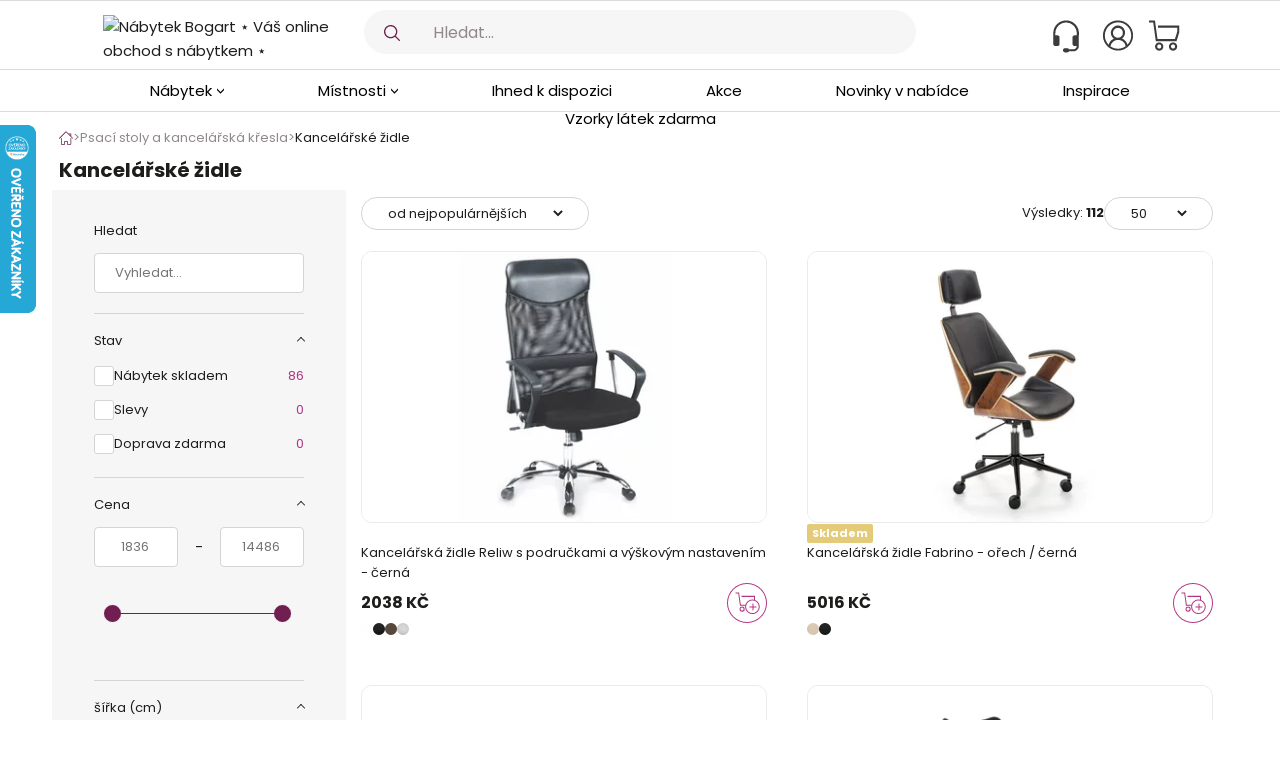

--- FILE ---
content_type: text/css
request_url: https://www.nabytek-bogart.cz/css/combined/cache/combined_style_font-awesome.min.4.7.0_new_site_stacktable_slick_slick-theme_mmenu_newsletter_bootstrap.min.3.3.7_newsite_join.min_index_containers_fhmm_menu-mobile_footer_collection_container_productBox_slider_fabric-samples.css?v=16.2
body_size: 96297
content:

:root {
    --swiper-scrollbar-bottom: -5px;
}

.home_page { margin-top: 20px; font-size: 14px; margin-bottom: 20px; }

.sitemap { margin-top: 50px; }
.sitemap ul, .sitemap li { list-style: none; margin: 0; }
.sitemap a { font-size: 14px; }
.sitemap ul { float: left; width: 200px; margin-right: 5px; margin-bottom: 50px; }
.sitemap ul .parent { font-size: 18px; font-weight: bold; margin-bottom: 15px; display: block; }
.sitemap ul a:hover { color: #701F52; }

.sitemap_link { position: absolute; bottom: -240px; left: 10px; }

a {color: inherit;}
input { vertical-align: middle; }
.clear { clear: both; float: none; }

.orange:hover { color: #1D1D1B; }
.bold { font-weight: bold;; }
img { vertical-align: middle; }

.blog_ico { position: fixed; right: -205px; top: 250px; -webkit-transition: all 1s ease;
  -moz-transition: all 1s ease;
  -o-transition: all 1s ease;
  -ms-transition: all 1s ease;
  transition: all 1s ease; z-index: 30; }
.blog_ico .b_ico { position: absolute; left: -25px; top: 0; }
.blog_content { width: 200px; background: #fff; border: 5px solid #731043; z-index: 300; border-right: 0; height: 300px; overflow: auto; }
.blog_content .b_row { display: block; padding: 10px; }
.blog_content .b_row:hover { background: #ede6e9; }
.blog_content .b_title { font-size: 15px; margin-bottom: 5px; font-weight: bold; display: block;}
.blog_content .b_text { font-size: 11px;  display: block;} 

.blog_ico:hover { right: 0; }

.red_input { background: #f4916d; }
.red_checkbox { background: #f4916d; padding: 5px; margin-top: 5px; }

.button_input_wide { padding-left: 10px; padding-right: 10px; color: #ffffff !important; background: #a7a7a7; font-size: 14px; cursor: pointer; padding-top: 1px; padding-bottom: 3px; margin: 0; vertical-align: middle; }
.button_input_wide:hover { padding-left: 10px; padding-right: 10px; color: #ffffff !important; background: #81ba33; font-size: 14px; cursor: pointer; padding-top: 1px; padding-bottom: 3px; margin: 0; vertical-align: middle; }

.button_input { width: 130px; color: #ffffff !important; background: #81ba33; font-size: 14px; cursor: pointer; padding-top: 1px; padding-bottom: 3px; margin: 0; vertical-align: middle; }
.button_link { width: 130px; color: #ffffff !important; background: #81ba33; font-size: 12px; cursor: pointer; line-height: 22px; display: block; margin: 0; text-align: center; padding: 0; }
.button_link_gray { width: 130px; color: #ffffff !important; background: #a7a7a7; font-size: 14px; cursor: pointer; padding-top: 1px; padding-bottom: 3px; margin: 0; vertical-align: middle; }
.button_input_gray { width: 130px; color: #ffffff !important; background: #a7a7a7; font-size: 14px; cursor: pointer; padding-top: 1px; padding-bottom: 3px; margin: 0; vertical-align: middle; }
.button_arrow { text-align: left; padding-left: 10px; width: 120px; background: #81ba33 url(images/box_arrow_white_right.png) no-repeat 110px center; }
.button_arrow_left { text-align: left; text-align: right; padding-right: 10px; width: 120px; background: #a7a7a7 url(images/box_arrow_white_left.png) no-repeat 10px center; }
.button_input:hover { background-color: #a7a7a7; }
.button_link:hover { background-color: #a7a7a7; }
.button_link_gray:hover { background-color: #81ba33; }
.button_input_gray:hover { background-color: #81ba33; }

.left_435 { width: 435px; float: left; }
.right_155 { width: 155px; float: right; margin-left: 5px; }
.left_415 { width: 415px; float: left; }
.right_170 { width: 170px; float: left; margin-left: 5px; }
.left_70 { width: 70px; float: left; margin-top: 10px; line-height: 22px; }
.right_180 { width: 180px; float: left; margin-top: 10px; }
.right_180 input { padding: 3px; border: 1px solid #797979; width: 100%; }
.label_130 { width: 70px; }

.select_300 { width: 300px; border: 1px solid #1D1D1B; }

#layerslider { width: 735px;  height: 290px; position: relative; margin-bottom: 10px; border: 5px solid #fff; box-shadow: 0px 0px 10px #1D1D1B; }
#layerslider .desc {height: 270px; width: 110px; background-color: #fff; background-color: rgba(255,255,255,0.8); padding: 10px; text-align: center; position: relative;}
#layerslider .desc .header {position: absolute; top: 20px; left: -9px;}
#layerslider .desc .text {margin-top: 60px; font-size: 14px;}
#layerslider .desc .text hr {width: 130px; margin-left: -10px; border: none; border-bottom: 1px solid #701F52; }
#layerslider .desc .text p {margin: 0px; padding: 0px;}
#layerslider .nameandprice {width: 550px; height: 50px;}
#layerslider .nameandprice .price {font-family: harabara, sans-serif; text-align: right; width: 155px; height: 40px; font-size: 35px; line-height: 40px; color: #fff; background-color: #701F52; position: absolute; right: 0px; top: 0px; padding-right: 10px;height: 40px; box-shadow: 0px 0px 10px #000;}
#layerslider .nameandprice .name {text-align: right; height: 40px; font-size: 35px; line-height: 40px; color: #000; background-color: #fff; position: absolute; right: 140px; top: 5px; padding: 0px 20px;height: 40px; box-shadow: 0px 0px 10px #000;}
#layerslider .nameandprice .nameonly {text-align: right; height: 40px; font-size: 35px; line-height: 40px; color: #000; background-color: #fff; position: absolute; right: 0px; top: 0px; padding: 0px 20px;height: 40px; box-shadow: 0px 0px 10px #000;}

#layerslider .ls-bottom-slidebuttons {display: block; position: absolute; right: -25px; top: -300px; height: 200px; width: 20px;}
#layerslider .ls-bottom-slidebuttons a {opacity: 0.8;display: block; height: 25px; width: 20px; background-color: #ecede8; margin-top: 10px; vertical-align: bottom;}
#layerslider .ls-bottom-slidebuttons a.ls-nav-active {background-color: #880d51;}

.link_color{
    color: #701F50 !important;
}

#wraper { width: 1000px; margin: auto; position: relative; }

#top {height: 170px; position: relative;}
#top .logo { position: absolute; top: 25px; }
#top .search { text-align: center; position: absolute; top: 115px; }
#top .search .searchBg {box-shadow: 0px 0px 5px #1D1D1B; width: 360px; float: left; padding: 2px; background-color: #fff; height: 30px; overflow: hidden; z-index: 9999;}
#top .search .searchBg.show {height: 60px;}
#top .search .word {width: 350px; height: 31px; font-size: 14px; color: #1d1d1b;  padding: 0px 5px;}
#top .search .button_input {  line-height: 35px; height: 35px; padding: 0px 20px; margin-left: 10px; background-color: #701041; width: auto !important; }

#top .wishlist { display: none; width: 167px; border-left: 1px solid #c7c7c7; border-right: 1px solid #c7c7c7; height: 44px; margin-top: 16px; float: left; background: url(images/top_wishlist_bg.gif) repeat-x left top; padding-left: 10px; }
#top .wishlist a { color: #6e6e6e; }
#top .wishlist:hover a { color: #1D1D1B; }
#top .wishlist .inWishlist { color: #6e6e6e; padding-top: 5px; display: block; }

#top .shipment
{
    position: absolute;
    height: 35px;
    background-color: #81ba33;
    top: 115px;
    right: 0px;
    color: #fff;
    font-size: 15px;
    font-weight: bold;
    line-height: 35px;
    padding: 0px 10px;
}
#top .shipment img
{
    margin: 0px 10px;
}
#top .shipment a
{
    font-size: 12px;
    color: #701041;
    text-decoration: underline;
    font-weight: normal;
}

#top .topcontact
{
    position: absolute;
    left: 450px;
    top: 35px;
}

#top .topcontact img
{
    margin: 0px 10px;
}

#top .topcontact img:first-child
{
    margin: 0px 10px 0px 0px;
}


#top .topcontact p
{
    margin: 0px;
    padding: 0px;
}

#top .topcontact p:first-child
{
    border-bottom: 1px solid #ecede8;
    margin-bottom: 5px;
    text-align: center;
}
#top .topcontact p .info
{
    font-size: 20px;
    color: #701F52;
    font-weight: bold;
}

#top .topcontact p .phone
{
    color: #1d1d1b;
    font-size: 30px;
    font-weight: bold;
    margin-left: 10px;
}

#top .shopping_cart {position: absolute; height: 70px; width: 236px; top: 30px; right: 0px; background-image: url(images/cart.png); text-align: right;}
#top .shopping_cart span { font-size: 16px; font-weight: bold; }
#top .shopping_cart a { color: #1D1D1B; }
#top .shopping_cart a:hover { color: #81ba33; }
#top .shopping_cart .text { margin: 10px 0px 0px 70px; width: 155px; }
#indexCartContent {margin-top: 0px; font-size: 14px;}

#top .top_menu { display: none;width: 742px; height: 26px; line-height: 26px; background: url(images/top_menu_bg.gif) no-repeat right top; border: 1px solid #cacaca; float: left; }
#top .top_menu li { list-style: none; margin: 0; padding: 0; display: block; float: left; line-height: 26px; margin-left: 10px; margin-right: 10px; font-size: 13px; font-weight: bold; }
#top .top_menu ul { list-style: none; margin: 0; padding: 0; }
#top .top_menu li a { color: #1D1D1B; }
#top .top_menu li a:hover { text-decoration: underline; }

#footer
{
    background-repeat: no-repeat;
    background-position: center top;
    width: 100%;
    clear: both;
    margin: 20px 0;
}

#footer_container
{
    width: 1000px;
    margin: 20px auto;
}

.footer_panel{
    height: 180px;
    width: 240px;
    float: left;
    border-bottom: 1px dashed #ecede8;
    margin-top: 20px;

}

.footer_panel .title
{
    font-size: 18px;
    color: #1d1d1b;
    border-bottom: 1px dashed #880d51;
    padding-bottom: 10px;
    font-weight: bold;
    text-indent: 10px;
}

.footer_panel  ul
{
    list-style: none;
    margin: 10px;
    padding: 0px;
    color: #1d1d1b;
    font-size: 14px;
}

.footer_panel  ul li
{
    margin-bottom: 3px;
}

.footer_panel .newsletter
{
    font-size:14px;
    padding: 0px 10px;
}

.footer_panel .newsletter .orange
{
    color:#880d51;
    margin-bottom: 10px;
    display: block;

}
.footer_panel .newsletter input[type="text"]
{
    box-shadow: 0px 0px 5px #888;
    height: 25px;
    width: 200px;
    padding: 0px 10px;
}

.footer_panel .newsletter input[type="submit"]
{
    width: auto;
    height: 20px;
    font-size: 12px;
    color:#fff;
    background-color: #880d51;
    padding: 0px 10px;
    float: right;
    margin-top: 10px;
}
.footer_news
{
    margin: 10px;
    font-size: 12px;
}

.footer_news p
{
    font-weight: bold;
}

.footer_news p a:hover
{
    text-decoration: underline;
}

.footer_separator
{
    float: left;
    border-right: 1px dashed #ecede8;
    height: 150px;
    margin: 20px 6px 0px 6px;
}
#footer_logos
{
    margin-top: 20px;
}

#footer_logos img
{
    margin-right: 20px;
}
#copyrights
{
    float: right;
    margin-top: 10px;
    height: 70px;
    text-align: right;
    line-height: 40px;
    font-size: 12px;
}


#top .top_menu  h4 {margin:0px; padding:0px; margin-top:5px;}



#top .my_account { position: absolute; right: 0px; top: 5px;font-size: 14px; }
#top .my_account a, #top .my_account strong {  margin: 0px 10px; }
#top .my_account a:hover { text-decoration: underline; }

#left { width: 235px; float: left; margin-top: 15px; }

.side_box a { color: #030605; }
.side_box .box_head { widht: 100%; background-color: #701F52; height: 30px; font-size: 17px; color: #fff; line-height: 30px; text-align: center;}
.side_box .box_head.black {background-color: #252525;}
.side_box .box_categories {clear: both; border-bottom: 0; margin-bottom: 10px; margin-top: 10px; }
.side_box .box_categories ul { width: 100%;  list-style: none; margin: 0px; padding: 0; }
.side_box .box_categories li.main {position: relative; line-height: 17px; color: #7f7f7f; list-style-image: url(images/list.png); list-style-position: inside; padding-left: 0px;background: url(images/arrow_right.png) right center no-repeat; padding: 5px 0px;border-bottom: 1px dashed #ecede8;}

.insp_button {
	margin-bottom: 20px; 
	height:135px; 
	padding:10px; 
	text-align:center;
	font-size:18px;
	background-color:#701041;
	/* -webkit-animation: blinkviolet 3s  infinite; /* Chrome, Safari, Opera */
    /* animation: blinkviolet 3s infinite; */
}
.insp_button a{color:#fff; font-weight:bold;}
.side_box .box_categories li.blink_green { 
	-webkit-animation: blinkgreen 3s  infinite; /* Chrome, Safari, Opera */
    animation: blinkgreen 3s infinite;}
    /* Chrome, Safari, Opera */
@-webkit-keyframes blinkgreen {
    0%   {background-color:white; }
    75% {background-color:#81ba33;}
  100%   {background-color:white; }
}

/* Standard syntax */
@keyframes blinkgreen {
   0%   {background-color:white; }
    75% {background-color:#81ba33;}
  100%   {background-color:white; }
}

@-webkit-keyframes blinkviolet {
    0%   {background-color:#ccc; }
    75% {background-color:#701041;}
  100%   {background-color:#ccc; }
}

/* Standard syntax */
@keyframes blinkviolet {
   0%   {background-color:#ccc; }
    75% {background-color:#701041;}
  100%   {background-color:#ccc; }
}

.side_box .box_categories li h2 {display: inline-block; width: 200px;}
.side_box .box_categories li a { display: block; width: 90%;line-height: 25px;  font-size: 17px;}
.side_box .box_categories li a {font-weight: normal;}

.side_box .box_categories li span { color: #7f7f7f; font-weight: normal; }
.side_box .box_categories li.main:hover {z-index: 10;}
.side_box .box_categories li.current a {z-index: 5; font-weight: bold; color: #701F52;}
.side_box .box_categories li.main:hover, .side_box .box_categories li.current_subcat{margin-top: -1px; border-top: 1px solid transparent; list-style: none; background-image: none; padding-left: 18px; border-bottom: 1px solid transparent; box-shadow: 0px 0px 10px #000;}
.side_box .box_categories li.main .mask{height: 100%; border-bottom: 2px solid #fff; width: 20px; background-color: #fff; position: absolute; top: -1px; right: 0px; z-index: 1000; display: none;  }
.side_box .box_categories li.main:hover .mask {display: block;}
.side_box .box_categories li.main:hover, .side_box .box_categories li.current_subcat
{
    background: rgb(236,237,232); /* Old browsers */
    background: -moz-linear-gradient(left, rgba(236,237,232,1) 0%, rgba(236,237,232,1) 66%, rgba(255,255,255,1) 89%, rgba(255,255,255,1) 100%); /* FF3.6+ */
    background: -webkit-gradient(linear, left top, right top, color-stop(0%,rgba(236,237,232,1)), color-stop(66%,rgba(236,237,232,1)), color-stop(89%,rgba(255,255,255,1)), color-stop(100%,rgba(255,255,255,1))); /* Chrome,Safari4+ */
    background: -webkit-linear-gradient(left, rgba(236,237,232,1) 0%,rgba(236,237,232,1) 66%,rgba(255,255,255,1) 89%,rgba(255,255,255,1) 100%); /* Chrome10+,Safari5.1+ */
    background: -o-linear-gradient(left, rgba(236,237,232,1) 0%,rgba(236,237,232,1) 66%,rgba(255,255,255,1) 89%,rgba(255,255,255,1) 100%); /* Opera 11.10+ */
    background: -ms-linear-gradient(left, rgba(236,237,232,1) 0%,rgba(236,237,232,1) 66%,rgba(255,255,255,1) 89%,rgba(255,255,255,1) 100%); /* IE10+ */
    background: linear-gradient(to right, rgba(236,237,232,1) 0%,rgba(236,237,232,1) 66%,rgba(255,255,255,1) 89%,rgba(255,255,255,1) 100%); /* W3C */
    filter: progid:DXImageTransform.Microsoft.gradient( startColorstr='#ecede8', endColorstr='#ffffff',GradientType=1 ); /* IE6-9 */
}

#box_categories_categories, #box_categories_manufacturers {
    margin-top: 1px;
    -moz-transition-property: background-color, color;
    -moz-transition-duration: 0.5s;
    -moz-transition-timing-function: ease;

    -webkit-transition-property: background-color, color;
    -webkit-transition-duration: 0.5s;
    -webkit-transition-timing-function: ease;

    -o-transition-property: background-color, color;
    -o-transition-duration: 0.5s;
    -o-transition-timing-function: ease;

    transition-property: background-color, color;
    transition-duration: 0.5s;
    transition-timing-function: ease;

    cursor: pointer; width: 50%; float: left; background-color: #ecede8; height: 30px; font-size: 17px; color: #000; line-height: 30px; text-align: center; }
#box_categories_categories.active, #box_categories_manufacturers.active { color: #fff; background:  #880d51 url(images/arrow_down.png) center top no-repeat;}

.side_box .box_categories .white { line-height: 26px; color: #7f7f7f; background: #ffffff; border-bottom: 1px solid #aeaeae; }
.side_box .box_categories .white a { background: url(images/box_arrow_gray.gif) no-repeat right center; width: 95%; display: block; line-height: 26px; margin-left: 5px; font-weight: bold;  font-size: 12px; }

.side_box .box_categories .subcat { line-height: 22px; color: #7f7f7f; background: #ffffff; border-bottom: 1px solid #aeaeae; }
.side_box .box_categories .subcat a { background: none; width: 95%; display: block; line-height: 22px; margin-left: 5px; font-weight: normal; background: url(images/box_arrow_orange.gif) no-repeat right center;  font-size: 12px; }

.side_box .box_categories_p { list-style: none; margin: 0; padding: 0;  margin-bottom: 10px; }
.side_box .box_categories_p .promotion { list-style: none; margin: 0; padding: 0; background: none; width: 100%; display: block; line-height: 22px; font-weight: normal; background: #89bf3d; }
.side_box .box_categories_p .new { list-style: none; margin: 0; padding: 0; background: none; width: 100; display: block; line-height: 22px; font-weight: normal;  background: #0f75b2; margin-bottom: 1px; }
.side_box .box_categories_p .promotion a { background: none; width: 95%; display: block; line-height: 22px; margin-left: 5px; font-weight: normal; background: url(images/box_arrow_on_green.gif) no-repeat right center; border: 0; color: #ffffff;  font-size: 12px; }
.side_box .box_categories_p .new a { background: none; width: 95%; display: block; line-height: 22px; margin-left: 5px; font-weight: normal; background: url(images/box_arrow_on_orange.gif) no-repeat right center; border: 0; color: #ffffff;  font-size: 12px; }
.side_box .box_categories_p a:hover { font-weight: bold; }
.cat_submenu {position: absolute; left: 235px; background-color: #fff; z-index: 999; width: 210px; display: none; margin-top: -31px; box-shadow: 0px 0px 10px #000;}
.cat_submenu li{list-style-image: none !important; padding-left: 20px;}
.cat_submenu li:hover{background-color: #f8f8f8;}
.cat_submenu li:hover a{ color: #741144; font-weight: bold;}
.cat_submenu li {line-height: 17px; color: #7f7f7f; padding: 5px 0px 5px 20px;border-bottom: 1px dashed #ecede8;}
.cat_submenu li:last-child {border-bottom: 0px;}
.box_categories li:hover .cat_submenu {display: block; color: #741144; font-weight: bold;}

.box_categories .goback {display: inline-block; font-size: 14px;background: url(images/arrow_left.png) left center no-repeat; padding-left: 10px; margin: 0px 10px 10px 10px;}
.box_categories .goback:hover {text-decoration: underline;}

.side_box .box_manufacturers { clear: both; width: 100%; margin-bottom: 10px; }
.side_box .box_manufacturers ul { list-style: none; margin: 0; padding: 0;  }
#box_manufacturers li { position: relative; }
#box_manufacturers li .ico_manu { position: absolute; right: 10px; top: 0;}
.side_box .box_manufacturers li h5 { line-height: 26px; border-bottom: 1px dotted #cdcdcd; padding-left: 5px; list-style: none; margin: 0; padding: 0;  }
.side_box .box_manufacturers h5 a { width: 95%; display: block; line-height: 26px;  font-weight: lighter; font-size: 12px; }
.side_box .box_manufacturers h5 a:hover { font-weight: bold; }
.side_box .box_manufacturers select { width: 90%; margin: auto; margin-top: 10px; display: block; border: 1px solid #cccccc; padding: 5px 10px 5px 10px; font-size: 14px; }


.side_box .box_filters { padding: 5px; color: #1D1D1B; font-size: 11px; margin-bottom: 10px; }
.side_box .box_filters .button { height: 20px; background: url(images/button_bg.gif) repeat-x left top; border: 1px solid #aeaeae; color: #000; font-weight: bold; font-size: 11px; padding-left: 3px; padding-right: 3px; margin-top: 3px; }
.side_box .filter_box strong { margin-top: 10px; display: block; }
.side_box .filter_box label { margin-left: 10px; }
.side_box .filter_box .price { width: 40px; font-size: 12px; vertical-align: top; background: #f3f4f4; padding: 0; height: auto; }
.side_box .filter_box .price_box { margin-top: 10px; }

.side_box .product_day { background: #ffffff; position: relative; border: 1px solid #aeaeae; margin-bottom: 10px; }
.side_box .product_day_title { margin: 5px; font-size: 14px; color: #1f1f1f; font-weight: bold; }
.side_box .product_day .arrow_left { position: absolute; left: 0; top: 44px; z-index: 20; width: 24px; height: 119px; background: url(images/product_day_left.gif); }
.side_box .product_day .arrow_right { position: absolute; right: 0; top: 44px; z-index: 20; width: 24px; height: 119px; background: url(images/product_day_right.gif); }
.side_box .product_day .image { width: 130px; margin: auto; margin-top: 10px; height: 140px; overflow: hidden; }
.side_box .product_day .image img { width: 100%; }
.side_box .product_day .title { text-align: center; margin-left: 10px; margin-right: 10px; color: #1D1D1B; font-size: 12px; display: block; margin-top: 5px; margin-bottom: 5px; }
.side_box .product_day .price { background: #585858; color: #ffffff; text-align: center; line-height: 20px; border-top: 1px solid #9b9b9b; border-bottom: 1px solid #9b9b9b; }
.side_box .product_day .image_container { overflow: hidden; position: relative; }
.side_box .product_day .image_container .row { position: relative; float: left; width: 178px; }


.side_box .box_custom .text {margin: 10px; }

.side_box .box_head_products { height: 22px; line-height: 22px; background: #f0f0f0; font-size: 13px; width: 168px; padding-left: 10px; border: 1px solid #aeaeae; }
.side_box .listing_product { background: #ffffff url(images/box_product.gif) repeat-x left top !important;}

.box_pages ul
{
    list-style: none;
    margin: 0px;
    padding: 0px;
}

.box_pages ul li
{
    font-size: 14px;
    margin: 0px;
    padding: 10px 10px;
    border-bottom: 1px dashed #ecede8;
}
.side_box .box { border: 1px solid #aeaeae; border-top: 0; width: 168px; padding: 5px; padding-top: 7px; background: #f3f4f4; color: #787676; margin-bottom: 10px; }
.side_box .box .product { margin: auto; width: 165px; padding-bottom: 10px; border-bottom: 1px dotted #cdcdcd; text-align: center; padding-top: 10px; background: #ffffff; }
.side_box .box .product .title { width: 90%; text-align: left; font-size: 12px; margin: auto; margin-top: 10px; }
.side_box .box .product .price { color: #aeaeae; }
.side_box .box .product img { width: 150px; border: 1px solid #ffffff; }
.side_box .box .product:hover a { text-decoration: underline; }
.side_box .box .product:hover img { border: 1px solid #999; }

#breadcrumb {
    display: flex;
    gap: 7px;
    flex-wrap: nowrap;
    align-items: center;

    padding-left: 5px;
    padding-right: 5px;
    margin-top: 15px;

    overflow-x: scroll;
    -ms-overflow-style: none; /* IE and Edge */
    scrollbar-width: none; /* Firefox */

    background-color: inherit;

    text-align: center;
    font: normal normal normal 13px/24px Poppins !important;
    letter-spacing: 0;
    white-space: nowrap;
    color: #91888E !important;
}

@media screen and (min-width: 391px) {
    #breadcrumb {
        padding-left: 35px;
        padding-right: 35px;
        font: normal normal normal 11px/24px Poppins;
    }
}

@media screen and (min-width: 1366px) {
    #breadcrumb {
        font: normal normal normal 11px/24px Poppins !important;
    }
}

@media screen and (min-width: 1900px) {
    #breadcrumb {
        padding-left: 0;
        padding-right: 0;
    }
}

#breadcrumb::-webkit-scrollbar {
    display: none;
}

#breadcrumb * {
    font: normal normal normal 13px/24px Poppins;
    color: #91888E;
}

#breadcrumb .breadcrumb-link-icon {
    width: 14px;
}

#breadcrumb .current {
    color: #1D1D1B;
    font: normal normal normal 13px/24px Poppins;
}

@media screen and (min-width: 1366px) {
    #breadcrumb .current {
        color: #1D1D1B;
        font: normal normal normal 11px/24px Poppins;
    }
}

#center { width: 745px;  float: right; margin-top: 15px; z-index: 3;}
#center.full {width:1000px; float: none;}

#center .title_page { margin-left: 10px; margin-top: 10px; margin-bottom: 10px; }
#center .title_page h2 { font-size: 22px; font-weight: normal; }

#center .box_head { width: 100%; }
#center .box_head .title { float: left; margin-left: 15px; font-size: 14px; font-weight: bold; }
#center .box_head .description { color: #797b7b; font-size: 12px; font-weight: bold; margin-left: 10px; }
#center .box_head .links { float: right; line-height: 22px; margin-right: 15px; font-size: 10px; }
#center .box_head .links a { font-size: 10px; line-height: 22px; color: #81ba33; text-decoration: underline; }
#center .box_head .links a:hover { text-decoration: none; }

#center .box_promotions { padding: 8px; border: 1px solid #cdcdcd; background: url(images/box_promotions_bg.gif) repeat-x left top; clear: both; float: none; margin-bottom: 10px; }
#center .box_promotions .product { float: left; width: 139px; height: 220px; float: left; padding: 5px; text-align: center; position: relative; }
#center .box_promotions .product .image { float: left; width: 139px; height: 139px; background: url(images/box_promotions_product.gif) no-repeat left top;  }
#center .box_promotions .product .image img { margin-top: 4px;  }
#center .box_promotions .product .title { padding-top: 12px; color: #1D1D1B; display: block; width: 100%; text-align: center; height: 30px; overflow: hidden; }
#center .box_promotions .product .price { color: #ffffff; font-size: 14px; width: 100%; text-align: center; line-height: 27px; background: #81ba33; margin-top: 15px; display: block; }
#center .box_promotions .product:hover .title { text-decoration: underline; }
#center .box_promotions .product:hover .price {text-decoration: underline; }

#center .box_promotions .product .ico { position: absolute; top: 14px; right: 7px; }

#center .box_head_promotions .title { color: #ffffff; line-height: 22px; font-size: 14px; background: #81ba33; padding-left: 17px; width: 90px; }

#center .box_newproducts { padding: 8px; border: 1px solid #cdcdcd; background: url(images/box_new_bg.gif) repeat-x left top; clear: both; float: none; margin-bottom: 10px; }
#center .box_newproducts .product { float: left; width: 132px; height: 180px; float: left;  text-align: center; padding: 7px; position: relative; }
#center .box_newproducts .product .image { float: left; width: 132px; height: 132px;  }
#center .box_newproducts .product .title { padding-top: 15px; color: #1D1D1B; display: block; width: 100%; text-align: center; height: 30px; overflow: hidden; }
#center .box_newproducts .product .ico { position: absolute; top: 10px; right: 7px; }
#center .box_newproducts .product:hover .title { text-decoration: underline; }

#center .box_head_newproducts .title { color: #ffffff; line-height: 22px; font-size: 14px; background: #89bf3d; padding-left: 17px; width: 90px; }

#center .box {clear: both; float: none; position: relative; }
#center .box .page_text{color: #010101; font-size: 17px;}
#center .box .page_text li {list-style-image: url(images/list.png); line-height: 150%;}
#center .box_title { position: absolute; font-size: 18px; color: #030605; top: -13px; left: 10px; background: #ffffff; }
#center .box_title_sub { font-size: 14px; color: #030605; margin-bottom: 5px; }
#center .hr { border-top: 1px solid #d3d3d3; margin-top: 10px; margin-bottom: 10px; height: 1px !important; line-height: 1px !important; font-size: 1px !important; }

#center .box_head_news .title { color: #ffffff; line-height: 22px; font-size: 14px; background: #89bf3d; padding-left: 17px; width: 90px; }
#center .box_news { width: 100%; z-index: 3; clear: both; float: none; }
#center .box_news .no_margin { margin: 0 !important; }
#center .box_news .news { width: 272px; float: left; border: 1px solid #bebebe; padding: 9px; height: 154px; margin-left: 30px; background: #ffffff; position: relative; }
#center .box_news .news .image { float: left !important; width: 130px;  }
#center .box_news .news .image img { width: 100%; overflow: hidden; }
#center .box_news .news .text { width: 130px; float: right; font-size: 10px; color: #000; }
#center .box_news .news .orange { display: block; float: right; margin-top: 10px; position: absolute; right: 10px; bottom: 10px; font-size: 10px; color: #81ba33; }
#center .box_news { font-weight: bold; }

#center .box_news_list { border-bottom: 1px solid #aeaeae; padding: 13px 5px 13px 5px; }
#center .box_news_list .image { float: left; width: 60px; height: 60px; overflow: hidden; margin-right: 10px; }
#center .box_news_list .image img { width: 100%; }
#center .box_news_list p { font-size: 14px; color: #030605; margin: 0; }
#center .box_news_list strong { margin-bottom: 5px; display: block; }
#center .box_news_list strong a { color: #1D1D1B; }
#center .box_news_list strong a:hover { color: #81ba33; }

#center .box_news_show { border-bottom: 1px solid #aeaeae; padding: 0 5px 13px 5px; font-size: 14px; }
#center .box_news_show .image { float: left; margin-right: 10px; margin-bottom: 7px; width: 120px; }
#center .box_news_show .image img { width: 100%; }

#center .box_featured_c { margin-bottom: 10px; }
#center .box_featured_c .box_name { margin-left: 10px; margin-right: 10px; background: #1D1D1B; color: #ffffff; line-height: 21px; font-size: 14px; font-weight: bold; padding-left: 13px; }

#center .box_similar { margin-bottom: 10px; }
#center .box_similar .box_name { margin-left: 10px; margin-right: 10px; background: #5e5d5d; color: #ffffff; line-height: 21px; font-size: 14px; font-weight: bold; padding-left: 13px; }

#center .box_sets { margin-bottom: 10px; }
#center .box_sets .box_name { margin-left: 10px; margin-right: 10px; background: #81ba33; color: #ffffff; line-height: 21px; font-size: 14px; font-weight: bold; padding-left: 13px; }
#center .box_sets .sets { border: 1px solid #bebebe; }
.box_sets .sets .item_box { float: left; width: 100px; margin: 7px; }
.box_sets .sets .item_box .image { width: 100px; height: 100px; overflow: hidden; }
.box_sets .sets .item_box .image img { width: 100%; }
.box_sets .sets .math_box { float: left; margin-top: 55px; }
.box_sets .sets .equal_box { margin-top: 60px; }
.box_sets .sets .info_box { float: left; width: 140px; padding-left: 5px; margin-top: 25px; }
.box_sets .sets .normal_price .left { font-size: 12px; color: #8f8e8e; float: left; }
.box_sets .sets .normal_price .right { float: right; color: #8f8e8e; font-size: 20px; margin-top: 5px; }

.box_sets .sets .set_price { margin-bottom: 5px; }
.box_sets .sets .set_price .left { font-size: 12px; color: #81ba33; float: left; }
.box_sets .sets .set_price .right { float: right; color: #81ba33; font-size: 30px; margin-top: 5px; }

.box_sets .sets .complet { font-size: 15px; background: #494949; color: #ffffff; line-height: 17px; text-align: center; width: 140px; margin-top: 5px; margin-bottom: 5px; }

#center .box_newproducts_c { margin-bottom: 10px; }
#center .box_newproducts_c .box_name { margin-left: 10px; width: 107px; margin-right: 10px; background: #89bf3d; color: #ffffff; line-height: 21px; font-size: 14px; font-weight: bold; padding-left: 13px; }

#center .product_box_list { border: 1px solid #bebebe; }
#center .product_box_list .row { padding: 10px; float: left; width: 345px; height: 165px; }
#center .product_box_list .row .image { width: 130px; height: 130px; margin-bottom: 15px; }
#center .product_box_list .row .title { margin-top: 15px; font-size: 14px; color: #030605; text-align: center; display: block; }
#center .product_box_list .row .button { position: absolute; left: 12px; bottom: 12px; height: 22px; line-height: 22px; color: #ffffff; font-size: 14px; background: #6c6969; display: block; width: 130px; text-align: center; }
#center .product_box_list .row .price { font-size: 14px; color: #8f8e8e; }
#center .product_box_list .row .price span { color: #030605; font-size: 21px; }
#center .product_box_list .row .promotion { color: #81ba33; font-size: 14px; }
#center .product_box_list .row .promotion .price_old { color: #6c6969; font-size: 14px; float: left; padding-top: 7px; text-decoration: line-through; }
#center .product_box_list .row .promotion .price_promo { color: #030605; font-size: 21px; float: right; }
#center .product_box_list .row .ico { position: absolute; right: 12px; top: 24px; }
#center .product_box_list .row:hover .button { background: #81ba33; }
#center .product_box_list .row:hover .title { text-decoration: underline; }

#center .filter_options { margin: 20px 0px; height: 27px; background-color: #fff; font-family: CorbelRegular; font-size: 16px; padding: 8px;}
#center .filter_options .sort { float: left; width: 320px; padding-right: 10px; line-height: 27px; font-size: 16px; position: relative; }
#center .filter_options .pages { float: left; width: 391px; }
#center .filter_options .pages .name { float: left; padding-left: 10px; line-height: 27px;  }
#center .filter_options .pages .p_button { line-height: 27px; float: right; padding-left: 10px; padding-right: 10px; color: #1D1D1B; margin-top: -2px;}
#center .filter_options .pages .p_button a {color: #000; float: left;  margin-left: 5px; display: block; border: 2px solid #cacaca; width: 29px; height: 29px; text-align: center; line-height: 29px; font-size: 18px; font-family: Helvetica, Arial;}
#center .filter_options .pages .p_button a.current {background-color: #0f75b2; color: #fff; }
#center .filter_options .pages span {margin-right: -5px; float: left; display: block; width: 29px; height: 29px; text-align: center; line-height: 29px; font-size: 18px; font-family: Helvetica, Arial;}
#center .filter_options .sort .sorting {z-index: 20; cursor: pointer; background-image: url(images/filter_arrow.png); background-repeat: no-repeat; background-position: right 5px; border: 1px solid #7f7f7f; width: 170px; height: 28px; padding-left: 10px; background-color: #fff; overflow: hidden; position: absolute; top: -2px; left: 50px;}
#center .filter_options .sort .sorting p {margin: 0px;line-height: 28px;}
#center .filter_options .sort .sorting p a {line-height: 28px; color: #000;}

#center .product_listing { margin-bottom: 10px; }

#center .product_listing .row { height: 126px; padding: 7px; border: 1px solid #d3d3d3; position: relative; margin-bottom: 10px; }
#center .product_listing .row .image { float: left; height: 126px; width: 158px; overflow: hidden; margin-right: 10px; text-align: center; }
#center .product_listing .row .info { float: left; width: 430px; }
#center .product_listing .row .info .title { font-size: 20px; color: #030605; }
#center .product_listing .row p { color: #1D1D1B; font-size: 12px; margin: 5px 0 0 0; height: 65px; overflow: hidden; }
#center .product_listing .row .price_box { float: left; }
#center .product_listing .row .price_box .price { color: #8f8e8e; font-size: 14px; }
#center .product_listing .row .price_box .price span { color: #030605; font-size: 27px; }
#center .product_listing .row .price_box .promotion { color: #81ba33; font-size: 14px; }
#center .product_listing .row .price_box .promotion .price_old { color: #6c6969; text-decoration: line-through; font-size: 14px; }
#center .product_listing .row .price_box .promotion .price_promo { color: #030605; font-size: 27px; }
#center .product_listing .row .button { float: right; width: 130px; margin-top: 10px; height: 22px; line-height: 22px; text-align: center; color: #ffffff; font-size: 14px; background: #6c6969; }
#center .product_listing .row .ico { position: absolute; right: 0; top: 10px; }

#center .product_listing .row:hover { border: 1px solid #1D1D1B; }
#center .product_listing .row:hover .button { background: #81ba33; }

#center .product_box { background: #ffffff; margin-top: 20px; margin-bottom: 20px; }
#center .product_box .row { padding: 5px 10px; float: left; width: 342px; height: 165px; position: relative; box-shadow: 0px 0px 10px #1D1D1B; margin-bottom: 20px; cursor: pointer;}
#center .product_box .row:nth-child(even) {float: right;}
#center .product_box .row .image { width: 150px; height: 100px; float: left; margin-right: 10px;}
#center .product_box .row .image td {width: 150px; height: 100px; vertical-align: middle; text-align: center;}
#center .product_box .row .image td img {max-height: 100px; max-width: 150px;}
#center .product_box .row .title {font-size: 18px; height: 30px; border-bottom: 1px dashed #ecede8; width: 100%; line-height: 30px; display: block; margin-bottom: 10px;}
#center .product_box .row .text {width: 170px; height: 90px; float: left;}
#center .product_box .row .button { position: absolute; left: 12px; bottom: 12px; height: 22px; line-height: 22px; color: #ffffff; font-size: 14px; background: #6c6969; display: block; width: 130px; text-align: center; }
#center .product_box .row .price { font-family: harabara, sans-serif;background-color: #880d51; color: #fff; height: 30px; width: 130px; text-align: center; font-size: 26px; position: absolute; bottom: 10px; right: 10px;}
#center .product_box .row .price.promo {background-color: #c70000;}
#center .product_box .row .price_text {position: absolute; bottom: 10px; right: 150px;}
#center .product_box .row .promotion { }
#center .product_box .row .promotion .price_old { color: #6c6969; font-size: 16px; text-decoration: line-through; }
#center .product_box .row .promotion .price_promo { color: #030605; font-size: 21px; float: right; }
#center .product_box .row .ico { position: absolute; right: -5px; top: -6px; }

#center .product_box .row .ico_shipment {position: absolute; top: 135px;}
#center .product_box .row .ico_360 {position: absolute; top: 125px;  }
#center .product_box .row .ico_minusvat { position: absolute; top: 135px; left: 40px; }
#center .product_box .row .ico_gift { position: absolute; top: 105px; }
#center .product_box .row:hover .button { background: #81ba33; }
#center .product_box .row:hover .title { text-decoration: underline; }

#center .product_box .row_wide {
    cursor: pointer;
    -moz-transition-property: box-shadow;
    -moz-transition-duration: 0.2s;
    -moz-transition-timing-function: ease;

    -webkit-transition-property: box-shadow;
    -webkit-transition-duration: 0.2s;
    -webkit-transition-timing-function: ease;

    -o-transition-property: box-shadow;
    -o-transition-duration: 0.2s;
    -o-transition-timing-function: ease;
    padding: 5px 10px; float: left; width: 205px; height: 340px; position: relative; box-shadow: 0px 0px 10px #1D1D1B; margin: 0px 20px 20px 0px;}

#center .product_box .row_wide:hover {box-shadow: 0px 0px 15px #000;}

#center .product_box .row_wide .image { width: 205px; height: 150px; float: left; margin-right: 10px;}
#center .product_box .row_wide .image td, #center .product_box .row_wide .image_alt td {width: 205px; height: 150px; vertical-align: middle; text-align: center; background-color: #fff;}
#center .product_box .row_wide .image td img, #center .product_box .row_wide .image_alt td img {max-height: 100%; max-width: 100%;}

#center .product_box .row_wide .imgalt_container {
    position: absolute;
    top: 70px;
    left: 10px;
    overflow: hidden;
    width: 205px;
    height: 150px;
}

#center .product_box .row_wide .image_alt {
    position: absolute;
    left: 230px;
    -moz-transition-property: left;
    -moz-transition-duration: 0.2s;
    -moz-transition-timing-function: ease;

    -webkit-transition-property: left;
    -webkit-transition-duration: 0.2s;
    -webkit-transition-timing-function: ease;

    -o-transition-property: left;
    -o-transition-duration: 0.2s;
    -o-transition-timing-function: ease;
}

#center .product_box .row_wide:hover .image_alt { left: 0px;}
#center .product_box .row_wide .title {font-size: 16px; height: 60px; border-bottom: 1px dashed #ecede8; width: 100%; line-height: 30px; display: block; margin-bottom: 10px; color: #1d1d1b;}
#center .product_box .row_wide .text {width: 205px; padding: 10px 10px; height: 100px; float: left; background-color: #f8f8f8; border-top: 1px dashed #ecede8; text-align: center; position: absolute; left:0; bottom:0; overflow: hidden;}
#center .product_box .row_wide:hover .size_container {left: 0; z-index: 0;}
#center .product_box .row_wide .size { width: 205px; padding: 10px 10px; height: 100px; float: left; background: transparent; border-top: 1px dashed #ecede8; text-align: left; position: absolute; left: 0px; bottom: 0px; overflow: hidden;}
#center .product_box .row_wide .size_container_wrap {     position: absolute;
    top: 240px;
    left: 10px;
    overflow: hidden;
    width: 205px;
    height: 100px;
  }
#center .product_box .row_wide .size_container {left: -230px; z-index:0;
top: 0;
                                                -moz-transition-property: left;
                                                -moz-transition-duration: 0.2s;
                                                -moz-transition-timing-function: ease;

                                                -webkit-transition-property: left;
                                                -webkit-transition-duration: 0.2s;
                                                -webkit-transition-timing-function: ease;

                                                -o-transition-property: left;
                                                -o-transition-duration: 0.2s;
                                                -o-transition-timing-function: ease;

                                                background-color: #f8f8f8;
                                                width: 205px;
                                                height: 90px;
    position: absolute;
}
#center .product_box .row_wide .size_container .materials {position: absolute; right: 0px; top: 40px;}

#center .product_box .row_wide .size .tt {margin: 0px; padding: 0px; font-weight: bold; font-size: 14px;}
#center .product_box .row_wide .size .ds {margin: 0px; padding: 0px;}
#center .product_box .row_wide .size .siz {font-size: 17px; margin: 5px 0px; padding:0px;}
#center .product_box .row_wide .size span.x:last-child {display: none;}
#center .product_box .row_wide .button { position: absolute; left: 12px; bottom: 12px; height: 22px; line-height: 22px; color: #ffffff; font-size: 14px; background: #6c6969; display: block; width: 130px; text-align: center; }
#center .product_box .row_wide .price { font-family: harabara, sans-serif;background-color: #880d51; color: #fff; height: 30px; width: 130px; text-align: center; font-size: 26px; position: absolute; bottom: 10px; right: 10px;}
#center .product_box .row_wide .price.promo {background-color: #c70000;}
#center .product_box .row_wide .price_text {position: absolute; bottom: 10px; right: 150px; max-width: 70px;}
#center .product_box .row_wide .promotion {}
#center .product_box .row_wide .promotion .price_old { color: #6c6969; font-size: 16px; text-decoration: line-through; }
#center .product_box .row_wide .promotion .price_promo { color: #030605; font-size: 21px; float: right; }
#center .product_box .row_wide .ico { position: absolute; right: -5px; top: -6px; }
#center .product_box .row_wide .ico_shipment { position: absolute; top: 160px; }
#center .product_box .row_wide .ico_360 { position: absolute; top: 180px; }
#center .product_box .row_wide .ico_minusvat { position: absolute; top: 160px; left: 40px; }
#center .product_box .row_wide .ico_gift { position: absolute; top: 125px; }
#center .product_box .row_wide:hover .button { background: #81ba33; }
#center .product_box .row_wide:hover .title { text-decoration: underline; }


#center .product_box .row_wide .ico_manu { position: absolute; right: 5px; top: 80px; }

#center .box_subcategories { margin-bottom: 15px; margin-top: 20px; }
#center .box_subcategories .row { float: left; width: 170px; padding: 7px; border-right: 1px dashed #ecede8; border-bottom: 1px dashed #ecede8;}
#center .box_subcategories .row:nth-child(4n) {border-right: 0px;}
#center .box_subcategories .row:nth-last-child(1), #center .box_subcategories .row:nth-last-child(2), #center .box_subcategories .row:nth-last-child(3), #center .box_subcategories .row:nth-last-child(4)
{
    border-bottom: 1px solid white;
}
#center .box_subcategories .row:last-child {border-right: 0px;}

#center .box_subcategories .no_border { border: 0; }
#center .box_subcategories .row { position: relative; }
#center .box_subcategories .row .image { width: 170px; overflow: hidden; height: 170px; display: block; text-align: center; }
#center .box_subcategories .row .title { display: block; background-color: rgba(255, 255, 255, 0.5); position: absolute; bottom: 5px; left: 5px; padding: 5px; height: 40px; width: 165px; font-size: 19px; color: #701F52;}
#center .box_subcategories .row .info { background: url(images/transparent_gray.png) repeat left top; position: absolute; top: 0; left: 0; padding: 5px 9px 5px 9px; font-size: 12px; color: #ffffff; display: none; }
#center .box_subcategories .row .info span { font-size: 14px; color: #ffffff; }
#center .box_subcategories .row:hover { box-shadow: 0px 0px 10px #1D1D1B; }

#center .new_products_title { color: #030605; margin-top: 10px; margin-left: 20px; font-weight: bold; }
#center .new_products { margin-top: 10px; }
#center .new_products .price_text { color: #8f8e8e; font-weight: bold; vertical-align: top; }
#center .new_products .price { color: #6d6d6d; font-size: 20px; }
#center .new_products .price_old { color: #6d6d6d; font-weight: bold; text-decoration: line-through; }
#center .new_products .price_promo { color: #81ba33; font-size: 20px; }
#center .new_products .button { margin-top: 5px; width: 100%; text-align: center; }
#center .new_products .box_price { display: block; height: 50px; }
#center .new_products .image { height: 100px; overflow: hidden; }
#center .new_products .title { height: 30px; }

/* PRODUCT NAVI */
#center .product_navi { height: 15px; border: 1px solid #cacaca; background: #efefef; margin-bottom: 10px; }
#center .product_navi .button_left { color: #7f7f7f; font-size: 12px; height: 15px; width: 110px; float: left; background: url(images/box_arrow_gray_left.gif) no-repeat 6px center; padding-left: 20px; }
#center .product_navi .button_left_n { color: #7f7f7f; font-size: 12px; height: 15px; width: 110px; float: left; padding-left: 20px; }
#center .product_navi .button_left:hover { color: #ffffff; background: url(images/box_arrow_gray_left_hover.gif) no-repeat 6px center #7f7f7f; }
#center .product_navi .button_right { color: #7f7f7f; font-size: 12px; height: 15px; width: 110px; float: left; background: url(images/box_arrow_gray.gif) no-repeat 118px center; padding-left: 20px; }
#center .product_navi .button_right_n { color: #7f7f7f; font-size: 12px; height: 15px; width: 110px; float: left; padding-left: 20px; }
#center .product_navi .button_right:hover { color: #ffffff; background: url(images/box_arrow_gray_hover.gif) no-repeat 121px center #7f7f7f; }
#center .product_navi .middle { float: left; color: #030605; border-left: 1px solid #7f7f7f; border-right: 1px solid #7f7f7f; width: 350px; height: 15px; text-align: center; }
/* PRODUCT NAVI END */

#center .product_name { margin-bottom: 10px; float: left; }
#center .product_name h2 { font-size: 22px; font-weight: normal; }
#center .product_print { float: right; font-size: 14px; color: #3f403f; background: url(images/ico_pdf.png) no-repeat right center; padding-right: 30px; margin-top: 5px; }

#center .product_main { padding-top: 10px; }

/* GALERIA PRODUKTU */
#center .product_main .images { width: 370px; margin-right: 10px; float: left; position: relative; }
#center .product_main .images .big_image { width: 365px; height: 250px; padding-bottom: 18px; vertical-align: middle; text-align: center; }
#center .product_main .images .big_image img { vertical-align: middle; box-shadow: 0px 0px 5px #1D1D1B; max-width: 355px; max-height: 240px; border: 5px solid white;}
#center .product_main .images .small_image {position: relative;}
#center .product_main .images .small_image img { height: 110px; border: 5px solid white; box-shadow: 0px 0px 5px #1D1D1B; margin: 10px 5px 0px 5px;}
#center .product_main .images .small_image img.video_play {position: absolute; left: 50%; top: 50%; width: auto; height: auto; margin: -23px 0px 0px -23px; box-shadow: none; border: 0px;}

#center .product_main .images .label_image { line-height: 24px; padding-left: 10px; color: #ffffff; font-size: 12px; background: #a7a7a7; margin-bottom: 10px; }

.product_main .images .arrow_left { background: url(images/slider_arrow_left.gif) no-repeat left top; width: 6px; height: 11px; position: absolute; left: 0; bottom: 34px; z-index: 20; }
.product_main .images .arrow_right { background: url(images/slider_arrow_right.gif) no-repeat left top; width: 6px; height: 11px; position: absolute; right: 0; bottom: 34px; z-index: 20; }

.motionarrow {height: 140px; width: 25px; float: left;}
#motionleft {background: transparent url(images/arrow_left2.png) center center no-repeat;}
#motionright {background: transparent url(images/arrow_right2.png) center center no-repeat;}
/* #motioncontainer { width: 300px; height: 140px; padding-left: 10px; float: left;}
#motioncontainer a img { border: 1px solid #ffffff; }
#motioncontainer a:hover img { border: 1px solid #5d5d5d; }
#statusdiv { background-color: lightyellow; border: 1px solid gray; padding: 2px; position: absolute; left: -300px; visibility: hidden; }
#motioncontainer a:hover { color: red; }*/
/* GALERIA PRODUKTU KONIEC */

/* KARTA PRODUKTU */

#center .product_main .info { width: 360px; float: right; position: relative; }

.product_main .info .manufacturer { position: absolute; right: 0; top: -30px; }
.product_main .info .manufacturer span { font-size: 14px; margin-right: 15px; vertical-align: top;  }
.product_main .info .manufacturer img { height: 45px;  }

.product_main .info .collection {font-size: 14px; margin-left: 10px;}
.product_main .info .collection_show {display: inline-block; margin-left: 10px; font-size: 12px; color: #1d1d1b; background-color: #ecede8; padding: 2px 6px;}
.product_main .info .collection_show:hover {background-color: #81ba33; color: #fff;}

.product_main .info .box_price {margin: 10px 0px; background-color: #f8f8f8; padding: 10px; position: relative;}
.product_main .info .box_price .price_title {font-size: 16px;}
.product_main .info .box_price .price {font-size: 30px; color: #880d51; font-weight: bold;}
.product_main .info .box_price .installment {position: absolute; top: 50px; right: 10px; font-size: 10px;}
.product_main .info .box_price .zl {font-size: 18px; font-weight: bold; margin-left: 5px;}
.product_main .info .box_price .shipment_price {font-size: 16px; margin: 5px 0px;}
.product_main .info .box_price .shipment_desc {font-size: 14px; margin: 5px 0px;}
.product_main .info .box_price .shipment_desc a {font-weight: bold; color: #525252; margin-right: 10px; text-decoration: underline;}

.product_main .info .box_phone {margin: 10px 0px; background-color: #f8f8f8; padding: 10px;}
.product_main .info .box_phone .phone_title {color: #81ba33; font-size: 18px;font-weight: bold;}
.product_main .info .box_phone .phone_subtitle {color: #000; font-size: 14px; margin-top: 5px;}
.product_main .info .box_phone #contact_phone {width: 200px; height: 25px; border: 1px solid #939393; margin-top: 5px; float: left;}
.product_main .info .box_phone #contact_phone_submit {
    cursor: pointer;
    background-color: #2f2f2f;
    color: #fff;
    height: 25px;
    line-height: 25px;
    padding: 0px 20px;
    margin-top:5px;
    margin-left: 15px;
    font-size: 18px;
    display: block;
    float: left;
    width: 50px;
    text-align: center;
}
.product_main .info .box_phone #contact_phone_submit:hover {background-color: #81ba33;}

.product_main .info .attributes { width: 100%; font-size: 14px;}
.product_main .info .attributes td {width: 50%; height: 25px; border-bottom: 1px dashed #ecede8;}
.product_main .info .attributes td:first-child {font-weight: bold; text-indent: 10px;}
.product_main .info .attributes tr:last-child td {border-bottom: 0px;}

.product_main .info .product_options { padding-bottom: 50px; }
.product_main .info .product_options .number { width: 28px; height: 28px; margin-right: 10px; float: left; color: #ffffff; line-height: 28px; text-align: center; background: #a7a7a7; }
.product_main .info .product_options .option_name { line-height: 28px; color: #880d51; font-size: 14px; font-weight: bold; }
.product_main .info .product_options .options { background: url(images/product_info_hr.gif) repeat-x left bottom;  padding: 10px; }
.product_main .info .product_options .options select { border: 1px solid #999; margin: 5px 10px 0px 10px; width: 340px; padding: 7px 5px;  }
.product_main .info .product_options .options .option_graph { border: 1px solid #999; margin: 5px 10px 0px 10px; width: 328px; padding: 7px 5px;  }
.product_main .info .product_options .quantity { background: url(images/product_info_hr.gif) repeat-x left bottom;  padding: 10px; }
.product_main .info .product_options .quantity input { border: 1px solid #d1d1d1; margin-top: 5px; text-align: center; width: 20px; padding: 6px 4px 6px 4px; background: #ffffff; vertical-align: top; margin: 0; }

.product_main .info .product_options .order { background: url(images/product_info_hr.gif) repeat-x left bottom;  padding: 10px; }
.product_main .info .product_options .order .button_input { margin-left: 35px; vertical-align: top; margin-top: 2px; }

.product_main .info .points { margin-top: 10px; color: #010101; font-size: 15px; position: relative; }
.product_main .info .points span { font-size: 17px; color: #81ba33; }
.product_main .info .points .more { position: absolute; text-decoration: underline; color: #1D1D1B; right: 0; font-size: 15px; bottom: 0; }

.product_main .info .vote { color: #030605; font-size: 13px; position: relative; margin: 10px; }
.product_main .info .vote .link { position: absolute; right: 0; top: 2px; color: #000; font-size: 12px; border-bottom: 1px dashed #ecede8; padding-bottom: 5px;}
.product_main .info .vote .link2 { position: absolute; right: 0; top: 25px; color: #880d51; font-size: 12px; cursor: pointer;}

.product_main .info .vote img { margin-left: 2px; vertical-align: middle; }

.product_main .info .row_info { border-bottom: 1px solid #d1d1d1; line-height: 25px; clear: both; }
.product_main .info .row_info .left_title { float: left; width: 45%; color: #949494; line-height: 25px; padding: 2px 0 2px 10px; }
.product_main .info .row_info .right_content { float: right; width: 45%; text-align: right; color: #000; line-height: 25px; height: 25px; padding: 2px 5px 2px 0; }
.product_main .info .row_info .right_content img { height: 100%; }

.product_main .info .order .option_name
{
    font-size: 16px;
    font-weight: normal;
    color: #000;
}
.product_main .info .order #QuantityProduct
{
    border: 1px solid #747373;
    padding: 5px 0px;
    width: 25px;
    text-align: center;
}
.product_main .info .order #addToCartButton #runHelvetiaConf
{
    background: url(images/cart_add.png) left top no-repeat;
    width: 212px;
    height: 53px;

    cursor: pointer;
    margin-top: -10px;
}

.product_main .info .order #buttonWishlist
{
    font-size: 12px;
    text-align: center;
    background-color: #ecede8;
    color: #000;
    display:block;
    float: right;
    width: 55px;
    height: 30px;
    padding: 5px 0px;
    margin-top: 3px;
    margin-right: -10px;
}

.product_main .info .order #buttonWishlist:hover
{
    background-color: #81ba33;
    color: #fff;
}
/* KARTA PRODUKTU KONIEC */

.action_bar { border: 1px solid #7f7f7f; background: url(images/product_actionbar.gif) repeat-x left top; height: 50px; margin-bottom: 10px; overflow: hidden; }
.action_bar .box_help { width: 157px; padding: 8px; border-right: 1px solid #7f7f7f; height: 34px; float: left; }
.action_bar .box_help .text_1 { display: block; font-size: 12px; color: #434343; margin-bottom: 5px; }
.action_bar .box_help .text_2 { display: block; font-size: 14px; color: #434343; }
.action_bar .box_contact { padding: 8px 6px 8px 6px; width: 154px; height: 34px;border-right: 1px solid #7f7f7f; float: left; }
.action_bar .box_contact .phone { color: #1D1D1B; display: block; margin-bottom: 5px; }
.action_bar .box_contact a { color: #81ba33; font-size: 14px; }
.action_bar .box_contact a:hover { text-decoration: underline; }
.action_bar .box_ask { padding: 4px 7px 4px 7px; width: 122px; border-right: 1px solid #7f7f7f; float: left; }
.action_bar .box_ask a { background: url(images/ico_mail.png) no-repeat left top; padding-left: 35px; color: #1D1D1B; font-size: 12px; display: block; }
.action_bar .box_ask a:hover { text-decoration: underline; }
.action_bar .box_wishlist { float: left; padding: 13px 0 0 4px; }
.action_bar .box_wishlist a { display: block; color: #1D1D1B; border: 1px solid #1D1D1B; width: 122px; text-align: center; line-height: 22px; font-size: 14px; background: #ffffff; }
.action_bar .box_wishlist a:hover { background: #eeeeee; }

.comment_bar { background: url(images/comment_bar_bg.gif) repeat-x left top; height: 33px; border: 1px solid #7f7f7f; margin-bottom: 10px; }
.comment_bar .add_vote { width: 113px; height: 33px; line-height: 33px; color: #ffffff; font-size: 14px; text-align: center; background: url(images/comment_bar_button.gif) repeat-x left top; display: block; border-right: 1px solid #7f7f7f; float: left; margin-right: 13px; }
.comment_bar .add_vote:hover { text-decoration: underline; }
.comment_bar .users_vote { line-height: 33px; float: left; font-size: 14px; color: #1D1D1B; }
.comment_bar .users_vote span { margin-right: 10px; }
.comment_bar .users_vote img { margin-left: 5px; }
.comment_bar .check_comments { float: right; line-height: 33px; padding-right: 25px; padding-left: 10px; font-size: 14px; color: #676767; }
.comment_bar .check_comments:hover { text-decoration: underline; }
.comment_bar .no_comments { font-size: 14px; color: #1D1D1B; line-height: 33px; float: left; }
.comment_bar .no_comments span { color: #81ba33; font-size: 14px; }
.comment_bar .help_us { float: right; color: #676767; font-size: 11px; padding-right: 5px; padding-top: 2px; }
.comment_bar .help_us span { font-weight: bold; font-size: 11px; }

/* */

/* ZAKLADKI KARTY PRODUKTU */

#center .product_tabs { margin-bottom: 10px; }
#center .product_tabs .tabs {}
#center .product_tabs .tabs a { background: #ededed; border: 1px solid #dcdcdc; float: left; line-height: 25px; padding-left: 10px; padding-right: 10px; margin-right: 5px; border-bottom: 0; color: #030605; }
#center .product_tabs .tabs .tab_on { background: #ffffff; border: 1px solid #dcdcdc; float: left; line-height: 26px; padding-left: 10px; padding-right: 10px; margin-right: 5px; border-bottom: 0; position: relative; top: 1px; color: #81ba33; }
#center .product_tabs .tabs_container { border: 1px solid #dcdcdc; background: #FFF;  }
#center .product_tabs .text { padding: 10px;  }

.product_tabs .comments { padding: 0 !important; }

.product_tabs .users_sum { padding: 10px; }
.product_tabs .users_sum .left { float: left; }
.product_tabs .users_sum .right { float: right; color: #252424; }
.product_tabs .users_sum .right:hover { text-decoration: underline; }

#add_comment2 {position: absolute; right: 20px; top: 50px; cursor: pointer; width: 130px; height: 30px; background: #81ba33 url(https://static.ex4.pl/icon/20/add.png) 10px center no-repeat; color: #fff; font-size: 14px; text-align: right; padding-right: 10px; line-height: 30px;}
#add_comment2:hover {background-color: #880d51;}
#tabs .comments_list .row {position: relative; margin: 30px -10px 30px -10px; padding: 10px;}
#tabs .comments_list .row .author { font-size: 18px;}
#tabs .comments_list .row .author span {font-weight: bold; }
#tabs .comments_list .row .vote { position: absolute; right: 0; right: 12px; top: 5px; }
#tabs .comments_list .row .vote img { vertical-align: middle; margin-bottom: 2px; }
#tabs .comments_list .row .ptext { font-size: 14px; }

#tabs .comments_header {color: #010101; font-size: 18px; }
#tabs .comments_empty {border-top: 1px solid #fff; margin: 10px -10px; padding: 10px;}

.product_tabs .send_to_friend { width: 408px; }
.product_tabs .send_to_friend .title { font-size: 14px; font-weight: bold; color: #252424; margin-bottom: 15px; }
.product_tabs .send_to_friend label { width: 140px; color: #252424; font-size: 14px; line-height: 30px; float: left; margin-bottom: 5px; padding-left: 5px; }
.product_tabs .send_to_friend input[type=text] { height: 30px; border: 1px solid #252424; border: 1px solid #cccccc; font-size: 14px; width: 240px; padding-left: 10px; padding-right: 10px; margin-bottom: 5px;  }
.product_tabs .send_to_friend .button { width: 100%; text-align: right; margin-top: 10px; position: relative; }
.product_tabs .send_to_friend .button .info { position: absolute; left: 10px; font-size: 14px; }
.product_tabs .send_to_friend .button .info span { font-size: 18px; color: #81ba33; }

/* ZAKLADKI KARTY PRODUKTU KONIEC */

#center .account { margin-bottom: 20px; margin-top: 10px; background: #ffffff; padding-top: 15px; font-size: 15px;}
#center .account .subtitle { font-size: #030605; font-weight: bold; padding-left: 5px; padding-bottom: 10px; margin-bottom: 10px; border-bottom: 1px solid #d3d3d3; margin-top: 10px; }
#center .account a { color: #81ba33; }
#center .account a:hover { color: #1D1D1B; }
#center .account .left_title { clear: both; float: left; width: 110px; color: #030605; height: 30px; line-height: 25px; }
#center .account .form_description { float: left; width: 150px; color: #999; font-style: italic; font-size: 11px; margin-bottom: 5px; }
#center .account .checkbox { width: 20px !important; }
#center .account .right_content { float: left; height: 30px; width: 355px; }
#center .account .right_content input { width: 325px; padding: 3px; border: 1px solid #757575; font-size: 12px; }
#center .account .input_117 { width: 117px; }
#center .account .input_182 { width: 172px; }
#center .account .input { border: 1px solid #757575; padding: 3px; font-size: 12px; color: #757575; }
#center .account .password_link { float: right; width: 117px; text-align: center; padding-right: 25px; color: #505050; }
#center .account .error_container { position: relative; background: #f4916d; width: 95%; margin: auto;  }
#center .account .errors { background: none; color: #ffffff; text-align: center; font-size: 16px; margin-top: 10px; margin-bottom: 10px; position: relative; top: 1px; }
#center .account .errors li { list-style: none; color: #ffffff; padding-top: 5px; padding-bottom: 5px; width: 435px; margin: auto; border-bottom: 1px solid #ffffff; }

#center .account .button { position: relative; border-top: 1px solid #d3d3d3; text-align: right; margin-top: 10px; padding-top: 10px; }
#center .account .button .info { position: absolute; left: 0; text-align: left; }

#center .user_panel {position: relative;  }
#center .user_panel .bookmarks { margin: -40px 0px 20px 0px; height: 30px;}
#center .user_panel .bookmarks li { float: left; list-style: none; }
#center .user_panel .bookmarks li a { color: #1D1D1B; display: block; padding-top: 6px; padding-left: 12px; padding-right: 12px; padding-bottom: 3px; }
#center .user_panel .bookmarks li .current { border-left: 1px solid #aeaeae; border-top: 1px solid #aeaeae; border-right: 1px solid #aeaeae; color: #81ba33; background: #ffffff; }
#center .user_panel .bookmarks li a:hover { color: #81ba33; }
#center .user_panel .sub_title { color: #030605; font-size: 14px; margin-bottom: 5px; }

#center .user_panel .top .first { width: 90px; text-align: center; font-size: 10px; }
#center .user_panel .top .second { padding-left: 15px; width: 160px; text-align: center; font-size: 10px; text-align: left; }
#center .user_panel .top .third { width:300px; font-size: 10px; padding-left: 15px; }
#center .user_panel .row .first { background: #f0f0f0; color: #1D1D1B; text-align: center; line-height: 25px; }
#center .user_panel .row .second { padding-left: 15px; line-height: 25px; width: 300px; }
#center .user_panel .row .third { text-align: left; padding-left: 15px; background: #f0f0f0; width:300px;  }


#center .cart { background: #ffffff; margin-top: 10px; border: 0; }
#center .cart .row { padding: 20px 5px 5px 5px; border-top: 1px dashed #ecede8; position: relative; }
#center .cart .row:first-child {border-top: 0px;}
#center .cart .row .image { float: left; margin-left: 10px; margin-right: 10px; width: 150px; height: 100px; }
#center .cart .row .image img {border: 5px solid white; box-shadow: 0px 0px 5px #1D1D1B; max-width: 140px; max-height: 90px;}
#center .cart .row .info { float: left; width: 266px; border-right: 1px dashed #ecede8; height: 120px; }
#center .cart .row .info .title { margin: 10px 20px; color: #030605; font-size: 22px; }
#center .cart .row .options {float: left; width: 250px; border-right: 1px dashed #ecede8; height: 120px; font-size: 14px; margin-left: 10px;}
#center .cart .row .options .title {margin-bottom: 10px;}
#center .cart .row .options p {padding: 0px; margin: 0px; font-size: 12px; color: #888;}
#center .cart .row .options p .value {font-size: 16px; color: #000; font-weight: bold;}
#center .cart .row .buttons { float: left; margin-right: 10px; text-align: right; padding-left: 10px; padding-top: 15px; }
#center .cart .row .buttons .quantity { border: 1px solid #949494; font-size: 12px; color: #1D1D1B; width: 10px; padding: 2px 4px 2px 4px; text-align: center; margin-right: 10px; }
#center .cart .row .buttons .price { font-size: 14px; color: #030605; float: left; margin-top: 35px; }
#center .cart .row .buttons .price span { color: #030605; font-size: 31px; }
#center .cart .row .buttons .button_math { background: url(images/button_math) no-repeat left top; background: url(images/button_math.gif) no-repeat left top; width: 58px; height: 19px; cursor: pointer; margin-top: 25px; }
#center .cart .row .button_input_gray { background: #6c6969; width: 80px; }
#center .cart .row .delete { float: left; text-align: right; margin-left: 15px; }
#center .cart .row .delete .button_delete { display: block; position: absolute; right: 0px; top: 70px; width: 69px; height: 21px; background: url(images/delete.png) no-repeat left top; }

#center .cart .cart_left {width: 700px; float: left;}
#center .cart .cart_right {width: 300px; float: left;}
#center .cart .cart_right .shipment_cost
{
    width: 280px;
    height: 31px;
    background-color: #701041;
    color: #fff;
    line-height: 30px;
    font-size: 16px;
    padding: 0px 10px;
    margin-top: 30px;
}
#payment_type {margin-top: 10px;}
#center .cart .total { display: none; }
#center .cart .title_cont { font-size: 14px; font-weight: bold; margin-top: 10px; }
#center .cart .table { width: 100%; margin-top: 5px; margin-left: 10px; }
#center .cart .comment { width: 90%; margin: auto; margin-top: 10px; }
#center .cart .container { background: url(images/bg_cart_box.gif) repeat-x left top; margin-top: 10px; }
#center .cart .nbg { background: none !important; }
#center .cart .container .options_row {position: relative;  line-height: 30px; height: auto; padding: 10px; border-bottom: 1px solid #aeaeae; font-size: 15px;}
#center .cart .container .options_row span {font-weight: bold;}
#center .cart .container .options_row strong { font-size: 15px; font-weight: normal; }
#center .cart .container .title_row { background: #ecede8; border-top: 1px solid #aeaeae;  border-bottom: 0px; padding: 0px 10px;}
#center .cart .cart_subtitle { color: #030605; background: url(images/arrow_black.gif) no-repeat right 7px; padding-left: 10px; font-size: 14px; padding-right: 15px; height: 20px;}
#center .cart .container .options_row .left_title { width: 550px; float: left; }
#center .cart .container .options_row .left_title .description { margin-left: 34px; color: #030605; font-size: 11px; font-weight: normal; }
#center .cart .container .options_row .left_title input { margin-right: 10px; width: 20px; }
#center .cart .container .options_row .right_content { width: 110px; float: right; text-align: right;}
#center .cart .container .options_row .input_ticket { border: 1px solid #030605; display: block; padding: 0px 10px; height: 30px; width: 155px; float: left; }
#center .cart .container .options_row #checkTicket {background-color: #2f2f2f; color: #fff; width: 80px; height: 32px; margin: 0px;}
#center .cart .container .options_row #open_popup_gifts {background-color: #701041; color: #fff; width: 80px; height: 32px; margin: 0px; display: block; text-align: center; float: right; line-height: 32px;}

#center .cart .container .options_row input[type=button] { width: 80px; margin-top: 10px; }
#center .cart .container.discount {background-color: #f8f8f8; border-top: 1px solid #aeaeae;}
#center .cart .container.discount .discount_title {font-weight: bold; padding: 0px 10px; font-size: 16px; margin-bottom: 5px;}
#center .cart .container .options_row.discount_row {border-bottom: 0px;}
#center .cart .container .options_row.discount_row .left_title {width: 390px;}
#center .cart .container .options_row.discount_row .right_content { width: 270px; margin-top: -15px;}

#center .cart .cart_separator {border-top: 1px dashed #ecede8; margin: 10px 0px;}
#center .cart span { color: inherit; }
#center .cart a { color: #030605; }
#center .cart a:hover { font-weight: bold; }
#center .cart  { color: #81ba33 !important; }
#center .cart .options_row {}
#center .cart .options_row.shipment_row:last-child, #center .cart .options_row.payment_row:last-child, #center .cart .options_row.bill_row:last-child {border-bottom: 0px;}
#center .cart .options_row .shipment_cost { position: absolute; right: 10px; font-weight: normal; }
#center .cart .cart_total {
    width: 280px;
    background-color: #ecede8;
    color: #000;
    line-height: 30px;
    font-size: 16px;
    padding: 5px 10px;
    margin-top: 100px;
}

#center .cart .cart_total span
{
    font-size: 28px;
}

#center .wishlist { border: 0; margin-top: 10px; }
#center .wishlist .product { width: 172px; margin: 3px; border: 1px solid #dcdcdc; padding: 0; padding: 9px; position: relative; }
#center .wishlist .image { height: 170px; text-align: center; }
#center .wishlist .info { text-align: left; }
#center .wishlist .info .title { font-size: 16px; color: #030605; font-weight: bold; text-align: left; }
#center .wishlist .option { margin-top: 5px; }
#center .wishlist .option select { border: 1px solid #1D1D1B; width: 100%; }
#center .wishlist .price_text { color: #8f8e8e; font-weight: bold; vertical-align: top; }
#center .wishlist .price { color: #6d6d6d; font-size: 20px; }
#center .wishlist .price_old { color: #6d6d6d; font-weight: bold; text-decoration: line-through; }
#center .wishlist .price_promo { color: #81ba33; font-size: 20px; }
#center .wishlist .box_price { margin-top: 5px; display: block; height: 40px; }
#center .wishlist .buttons { text-align: left; }
#center .wishlist .buttons .button_input { width: 83px; }
#center .wishlist .buttons .button_input_gray { width:83px; }

#center .order_finish { text-align: left; font-size: 14px; margin-top: 10px; }
#center .order_finish .input_button { text-align: left; border: 0; width: 170px; background: url(images/button_orange.gif) right top; color: #ffffff; font-size: 12px; color: #ffffff; padding-left: 10px; padding-top: 3px; padding-bottom: 4px; float: right; }
#center .order_finish .input_button:hover { text-align: left; border: 0; width: 170px; background: url(images/button_orange_hover.gif) right top; color: #ffffff; font-size: 12px; color: #ffffff; padding-left: 10px; padding-top: 3px; padding-bottom: 4px; float: right; }
#center .order_finish .button_zagiel { text-align: left; border: 0; width: 450px; background: url(images/button_orange_big.gif) right top; color: #ffffff; font-size: 12px; color: #ffffff; padding-left: 10px; padding-top: 3px; padding-bottom: 4px; font-weight: bold; }

#center .buttons_c { width: 100%; text-align: right; margin-top: 20px; }
#center .buttons_c .button_input { float: right; width: 300px; height: 40px; font-size: 20px; text-align: right; padding-right: 70px; background: #81ba33 url(images/button_next.png) 240px center no-repeat; }
#center .buttons_c .button_input:hover {background-color: #701041;}
#center .buttons_c .button_input_gray2 {text-align: left;cursor: pointer; display: block; float: left; width: 300px; height: 40px; font-size: 20px; padding-left: 70px; color: #000; background: #ecede8 url(images/button_prev.png) 55px center no-repeat; }
#center .buttons_c .button_input_gray2:hover {background-color: #701041; color: #fff;}

#center .box_description {font-size: 14px; padding: 0px 10px;}
#center .category_banner, #center .product_banner { margin: 20px 0px; border: 5px solid white; box-shadow: 0px 0px 10px #999; }
#center .category_banner img, #center .product_banner img { width: 100%; }

.przycmienie { background: url(images/pop_bg.png); z-index: 900; height: 100%; width: 100%; background-repeat:repeat; position: fixed; top: 0px; left: 0px; }

.close_popup
{
    background: url(images/close.png) left top no-repeat;
    width: 92px;
    height: 25px;
    cursor: pointer;
    position: absolute;
    top: 10px;
    right: 10px;
}

.popup_box {font-family: Tahoma, Geneva, sans-serif; display: none;}
.popup_box .pop_bg { background-color: #fff; width: 492px; padding: 15px;  position: relative; }
.popup_box .title { font-size: 22px; color: #030605; padding-bottom: 5px; border-bottom: 1px solid #e5e5e5; }

.popup_box .close { font-size: 10px; position: absolute; right: 10px; top: 10px; color: #1D1D1B; }
.popup_box .close:hover { font-weight: bold; }

.popup_box .product_info { margin-top: 10px; padding-bottom: 10px; border-bottom: 1px solid #e5e5e5; margin-bottom: 10px; }
.popup_box .product_info .image { width: 80px; height: 80px; overflow: hidden; float: left; padding-left: 17px; }
.popup_box .product_info .image img { width: 100%; }
.popup_box .product_info span { float: left; margin-left: 40px; margin-top: 15px; font-size: 20px; color: #030605; }popup_op_box

.popup_box .cart_box { height: 38px; background: #f0f0f0; }
.popup_box .cart_box span { line-height: 38px; color: #030605; float: left; font-size: 14px; width: 230px; text-align: right; padding-right: 20px; }
.popup_box .cart_box .button_link { width: 136px; float: left; background-image: url(images/box_arrow_white_right.png); background-repeat: no-repeat; background-position: 135px center; text-align: left; padding-left: 10px; margin-top: 9px; }

.popup_box .return { margin-top: 10px; }
.popup_box .return span { font-size: 12px; color: #030605; padding-right: 20px; line-height: 20px; float: left; width: 230px; text-align: right; }
.popup_box .return a { float: left; line-height: 20px; color: #1D1D1B; font-size: 12px; background: url(images/box_arrow_white_left.png) no-repeat 10px center #cacaca; padding-left: 28px; padding-right: 10px; }
.popup_box .return a:hover { background-color: #81ba33; color: #ffffff; }

.popup_box .form { margin-top: 10px; }
.popup_box .form textarea { width: 90%; margin: auto; display: block !important; }
.popup_box .form label { margin-left: 5%; margin-bottom: 10px; float: left; font-size: 12px; color: #1D1D1B; line-height: 30px; margin-right: 15px; }
.popup_box .form input[type=text], .popup_box .form input[type=password] { width: 200px; border: 1px solid #e5e5e5; height: 28px; padding-left: 10px; padding-right: 10px; margin-bottom: 10px; }
.popup_box .form .button { width: 90%; margin: auto; text-align: right; margin-top: 10px; position: relative; }
.popup_box .error { background: #f4916d; width: 90%; margin: auto; margin-top: 10px; color: #ffffff; text-align: center; padding-top: 5px; padding-bottom: 5px; }
.popup_box .links { font-size: 11px; position: absolute; left: 0; bottom: 3px; text-align: left; }
.popup_box .links a { color: #1D1D1B; font-size: 11px; }
.popup_box .links a:hover { font-weight: bold; }

.popup_box .description { font-size: 12px; margin: 10px; }

.popup_box_gift .pop_bg { background-color: #fff; width: 975px; padding: 15px 0;  position: relative; }
.popup_box_gift .title { padding-left: 15px; text-align: center;}
.popup_box_gift .category_title {text-align: center; padding-top: 25px; clear: both; font-size: 17px; color: #010101; border-bottom: 1px solid #d1d1d1; width: 960px; padding-bottom: 5px; }
.popup_box_gift .category_title span { text-align: center; color: #880d51; font-weight: bold; }
.popup_box_gift .gifts_category .gift { float: left; width: 242px; height: 250px; overflow: hidden; border-right: 1px solid #d1d1d1; border-bottom: 1px solid #d1d1d1; }
.popup_box_gift .gift_click { cursor: pointer;}
.popup_box_gift .gift .gift_image { width: 190px; height: 190px; text-align: center; margin: 20px auto 20px auto; }

.popup_box_gift .gift .gift_title { font-size: 14px; color: #010101; text-align: center; height: 51px; line-height: 17px; overflow: hidden; }

.popup_op_box .row { float: left; width: 155px; text-align: left; font-size: 14px; font-weight: bold; margin: 3px; cursor: pointer; }
.popup_op_box .row img { border: 1px solid #909090; width: 155px; margin: 1px; }
.popup_op_box .row:hover img { border: 2px solid #81ba33; margin: 0; }

.gift_image {height: 140px;}

.gift_content { float: left; }
.gift_content .gift_image { width: 80px; height: 190px; text-align: center; display: inline-block; }

.gift_content .gift_title { font-size: 12px; color: #010101; text-align: left; display: inline-block; display: inline-block; margin-top: 10px; }

.gift_position {
	margin-top: 20px;
	position:absolute;
}


.tags { margin-top: 10px; padding: 10px; font-size: 13px; color: #1D1D1B; }
.tags a { font-weight: bold; text-decoration: underline; }

.ui-slider-bg { background: url(images/slider_bg.gif) repeat-x left center; width: 150px; margin-top: 10px; }
.ui-slider { margin: 0; padding: 0; border: 0; outline: 0; line-height: 1.3; text-decoration: none; font-size: 100%; list-style: none; font-family: Verdana, Arial, sans-serif; font-size: 1.1em; height: 9px; position: relative; width: 140px; }
.ui-slider-handle { margin: 0; padding: 0; border: 0; outline: 0; line-height: 1.3; text-decoration: none; font-size: 100%; list-style: none; position: absolute; z-index: 2; top: -2px; width: 13px; height: 13px; background: url(images/slider_button.gif) no-repeat center center; }
.ui-component { margin: 0; padding: 0; border: 0; outline: 0; line-height: 1.3; text-decoration: none; font-size: 100%; list-style: none; font-family: Verdana, Arial, sans-serif; font-size: 1.1em; }
.ui-component-content { border: 1px solid #dddddd; background: #ffffff url(images/ffffff_40x100_textures_01_flat_0.png) 0 0 repeat-x; color: #222222; }
.ui-component-content a { color: #222222; text-decoration: underline; }
.ui-default-state { border: 1px solid #d3d3d3; background: #e6e6e6 url(images/e6e6e6_40x100_textures_02_glass_75.png) 0 50% repeat-x; font-weight: normal; color: #555555 !important; }
.ui-default-state a { color: #555555; }
.ui-default-state:hover, .ui-hover-state { border: 1px solid #999999; background: #dadada url(images/dadada_40x100_textures_02_glass_75.png) 0 50% repeat-x; font-weight: normal; color: #212121 !important; }
.ui-hover-state a { color: #212121; }
.ui-default-state:active, .ui-active-state { border: 1px solid #dddddd; background: #ffffff url(images/ffffff_40x100_textures_02_glass_65.png) 0 50% repeat-x; font-weight: normal; color: #222222 !important; outline: none; }
.ui-active-state a { color: #222222; outline: none; }
.ui-hidden { display: none; }
.ui-accessible-hidden { position: absolute; left: -99999999px; }
.ui-reset { margin: 0; padding: 0; border: 0; outline: 0; line-height: 1.3; text-decoration: none; font-size: 100%; list-style: none; }
.ui-clearfix:after { content: "."; display: block;  height: 0;  clear: both; visibility: hidden; }
.ui-clearfix { display: inline-block; }
* html .ui-clearfix { height: 1%; }
.ui-clearfix { display: block; }

.progress
{
    margin-top: 20px;
    height: 30px;
    margin-bottom: 20px;
}

.progress .step
{
    font-family: Calibri, Candara, Segoe, "Segoe UI", Optima, Arial, sans-serif;
    width: 215px;
    height: 30px;
    background-color: #ecede8;
    float: left;
    margin-right: 20px;
    color: #fff;
    font-size: 22px;
    line-height: 30px;
    padding: 0px 10px;
}

.progress .step.active
{
    background-color: #701041;
}

.progress .step span
{
    margin-right: 10px;
}

.progress .step:last-child
{
    margin-right: 0px;
    float: right;
}


.contact_form { margin-top: 10px; }
.contact_form .left_title { width: 150px; float: left; font-weight: bold; color: #1D1D1B; line-height: 25px; }
.contact_form .right_content { width: 250px; float: left; padding: 3px; }
.contact_form .input { border: 1px solid #1D1D1B; color: #1D1D1B; font-size: 12px; padding: 2px 3px 2px 3px; width: 200px; }
.contact_form textarea { border: 1px solid #1D1D1B; color: #1D1D1B; font-size: 12px; padding: 2px; display: block; margin-top: 2px; width: 355px; }
.contact_form .button { margin-top: 3px; padding: 2px 4px 2px 4px; color: #1D1D1B; font-size: 12px; border: 1px solid #1D1D1B; cursor: pointer; }


.listing_comments .row {  padding: 10px; color: #1D1D1B; }
.listing_comments .row .left_column { width: 350px; padding-right: 10px; float: left; font-size: 12px; }
.listing_comments .row .author { font-size: 17px; font-weight: bold; color: #393739; }
.listing_comments .row .date { color: #393739; font-weight: bold; }
.listing_comments .row p { margin-top: 10px; }
.listing_comments .row .right_column { width: 190px; padding-left: 10px; float: left; font-size: 12px; }
.listing_comments .row .vote_type { display: block; margin-bottom: 10px; }
.listing_comments .row .green { color: #80b93f; }
.listing_comments .row .vote_text { float: left; width: 120px; }
.listing_comments .row .vote img { vertical-align: middle; padding-top: 2px;margin-left: 2px; }
.listing_comments .row .vote strong { margin-left: 5px; }
.listing_comments .white_bg { background: #ffffff; }
.listing_comments .shop_reply { padding: 10px; font-size: 12px; }

.form_comment { margin: auto; padding: 10px; }

.form_comment .title { font-size: 17px; font-weight: bold; }
.form_comment .author { margin-left: 10px; font-size: 14px; }
.form_comment .info { float: right; font-size: 12px; }

.form_comment .left_column { width: 430px; float: left; margin-top: 10px; margin-right: 10px; }
.form_comment .left_column textarea { border: 1px solid #1D1D1B; width: 100%; height: 158px; }
.form_comment .left_column .button { border: 1px solid #1D1D1B; width: 103px; padding-top: 2px; font-size: 12px; padding-bottom: 2px; line-height: 19px; color: #1D1D1B; cursor: pointer; }
.form_comment .left_column .buttons { width: 100%; text-align: right; margin-top: 10px; }
.form_comment .left_column .vote_select { border: 1px solid #1D1D1B; width: 103px; }

.form_comment .right_column { width: 250px; float: left; margin-top: 10px; }
.form_comment .right_column table { font-size: 12px; color: #1D1D1B; margin-top: 20px; }
.form_comment .right_column table img {  height: 10px; margin-left: 2px; width: 10px !important; float: left; }

.show_button { width: 180px; display: block; height: 20px; line-height: 20px; font-size: 14px; color: #1D1D1B; background: url(images/arrow_down.gif) no-repeat right center; margin-left: 15px; margin-bottom: 10px; }

.search_products { position: absolute; background: #fefefe; border: 1px solid #999; border-bottom: 0; left: 38px; border-top: 0; width: 296px; z-index: 999; display: none; }
.search_products .row { text-align: left; padding: 5px; border-bottom: 1px solid #999; position: relative; }
.search_products .row .image { width: 20px; height: 20px; overflow: hidden; float: left; margin-right: 10px; }
.search_products .row .name { display: block; line-height: 20px; height: 20px; font-size: 10px; width: 200px; float: left; overflow: hidden;}
.search_products .row .image img { width: 20px; }
.search_products .row .price { position: absolute; right: 3px; bottom: 10px; font-size: 10px; }
.search_products .row a { color: #1D1D1B; }
.search_products .row:hover { background: #eeeeee; }

.e404 { padding-top: 20px; margin-left: 40px; }
.e404 .title { font-size: 30px; color: #81ba33; margin-top: 10px; margin-bottom: 10px; }
.e404 .text { color: #191919; font-size: 22px; width: 700px; }
.e404 .text2 { color: #191919; font-size: 18px; width: 700px; }
.e404 .text2 a { color: #191919; text-decoration: underline; }
.e404 .side_box  { margin-top: 20px; }

.featured_title
{
    width: 745px;
    height: 60px;
    background-image: url(images/polecamy.png);
    margin: 20px 0px -30px 0px;
}

h1.cust_page { font-size: 18px; font-weight: normal; margin: 0; padding: 0; }

h1.page, .filter_title
{
    width: 100%;
    min-height:30px;
    /*background: url(images/h1_green.png) left top no-repeat;*/
    margin-bottom: 20px;
    text-indent: 0px;
    color: #1d1d1b;
}
.filter_title {
    font-size: 20px;
    line-height: 30px;
}

h1.main
{
    width: 100%;
    min-height:60px;
    /*background: url(images/h1_main.png) left top no-repeat;*/
    text-indent: 40px;
    color: #1d1d1b;
    font-size: 20px;
    line-height: 30px;
}

h1.main.onlybox
{
    min-height:35px;
    background: url(images/h1_main_onlybox.png) left top no-repeat;
}


h1.red, .promotions_title
{
    width: 100%;
    min-height:60px;
   
    text-indent: 40px;
    color: #1d1d1b;
    font-size: 20px;
    line-height: 30px;
}

@media only screen and (min-width: 600px){
.filter_bottom
{
    width: 745px;
    height: 40px;
    margin-top: -2px;
    margin-bottom: -20px;
}
}

@media only screen and (max-width: 600px){
	.filter_bottom
{
    height: 40px;
    margin-top: -2px;
    margin-bottom: -20px;
}
}

.filter
{
    width: 100%;
}

.filter td
{
    border-top: 1px dashed #ecede8;
    height: 40px;
}


.filter tr:last-child td
{
    border-bottom: 1px dashed #ecede8;
}
.filter td:nth-child(1)
{
    padding-left: 10px;
    font-size: 16px;
    width: 220px;
}

.filter td:nth-child(2)
{
    background: url(images/filter_slider.png) right center no-repeat;
    width: 100px;
}

.filter td:nth-child(3)
{
    width: 380px;
}

.filter td:nth-child(4)
{
    cursor: pointer;
    width: 20px;
}

.filter td:nth-child(4).none
{
    background: url(images/sort_none.png) center center no-repeat;
}

.filter td:nth-child(4).asc
{
    background: url(images/sort_asc.png) center center no-repeat;
}

.filter td:nth-child(4).desc
{
    background: url(images/sort_desc.png) center center no-repeat;
}

.filter tr:nth-child(even)
{
    background-color: #f8f8f8;
}


.filter .ui-rangeSlider
{
    width: 330px;
    margin-left: 20px;
    border-radius: 0px;
    border: 1px solid #b6b5b5;
    height: 8px;
}

.filter .ui-rangeSlider-innerBar
{
    display: none;
}

.filter .ui-rangeSlider-bar
{
    height: 8px;
    margin: 0px;
}
.filter .ui-rangeSlider-range
{
    background-color: #b6b5b5;
    background-image: none;
}

.filter .ui-rangeSlider-handle
{
    width: 20px;
    height: 25px;
    margin-top: -9px;
    border-radius: 0px;
    background-color: #fff;
    background-image: none;
    cursor: pointer;
    border: 1px solid #cfcfcf;
}

.filter .ui-rangeSlider-handle:hover
{
    background-color: #880d51;
}

.filter .ui-rangeSlider-leftLabel
{
    background-image: none;
    box-shadow: 0px 0px 5px #1D1D1B;
    background-color: #fff;
    height: 25px;
    padding: 0px;
    line-height: 25px;
}

.filter .ui-rangeSlider-label-value
{
    padding: 5px;
}

.filter .ui-rangeSlider-rightLabel
{
    background-image: none;
    box-shadow: 0px 0px 5px #1D1D1B;
    background-color: #fff;
    height: 25px;
    padding: 0px;
    line-height: 25px;
}

.filter .ui-rangeSlider-label-inner
{
    display: block;
    width: 10px;
    height: 10px;
    background: url(images/arrow_down2.png) center top no-repeat;
    left: 50%;
    position: absolute;
    margin-left: -5px;
    top: 25px;
}

#tabs
{
    border: 0px;
    margin-bottom: 50px;
}

.ui-tabs-nav
{
    background-color: #fff;
    background-image: none;
    border: 0px;
    padding: 0px !important;
}

.ui-tabs-nav li.ui-corner-top
{
    border-radius: 0px;
    border: 0px;
    background-color: #ecede8;
    color: #010101;
    font-size: 14px;
    padding: 0px 10px;
    background-image: none;
}

.ui-tabs-nav li.ui-corner-top.ui-state-active
{
    background-color: #880d51;
}

.ui-tabs-nav li.ui-corner-top.ui-state-active a
{
    color: #fff;
}

.ui-tabs .ui-tabs-panel
{
    background-color: #f8f8f8;
    font-size: 16px;
    padding: 20px 10px;
}

.ui-tabs .ui-tabs-panel ul
{
    margin: 0px;
    padding: 0px;
}
.ui-tabs .ui-tabs-panel ul li
{
    list-style-image: url(images/list2.png);
    padding:0px;
    margin-left: 20px;
    list-style-position: outside;
}

.ui-tabs .ui-tabs-panel p
{
    margin-bottom: 10px;
}

.free_shipment
{
	width: 334px;
    height: 53px;
    margin: 20px 0px;
    font-size: 15px;
	padding-top: 10px;
    font-weight: bold;
    padding-left: 50px;
    background: #ecede8 url(images/transport2.png) 10px center no-repeat; float: right;
}



.free_samples_button
{
    margin-top: 20px;
}
.free_shipment span
{
    color: #880d51;
    font-size: 18px;
    padding: 0px 10px;
}

.configurator_info
{
    background: url(images/configurator.png) left 5px no-repeat;
    height: 40px;
    margin: 20px 20px 10px 20px;
    font-size: 14px;
    padding-left: 70px;
    border-bottom: 1px dashed #ecede8;
}

.configurator_button, .configurator_button2
{
    text-align: center;
}

.configurator_button a, .configurator_button2 a, .more_from_collection a
{
    display: inline-block;
    padding: 0px 10px;
    background-color: #880d51;
    color: #fff;
    font-size: 14px;
    line-height: 30px;
    margin: auto;
    cursor: pointer;
}

.configurator_button2 a
{
    background-color: #2f2f2f;
    margin-bottom: 20px;
}

.configurator_button a:hover, .configurator_button2 a:hover, .more_from_collection a:hover
{
    background-color: #81ba33;
}

#ajax_loader
{
    width: 220px;
    margin: 20px 0px 0px 75px;
    display: none;
}

.configurator_title
{
    color: #2f2f2f;
    font-size: 14px;
    font-weight: bold;
}

.configurator_element
{
    margin-top: 10px;
}
.configurator_element .thumb
{
    width: 50px;
    height: 50px;
    float: left;
    margin-right: 5px;
}

.configurator_element .title
{
    font-size: 18px;
    font-weight: bold;
}

.configurator_element .desc
{
    font-size: 10px;
}

.separator
{
    border-bottom: 1px dashed #ecede8;
    margin-bottom: 10px;
}

.manufacturer_logo
{
    float: right;
}

.search_adv label
{
    font-size: 15px;
}

.search_adv input.input, .search_adv select.input
{
    height: 30px;
    width: 400px;
    background-color: #fff;
    border: 1px solid #1D1D1B;
    padding: 0px 5px;
}

#register_form
{
    display: none;
    width: 100%;
}

#form_login
{
    float: right;
    width: 300px;
}

#form_login .input_117
{
    width: 180px !important;
}

#form_login .right_content
{
    width: 180px !important;
}

#form_address
{
    width: 670px;
    float: left;
}

.resize_info
{
    border-top: 1px dashed #ecede8;
    padding: 10px;
    font-size: 14px;
    margin-top: 10px;
}
.resize_info strong
{
    color: #880d51;
}
.resize_info p
{
    padding: 0px;
    margin: 0px;
}

.resize_info .more
{
    font-size: 12px;
    text-align: right;
    color: #880d51;
    text-decoration: underline;
}

#search_popup_error { position: absolute; width: 690px; border: 5px solid #4d4d4f; left: 50%; margin-left: -345px; z-index: 300; top: 205px; background: #ffffff; display: none; }
#search_popup_error .close { position: absolute; right: 15px; top: 10px; padding-left: 27px; background: url(images/search_close.gif) no-repeat left center; font-size: 18px; color: #2c2829; line-height: 17px; }
#search_popup_error .box_name { padding-left: 12px; width: 200px; font-size: 19px; color: #b52200; line-height: 42px; }
#search_popup_error .text { padding: 10px; font-size: 14px; }
#search_popup_error .text ul { margin-left: 30px; margin-top: 10px; }

#search_popup { position: absolute; width: 890px; border: 5px solid #4d4d4f; left: 50%; margin-left: -445px; z-index: 300; top: 205px; background: #ffffff; display: none; }
#search_popup .close { position: absolute; right: 15px; top: 10px; padding-left: 27px; background: url(images/search_close.gif) no-repeat left center; font-size: 18px; color: #2c2829; line-height: 17px; }
#search_popup .top { height: 42px; line-height: 42px; border-bottom: 1px solid #4d4d4f; }
#search_popup .top .box_name { float: left; padding-left: 12px; width: 200px; font-size: 19px; color: #b52200; line-height: 42px; }
#search_popup .top .results_count { float: left; font-size: 15px; color: #2c2829; line-height: 42px; }
#search_popup .results { width: 800px; height: 350px; margin: auto; border-left: 1px solid #bababa; }
#search_popup .results .row { float: left; width: 132px; height: 175px; overflow: hidden; border-right: 1px solid #bababa; border-bottom: 1px solid #bababa; }
#search_popup .results .row:hover { background: #efefef; }
#search_popup .results .row a:hover { text-decoration: none; }
#search_popup .results .row .image { display: block; overflow: hidden; height: 105px; width: 90%; margin: auto; margin-bottom: 10px; text-align: center; }
#search_popup .results .row .title { display: block; overflow: hidden; width: 90%; margin: auto; height: 40px; margin-bottom: 2px; font-size: 10px; color: #2c2829; }
#search_popup .results .row .price { text-align: right; width: 90%; margin: auto; font-size: 14px; color: #2c2829; }
#search_popup .go_left { cursor: pointer; position: absolute; left: 0; top: 145px; background: url(images/search_left.gif) no-repeat left top; width: 31px; height: 151px; }
#search_popup .go_right { cursor: pointer; position: absolute; right: 0; top: 145px; background: url(images/search_right.gif) no-repeat left top; width: 31px; height: 151px; }
#search_popup .go_left:hover { background: url(images/search_left_hover.gif) no-repeat left top; }
#search_popup .go_right:hover { background: url(images/search_right_hover.gif) no-repeat left top; }
#search_popup .category_result_name { width: 800px; margin: auto; color: #b52200; font-size: 17px; line-height: 32px; }

#search_popup .categories_list { width: 100%; border-top: 1px solid #bababa; margin-bottom: 10px; }
#search_popup .categories_list .row { padding-left: 56px; height: 32px; border-bottom: 1px solid #bababa; cursor: pointer; overflow: hidden; }
#search_popup .categories_list .row:hover { background: #efefef; }
#search_popup .categories_list .row .name { width: 558px; float: left; line-height: 32px; font-size: 14px; color: #2c2829; }
#search_popup .categories_list .row .more { width: 128px; height: 23px; margin-top: 4px; background: #81ba33; text-align: center; color: #ffffff; font-size: 15px; line-height: 23px; float: left; }
#search_popup .categories_list .row .goto { float: left; width: 110px; font-size: 12px; text-align: center; line-height: 32px; color: #1D1D1B; }
#search_popup .categories_list .current { background: #81ba33; color: #ffffff; }
#search_popup .categories_list .current .more { background: #ffffff; color: #1D1D1B; }
#search_popup .categories_list .current .name { color: #ffffff; }
#search_popup .categories_list .current .goto { color: #ffffff; }

.old_price
{
    color: #ababab;
    text-decoration: line-through;
}
.shipdisc
{
    color: #701041;
    font-size: 12px;
    font-weight: bold;
}

.more_from_collection
{
    float: right;
    margin-right: 30px;
}


#manufacturer_page .manufacturer_header
{
    width: 235px;
    height: 235px;
    background: #ecede8 url(images/man_arrow.png) 180px 180px no-repeat;
    text-align: center;
    float: left;
    margin-right: 40px;
    position: relative;
}

#manufacturer_page .manufacturer_header .man_title
{
    padding-top: 70px;
    font-size: 30px;
    padding-bottom: 0px;
    margin: 0px;
}

#manufacturer_page .manufacturer_header .man_name
{
    padding: 0px;
    margin: 0px;
    font-size:22px;
}

#manufacturer_page .man_sub
{
    position: absolute;
    bottom: 15px;
    left: 20px;
    font-size: 15px;
    text-align: left;
}

#manufacturer_page .manufacturer_description
{
    
    font-size: 15px;
}
@media only screen and (min-width: 600px){
.manufacturer_room_1
{
    width: 235px;
    height: 235px;
}
}

@media only screen and (max-width: 600px){
.manufacturer_room_1
{
    width: 120px;
    height: 120px;
}
}


.manufacturer_room_2
{
    width: 490px;
    height: 235px;
}

.manufacturer_room_3
{
    width: 740px;
    height: 235px;
}

.manufacturer_room
{
    float: left;
    margin-left: 20px;
    background-repeat: no-repeat;
    position: relative;
    margin-bottom: 20px;
}

.manufacturer_room p, .manufacturer_room h3,.manufacturer_room span
{
    position: absolute;
    bottom: 15px;
    left: 15px;
    background-color: #880d51;
    font-size: 28px;
    display: inline-block;
    height: 50px;
    margin: 0px;
    line-height: 50px;
    padding: 0px 20px;
    color: #fff;
}

@media only screen and (max-width: 600px){
.manufacturer_room span
{
    opacity: 0.8;
    border-radius: 10px;
    padding: 10px;
    line-height: 15px;
    
}
}

.hidden {
  visibility: hidden;
}

.prize {
	font-size: 24px;
	margin-top: 20px;
	margin-bottom: 10px;
	font-family: inherit;
	font-weight: 500;
	
	display: block; 
	line-height: 22px;
}

.h3t h3{
	font-size: 18px;
}


#manufacturer_page .collections_title
{
    display: block;
    background-color: #ecede8;
    color: #000;
    font-size: 20px;
    height: 40px;
    line-height: 40px;
    padding: 0px 20px;
    float: left;
}

@media only screen and (min-width: 600px){
#manufacturer_page .collection
{
    margin-right: 15px;
    display: block;
    float: left;
}
}

@media only screen and (max-width: 600px){
#manufacturer_page .collection
{
    margin-right: 15px;
    display: block;
}
}


@media only screen and (max-width: 600px){
	#manufacturer_page .collection
{
   width: 174px;
}
}

@media only screen and (min-width: 600px){
#manufacturer_page .collection div
{
    width: 174px;
    height: 174px;
    box-shadow: 0px 0px 5px #aaa;
    background-position: 2px 2px;
    background-repeat: no-repeat;
    float: left;
    position: relative;
    margin-top: 20px;
}
}

@media only screen and (max-width: 600px){
#manufacturer_page .collection div
{
    width: 100%;
    height: 174px;
    box-shadow: 0px 0px 5px #aaa;
    background-position: 2px 2px;
    background-repeat: no-repeat;
    float: left;
    position: relative;
    margin-top: 20px;
    background-size: cover;
}
}


#manufacturer_page .collection p, #manufacturer_page .collection h2,#manufacturer_page .collection h3
{
    position: absolute;
    bottom: 10px;
    left: 10px;
    margin: 0px;
    padding: 0px 7px;
    display: inline-block;
    background-color: #fff;
    color: #000;
    font-size: 13px;
    line-height: 20px;
    height: 20px;
    opacity:0.8;
}

#manufacturer_page .collection p, #manufacturer_page .collection h2 span,#manufacturer_page .collection h3 span
{
    position: absolute;
    bottom: 22px;
    left: 0;
    margin: 0px;
    padding: 0px 7px;
    display: inline-block;
    background-color: #fff;
    color: #000;
    font-size: 10px;
    line-height: 17px;
    height: 19px;
    opacity:0.65;
}


#manufacturer_page .collection:nth-child(4n)
{
    margin-right: 0px;
}

#manufacturer_page .all_collections
{
    display: block;
    float: left;
    height: 40px;
    line-height: 40px;
    margin-left: 20px;
    background-color: #880d51;
    color: #fff;
    padding: 0px 10px;
    font-size: 14px;
}

.cookie-alert { position: fixed; bottom: 0; left: 0; width: 60%; text-align: center; padding: 5px 20%; background: #1D1D1B; color: #fff; font-size: 12px; z-index: 900; }
.cookie-alert a { font-weight: bold; text-decoration: underline; color: #CCC; }
.cookie-alert a:hover { text-decoration: none; }
.cookie-alert .close { display: block; margin-top: 5px;}

.home_top_title { display: block; line-height: 30px; width: 100%; background: #ededed; height: 30px; }
.home_top_title a { display: inline-block; background: #880d51; color: #fff; line-height: 30px; margin-left: 25px; font-size: 20px; padding: 0 20px; height: 30px; }
.home_top_title a.active { box-shadow: 0 0 3px 2px #999; }

.gallery_link { line-height: 30px; text-align: center; display: block; color: #701F51; font-size: 14px; font-weight: bold; margin-bottom: 20px; background: #F3F2EB }
.gallery_link:hover  {  background: #CCC; color: #701F51; }


.belka_dalej_pozycja {
	margin-top: 30px;
}

.tel_down a
{
	font-size: 20px;
	color: #7DB94D;
	}

/* style concept lenart */
.concept_s2 {font-size:20px;}
.concept_s3 {font-size:36px; font-weight:bold}
.concept_title {display:block; width:100%; text-align:center; font-size:28px; margin: 30px 0 30px 0; font-weight:bold}
.concept_cont1, .concept_cont2, .concept_cont3 {display:block; margin:40px; font-size:20px; width:75%}
.concept_air {height:60px;}

.new-col { padding-left: 15px !important; padding-right: 15px !important; }
.news-section .blog-last-article .read-more:hover { text-decoration: underline;}
.no-padding { padding: 0 !important;}
.news-section .blog-categories {
    margin: 40px 0;
}
.news-section .category {
    padding: 18px 10px;
    text-align: center;
    display: block;
    background-color: #F6F6F6;
        border-radius: 30px;
    padding-right: 30px;
    padding-left: 25px;
} 
.news-section .category-element .active {
	color: white;
	background-color: rgb(106, 15, 59);
}
.blog-last-article .col-description.new-col {
	display: flex;
	height: 100%;
}
.news-section .blog-categories a {
	color: #444444;
}

.news-section .blog-categories {
	font-weight: 400;
}

.news-section .blog-categories .category:hover {
	text-decoration: underline;	
}
.news-section .category-menu {
    padding: 0;
    z-index: 100; 
    position: relative; 
    color: #212529;
    margin-bottom: 20px;   
    font-size: 1.33rem;
    text-decoration: none;
    z-index: 100;
    background-color: #f8f9fa;
}
    
.news-section .category-menu a {
	color: #444444;
    font-size: 1.4rem;
}    
.news-section .category-menu a:hover {
    background-color: #f8f9fa;
    color: #16181b;
}
    
.news-section .category-menu .dropdown-menu {
    margin-top: 0;
    background-color: #F6F6F6;
    border-radius: 0;
    width: 100%;
}
.news-section .category-menu .dropdown{
	background: #F6F6F6; padding: 15px;
}
.blog-last-article .article-text {
	display: flex; align-items: stretch; flex-direction: column; height: 100%; padding: 20px 20px 10px 40px;
}
.blog-last-article .article-text h2 {
margin-top: 50px;font-weight: 500;font-size: 1.8rem;line-height: 2.8rem;margin-bottom: 20px;
}
.blog-last-article .article-text .text {
overflow: hidden;font-size: 1.4rem; flex-grow: 1;
}
.news-box-image .tile .image {
    position: relative;
}
.news-box-image {
    margin-bottom: 30px;
   }
   
.bottom-box {
	
	 left: 0;
    right: 0;
    bottom: 0;
    color: white;
    font-weight: 500;
    font-size: 1.4rem;
    position: absolute;
    text-decoration: none;
    border-top: 1px solid white;
    padding: 10px 15px 30px 10px;
    text-shadow: 2px 2px 5px black;
    background-color: rgba(0, 0, 0, 0.4);
}   
   
.news-box-image .tile .image .border a.bottom-box {
    left: 0;
    right: 0;
    bottom: 0;
    color: white;
    font-weight: 500;
    font-size: 1.4rem;
    position: absolute;
    text-decoration: none;
    border-top: 1px solid white;
    padding: 10px 15px 30px 10px;
    text-shadow: 2px 2px 5px black;
    background-color: rgba(0, 0, 0, 0.4);
}
.news-box-image .tile .image .border .bottom-box span {
    right: 10px;
    color: white;
    clear: right;
    float: right;
    bottom: 10px;
    display: block; 
    margin-top: 20px;
    font-weight: 400;
    font-size: 1.2rem;
    position: absolute;
    text-decoration: underline;
}
.blog-last-article .blog-articles .tiles .tile .image img {
    width: 100%;
}
.blog-articles-list .tile .image .border,
.products-articles .tile .image .border {
    top: 10px;
    left: 10px;
    right: 10px;
    bottom: 10px;
    position: absolute;
    border: 1px solid white !important;
}
.blog-last-article .article-text .date-author-container {
display: flex; justify-content: space-between;
}
.blog-articles-list.see-more {
    margin: 15px 0;
    text-align: center;
}

.blog-articles-list.see-more .button {
    color: black;
    background-color: white;
padding: 11px 15px;
    font-size: 1.2rem;
    text-align: center;
    border-radius: 25px;
    display: inline-block;
    box-shadow: 0 2px 4px rgba(0, 0, 0, 0.16);
border: none;
}
.blog-categories .row-category {
	display: flex; align-content: center;
	    justify-content: space-around;
} 
.blog-category .category-element {
	color: #444444;
	width: auto;
    position: relative;
    min-height: 1px;
    padding-right: 15px;
    padding-left: 15px;
	padding: 0;
}
.blog-last-article .article-text .date-author-container .date-author {
color: #a1a1a1; font-size: 1.4rem;
}

.blog-last-article .article-text .date-author-container .read-more  {
color: #444444; font-weight: 500; font-size: 1.4rem;
}

.moreless-button{
    float:right;
}


.blog-date-article{
  color: #444444; font-weight: 500; font-size: 1.4rem;  
}


.more_text{
   display: none;  
}
.news-section .category-menu .dropdown-toggle {
border: solid 1px #cccccc; width: 100%; background: transparent;
}
.news-box-image.tile {
    margin-bottom: 12px;
   }
@media (max-width: 575px) {
.blog-subpage .blog-last-article .article-text h2 {
    margin-top: 20px;
    font-size: 1.55rem;
    line-height: 2.2rem;
}
.blog-last-article .article-text .text {
    max-height: 100%;
    font-size: 1.33rem;
} 
.blog-last-article .news-title {
	margin-top: 0 !important;
	margin-bottom: 10px;
}
}
@media (max-width: 767px) {
.blog-last-article .col-description.new-col {
     display: block;
     height: auto; 
}
	.blog-last-article .article-text {
    padding: 10px 15px 10px 15px !important;
}
.blog-last-article .article-text .date-author {
display: none;
}
.blog-last-article .article-text .date-author-container {
justify-content: flex-end !important;
}
.blog-last-article .mobile-newest {
    font-size: 1.55rem;
    margin-bottom: 15px;
}
}
@media (max-width: 1199px) {
.blog-last-article .article-text h2 {
    margin-top: 20px;
}
}
@media (min-width: 768px) and (max-width: 991px) {
	.blog-last-article .article-text {
		padding: 0 !important;
	}
}

.flex-video {
    position: relative;
    padding-bottom: 56.25%; /* 16:9 */
    height: 0;
}
.flex-video iframe {
    position: absolute;
    top: 0;
    left: 0;
    width: 100%;
    height: 100%;
}

#carry_floor_inp::-webkit-outer-spin-button,
#carry_floor_inp::-webkit-inner-spin-button {
  -webkit-appearance: none;
  margin: 0;
}

/* Podstrona produktu sekcje */
.product-information-container {
    margin-left: -30px;
    margin-right: -30px;
}

.product-information {
    border-top: 1px solid #d5d5d5;
    display: flex;
    flex-direction: column;
}

@media screen and (min-width: 1024px) {
    .product-information {
        flex-direction: row;
        gap: 24px;
        padding-top: 38px;
    }
}

@media screen and (min-width: 1200px) {
    .product-information {
        padding-top: 25px !important;
        padding-bottom: 25px !important;
    }
}

@media screen and (min-width: 1200px) {
    .product-information-global {
        padding-top: 40px !important;
        padding-bottom: 40px !important;
    }
}

.success-add-to-cart-modal::-webkit-scrollbar {
    width: 0px;
    background: transparent; /* make scrollbar transparent */
}

@media screen and (min-width: 1024px) {
    .product-information:first-of-type {
        border: none;
    }
}

.product-information--wide,
.product-information--wide-second {
    flex-direction: column;
    gap: 10px;
    border: 0 !important;
}

.product-information--wide-second {
    padding-bottom: 0 !important;
}

.product-information--margin-bottom {
    margin-bottom: 36px;
}

@media screen and (min-width: 1200px) {
    .product-information--margin-bottom {
        margin-bottom: 0;
    }
}

.product-information__heading {
    letter-spacing: 0;
    color: #1D1D1B;
    display: flex;
    justify-content: space-between;
    align-items: center;
    padding: 24px 0;
}

.product-information__heading-second {
    align-self: center;
    margin-top: 40px;
}

@media screen and (min-width: 1366px) {
    .product-information__heading-second {
        align-self: flex-start;
        margin-top: 0;
    }
}

.product-information__heading-third {
    margin-top: 40px;
}

@media screen and (min-width: 1366px) {
    .product-information__heading-third {
        align-self: flex-start;
        margin-top: 0;
    }
}

.product-information__heading-third > h2,
.product-information__heading-third > h3 {
    font: normal normal bold 22px/28px Poppins !important;
}

.product-information__heading h2,
.product-information__heading h3,
.product-information__heading-second h2,
.product-information__heading-second h3 {
    margin-top: 0;
    font: normal normal bold 22px/28px Poppins !important;
}

@media screen and (min-width: 1024px) {
    .product-information__heading {
        display: block;
        min-width: 222px;
        padding: 0;
    }

    .product-information__heading h2 {
        text-align: right;
    }

    .product-information__heading--no-right-margin h2 {
        margin-left: 0;
        text-align: left;
    }
}

.product-information__heading--only-left h2 {
    text-align: left;
}

.product-information__arrow-left,
.product-information__toggle {
    transition: all 0.6s;
    font-size: 22pt;
    border: 1px solid #eaeaea;
    border-radius: 50%;
    width: 40px;
    height: 40px;
    text-align: center;
    display: inline-block;
    padding-top: 5px;
}

.product-information__toggle--open {
    background: #eaeaea;
    transform: rotate(-180deg);
    -webkit-transform: rotate(-180eg);
}

@media screen and (min-width: 1024px) {
    .product-information__toggle {
        display: none;
    }
}

.product-information__arrow-left {
    transform: rotate(-90deg);
    -webkit-transform: rotate(-90deg);
    margin-top: 1px;
    margin-bottom: 0;
}

.product-information__container,
.product_information_section {
    display: flex;
    flex-direction: column;
    gap: 16px;
    width: 100%;
}

.product_information_section {
    margin-bottom: 24px;
}

@media screen and (min-width: 1024px) {
    .product_information_section {
        margin-bottom: 70px;
    }
}

.product_information_section--no-margin {
    margin: 0;
}

.product-information__container {
    display: none;
}

@media screen and (min-width: 1024px) {
    .product-information__container {
        display: flex !important;
    }
}

@media screen and (min-width: 1024px) {
    .product-information__container--secondary {
        display: block !important;
    }
}

.product-information__container--short {
    max-width: 492px;
}

.product-description-text {
    overflow: hidden;
    transition: max-height 0.5s ease-in-out;
    position: relative;
}

@media screen and (min-width: 1024px) {
    .product-description-text {
        max-height: 150px;
    }
}

.product-description-text::after {
    content: "";
    position: absolute;
    bottom: 0;
    left: 0;
    width: 100%;
    height: 50px;
    background: linear-gradient(to bottom, rgba(255, 255, 255, 0), rgba(255, 255, 255, 1));
    pointer-events: none;
    transition: opacity 0.3s ease-in-out;
}

.expanded::after {
    opacity: 0;
}

.product-information__button-container {
    display: none;
}

@media screen and (min-width: 1024px) {
    .product-information__button-container {
        display: flex;
        margin: 20px 0;
        justify-content: center;
        align-items: center;
    }

    .product-information__button-container--no-margin-top {
        margin-top: 0;
    }
}

.product-information__toggle-button {
    background: #FFFFFF 0 0 no-repeat padding-box;
    border: 1px solid #D5D5D5;
    border-radius: 20px;
    color: #1D1D1B;
    text-align: center;
    font: normal normal normal 13px/17px Poppins;
    letter-spacing: 0;
    padding: 7px 21px;
}

.product-description-text > .desc_main,
.product-description-text > .desc_features {
    text-align: left;
    font: normal normal normal 15px/24px Poppins;
    letter-spacing: 0;
    color: #1D1D1B;
}

.product-description-text > .desc_features > ul {
    display: grid;
    grid-template-columns: 1fr;
    gap: 20px;
    margin-bottom: 35px;
}

@media screen and (min-width: 768px) {
    .product-description-text > .desc_features > ul {
        grid-template-columns: repeat(2, 1fr);

        /* 20px + marker image size */
        gap: calc(20px + 26px);
    }
}

.product-description-text > .desc_features li {
    list-style-image: url("/templates/default/icons/arrow-right.svg");

    text-align: left;
    font: normal normal normal 13px/24px Poppins;
    letter-spacing: 0.22px;
    color: #6C6469;
}

.product-description-text > .desc_features li > strong {
    display: block;
    margin-bottom: 5px;

    text-align: left;
    font: normal normal normal 15px/24px Poppins;
    letter-spacing: 0;
    color: #1D1D1B;
    line-height: normal;
}

.product-description-text > .desc_features li::marker {
    font-size: 5rem;
}

.product-description-text > .desc_main > p:last-child {
    margin-bottom: 45px;
}

.product-description-text > .desc_features > h3 {
    font: normal normal normal 20px/28px Poppins;
    margin-top: 0;
    margin-bottom: 22px;
}

@media screen and (min-width: 1024px) {
    .product-description-text > .desc_features > h3 {
        font: normal normal normal 22px/28px Poppins;
    }
}

.product-information-button {
    display: flex;
    justify-content: space-between;
    align-items: center;
    padding: 21px 18px;

    background: #FFFFFF 0 0 no-repeat padding-box;
    border: 1px solid #1D1D1B;
    border-radius: 4px;

    font: normal normal bold 13px/14px Poppins;

    margin-bottom: 32px;
}

@media screen and (min-width: 768px) {
    .product-information-button {
        margin-bottom: 35px;
    }
}

@media screen and (min-width: 1760px) {
    .product-information-button {
        margin-bottom: 84px;
    }
}
/* Podstrona produktu - sekcje - KONIEC */

/* Podstrona produktu - sekcja wymiary i parametry */
.product-information-parameters {
    overflow: hidden;
    transition: max-height 1s ease-in-out, margin 1s ease-in-out;
    will-change: max-height, margin;
}

@media screen and (min-width: 1024px) {
    .product-information-parameters {
        max-height: 0;
    }
}

.product-information-parameters.expanded {
    max-height: 3500px;
    margin-top: 24px;
}

@media screen and (min-width: 1024px) {
    .product-information-parameters.expanded {
        margin-top: 70px;
    }
}

.product-information__section-heading {
    font: normal normal normal 22px/28px Poppins;
    text-align: left;
    opacity: 1;
    letter-spacing: 0;
    color: #1D1D1B;
    margin: 0;
}

.dimensions_parameter_section__listing_container {
    width: 100%;
    display: flex;
    flex-direction: column;
    gap: 8px;
}

@media screen and (min-width: 1366px) {
    .dimensions_parameter_section__listing_container {
        display: grid;
        grid-template-columns: repeat(2, 1fr);
        gap: 40px;
    }
}

@media screen and (min-width: 1760px) {
    .dimensions_parameter_section__listing_container {
        gap: 60px;
    }
}


.dimensions_listing {
    list-style-type: none;
    padding: 0;
    display: flex;
    flex-direction: column;
    gap: 8px;
}

.dimensions_listing__item {
    display: flex;
    gap: 4px;
    align-items: center;
}

.dimensions_listing__item:nth-child(3n) {
    margin-bottom: 24px;
}

.dimension_item__text {
    margin: 0;
}

.dimension_item__icon-wrapper {
    width: 32px;
}

.dimension_item__icon-width {
    width: 22px;
}

.dimension_item__icon-height {
    height: 22px;
}

.dimension_item__icon-depth {
    height: 16px;
}

.parameter-listing-item {
    display: flex;
    flex-direction: column;
    gap: 5px;
}

.parameter-listing-item__category_name {
    font: normal normal bold 15px/28px Poppins;
    letter-spacing: 0;
    color: #1D1D1B;
    text-transform: uppercase;
    margin: 0;
}

.parameter-listing-item__category_items_container {
    display:flex;
    flex-direction: column;
}

.category_parameter {
    width: 100%;
    display: flex;
    gap: 8px;
    padding: 10px 14px;
    background: #F6F6F6 0 0 no-repeat padding-box;
    align-items: center;
}

.category_parameter:nth-child(even) {
    background: #fff 0 0 no-repeat padding-box;
}

.parameter__name {
    display: block;
    font: normal normal normal 13px/50px Poppins;
    line-height: normal;
    margin: 0;
}

.parameter__value {
    display: block;
    font: normal normal bold 13px/40px Poppins;
    text-align: right;
    line-height: normal;
    margin: 0 0 0 auto;
    white-space: nowrap;
    flex: 1;
}

.parameter__additional-information {
    width: 25px;
    height: 25px;
}

#dimensions-parameters .parameter__additional-information,
#product-materials .parameter__additional-information {
    position: relative;
}

.additional-information.visible{
    display: block;
    left: 0;
}

@media screen and (min-width: 1024px) {
    .parameter__additional-information:hover .additional-information {
        display: block !important;
    }
}

.additional-information-icon {
    width: 25px;
    height: 25px;
    position: absolute;
}

.additional-information {
    position: absolute;
    right: 30px;
    top: -15px;
    width: 250px;
    background-color: white;
    padding: 16px 16px 16px 30px;
    border-radius: 10px;
    box-shadow: 0 0 20px #0000001A;
    display: none;
    z-index: 9;
}

/* .additional-information::before {
    content: "";
    display: block;
    width: 0;
    height: 0;
    border-top: 10px solid transparent;
    border-bottom: 10px solid transparent;
    border-left: 6px solid #fff;
    position: absolute;
    right: -6px;
} */

@media screen and (min-width: 1200px) {
    .additional-information {
        left: 30px;
    }

    .additional-information::before {
        left: -6px;
        border-left: 0;
        border-right: 6px solid #fff;
    }
}

.additional-information__text {
    text-align: left;
    font: normal normal normal 11px/19px Poppins;
    letter-spacing: 0.11px;
    color: #1D1D1B;
}

.additional-information__close {
    position: absolute;
    width: 10px;
    height: 10px;
    top: 10px;
    right: 10px;
}

@media screen and (min-width: 1024px) {
    .additional-information__close {
        display: none;
    }
}

.additional-information__close::before, .additional-information__close::after {
    position: absolute;
    content: '';
    height: 10px;
    width: 1px;
    left: 4px;
    background-color: #1D1D1B;
}

.additional-information__close::before {
    transform: rotate(45deg);
}

.additional-information__close::after {
    transform: rotate(-45deg);
}
/* Podstrona produktu - sekcja wymiary i parametry - KONIEC */

/* Strona produktu - sekcja opinii */
.comments_list .comment {
    border-bottom: 1px solid #00000014;
}

.comments_rate {
    background: #FFFFFF 0 0 no-repeat padding-box;
    box-shadow: 0 0 20px #00000014;
    border-radius: 20px;

    font: normal normal normal 15px/24px Poppins;
    letter-spacing: 0.15px;
    color: #1D1D1B;

    width: 100%;

    padding: 22px;
}

@media screen and (min-width: 429px) and (max-width: 768px) {
    .comments_rate {
        padding: 22px 30px;
    }
}

@media screen and (min-width: 769px) {
    .comments_rate {
        padding: 22px 40px;
    }
}
/* Strona produktu - sekcja opinii - KONIEC */

/* Storna produktu - modal skład zestawu */
.set-items-modal-background {
    position: fixed;
    background-color: rgba(0, 0, 0, 0.4);
    width: 100%;
    height: 100%;
    top: 100vh;
    left: 0;
    z-index: 1000000;
    transform-origin: 50% 100%;

    display: none;
}

.set-items-modal {
    position: relative;

    height: 100%;

    display: none;
    flex-direction: column;

    margin-top: 100vh;
    padding: 30px 20px;

    border-radius: 20px 20px 0 0;
    background-color: white;
}

@media screen and (min-width: 1201px) {
    .set-items-modal {
        position: absolute;
        right: -100vw;
        top: 0;
        width: 448px;

        margin-top: 0;
        margin-left: auto;

        border-radius: 0;
    }
}

.set-items-modal__close {
    position: relative;
    align-self: flex-end;

    width: 14px;
    height: 14px;
    min-width: 14px;
    min-height: 14px;

    border: none;
    background-color: transparent;
}

.set-items-modal__close::before,
.set-items-modal__close::after {
    content: '';
    position: absolute;
    top: 0;
    left: 50%;
    width: 1px;
    height: 100%;
    background-color: #333;
    transform-origin: 50% 50%;
}

.set-items-modal__close::before {
    transform: rotate(45deg);
}

.set-items-modal__close::after {
    transform: rotate(-45deg);
}

.set-items-modal__heading {
    font: normal normal bold 18px/28px Poppins;
}

.set-items-modal__description {
    font: normal normal normal 15px/26px Poppins;
}

.set-items-modal-container {
    display: flex;
    flex-direction: column;
    overflow-y: auto;
    padding-bottom: 20px;
}

.set-items-modal__item {
    display: flex;
    gap: 15px;
    padding: 23px 0;
    border-bottom: 1px solid #E9E9E9;
}

.set-items-modal__item:last-child {
    border-bottom: none;
}

.set-modal-item__image {
    width: 130px;
}

.set-modal-item__information-container {
    display: flex;
    flex-direction: column;
    gap: 10px;
}
.set-modal-item__information-container > * {
    margin: 0;
}

.set-modal-item__heading {
    font: normal normal bold 13px/18px Poppins !important;
    letter-spacing: 0.13px;
    color: #1D1D1B;

}
.set-modal-item__description {
    font: normal normal normal 13px/18px Poppins;
    letter-spacing: 0.13px;
}

.set-modal-item__description > span:nth-child(2) {
    color: #91888E;
}

.set-modal-item__item-counter {
    font: normal normal normal 11px/18px Poppins;
    letter-spacing: 0.11px;
    color: #1D1D1B;
}
/* Storna produktu - modal skład zestawu */

.over-container {
    margin-left: -20px;
    margin-right: -20px;
}

@media screen and (min-width: 391px) {
    .over-container {
        margin-left: -35px;
        margin-right: -35px;
    }
}

@media screen and (min-width: 1900px) {
    .over-container {
        width: 1670px;
        margin-left: auto;
        margin-right: auto;
    }
}


.container:has(> .over-container) {
    overflow: visible;
}

.container-fluid:has(> .over-container) {
    overflow: visible;
}

@media screen and (min-width: 391px) {
    .container:has(> .over-container) {
        overflow: clip;
        overflow-clip-margin: 35px;
    }
}

@media screen and (min-width: 600px) {
.modal_form_koszyk{
	width: 600px !important;
}

.modal_content_koszyk{
	padding: 20px !important;;
}
}


/* Szeroki kontener (Strona produktu) */
@media screen and (min-width: 1366px) {
    .container-wide.border {
        border-top: 1px solid #E3E3E3;
    }
}

@media screen and (min-width: 1920px) {
    .container-wide {
        max-width: 1780px;
        width: 100%;

        margin-left: auto;
        margin-right: auto;

        padding-left: 0;
        padding-right: 0;
    }
}

@media screen and (min-width: 0) and (max-width: 767px) {
    .container-wide--second {
        width: 100%;
        padding-left: 0;
        padding-right: 0;
    }
}

@media screen and (min-width: 1366px) {
    .container-wide--second {
        border: none;
        padding-bottom: 40px;
    }
}

/* Szeroki kontener (Strona produktu) - KONIEC */


#product-more-furnitures {
    height: 305px;
    padding-top: 0;
    gap: 20px;
}

#product-more-furnitures > .product-category-box-container {
    height: 290px;
}

#product-more-furnitures > .product-category-box-container,
#product-more-furnitures > .product-category-box-container > .product-box-content {
    margin: 0;
}

.products-slider-container {
    display: flex;

    overflow-x: auto;
    scroll-snap-type: x mandatory;

    scroll-behavior: smooth;
    -webkit-overflow-scrolling: touch;

    gap: 37px;
}

#clients-images-container {
    gap: 20px;
    padding-bottom: 20px;
}

@media screen and (min-width: 1440px) {
    #clients-images-container {
        gap: 37px;
    }
}

@-moz-document url-prefix() {
    .products-slider-container {
        scrollbar-color: #000 #E6E6E6;
        scrollbar-width: thin;
    }
}

.products-slider-container::-webkit-scrollbar {
    width: 10px;
    height: 2px;
}

.products-slider-container::-webkit-scrollbar-thumb {
    background: black;
}

.products-slider-container::-webkit-scrollbar-track {
    background: #f6f6f6;
}

.products-slider-container > .product-box-content {
    scroll-snap-align: start;
    flex-shrink: 0;
    width: 260px;
    margin-bottom: 63px;
}
@media screen and (min-width: 0) and (max-width: 767px) {
.products-slider-container > .product-box-content-mobile {
    width: 160px !important;
}

.product-box-name-add_cart{
	height: 60px !important;
	overflow: hidden !important;
}

}

@media screen and (min-width: 767px) {

.product-box-name-add_cart{
	height: 60px !important;
	overflow: hidden !important;
}

}

.product-box-options {
    display: flex;
    gap: 7px;
    align-items: center;
}

.product-box-options > * {
    display: block;
}

.product-option-more {
    width: 12px;
    height: 12px;
    background-color: #E9E9E9;
    border-radius: 50%;
    position: relative;
}

.product-option-more::after,
.product-option-more::before {
    content: "";
    position: absolute;
    display: block;

    width: 6px;
    height: 1px;

    background-color: #1D1D1B;

    left: 50%;
    top: 50%;

    transform: translate(-50%, -50%);
}

.product-option-more::after {
    transform: translate(-50%, -50%) rotate(90deg);
}
/* Produkt - sekcja link do konfiguratora */
.product__configurator-link-container {
    display: flex;
    flex-direction: column;
    margin-top: 25px;
    margin-bottom: 10px;
    padding: 28px 5px 25px 5px;
    background-color: #F6F6F6;
}

@media screen and (min-width: 425px) {
    .product__configurator-link-container {
        padding: 28px 30px 25px 30px;
    }
}

@media screen and (min-width: 768px) {
    .product__configurator-link-container {
        flex-direction: row;
        gap: 40px;
        justify-content: center;
    }
}

@media screen and (min-width: 1366px) {
    .product__configurator-link-container {
        display: flex;
        flex-direction: column;
        gap: 10px;
    }
}

.configurator-link-text-container {
    text-align: center;
    color: #1D1D1B;
    font: normal normal normal 13px/24px Poppins;
}

.configurator-link-text-container > p {
    margin: 0;
}

.configurator-link-button-container {
    display: flex;
    align-items: center;
    gap: 14px;
    justify-content: center;
}

.configurator-link-button-container__image {
    width: 55px;
    height: 55px;
}

@media screen and (min-width: 1366px) {
    .configurator-link-button-container__image {
        width: 65px;
        height: 65px;
    }
}

.configurator-link-button-container__button {
    position: relative;

    border: 1px solid #701F50;
    border-radius: 27px;

    padding-top: 11px;
    padding-bottom: 11px;

    max-width: 215px;
    width: 215px;

    color: #701F50;
    background-color: transparent;
}

@media screen and (min-width: 1366px) {
    .configurator-link-button-container__button {
        max-width: 223px;
        width: 223px;
    }
}

.configurator-link-button-container__button::after {
    content: '';
    position: absolute;

    width: 6px;
    height: 6px;

    right: 20px;
    top: 50%;

    transform: translateY(-50%) rotate(45deg);

    border-top: 1px solid #701F50;
    border-right: 1px solid #701F50;
}

/* Produkt - sekcja link do konfiguratora - koniec */

/* Posty z bloga */
.home-blog-container {
    display: flex;

    overflow-x: auto;
    scroll-snap-type: x mandatory;

    scroll-behavior: smooth;
    -webkit-overflow-scrolling: touch;

    gap: 20px;
}

.home-blog-container::-webkit-scrollbar {
    width: 10px;
    height: 2px;
}

.home-blog-container::-webkit-scrollbar-thumb {
    background: black;
}

.home-blog-container::-webkit-scrollbar-track {
    background: #f6f6f6;
}

@media screen and (min-width: 1440px) {
    .home-blog-container {
        gap: 30px;
    }
}

.home-blog-container > a {
    margin-bottom: 22px;
}

.blog-listing-box {
    scroll-snap-align: start;
    flex-shrink: 0;

    width: 100%;

    display: flex;
    flex-direction: column;
}

@media screen and (min-width: 768px) {
    .blog-listing-box {
        width: calc(50% - 10px);
    }
}

@media screen and (min-width: 1024px) {
    .blog-listing-box {
        width: calc(calc(100% / 3) - calc(40px / 3));
    }
}

@media screen and (min-width: 1440px) {
    .blog-listing-box {
        width: calc(25% - calc(90px / 4));
    }
}

.blog-image-container {
    position: relative;
    border-radius: 10px 10px 0 0;
    overflow: hidden;
}

.blog-image {
    width: 100%;
    object-fit: cover;
    height: 190px;
    min-width: 190px;
    object-position: 45%;
}

.blog-label-container {
    position: absolute;
    display: flex;
    gap: 10px;

    width: calc(100% - 24px);
    height: 20px;

    bottom: 12px;
    left: 12px;

    overflow-x: auto;
}

.blog-label {
    padding: 2px 8px;
    border-radius: 5px;
    background-color: #B43581;
}

.blog-label__title {
    font: normal normal normal 11px/20px Poppins;
    margin: 0;
    line-height: 1.5;
    color: #fff;
    white-space: nowrap;
}

.blog-information-container {
    flex: 1;

    display: flex;
    flex-direction: column;
    gap: 13px;

    border-left: 1px solid #D8D8D8;
    border-right: 1px solid #D8D8D8;
    border-bottom: 1px solid #D8D8D8;

    border-radius: 0 0 10px 10px;

    padding: 17px 19px;
}

.blog-additional-information {
    display: flex;
    gap: 13px;
    align-items: center;
}

.blog-additional-information__text {
    font: normal normal normal 11px/21px Poppins;
    color: #91888E;
    margin: 0;
}

.blog-additional-information__dot {
    width: 2px; height: 2px;
    background-color: #91888E;
    border-radius: 50%;
    display: inline-block;
}

.blog-information {
    color: #1D1D1B;
}

.blog-information__title {
    font: normal normal bold 18px/28px Poppins;
    margin-bottom: 7px;
}

.blog-information__description {
    font: normal normal normal 15px/24px Poppins;
    height: 99px;
}

@media screen and (min-width: 1440px) {
    #home-blog-left-arrow,
    #home-blog-right-arrow {
        display: none;
    }
}

.scroll{
	overflow:auto;
	resize:none;
	overflow: -moz-scrollbars-none;
   -ms-overflow-style: none; 
    scrollbar-width: none;
}
.scroll::-webkit-scrollbar {
   width: 0 !important;
 }

/* Posty z bloga - KONIEC */

/* Modal - dodano do koszyka */
#success-add-to-cart-background {
    position: fixed;
    width: 100vw;
    height: 100vh;
    top: 0;
    left: 0;
    background: #000000 0 0 no-repeat padding-box;
    opacity: 0.4;
    z-index: 40;
}



#success-add-to-cart-modal {
    position: fixed;
    width: 80vw;
    max-width: 530px;
    top: 50%;
    left: 50%;
    transform: translate(-50%, -50%);
    background: #FFFFFF 0 0 no-repeat padding-box;
    border-radius: 20px;
    z-index: 40;
    scrollbar-width: none; /* Firefox */
 	 -ms-overflow-style: none;  /* IE 10+ */
}

#success-add-to-cart-modal::-webkit-scrollbar { /* Chrome/Safari/Webkit */
    width: 0px;
    background: transparent; /* make scrollbar transparent */
} 


.success-add-to-cart-modal-container {
    position: relative;
    display: flex;
    flex-direction: column;
    width: 100%;
    height: 100%;
    padding: 37px 20px;
}

.success-add-to-cart-modal-container__close {
    position: absolute;
    width: 11px;
    height: 11px;
    top: 17px;
    right: 17px;
}

@media screen and (min-width: 663px) {
    .success-add-to-cart-modal-container__close {
        top: 33px;
        right: 37px;
    }
}

.success-add-to-cart-modal-container__close::before,
.success-add-to-cart-modal-container__close::after {
    content: '';
    position: absolute;
    height: 1px;
    background-color: #1D1D1B;
    width: 100%;
    top: 50%;
    left: 50%;
    transform: translate(-50%, -50%) rotate(45deg);
}

.success-add-to-cart-modal-container__close::after {
    transform: translate(-50%, -50%) rotate(-45deg);
}

.success-add-to-cart-modal__heading {
    font: normal normal bold 18px/28px Poppins;
    color: #1D1D1B;
}

.success-add-to-cart-modal__product_information {
    display: flex;
    flex-direction: column;
    gap: 20px;
    margin-bottom: 10px;
}

@media screen and (min-width: 663px) {
    .success-add-to-cart-modal__product_information {
        flex-direction: row;
        gap: 17px;
    }
}

.success-add-to-cart-modal__product_image {
    max-width: 250px;
    margin-left: auto;
    margin-right: auto;
}

.success-add-to-cart-modal__product_name,
.success-add-to-cart-modal__product_details_text {
    font: normal normal normal 13px/23px Poppins;
    color: #1D1D1B;
}

.success-add-to-cart-modal__product_details_text {
    margin: 0;
    line-height: 1.4;
}

.success-add-to-cart-modal__button-container {
    display: flex;
    flex-direction: column-reverse;
    gap: 8px;
}

@media screen and (min-width: 570px) {
    .success-add-to-cart-modal__button-container {
        flex-direction: row;
        justify-content: space-between;
    }
}

.success-add-to-cart-modal__button-primary {
    position: relative;
    background: #B43581 0 0 no-repeat padding-box;
    border-radius: 90px;
    padding: 11px 55px 11px 39px;
    font: normal normal normal 14px/22px Poppins;
    color: #ffffff !important;
    text-align: center;
}

.success-add-to-cart-modal__button-primary:hover {
    background-color: #B43581 !important;
}

.success-add-to-cart-modal__button-primary::before {
    content: '';
    position: absolute;
    right: 27px;
    top: 50%;
    width: 6px;
    height: 6px;
    border-top: 1px solid #ffffff;
    border-right: 1px solid #ffffff;
    transform: translateY(-50%) rotate(45deg);
}

.success-add-to-cart-modal__button-secondary {
    position: relative;
    border: 1px solid #D5D5D5;
    border-radius: 90px;
    background: #FFFFFF 0 0 no-repeat padding-box;
    padding: 11px 39px 11px 55px;
    font: normal normal normal 14px/22px Poppins;
    color: #1D1D1B !important;
    text-align: center;
}


.success-add-to-cart-modal__button-secondary:hover {
    border-bottom: 1px solid #D5D5D5 !important;
}

.success-add-to-cart-modal__button-secondary::before {
    content: '';
    position: absolute;
    left: 27px;
    top: 50%;
    width: 6px;
    height: 6px;
    border-top: 1px solid #1D1D1B;
    border-right: 1px solid #1D1D1B;
    transform: translateY(-50%) rotate(-135deg);
}
@media screen and (min-width: 663px) {
    .success-add-to-cart-modal__button-secondary::before {
        left: 38px;
    }
}

@media screen and (min-width: 570px) {
    .success-add-to-cart-modal__button-primary,
    .success-add-to-cart-modal__button-secondary {
        font: normal normal normal 12px/22px Poppins;
    }
}

@media screen and (min-width: 663px) {
    .success-add-to-cart-modal__button-primary {
        padding: 14px 55px 14px 39px;
        font: normal normal normal 16px/22px Poppins;
    }

    .success-add-to-cart-modal__button-secondary {
        padding: 14px 39px 14px 55px;
        font: normal normal normal 16px/22px Poppins;
    }
}

/* Modal - dodano do koszyka - KONIEC */


/* Nawigacja na stronie produktu */
.product-floating-navigation {
    display: none;
    position: fixed;

    left: 0;

    width: 100vw;
    height: fit-content;

    background-color: #FFFFFF;

    border-bottom: 1px solid #E3E3E3;
    margin-bottom: -1px;

    border-top: 1px solid #E3E3E3;
    margin-top: -1px;
}

.product-floating-navigation__section-container {
    display: flex;
    margin-left: 11px;
    margin-right: 51px;
}

@media screen and (min-width: 1440px) {
    .product-floating-navigation__section-container {
        margin-left: 96px;
    }
}

@media screen and (min-width: 1536px) {
    .product-floating-navigation__section-container {
        margin-left: 144px;
    }
}

@media screen and (min-width: 1901px) {
    .product-floating-navigation__section-container {
        margin-left: 78px;
    }
}

.product-floating-navigation__product-information {
    display: flex;
    gap: 7px;
    margin-left: auto;
    align-items: center;
}

.product-information-navigation__image {
    width: 50px;
}

.product-information-navigation__price-container {
    display: flex;
    flex-direction: column;
}

.product-information-navigation-price-promotion {
    text-decoration: line-through;
    font: normal normal normal 11px/20px Poppins;
    letter-spacing: 0;
    color: #91888E;
    margin: 0;
}

.product-information-navigation-price {
    font: normal normal bold 15px/13px Poppins;
    letter-spacing: 0;
    color: #1D1D1B;
    margin: 0;
}

.product-information-navigation__primary-button {
    background: #FFFFFF 0 0 no-repeat padding-box;
    border: 1px solid #B43581;
    border-radius: 90px;
    color: #B43581;
    padding: 10px 12px 10px 21px;
    display: flex;
    align-items: center;
    gap: 7px;
    height: 42px;
}

.product-information-navigation__cart-icon {
    width: 20px;
    height: 20px;
    stroke: #B43581;
    stroke-width: 0.5px;
}
/* Nawigacja na stronie produktu - KONIEC */

/* Strona produktu - sekcja materiały */
.material-name {
    text-align: left;
    font: normal normal normal 22px/28px Poppins;
    letter-spacing: 0;
    color: #1D1D1B;
    opacity: 1;
    margin: 0;
}

.material-information {
    display: flex;
    flex-direction: column;
    gap: 10px;
}

@media screen and (min-width: 768px) {
    .material-information {
        flex-direction: row;
    }
}

@media screen and (min-width: 1440px) {
    .material-information {
        gap: 35px;
    }
}

.material-information-left-section {
    display: flex;
    flex-direction: column;
    gap: 24px;
}

.material-information__icon {
    border-radius: 20px;
    overflow: hidden;

    max-width: 356px;
    max-height: 356px;
}

@media screen and (min-width: 1200px) {
    .material-information__icon {
        width: 300px;
        height: 300px;
    }
}

@media screen and (min-width: 1440px) {
    .material-information__icon {
        width: 356px;
        height: 356px;
    }
}

.material-icon {
    width: 100%;
    height: 100%;
}

.care-icon-section {
    display: flex;
    align-items: center;
    gap: 22px;
}

.care-icon-section__name {
    margin: 0;

    font: normal normal normal 13px/32px Poppins;
    letter-spacing: 0;
    color: #1D1D1B;
}

.care-icon-section__icons {
    display: flex;
    gap: 22px;
}

.care-icon {
    height: 20px;
    width: auto;
}

.care-icon-description {
    height: 32px;
    max-height: 48px;

    text-align: center;
    font: italic normal normal 11px/16px Poppins;
    letter-spacing: 0;
    color: #6C6469;
}

.material-information-right-section {
    width: 100%;
    display: flex;
    flex-direction: column;
}

.information-icon-container {
    display: flex;
    gap: 8px;

    margin-bottom: 16px;
}

.information-icon {
    width: 100px;
    height: 100px;

    border-radius: 8px;
}

.material-parameter-container {
    display: flex;
    flex-direction: column;
    margin-bottom: 27px;
}

.material-parameters {
    display: flex;
    justify-content: space-between;
    align-items: center;

    padding: 18px 0 14px 0;

    border-bottom: 1px solid #D5D5D5;
}

.material-parameter__parameter {
    display: flex;
    align-items: center;
    gap: 12px;
}

.parameter__short_description {
    font: normal normal normal 11px/34px Poppins;
    letter-spacing: 0;
    color: #1D1D1B;
}

.material-feature-section {
    display: flex;
    flex-direction: column;
    gap: 16px;
}

.material-feature {
    display: flex;
    justify-content: space-between;
    align-items: center;
}

.material-feature__name {
    font: normal normal normal 15px/32px Poppins;
    letter-spacing: 0;
    color: #1D1D1B;
    width: 100%;
}

.material-feature__scale {
    position: relative;
    width: 125px;
    min-width: 125px;
}

.feature-scale-grey-line {
    height: 1px;
    width: 100%;

    background-color: #D5D5D5;
}

.feature-scale-primary-line {
    height: 1px;
    width: 100%;

    margin-top: -1px;

    background-color: #701F50;
}

.feature-scale-value {
    position: absolute;
    bottom: -10px;
    left: 0;

    display: flex;
    justify-content: center;
    align-items: center;

    width: 20px;
    height: 20px;

    background: #701F50 0 0 no-repeat padding-box;
    border-radius: 50%;

    font: normal normal bold 11px/25px Poppins;
    letter-spacing: 0;
    color: #FFFFFF;
}

.material-feature__feature {
    display: flex;
    align-items: center;
    gap: 20px;
}
/* Strona produktu - sekcja materiały - KONIEC */

/* Podstrona produktu - sekcja paczki */
.parcel-item {
    display: flex;
    flex-direction: column;
    gap: 14px;

    padding: 17px 15px;

    border-radius: 20px;
    background: #F6F6F6 0 0 no-repeat padding-box;
}

.parcel-item__heading {
    display: flex;
    align-items: center;
    justify-content: space-between;
}

.parcel-item__information {
    display: flex;
    flex-direction: column;
    gap: 4px;
}

.parcel-information {
    display: flex;
    gap: 4px;
}

.parcel-information__name {
    text-align: left;
    font: normal normal normal 13px/25px Poppins;
    letter-spacing: 0.13px;
    color: #1D1D1B;

    margin-bottom: 0;
}

.parcel-information__value {
    text-align: left;
    font: normal normal bold 13px/25px Poppins;
    letter-spacing: 0.13px;
    color: #1D1D1B;
    margin-bottom: 0;
}

.parcel-information__icon-wrapper {
    display: flex;
    justify-content: center;
    width: 25px;
    height: 25px;
    margin-right: 6px;
}

.parcel-information__icon {
    width: 100%;
}

.parcel-information__icon--thin {
    width: 75%;
}
/* Podstrona produktu - sekcja paczki - KONIEC */

/* Podstrona produktu - sekcja montaż */
.installation-section {
    display: flex;
    flex-direction: column;
    gap: 10px;
}

.installation-section__heading {
    text-align: left;
    font: normal normal normal 22px/28px Poppins;
    color: #1D1D1B;
    opacity: 1;
    margin-bottom: 10px;
}

.installation-item {
    display: flex;
    gap: 16px;
    align-items: center;
}

.installation-item__drill-icon {
    width: 26px;
    height: auto;
}

.installation-item__info-icon {
    width: 20px;
    height: auto;
}

.installation-item__text {
    text-align: left;
    font: normal normal normal 13px/26px Poppins;
    letter-spacing: 0.13px;
    color: #1D1D1B;
    margin: 0;
}

.installation-item__text--color-primary {
    color: #701F50 !important;
}

.installation-item__text > span {
    font-weight: bold;
}
/* Podstrona produktu - sekcja montaż - KONIEC */

/* Hurtownia - font */
.font-hurt {
    font-family: 'Roboto', sans-serif !important;
}

.font-hurt--thin {
    font-weight: 400;
}
/* Hurtownia - font - KONIEC */

/* Podstrona produktu - sekcja cechy produktowe */
.product-features {
    background: #FAEAEA 0 0 no-repeat padding-box;
    border-radius: 10px;
    opacity: 1;
    padding: 13px 17px;
    display: flex;
    flex-direction: column;
    gap: 8px;
    margin-bottom: 18px;
}

.product-features-title {
    text-align: left;
    font: normal normal bold 13px/24px Poppins;
    letter-spacing: 0;
    color: #1D1D1B;
    opacity: 1;
    margin: 0;
}

.product-features-container {
    display: flex;
    flex-direction: column;
    gap: 13px;
}

.product-features-item {
    display: flex;
    gap: 20px;
    align-items: center;
}

.product-features-item__image {
    width: 30px;
    height: auto;
    max-height: 32px;
}

.product-features-item__name {
    text-align: left;
    font: normal normal normal 13px/23px Poppins;
    letter-spacing: 0;
    color: #1D1D1B;
    opacity: 1;
    margin: 0;
}
/* Podstrona produktu - sekcja cechy produktowe - KONIEC */


/* Podstrona produktu - sekcja zdjęcia klientów */
.client-images-item {
    flex: 0 0 250px;
    aspect-ratio: 3 / 4;
    margin-right: 1rem;
    scroll-snap-align: start;
    overflow: hidden;
    background-color: #fff;
}

.client-images-item__image {
    width: 100%;
    height: 100%;
    object-fit: cover;
    display: block;
}

@media screen and (min-width: 1280px) {
    .client-images-item {
        flex: 0 0 400px;
    }
}

.client-images-link {
    text-align: right;
    text-decoration: underline !important;
    font: normal normal normal 11px/21px Poppins;
    letter-spacing: 0.11px;
    color: #1D1D1B !important;
    opacity: 1;
    margin-left: auto;
}
/* Podstrona produktu - sekcja zdjęcia klientów - KONIEC */

.related-categories {
    margin-bottom: 30px;
    padding-left: 15px;
    padding-right: 15px;
}

.related-columns {
    display: flex;
    flex-wrap: wrap;
    gap: 5px 30px;
    max-width: 100%;
    column-gap: 100px;
}

.related-col-item {
    width: 200px;
    font-size: 14px;
    break-inside: avoid;
    margin-bottom: 5px;
}


.usp {
    margin-bottom: 1rem;
}

@media screen and (min-width: 1366px) {
    .usp {
        margin-bottom: 2rem;
    }
}

/* MODAL - Warianty dostępne z magazynu */
.available-variants-modal-background {
    position: fixed;
    background-color: rgba(0, 0, 0, 0.4);
    width: 100%;
    height: 100%;
    top: 100vh;
    left: 0;
    z-index: 1000000;
    transform-origin: 50% 100%;
    display: none;
}

.available-variant-set__container {
    display: block;
}

.available-variant-item {
    display: flex;
    gap: 15px;
    padding-top: 20px;
    padding-bottom: 15px;
    border-bottom: 1px solid #E9E9E9;
}

.available-variant-item--active .available-variant-item__image {
    border: 2px solid #1D1D1B;
    border-radius: 4px;
    padding: 4px;
}

.available-variant-item__image {
    width: 130px;
    border-radius: 2px;
    opacity: 1;
}

.available-variants-modal {
    position: relative;
    display: flex;
    flex-direction: column;

    height: 100vh;

    margin-top: 0; !important;
    padding: 30px 20px;
    border-radius: 20px 20px 0 0;
    background-color: white;
    overflow: hidden;
}

.available-variant-item__information-container {
    display: flex;
    flex-direction: column;
    gap: 10px;
    margin: 0;
}

.available-variant-item__information-container > * {
    margin: 0;
}

/* Desktop */
@media screen and (min-width: 1201px) {
    .available-variants-modal {
        position: absolute;
        right: -100vw;
        top: 0;
        width: 448px;
        margin-top: 0;
        margin-left: auto;
        border-radius: 0;
    }
}

.available-variants-modal__close {
    position: relative;
    align-self: flex-end;
    width: 14px;
    height: 14px;
    min-width: 14px;
    min-height: 14px;
    border: none;
    background-color: transparent;
}

.available-variants-modal__close::before,
.available-variants-modal__close::after {
    content: '';
    position: absolute;
    top: 0;
    left: 50%;
    width: 1px;
    height: 100%;
    background-color: #333;
    transform-origin: 50% 50%;
}
.available-variants-modal__close::before {
    transform: rotate(45deg);
}
.available-variants-modal__close::after {
    transform: rotate(-45deg);
}

.available-variants-modal__heading {
    font: normal normal bold 18px/28px Poppins;
    margin-bottom: 20px;
}

.available-variants-modal-container {
    flex: 1 1 auto;
    overflow-y: auto;
    -webkit-overflow-scrolling: touch;
    padding-bottom: 20px;
    max-height: 100%;
}

.available-variants-modal__item {
    display: flex;
    flex-direction: column;
    gap: 6px;
    padding: 20px 0;
    border-bottom: 1px solid #E9E9E9;
}

.available-variants-modal__link {
    text-decoration: none;
    color: #1D1D1B;
}

.available-variants-modal__option {
    font: normal normal normal 13px/18px Poppins;
    letter-spacing: 0.13px;
}

.available-variants-button {
    display: inline-block;
    cursor: pointer;
    font-size: 13px;
}

.available-variants__arrow-right {
    transition: all 0.6s;
    font-size: 14pt;
    border: 1px solid #eaeaea;
    border-radius: 50%;
    width: 30px;
    height: 30px;
    text-align: center;
    display: inline-block;
    padding-top: 5px;
    transform: rotate(-90deg);
    -webkit-transform: rotate(-90deg);
    margin-top: 1px;
    margin-bottom: 0;
}

.available-variant-item__description {
    font: normal normal normal 13px/18px Poppins;
    letter-spacing: 0.13px;
    color: #1D1D1B;
}

.variant-dimensions {
    font-size: 13px;
    color: #1D1D1B;
    margin: 2px 0 0;
}

.variant-dimensions__suffix {
    color: #91888E;
    margin-left: 4px;
}

.available-variant-item__title {
    font: normal normal bold 13px/18px Poppins !important;
    letter-spacing: 0.13px;
    color: #1D1D1B;
    text-decoration: none;
}

.available-variant-item__item-counter {
    font: normal normal normal 11px / 18px Poppins;
    letter-spacing: 0.11px;
    color: #1D1D1B;
}

/* MODAL - Warianty dostępne z magazynu */

/* MODAL - INFORMACJE O DOSTAWIE I DOSTĘPNOŚCI */
.modal-availability {
    background: #FFFFFF 0 0 no-repeat padding-box;
    border: 1px solid #E9E9E9;
    border-radius: 4px;
    opacity: 1;
    padding: 3px 23px 3px 19px;
    display: flex;
    flex-direction: column;
    margin-top: 16px;
}

.availability-item {
    display: flex;
    align-items: center;
    gap: 16px;
    padding-top: 14px;
    padding-bottom: 14px;

    border-bottom: 1px solid #E9E9E9;
}

.availability-item--clickable {
    cursor: pointer;
}

.availability-item--no-margin {
    border-bottom: none;
}

.availability-item__icon-availability {
    width: 20px;
    height: 22px;
    margin-left: 2px;
}

.availability-item__icon-shipping {
    width: 24px;
    height: 20px;
}

.availability-item__icon-delivery {
    width: 24px;
    height: 18px;
}

.availability-item__text-wrapper {
    display: flex;
    flex-direction: column;
    gap: 2px;
}

.availability-item__text {
    text-align: left;
    font: normal normal bold 13px/19px Poppins;
    letter-spacing: 0;
    color: #1D1D1B;
    opacity: 1;
}

.availability-item__text_not_bold {
    text-align: left;
    font: normal normal normal 11px/19px Poppins;
    letter-spacing: 0;
    color: #1D1D1B;
    opacity: 1;
}


.availability-item__description {
    text-align: left;
    font: normal normal normal 11px/19px Poppins;
    letter-spacing: 0;
    color: #1D1D1B;
    opacity: 1;
}

.availability-item__expand {
    width: 5px;
    height: 10px;
}

.floating-modal-availability-wall {
    position: fixed;
    top: 0;
    left: 0;
    width: 100%;
    height: 100%;
    background: rgba(0,0,0,0.5);
    opacity: 0;
    visibility: hidden;
    transition: opacity 0.3s ease;
    z-index: 9999999;
}

.floating-modal-availability {
    position: fixed;
    left: 0;
    bottom: -100%;
    border-radius: 40px 40px 0 0;
    background: #FFFFFF 0 0 no-repeat padding-box;
    padding: 41px 28px 0 30px;
    width: 100%;
    min-height: calc(100vh - 46px);
    display: flex;
    flex-direction: column;
    box-shadow: 0 -4px 16px rgba(0,0,0,0.2);
    transition: bottom 0.3s ease;
    z-index: 99999991;
}

.floating-modal-availability.active {
    bottom: 0;
}

@media (min-width: 1200px) {
    .floating-modal-availability {
        top: 0;
        bottom: auto;
        right: -100%;
        left: auto;
        width: 500px;
        min-height: 100vh;
        border-radius: 0;
        box-shadow: -4px 0 16px rgba(0,0,0,0.2);
        transition: right 0.3s ease;
    }

    .floating-modal-availability.active {
        right: 0;
    }
}

.floating-modal-availability-wall.active {
    opacity: 1;
    visibility: visible;
}

.floating-modal-availability__heading {
    display: flex;
    gap: 16px;
    align-items: center;
    margin-bottom: 30px;
}

.floating-modal-availability-title {
    text-align: left;
    font: normal normal bold 18px/28px Poppins;
    letter-spacing: 0;
    color: #1D1D1B;
    opacity: 1;
    margin: 0;
}

.floating-modal-availability__shipping-time-image {
    width: 36px;
    height: 36px;
}

.floating-modal-availability__text-wrapper {
    display: flex;
    flex-direction: column;
    gap: 16px;
}

.floating-modal-availability-text {
    text-align: left;
    font: normal normal normal 13px/23px Poppins;
    letter-spacing: 0;
    color: #1D1D1B;
    opacity: 1;
}

.floating-modal-availability__close {
    position: absolute;
    right: 28px;
    top: 42px;
    width: 12px;
    height: 12px;
    cursor: pointer;
}

.floating-modal-availability-icon-safe-package {
    width: 18px;
    margin-right: 4px;
}

.floating-modal-availability-icon-faster-transport {
    width: 20px;
    margin-right: 4px;
}

.floating-modal-availability-icon-transport {
    width: 20px;
    margin-right: 4px;
}

.floating-modal-availability-icon-date-of-delivery {
    width: 18px;
    margin-right: 4px;
}

.floating-modal-availability-icon-bringing-service {
    width: 22px;
    margin-right: 4px;
}
/* MODAL - INFORMACJE O DOSTAWIE I DOSTĘPNOŚCI - koniec */

/* MODAL - INFORMACJE O SERWISACH */
.modal-service-information {
    border: 1px solid #E9E9E9;
    border-radius: 4px;
    opacity: 1;

    display: flex;

    padding: 20px 0 19px 0;

    margin-top: 15px;
}

.service-information-item {
    display: flex;
    flex-direction: column;
    align-items: center;
    gap: 10px;

    padding: 0 20px 0 14px;
    flex: 1;

    border-right: 1px solid #E9E9E9;
    cursor: pointer;
}

.service-information-item--no-border {
    border-right: 0;
}

.service-information-item__icon-bringing-service {
    width: 24px;
    height: 21px;
}

.service-information-item__icon-warranty {
    width: 21px;
    height: 21px;
}

.service-information-item__icon-return {
    width: 20px;
    height: 18px;
}

.service-information-item__text-wrapper {
    display: flex;
    flex-direction: column;
    gap: 2px;
}

.service-information-item__text {
    text-align: center;
    font: normal normal normal 11px/17px Poppins;
    letter-spacing: 0;
    color: #1D1D1B;
    white-space: nowrap;
}

.service-information-item__text-emphasis {
    font: normal normal bold 11px/17px Poppins;
    color: #701F50;
    cursor: pointer;
}

.service-information-item__expand {
    display: inline-block;
    width: 4px;
    height: 7px;
    margin-left: 2px;
}
/* MODAL - INFORMACJE O SERWISACH - koniec */
.attachment{
    display:block;
}

/* Podstrona produktu - sekcja informacje o producencie */
.product-producent-information {
    display: flex;
    flex-direction: column;
}

.product-producent-information__item {
    width: 100%;
    display: flex;
    gap: 8px;
    padding: 10px 14px;
    background: #F6F6F6 0 0 no-repeat padding-box;
    align-items: center;
}

.product-producent-information__item:nth-child(even) {
    background: #fff 0 0 no-repeat padding-box;
}

.producent-information-text {
    display: block;
    font: normal normal normal 13px / 50px Poppins;
    line-height: normal;
    margin: 0;
}

.producent-information-text--bold {
    display: block;
    font: normal normal bold 13px / 40px Poppins;
    text-align: right;
    line-height: normal;
    margin: 0 0 0 auto;
    white-space: nowrap;
    flex: 1;
}
/* Podstrona produktu - sekcja informacje o producencie  - koniec */

/*!
 *  Font Awesome 4.7.0 by @davegandy - http://fontawesome.io - @fontawesome
 *  License - http://fontawesome.io/license (Font: SIL OFL 1.1, CSS: MIT License)
 */@font-face{font-family:'FontAwesome';src:url('/css/fonts/fontawesome-webfont.eot?v=4.7.0');src:url('/css/fonts/fontawesome-webfont.eot?#iefix&v=4.7.0') format('embedded-opentype'),url('/css/fonts/fontawesome-webfont.woff2?v=4.7.0') format('woff2'),url('/css/fonts/fontawesome-webfont.woff?v=4.7.0') format('woff'),url('/css/fonts/fontawesome-webfont.ttf?v=4.7.0') format('truetype'),url('/css/fonts/fontawesome-webfont.svg?v=4.7.0#fontawesomeregular') format('svg');font-weight:normal;font-style:normal}.fa{display:inline-block;font:normal normal normal 14px/1 FontAwesome;font-size:inherit;text-rendering:auto;-webkit-font-smoothing:antialiased;-moz-osx-font-smoothing:grayscale}.fa-lg{font-size:1.33333333em;line-height:.75em;vertical-align:-15%}.fa-2x{font-size:2em}.fa-3x{font-size:3em}.fa-4x{font-size:4em}.fa-5x{font-size:5em}.fa-fw{width:1.28571429em;text-align:center}.fa-ul{padding-left:0;margin-left:2.14285714em;list-style-type:none}.fa-ul>li{position:relative}.fa-li{position:absolute;left:-2.14285714em;width:2.14285714em;top:.14285714em;text-align:center}.fa-li.fa-lg{left:-1.85714286em}.fa-border{padding:.2em .25em .15em;border:solid .08em #eee;border-radius:.1em}.fa-pull-left{float:left}.fa-pull-right{float:right}.fa.fa-pull-left{margin-right:.3em}.fa.fa-pull-right{margin-left:.3em}.pull-right{float:right}.pull-left{float:left}.fa.pull-left{margin-right:.3em}.fa.pull-right{margin-left:.3em}.fa-spin{-webkit-animation:fa-spin 2s infinite linear;animation:fa-spin 2s infinite linear}.fa-pulse{-webkit-animation:fa-spin 1s infinite steps(8);animation:fa-spin 1s infinite steps(8)}@-webkit-keyframes fa-spin{0%{-webkit-transform:rotate(0deg);transform:rotate(0deg)}100%{-webkit-transform:rotate(359deg);transform:rotate(359deg)}}@keyframes fa-spin{0%{-webkit-transform:rotate(0deg);transform:rotate(0deg)}100%{-webkit-transform:rotate(359deg);transform:rotate(359deg)}}.fa-rotate-90{-ms-filter:"progid:DXImageTransform.Microsoft.BasicImage(rotation=1)";-webkit-transform:rotate(90deg);-ms-transform:rotate(90deg);transform:rotate(90deg)}.fa-rotate-180{-ms-filter:"progid:DXImageTransform.Microsoft.BasicImage(rotation=2)";-webkit-transform:rotate(180deg);-ms-transform:rotate(180deg);transform:rotate(180deg)}.fa-rotate-270{-ms-filter:"progid:DXImageTransform.Microsoft.BasicImage(rotation=3)";-webkit-transform:rotate(270deg);-ms-transform:rotate(270deg);transform:rotate(270deg)}.fa-flip-horizontal{-ms-filter:"progid:DXImageTransform.Microsoft.BasicImage(rotation=0, mirror=1)";-webkit-transform:scale(-1, 1);-ms-transform:scale(-1, 1);transform:scale(-1, 1)}.fa-flip-vertical{-ms-filter:"progid:DXImageTransform.Microsoft.BasicImage(rotation=2, mirror=1)";-webkit-transform:scale(1, -1);-ms-transform:scale(1, -1);transform:scale(1, -1)}:root .fa-rotate-90,:root .fa-rotate-180,:root .fa-rotate-270,:root .fa-flip-horizontal,:root .fa-flip-vertical{filter:none}.fa-stack{position:relative;display:inline-block;width:2em;height:2em;line-height:2em;vertical-align:middle}.fa-stack-1x,.fa-stack-2x{position:absolute;left:0;width:100%;text-align:center}.fa-stack-1x{line-height:inherit}.fa-stack-2x{font-size:2em}.fa-inverse{color:#fff}.fa-glass:before{content:"\f000"}.fa-music:before{content:"\f001"}.fa-search:before{content:"\f002"}.fa-envelope-o:before{content:"\f003"}.fa-heart:before{content:"\f004"}.fa-star:before{content:"\f005"}.fa-star-o:before{content:"\f006"}.fa-user:before{content:"\f007"}.fa-film:before{content:"\f008"}.fa-th-large:before{content:"\f009"}.fa-th:before{content:"\f00a"}.fa-th-list:before{content:"\f00b"}.fa-check:before{content:"\f00c"}.fa-remove:before,.fa-close:before,.fa-times:before{content:"\f00d"}.fa-search-plus:before{content:"\f00e"}.fa-search-minus:before{content:"\f010"}.fa-power-off:before{content:"\f011"}.fa-signal:before{content:"\f012"}.fa-gear:before,.fa-cog:before{content:"\f013"}.fa-trash-o:before{content:"\f014"}.fa-home:before{content:"\f015"}.fa-file-o:before{content:"\f016"}.fa-clock-o:before{content:"\f017"}.fa-road:before{content:"\f018"}.fa-download:before{content:"\f019"}.fa-arrow-circle-o-down:before{content:"\f01a"}.fa-arrow-circle-o-up:before{content:"\f01b"}.fa-inbox:before{content:"\f01c"}.fa-play-circle-o:before{content:"\f01d"}.fa-rotate-right:before,.fa-repeat:before{content:"\f01e"}.fa-refresh:before{content:"\f021"}.fa-list-alt:before{content:"\f022"}.fa-lock:before{content:"\f023"}.fa-flag:before{content:"\f024"}.fa-headphones:before{content:"\f025"}.fa-volume-off:before{content:"\f026"}.fa-volume-down:before{content:"\f027"}.fa-volume-up:before{content:"\f028"}.fa-qrcode:before{content:"\f029"}.fa-barcode:before{content:"\f02a"}.fa-tag:before{content:"\f02b"}.fa-tags:before{content:"\f02c"}.fa-book:before{content:"\f02d"}.fa-bookmark:before{content:"\f02e"}.fa-print:before{content:"\f02f"}.fa-camera:before{content:"\f030"}.fa-font:before{content:"\f031"}.fa-bold:before{content:"\f032"}.fa-italic:before{content:"\f033"}.fa-text-height:before{content:"\f034"}.fa-text-width:before{content:"\f035"}.fa-align-left:before{content:"\f036"}.fa-align-center:before{content:"\f037"}.fa-align-right:before{content:"\f038"}.fa-align-justify:before{content:"\f039"}.fa-list:before{content:"\f03a"}.fa-dedent:before,.fa-outdent:before{content:"\f03b"}.fa-indent:before{content:"\f03c"}.fa-video-camera:before{content:"\f03d"}.fa-photo:before,.fa-image:before,.fa-picture-o:before{content:"\f03e"}.fa-pencil:before{content:"\f040"}.fa-map-marker:before{content:"\f041"}.fa-adjust:before{content:"\f042"}.fa-tint:before{content:"\f043"}.fa-edit:before,.fa-pencil-square-o:before{content:"\f044"}.fa-share-square-o:before{content:"\f045"}.fa-check-square-o:before{content:"\f046"}.fa-arrows:before{content:"\f047"}.fa-step-backward:before{content:"\f048"}.fa-fast-backward:before{content:"\f049"}.fa-backward:before{content:"\f04a"}.fa-play:before{content:"\f04b"}.fa-pause:before{content:"\f04c"}.fa-stop:before{content:"\f04d"}.fa-forward:before{content:"\f04e"}.fa-fast-forward:before{content:"\f050"}.fa-step-forward:before{content:"\f051"}.fa-eject:before{content:"\f052"}.fa-chevron-left:before{content:"\f053"}.fa-chevron-right:before{content:"\f054"}.fa-plus-circle:before{content:"\f055"}.fa-minus-circle:before{content:"\f056"}.fa-times-circle:before{content:"\f057"}.fa-check-circle:before{content:"\f058"}.fa-question-circle:before{content:"\f059"}.fa-info-circle:before{content:"\f05a"}.fa-crosshairs:before{content:"\f05b"}.fa-times-circle-o:before{content:"\f05c"}.fa-check-circle-o:before{content:"\f05d"}.fa-ban:before{content:"\f05e"}.fa-arrow-left:before{content:"\f060"}.fa-arrow-right:before{content:"\f061"}.fa-arrow-up:before{content:"\f062"}.fa-arrow-down:before{content:"\f063"}.fa-mail-forward:before,.fa-share:before{content:"\f064"}.fa-expand:before{content:"\f065"}.fa-compress:before{content:"\f066"}.fa-plus:before{content:"\f067"}.fa-minus:before{content:"\f068"}.fa-asterisk:before{content:"\f069"}.fa-exclamation-circle:before{content:"\f06a"}.fa-gift:before{content:"\f06b"}.fa-leaf:before{content:"\f06c"}.fa-fire:before{content:"\f06d"}.fa-eye:before{content:"\f06e"}.fa-eye-slash:before{content:"\f070"}.fa-warning:before,.fa-exclamation-triangle:before{content:"\f071"}.fa-plane:before{content:"\f072"}.fa-calendar:before{content:"\f073"}.fa-random:before{content:"\f074"}.fa-comment:before{content:"\f075"}.fa-magnet:before{content:"\f076"}.fa-chevron-up:before{content:"\f077"}.fa-chevron-down:before{content:"\f078"}.fa-retweet:before{content:"\f079"}.fa-shopping-cart:before{content:"\f07a"}.fa-folder:before{content:"\f07b"}.fa-folder-open:before{content:"\f07c"}.fa-arrows-v:before{content:"\f07d"}.fa-arrows-h:before{content:"\f07e"}.fa-bar-chart-o:before,.fa-bar-chart:before{content:"\f080"}.fa-twitter-square:before{content:"\f081"}.fa-facebook-square:before{content:"\f082"}.fa-camera-retro:before{content:"\f083"}.fa-key:before{content:"\f084"}.fa-gears:before,.fa-cogs:before{content:"\f085"}.fa-comments:before{content:"\f086"}.fa-thumbs-o-up:before{content:"\f087"}.fa-thumbs-o-down:before{content:"\f088"}.fa-star-half:before{content:"\f089"}.fa-heart-o:before{content:"\f08a"}.fa-sign-out:before{content:"\f08b"}.fa-linkedin-square:before{content:"\f08c"}.fa-thumb-tack:before{content:"\f08d"}.fa-external-link:before{content:"\f08e"}.fa-sign-in:before{content:"\f090"}.fa-trophy:before{content:"\f091"}.fa-github-square:before{content:"\f092"}.fa-upload:before{content:"\f093"}.fa-lemon-o:before{content:"\f094"}.fa-phone:before{content:"\f095"}.fa-square-o:before{content:"\f096"}.fa-bookmark-o:before{content:"\f097"}.fa-phone-square:before{content:"\f098"}.fa-twitter:before{content:"\f099"}.fa-facebook-f:before,.fa-facebook:before{content:"\f09a"}.fa-github:before{content:"\f09b"}.fa-unlock:before{content:"\f09c"}.fa-credit-card:before{content:"\f09d"}.fa-feed:before,.fa-rss:before{content:"\f09e"}.fa-hdd-o:before{content:"\f0a0"}.fa-bullhorn:before{content:"\f0a1"}.fa-bell:before{content:"\f0f3"}.fa-certificate:before{content:"\f0a3"}.fa-hand-o-right:before{content:"\f0a4"}.fa-hand-o-left:before{content:"\f0a5"}.fa-hand-o-up:before{content:"\f0a6"}.fa-hand-o-down:before{content:"\f0a7"}.fa-arrow-circle-left:before{content:"\f0a8"}.fa-arrow-circle-right:before{content:"\f0a9"}.fa-arrow-circle-up:before{content:"\f0aa"}.fa-arrow-circle-down:before{content:"\f0ab"}.fa-globe:before{content:"\f0ac"}.fa-wrench:before{content:"\f0ad"}.fa-tasks:before{content:"\f0ae"}.fa-filter:before{content:"\f0b0"}.fa-briefcase:before{content:"\f0b1"}.fa-arrows-alt:before{content:"\f0b2"}.fa-group:before,.fa-users:before{content:"\f0c0"}.fa-chain:before,.fa-link:before{content:"\f0c1"}.fa-cloud:before{content:"\f0c2"}.fa-flask:before{content:"\f0c3"}.fa-cut:before,.fa-scissors:before{content:"\f0c4"}.fa-copy:before,.fa-files-o:before{content:"\f0c5"}.fa-paperclip:before{content:"\f0c6"}.fa-save:before,.fa-floppy-o:before{content:"\f0c7"}.fa-square:before{content:"\f0c8"}.fa-navicon:before,.fa-reorder:before,.fa-bars:before{content:"\f0c9"}.fa-list-ul:before{content:"\f0ca"}.fa-list-ol:before{content:"\f0cb"}.fa-strikethrough:before{content:"\f0cc"}.fa-underline:before{content:"\f0cd"}.fa-table:before{content:"\f0ce"}.fa-magic:before{content:"\f0d0"}.fa-truck:before{content:"\f0d1"}.fa-pinterest:before{content:"\f0d2"}.fa-pinterest-square:before{content:"\f0d3"}.fa-google-plus-square:before{content:"\f0d4"}.fa-google-plus:before{content:"\f0d5"}.fa-money:before{content:"\f0d6"}.fa-caret-down:before{content:"\f0d7"}.fa-caret-up:before{content:"\f0d8"}.fa-caret-left:before{content:"\f0d9"}.fa-caret-right:before{content:"\f0da"}.fa-columns:before{content:"\f0db"}.fa-unsorted:before,.fa-sort:before{content:"\f0dc"}.fa-sort-down:before,.fa-sort-desc:before{content:"\f0dd"}.fa-sort-up:before,.fa-sort-asc:before{content:"\f0de"}.fa-envelope:before{content:"\f0e0"}.fa-linkedin:before{content:"\f0e1"}.fa-rotate-left:before,.fa-undo:before{content:"\f0e2"}.fa-legal:before,.fa-gavel:before{content:"\f0e3"}.fa-dashboard:before,.fa-tachometer:before{content:"\f0e4"}.fa-comment-o:before{content:"\f0e5"}.fa-comments-o:before{content:"\f0e6"}.fa-flash:before,.fa-bolt:before{content:"\f0e7"}.fa-sitemap:before{content:"\f0e8"}.fa-umbrella:before{content:"\f0e9"}.fa-paste:before,.fa-clipboard:before{content:"\f0ea"}.fa-lightbulb-o:before{content:"\f0eb"}.fa-exchange:before{content:"\f0ec"}.fa-cloud-download:before{content:"\f0ed"}.fa-cloud-upload:before{content:"\f0ee"}.fa-user-md:before{content:"\f0f0"}.fa-stethoscope:before{content:"\f0f1"}.fa-suitcase:before{content:"\f0f2"}.fa-bell-o:before{content:"\f0a2"}.fa-coffee:before{content:"\f0f4"}.fa-cutlery:before{content:"\f0f5"}.fa-file-text-o:before{content:"\f0f6"}.fa-building-o:before{content:"\f0f7"}.fa-hospital-o:before{content:"\f0f8"}.fa-ambulance:before{content:"\f0f9"}.fa-medkit:before{content:"\f0fa"}.fa-fighter-jet:before{content:"\f0fb"}.fa-beer:before{content:"\f0fc"}.fa-h-square:before{content:"\f0fd"}.fa-plus-square:before{content:"\f0fe"}.fa-angle-double-left:before{content:"\f100"}.fa-angle-double-right:before{content:"\f101"}.fa-angle-double-up:before{content:"\f102"}.fa-angle-double-down:before{content:"\f103"}.fa-angle-left:before{content:"\f104"}.fa-angle-right:before{content:"\f105"}.fa-angle-up:before{content:"\f106"}.fa-angle-down:before{content:"\f107"}.fa-desktop:before{content:"\f108"}.fa-laptop:before{content:"\f109"}.fa-tablet:before{content:"\f10a"}.fa-mobile-phone:before,.fa-mobile:before{content:"\f10b"}.fa-circle-o:before{content:"\f10c"}.fa-quote-left:before{content:"\f10d"}.fa-quote-right:before{content:"\f10e"}.fa-spinner:before{content:"\f110"}.fa-circle:before{content:"\f111"}.fa-mail-reply:before,.fa-reply:before{content:"\f112"}.fa-github-alt:before{content:"\f113"}.fa-folder-o:before{content:"\f114"}.fa-folder-open-o:before{content:"\f115"}.fa-smile-o:before{content:"\f118"}.fa-frown-o:before{content:"\f119"}.fa-meh-o:before{content:"\f11a"}.fa-gamepad:before{content:"\f11b"}.fa-keyboard-o:before{content:"\f11c"}.fa-flag-o:before{content:"\f11d"}.fa-flag-checkered:before{content:"\f11e"}.fa-terminal:before{content:"\f120"}.fa-code:before{content:"\f121"}.fa-mail-reply-all:before,.fa-reply-all:before{content:"\f122"}.fa-star-half-empty:before,.fa-star-half-full:before,.fa-star-half-o:before{content:"\f123"}.fa-location-arrow:before{content:"\f124"}.fa-crop:before{content:"\f125"}.fa-code-fork:before{content:"\f126"}.fa-unlink:before,.fa-chain-broken:before{content:"\f127"}.fa-question:before{content:"\f128"}.fa-info:before{content:"\f129"}.fa-exclamation:before{content:"\f12a"}.fa-superscript:before{content:"\f12b"}.fa-subscript:before{content:"\f12c"}.fa-eraser:before{content:"\f12d"}.fa-puzzle-piece:before{content:"\f12e"}.fa-microphone:before{content:"\f130"}.fa-microphone-slash:before{content:"\f131"}.fa-shield:before{content:"\f132"}.fa-calendar-o:before{content:"\f133"}.fa-fire-extinguisher:before{content:"\f134"}.fa-rocket:before{content:"\f135"}.fa-maxcdn:before{content:"\f136"}.fa-chevron-circle-left:before{content:"\f137"}.fa-chevron-circle-right:before{content:"\f138"}.fa-chevron-circle-up:before{content:"\f139"}.fa-chevron-circle-down:before{content:"\f13a"}.fa-html5:before{content:"\f13b"}.fa-css3:before{content:"\f13c"}.fa-anchor:before{content:"\f13d"}.fa-unlock-alt:before{content:"\f13e"}.fa-bullseye:before{content:"\f140"}.fa-ellipsis-h:before{content:"\f141"}.fa-ellipsis-v:before{content:"\f142"}.fa-rss-square:before{content:"\f143"}.fa-play-circle:before{content:"\f144"}.fa-ticket:before{content:"\f145"}.fa-minus-square:before{content:"\f146"}.fa-minus-square-o:before{content:"\f147"}.fa-level-up:before{content:"\f148"}.fa-level-down:before{content:"\f149"}.fa-check-square:before{content:"\f14a"}.fa-pencil-square:before{content:"\f14b"}.fa-external-link-square:before{content:"\f14c"}.fa-share-square:before{content:"\f14d"}.fa-compass:before{content:"\f14e"}.fa-toggle-down:before,.fa-caret-square-o-down:before{content:"\f150"}.fa-toggle-up:before,.fa-caret-square-o-up:before{content:"\f151"}.fa-toggle-right:before,.fa-caret-square-o-right:before{content:"\f152"}.fa-euro:before,.fa-eur:before{content:"\f153"}.fa-gbp:before{content:"\f154"}.fa-dollar:before,.fa-usd:before{content:"\f155"}.fa-rupee:before,.fa-inr:before{content:"\f156"}.fa-cny:before,.fa-rmb:before,.fa-yen:before,.fa-jpy:before{content:"\f157"}.fa-ruble:before,.fa-rouble:before,.fa-rub:before{content:"\f158"}.fa-won:before,.fa-krw:before{content:"\f159"}.fa-bitcoin:before,.fa-btc:before{content:"\f15a"}.fa-file:before{content:"\f15b"}.fa-file-text:before{content:"\f15c"}.fa-sort-alpha-asc:before{content:"\f15d"}.fa-sort-alpha-desc:before{content:"\f15e"}.fa-sort-amount-asc:before{content:"\f160"}.fa-sort-amount-desc:before{content:"\f161"}.fa-sort-numeric-asc:before{content:"\f162"}.fa-sort-numeric-desc:before{content:"\f163"}.fa-thumbs-up:before{content:"\f164"}.fa-thumbs-down:before{content:"\f165"}.fa-youtube-square:before{content:"\f166"}.fa-youtube:before{content:"\f167"}.fa-xing:before{content:"\f168"}.fa-xing-square:before{content:"\f169"}.fa-youtube-play:before{content:"\f16a"}.fa-dropbox:before{content:"\f16b"}.fa-stack-overflow:before{content:"\f16c"}.fa-instagram:before{content:"\f16d"}.fa-flickr:before{content:"\f16e"}.fa-adn:before{content:"\f170"}.fa-bitbucket:before{content:"\f171"}.fa-bitbucket-square:before{content:"\f172"}.fa-tumblr:before{content:"\f173"}.fa-tumblr-square:before{content:"\f174"}.fa-long-arrow-down:before{content:"\f175"}.fa-long-arrow-up:before{content:"\f176"}.fa-long-arrow-left:before{content:"\f177"}.fa-long-arrow-right:before{content:"\f178"}.fa-apple:before{content:"\f179"}.fa-windows:before{content:"\f17a"}.fa-android:before{content:"\f17b"}.fa-linux:before{content:"\f17c"}.fa-dribbble:before{content:"\f17d"}.fa-skype:before{content:"\f17e"}.fa-foursquare:before{content:"\f180"}.fa-trello:before{content:"\f181"}.fa-female:before{content:"\f182"}.fa-male:before{content:"\f183"}.fa-gittip:before,.fa-gratipay:before{content:"\f184"}.fa-sun-o:before{content:"\f185"}.fa-moon-o:before{content:"\f186"}.fa-archive:before{content:"\f187"}.fa-bug:before{content:"\f188"}.fa-vk:before{content:"\f189"}.fa-weibo:before{content:"\f18a"}.fa-renren:before{content:"\f18b"}.fa-pagelines:before{content:"\f18c"}.fa-stack-exchange:before{content:"\f18d"}.fa-arrow-circle-o-right:before{content:"\f18e"}.fa-arrow-circle-o-left:before{content:"\f190"}.fa-toggle-left:before,.fa-caret-square-o-left:before{content:"\f191"}.fa-dot-circle-o:before{content:"\f192"}.fa-wheelchair:before{content:"\f193"}.fa-vimeo-square:before{content:"\f194"}.fa-turkish-lira:before,.fa-try:before{content:"\f195"}.fa-plus-square-o:before{content:"\f196"}.fa-space-shuttle:before{content:"\f197"}.fa-slack:before{content:"\f198"}.fa-envelope-square:before{content:"\f199"}.fa-wordpress:before{content:"\f19a"}.fa-openid:before{content:"\f19b"}.fa-institution:before,.fa-bank:before,.fa-university:before{content:"\f19c"}.fa-mortar-board:before,.fa-graduation-cap:before{content:"\f19d"}.fa-yahoo:before{content:"\f19e"}.fa-google:before{content:"\f1a0"}.fa-reddit:before{content:"\f1a1"}.fa-reddit-square:before{content:"\f1a2"}.fa-stumbleupon-circle:before{content:"\f1a3"}.fa-stumbleupon:before{content:"\f1a4"}.fa-delicious:before{content:"\f1a5"}.fa-digg:before{content:"\f1a6"}.fa-pied-piper-pp:before{content:"\f1a7"}.fa-pied-piper-alt:before{content:"\f1a8"}.fa-drupal:before{content:"\f1a9"}.fa-joomla:before{content:"\f1aa"}.fa-language:before{content:"\f1ab"}.fa-fax:before{content:"\f1ac"}.fa-building:before{content:"\f1ad"}.fa-child:before{content:"\f1ae"}.fa-paw:before{content:"\f1b0"}.fa-spoon:before{content:"\f1b1"}.fa-cube:before{content:"\f1b2"}.fa-cubes:before{content:"\f1b3"}.fa-behance:before{content:"\f1b4"}.fa-behance-square:before{content:"\f1b5"}.fa-steam:before{content:"\f1b6"}.fa-steam-square:before{content:"\f1b7"}.fa-recycle:before{content:"\f1b8"}.fa-automobile:before,.fa-car:before{content:"\f1b9"}.fa-cab:before,.fa-taxi:before{content:"\f1ba"}.fa-tree:before{content:"\f1bb"}.fa-spotify:before{content:"\f1bc"}.fa-deviantart:before{content:"\f1bd"}.fa-soundcloud:before{content:"\f1be"}.fa-database:before{content:"\f1c0"}.fa-file-pdf-o:before{content:"\f1c1"}.fa-file-word-o:before{content:"\f1c2"}.fa-file-excel-o:before{content:"\f1c3"}.fa-file-powerpoint-o:before{content:"\f1c4"}.fa-file-photo-o:before,.fa-file-picture-o:before,.fa-file-image-o:before{content:"\f1c5"}.fa-file-zip-o:before,.fa-file-archive-o:before{content:"\f1c6"}.fa-file-sound-o:before,.fa-file-audio-o:before{content:"\f1c7"}.fa-file-movie-o:before,.fa-file-video-o:before{content:"\f1c8"}.fa-file-code-o:before{content:"\f1c9"}.fa-vine:before{content:"\f1ca"}.fa-codepen:before{content:"\f1cb"}.fa-jsfiddle:before{content:"\f1cc"}.fa-life-bouy:before,.fa-life-buoy:before,.fa-life-saver:before,.fa-support:before,.fa-life-ring:before{content:"\f1cd"}.fa-circle-o-notch:before{content:"\f1ce"}.fa-ra:before,.fa-resistance:before,.fa-rebel:before{content:"\f1d0"}.fa-ge:before,.fa-empire:before{content:"\f1d1"}.fa-git-square:before{content:"\f1d2"}.fa-git:before{content:"\f1d3"}.fa-y-combinator-square:before,.fa-yc-square:before,.fa-hacker-news:before{content:"\f1d4"}.fa-tencent-weibo:before{content:"\f1d5"}.fa-qq:before{content:"\f1d6"}.fa-wechat:before,.fa-weixin:before{content:"\f1d7"}.fa-send:before,.fa-paper-plane:before{content:"\f1d8"}.fa-send-o:before,.fa-paper-plane-o:before{content:"\f1d9"}.fa-history:before{content:"\f1da"}.fa-circle-thin:before{content:"\f1db"}.fa-header:before{content:"\f1dc"}.fa-paragraph:before{content:"\f1dd"}.fa-sliders:before{content:"\f1de"}.fa-share-alt:before{content:"\f1e0"}.fa-share-alt-square:before{content:"\f1e1"}.fa-bomb:before{content:"\f1e2"}.fa-soccer-ball-o:before,.fa-futbol-o:before{content:"\f1e3"}.fa-tty:before{content:"\f1e4"}.fa-binoculars:before{content:"\f1e5"}.fa-plug:before{content:"\f1e6"}.fa-slideshare:before{content:"\f1e7"}.fa-twitch:before{content:"\f1e8"}.fa-yelp:before{content:"\f1e9"}.fa-newspaper-o:before{content:"\f1ea"}.fa-wifi:before{content:"\f1eb"}.fa-calculator:before{content:"\f1ec"}.fa-paypal:before{content:"\f1ed"}.fa-google-wallet:before{content:"\f1ee"}.fa-cc-visa:before{content:"\f1f0"}.fa-cc-mastercard:before{content:"\f1f1"}.fa-cc-discover:before{content:"\f1f2"}.fa-cc-amex:before{content:"\f1f3"}.fa-cc-paypal:before{content:"\f1f4"}.fa-cc-stripe:before{content:"\f1f5"}.fa-bell-slash:before{content:"\f1f6"}.fa-bell-slash-o:before{content:"\f1f7"}.fa-trash:before{content:"\f1f8"}.fa-copyright:before{content:"\f1f9"}.fa-at:before{content:"\f1fa"}.fa-eyedropper:before{content:"\f1fb"}.fa-paint-brush:before{content:"\f1fc"}.fa-birthday-cake:before{content:"\f1fd"}.fa-area-chart:before{content:"\f1fe"}.fa-pie-chart:before{content:"\f200"}.fa-line-chart:before{content:"\f201"}.fa-lastfm:before{content:"\f202"}.fa-lastfm-square:before{content:"\f203"}.fa-toggle-off:before{content:"\f204"}.fa-toggle-on:before{content:"\f205"}.fa-bicycle:before{content:"\f206"}.fa-bus:before{content:"\f207"}.fa-ioxhost:before{content:"\f208"}.fa-angellist:before{content:"\f209"}.fa-cc:before{content:"\f20a"}.fa-shekel:before,.fa-sheqel:before,.fa-ils:before{content:"\f20b"}.fa-meanpath:before{content:"\f20c"}.fa-buysellads:before{content:"\f20d"}.fa-connectdevelop:before{content:"\f20e"}.fa-dashcube:before{content:"\f210"}.fa-forumbee:before{content:"\f211"}.fa-leanpub:before{content:"\f212"}.fa-sellsy:before{content:"\f213"}.fa-shirtsinbulk:before{content:"\f214"}.fa-simplybuilt:before{content:"\f215"}.fa-skyatlas:before{content:"\f216"}.fa-cart-plus:before{content:"\f217"}.fa-cart-arrow-down:before{content:"\f218"}.fa-diamond:before{content:"\f219"}.fa-ship:before{content:"\f21a"}.fa-user-secret:before{content:"\f21b"}.fa-motorcycle:before{content:"\f21c"}.fa-street-view:before{content:"\f21d"}.fa-heartbeat:before{content:"\f21e"}.fa-venus:before{content:"\f221"}.fa-mars:before{content:"\f222"}.fa-mercury:before{content:"\f223"}.fa-intersex:before,.fa-transgender:before{content:"\f224"}.fa-transgender-alt:before{content:"\f225"}.fa-venus-double:before{content:"\f226"}.fa-mars-double:before{content:"\f227"}.fa-venus-mars:before{content:"\f228"}.fa-mars-stroke:before{content:"\f229"}.fa-mars-stroke-v:before{content:"\f22a"}.fa-mars-stroke-h:before{content:"\f22b"}.fa-neuter:before{content:"\f22c"}.fa-genderless:before{content:"\f22d"}.fa-facebook-official:before{content:"\f230"}.fa-pinterest-p:before{content:"\f231"}.fa-whatsapp:before{content:"\f232"}.fa-server:before{content:"\f233"}.fa-user-plus:before{content:"\f234"}.fa-user-times:before{content:"\f235"}.fa-hotel:before,.fa-bed:before{content:"\f236"}.fa-viacoin:before{content:"\f237"}.fa-train:before{content:"\f238"}.fa-subway:before{content:"\f239"}.fa-medium:before{content:"\f23a"}.fa-yc:before,.fa-y-combinator:before{content:"\f23b"}.fa-optin-monster:before{content:"\f23c"}.fa-opencart:before{content:"\f23d"}.fa-expeditedssl:before{content:"\f23e"}.fa-battery-4:before,.fa-battery:before,.fa-battery-full:before{content:"\f240"}.fa-battery-3:before,.fa-battery-three-quarters:before{content:"\f241"}.fa-battery-2:before,.fa-battery-half:before{content:"\f242"}.fa-battery-1:before,.fa-battery-quarter:before{content:"\f243"}.fa-battery-0:before,.fa-battery-empty:before{content:"\f244"}.fa-mouse-pointer:before{content:"\f245"}.fa-i-cursor:before{content:"\f246"}.fa-object-group:before{content:"\f247"}.fa-object-ungroup:before{content:"\f248"}.fa-sticky-note:before{content:"\f249"}.fa-sticky-note-o:before{content:"\f24a"}.fa-cc-jcb:before{content:"\f24b"}.fa-cc-diners-club:before{content:"\f24c"}.fa-clone:before{content:"\f24d"}.fa-balance-scale:before{content:"\f24e"}.fa-hourglass-o:before{content:"\f250"}.fa-hourglass-1:before,.fa-hourglass-start:before{content:"\f251"}.fa-hourglass-2:before,.fa-hourglass-half:before{content:"\f252"}.fa-hourglass-3:before,.fa-hourglass-end:before{content:"\f253"}.fa-hourglass:before{content:"\f254"}.fa-hand-grab-o:before,.fa-hand-rock-o:before{content:"\f255"}.fa-hand-stop-o:before,.fa-hand-paper-o:before{content:"\f256"}.fa-hand-scissors-o:before{content:"\f257"}.fa-hand-lizard-o:before{content:"\f258"}.fa-hand-spock-o:before{content:"\f259"}.fa-hand-pointer-o:before{content:"\f25a"}.fa-hand-peace-o:before{content:"\f25b"}.fa-trademark:before{content:"\f25c"}.fa-registered:before{content:"\f25d"}.fa-creative-commons:before{content:"\f25e"}.fa-gg:before{content:"\f260"}.fa-gg-circle:before{content:"\f261"}.fa-tripadvisor:before{content:"\f262"}.fa-odnoklassniki:before{content:"\f263"}.fa-odnoklassniki-square:before{content:"\f264"}.fa-get-pocket:before{content:"\f265"}.fa-wikipedia-w:before{content:"\f266"}.fa-safari:before{content:"\f267"}.fa-chrome:before{content:"\f268"}.fa-firefox:before{content:"\f269"}.fa-opera:before{content:"\f26a"}.fa-internet-explorer:before{content:"\f26b"}.fa-tv:before,.fa-television:before{content:"\f26c"}.fa-contao:before{content:"\f26d"}.fa-500px:before{content:"\f26e"}.fa-amazon:before{content:"\f270"}.fa-calendar-plus-o:before{content:"\f271"}.fa-calendar-minus-o:before{content:"\f272"}.fa-calendar-times-o:before{content:"\f273"}.fa-calendar-check-o:before{content:"\f274"}.fa-industry:before{content:"\f275"}.fa-map-pin:before{content:"\f276"}.fa-map-signs:before{content:"\f277"}.fa-map-o:before{content:"\f278"}.fa-map:before{content:"\f279"}.fa-commenting:before{content:"\f27a"}.fa-commenting-o:before{content:"\f27b"}.fa-houzz:before{content:"\f27c"}.fa-vimeo:before{content:"\f27d"}.fa-black-tie:before{content:"\f27e"}.fa-fonticons:before{content:"\f280"}.fa-reddit-alien:before{content:"\f281"}.fa-edge:before{content:"\f282"}.fa-credit-card-alt:before{content:"\f283"}.fa-codiepie:before{content:"\f284"}.fa-modx:before{content:"\f285"}.fa-fort-awesome:before{content:"\f286"}.fa-usb:before{content:"\f287"}.fa-product-hunt:before{content:"\f288"}.fa-mixcloud:before{content:"\f289"}.fa-scribd:before{content:"\f28a"}.fa-pause-circle:before{content:"\f28b"}.fa-pause-circle-o:before{content:"\f28c"}.fa-stop-circle:before{content:"\f28d"}.fa-stop-circle-o:before{content:"\f28e"}.fa-shopping-bag:before{content:"\f290"}.fa-shopping-basket:before{content:"\f291"}.fa-hashtag:before{content:"\f292"}.fa-bluetooth:before{content:"\f293"}.fa-bluetooth-b:before{content:"\f294"}.fa-percent:before{content:"\f295"}.fa-gitlab:before{content:"\f296"}.fa-wpbeginner:before{content:"\f297"}.fa-wpforms:before{content:"\f298"}.fa-envira:before{content:"\f299"}.fa-universal-access:before{content:"\f29a"}.fa-wheelchair-alt:before{content:"\f29b"}.fa-question-circle-o:before{content:"\f29c"}.fa-blind:before{content:"\f29d"}.fa-audio-description:before{content:"\f29e"}.fa-volume-control-phone:before{content:"\f2a0"}.fa-braille:before{content:"\f2a1"}.fa-assistive-listening-systems:before{content:"\f2a2"}.fa-asl-interpreting:before,.fa-american-sign-language-interpreting:before{content:"\f2a3"}.fa-deafness:before,.fa-hard-of-hearing:before,.fa-deaf:before{content:"\f2a4"}.fa-glide:before{content:"\f2a5"}.fa-glide-g:before{content:"\f2a6"}.fa-signing:before,.fa-sign-language:before{content:"\f2a7"}.fa-low-vision:before{content:"\f2a8"}.fa-viadeo:before{content:"\f2a9"}.fa-viadeo-square:before{content:"\f2aa"}.fa-snapchat:before{content:"\f2ab"}.fa-snapchat-ghost:before{content:"\f2ac"}.fa-snapchat-square:before{content:"\f2ad"}.fa-pied-piper:before{content:"\f2ae"}.fa-first-order:before{content:"\f2b0"}.fa-yoast:before{content:"\f2b1"}.fa-themeisle:before{content:"\f2b2"}.fa-google-plus-circle:before,.fa-google-plus-official:before{content:"\f2b3"}.fa-fa:before,.fa-font-awesome:before{content:"\f2b4"}.fa-handshake-o:before{content:"\f2b5"}.fa-envelope-open:before{content:"\f2b6"}.fa-envelope-open-o:before{content:"\f2b7"}.fa-linode:before{content:"\f2b8"}.fa-address-book:before{content:"\f2b9"}.fa-address-book-o:before{content:"\f2ba"}.fa-vcard:before,.fa-address-card:before{content:"\f2bb"}.fa-vcard-o:before,.fa-address-card-o:before{content:"\f2bc"}.fa-user-circle:before{content:"\f2bd"}.fa-user-circle-o:before{content:"\f2be"}.fa-user-o:before{content:"\f2c0"}.fa-id-badge:before{content:"\f2c1"}.fa-drivers-license:before,.fa-id-card:before{content:"\f2c2"}.fa-drivers-license-o:before,.fa-id-card-o:before{content:"\f2c3"}.fa-quora:before{content:"\f2c4"}.fa-free-code-camp:before{content:"\f2c5"}.fa-telegram:before{content:"\f2c6"}.fa-thermometer-4:before,.fa-thermometer:before,.fa-thermometer-full:before{content:"\f2c7"}.fa-thermometer-3:before,.fa-thermometer-three-quarters:before{content:"\f2c8"}.fa-thermometer-2:before,.fa-thermometer-half:before{content:"\f2c9"}.fa-thermometer-1:before,.fa-thermometer-quarter:before{content:"\f2ca"}.fa-thermometer-0:before,.fa-thermometer-empty:before{content:"\f2cb"}.fa-shower:before{content:"\f2cc"}.fa-bathtub:before,.fa-s15:before,.fa-bath:before{content:"\f2cd"}.fa-podcast:before{content:"\f2ce"}.fa-window-maximize:before{content:"\f2d0"}.fa-window-minimize:before{content:"\f2d1"}.fa-window-restore:before{content:"\f2d2"}.fa-times-rectangle:before,.fa-window-close:before{content:"\f2d3"}.fa-times-rectangle-o:before,.fa-window-close-o:before{content:"\f2d4"}.fa-bandcamp:before{content:"\f2d5"}.fa-grav:before{content:"\f2d6"}.fa-etsy:before{content:"\f2d7"}.fa-imdb:before{content:"\f2d8"}.fa-ravelry:before{content:"\f2d9"}.fa-eercast:before{content:"\f2da"}.fa-microchip:before{content:"\f2db"}.fa-snowflake-o:before{content:"\f2dc"}.fa-superpowers:before{content:"\f2dd"}.fa-wpexplorer:before{content:"\f2de"}.fa-meetup:before{content:"\f2e0"}.sr-only{position:absolute;width:1px;height:1px;padding:0;margin:-1px;overflow:hidden;clip:rect(0, 0, 0, 0);border:0}.sr-only-focusable:active,.sr-only-focusable:focus{position:static;width:auto;height:auto;margin:0;overflow:visible;clip:auto}

@font-face {
  font-family: "Roboto";
  font-style: normal;
  font-weight: 400;
  font-display: swap;
  src: url("https://fonts.gstatic.com/l/font?kit=KFOmCnqEu92Fr1Me4GZNCzcPbOHTt6tqXl2TMWgtUADtbNE0FwjR60ub0BtuliV9nzY5opeRF6O-FnZsaJLetvV-9mXgaxv7xBV8jmt2chWZ7OuZw6siU4A&skey=a0a0114a1dcab3ac&v=v30") format("woff2");
}
@font-face {
  font-family: "Roboto";
  font-style: normal;
  font-weight: 700;
  font-display: swap;
  src: url("https://fonts.gstatic.com/l/font?kit=KFOlCnqEu92Fr1MmWUlvBh0_IsHA06hvWViQJH84UwXqadI5GH6rkU6c1RhjmSh-mjE8oYqOCqC7EXNvZZ3Tj85H82LlaBb0yRZ5iW51bwqE7-6exqgvXI1IEVo&skey=c06e7213f788649e&v=v30") format("woff2");
}
/* devanagari */
@font-face {
  font-family: "Poppins";
  font-style: normal;
  font-weight: 400;
  font-display: swap;
  src: url(https://fonts.gstatic.com/s/poppins/v20/pxiEyp8kv8JHgFVrJJbecnFHGPezSQ.woff2) format("woff2");
  unicode-range: U+0900-097F, U+1CD0-1CF9, U+200C-200D, U+20A8, U+20B9, U+25CC, U+A830-A839, U+A8E0-A8FF;
}
/* latin-ext preload na index */
@font-face {
  font-family: "Poppins";
  font-style: normal;
  font-weight: 400;
  font-display: swap;
  src: url(https://fonts.gstatic.com/s/poppins/v20/pxiEyp8kv8JHgFVrJJnecnFHGPezSQ.woff2) format("woff2");
  unicode-range: U+0100-02AF, U+0304, U+0308, U+0329, U+1E00-1E9F, U+1EF2-1EFF, U+2020, U+20A0-20AB, U+20AD-20CF, U+2113, U+2C60-2C7F, U+A720-A7FF;
}
/* latin */
@font-face {
  font-family: "Poppins";
  font-style: normal;
  font-weight: 400;
  font-display: swap;
  src: url(https://fonts.gstatic.com/s/poppins/v20/pxiEyp8kv8JHgFVrJJfecnFHGPc.woff2) format("woff2");
  unicode-range: U+0000-00FF, U+0131, U+0152-0153, U+02BB-02BC, U+02C6, U+02DA, U+02DC, U+0304, U+0308, U+0329, U+2000-206F, U+2074, U+20AC, U+2122, U+2191, U+2193, U+2212, U+2215, U+FEFF, U+FFFD;
}
/* devanagari */
@font-face {
  font-family: "Poppins";
  font-style: normal;
  font-weight: 700;
  font-display: swap;
  src: url(https://fonts.gstatic.com/s/poppins/v20/pxiByp8kv8JHgFVrLCz7Z11lFd2JQEl8qw.woff2) format("woff2");
  unicode-range: U+0900-097F, U+1CD0-1CF9, U+200C-200D, U+20A8, U+20B9, U+25CC, U+A830-A839, U+A8E0-A8FF;
}
/* latin-ext preload na index*/
@font-face {
  font-family: "Poppins";
  font-style: normal;
  font-weight: 700;
  font-display: swap;
  src: url(https://fonts.gstatic.com/s/poppins/v20/pxiByp8kv8JHgFVrLCz7Z1JlFd2JQEl8qw.woff2) format("woff2");
  unicode-range: U+0100-02AF, U+0304, U+0308, U+0329, U+1E00-1E9F, U+1EF2-1EFF, U+2020, U+20A0-20AB, U+20AD-20CF, U+2113, U+2C60-2C7F, U+A720-A7FF;
}
/* latin preload na index*/
@font-face {
  font-family: "Poppins";
  font-style: normal;
  font-weight: 700;
  font-display: swap;
  src: url(https://fonts.gstatic.com/s/poppins/v20/pxiByp8kv8JHgFVrLCz7Z1xlFd2JQEk.woff2) format("woff2");
  unicode-range: U+0000-00FF, U+0131, U+0152-0153, U+02BB-02BC, U+02C6, U+02DA, U+02DC, U+0304, U+0308, U+0329, U+2000-206F, U+2074, U+20AC, U+2122, U+2191, U+2193, U+2212, U+2215, U+FEFF, U+FFFD;
}


.gotocart a, .log_out a {
  color: #fff;
}

.footer-list a {
  border-bottom: none;
}
.footer-list a:hover {
  border-bottom: none;
}

.opicert p.opival {
  font-size: 46px;
  font-weight: 100;
  margin-top: 8px;
}

.product-box-tags {
  margin-top: 1px;
}

.product-box-price-old {
  text-decoration: line-through;
  font: normal normal normal 11px/18px Poppins;
  letter-spacing: 0.11px;
  color: #1D1D1B;
  text-transform: uppercase;
}

.indexCartQuantity.quantity {
  line-height: 15px;
}



.transport_detal * {
  font-size: 13px;
}

.smaller-text {
  font-size: 11px;
  font-weight: 400;
  line-height: 19px;
  color: #1D1D1B;
}

.small-text {
  font-size: 13px;
  font-weight: 400;
  line-height: 23px;
  color: #1D1D1B;
}

.regular-price, .regular-price * {
  font-weight: 700;
  line-height: 22px;
  color: #1D1D1B;
  font-size: 30px;
}

.discounted-price, .discounted-price * {
  color: #91888E;
  text-decoration: line-through;
  padding-top: 17px;
  line-height: 20px;
  font-size: 13px;
}

.stepcolor a {
  color: #fff;
}

.ramka-suma {
  margin-top: 30px;
  background-color: #f2f2f2;
  margin-left: 0 !important;
  padding: 40px 15px;
  border-radius: 15px;
}
.ramka-suma .dostawa-suma {
  padding-top: 0px;
}

.options_row .bold, .wniesienie_row .bold {
  font-weight: 700;
}

.box.account form .required {
  float: none;
  color: #1D1D1B;
}

#menu_desktop ul.nav > li > a {
  padding-bottom: 6px;
}

#f_form{width: 100%;}

#filters2 .single--filter, #f_form .single--filter {
  display: flex;
  width: 100%;
}
#filters2 .single--filter input, #f_form .single--filter input {
  width: 30px;
  height: 13px;
  margin-right: 10px;
}
#filters2 .single--filter .single--filter_label, #f_form .single--filter .single--filter_label {
  display: flex;
  justify-content: space-between;
  font-size: 12px;
  width: 100%;
  font-weight: 300;
}

.search-container-big {
  margin-top: 10px;
}

#search_mobile_form {
  display: block;
  position: fixed;
  z-index: 9999;
  left: 0;
  top: 0;
  opacity: 1;
  background: #fff;
  padding: 20px 0 0;
}
#search_mobile_form svg.search-icon {
  position: absolute;
  left: calc(3% + 20px);
  top: 13px;
}
#search_mobile_form .search_mobile_input {
  width: 94%;
  background: #F6F6F6;
  border-radius: 25px;
  border-color: transparent;
  text-indent: 35px;
  font-size: 13px;
  margin-left: 3%;
  color: #91888E;
  outline: none;
}
#search_mobile_form .cancel_btn {
  position: absolute;
  right: calc(3% + 7px);
  top: 8px;
  padding: 10px;
  background: #fff;
  border-radius: 50%;
  width: 30px;
  height: 30px;
  cursor: pointer;
}

#podp, #podp2 {
  background-color: #fff;
  display: none;
  padding: 0px;
  left: 0;
  height: 100%;
}

.search-container {
  position: relative;
}
.search-container .search-icon {
  position: absolute;
  left: 18px;
  top: 13px;
}
.search-container #searchWordN1 {
  background: #F6F6F6;
  border-radius: 25px;
  text-indent: 50px;
  border-color: transparent;
  font-size: 13px;
  color: #91888E;
}
.search-container #searchWordN1::placeholder{
  color: #91888E
}

input#searchWordN1.active {
  background: #fff;
}
html.search-mode{
  overflow:hidden;
}
body.search-mode .search-container-big {
  position: absolute;
  top: -20px;
  width: calc(100% + 56px);
  /* width: calc(100% + 40px); */
  z-index: 1001;
  left: -28px;
  /* left: -20px; */
  overflow: hidden;
  background: #fff;
  padding: 20px 20px 15px;
  border-radius: 20px;
  max-height: 90vh;
  overflow-y: auto;
}
body.search-mode .search-overlay {
  background: #000;
  opacity: 0.6;
  position: fixed;
  left: 0;
  top: 0;
  width: 100%;
  height: 100%;
  z-index: 1000;
}
.search-gray-area{
  display:none;
  position: fixed;
  top: 0;
  left: 0;
  width: 100vw;
  height: 100vh;
  background: rgba(0,0,0,0.6);
  z-index:999;
}
.search-gray-area.show{
  display: block;
}

.search-container .close-btn {
  display: none;
  position: absolute;
  right: 7px;
  top: 8px;
  padding: 10px;
  background: #fff;
  border-radius: 50%;
  width: 30px;
  height: 30px;
  cursor: pointer;
}

body.search-mode .search-container .close-btn {
  display: block;
}

.search-result-page .search_prod_box {
  margin-left: 0;
}
.search-result-page .search_prod_box > a {
  width: 100%;
  display: flex;
  justify-content: space-between;
}
.search-result-page .search_prod_box img {
  margin: 0;
}
.search-result-page .see-products-title {
  font-size: 26px;
  font-weight: 700;
  line-height: 34px;
  margin: 25px 0;
}
.search-result-page .see-products-info {
  font-size: 14px;
  color: #aaa;
}
.search-result-page .search_section .search_item {
  padding-left: 0;
}

@media screen and (min-width: 1200px) {
  .search-result-page .search_prod_box:nth-child(odd) > a {
    padding-left: 20px;
  }
}
@media screen and (min-width: 992px) and (max-width: 1200px) {
  #podp, #podp2 {
    width: 150%;
  }
}
@media screen and (max-width: 992px) {
  #podp, #podp2 {
    width: 100%;
  }
}
@media only screen and (max-width: 600px) {
  #search_mobile_form .search_section span.link_light {
    display: contents;
  }
  .card-header .steps .step span{
    top: -40px !important;
    font-size: 12px !important;    
  }
  .dostawa-suma{
    font-size: 16px !important;    
  }
  .dostawa-suma2,
  .dostawa-font-cena,
  .ramka-suma .summary span{
    font-size: 17px !important;    
  }
}
@media screen and (max-width: 1366px) {
  .nctp .row-fluid {
    width: auto;
    float: unset;
  }
}
#podp2 {
  top: 50px;
}

.search_prod_box {
  padding: 15px 0;
  background-color: transparent;
  margin-bottom: 0;
  font-size: 11px;
  color: #1D1D1B;
  display: flex;
  justify-content: space-between;
}

.search_prod_box__image-container {
  background-color: #fff;
  aspect-ratio: 346 / 231;
  max-height: 40px;
  max-width: 60px;
  width: 60px;
  text-align: center;
}

.search_prod_box__image-container--wide {
  max-height: 60px;
  max-width: fit-content;
  width: auto;
}

.search_prod_box__image-container > img {
  height: 100%;
  width: auto;
  margin: 0 auto;
}

.search_prod_box .search_prod_name_container {
  width: 85%;
  margin-left: 5px;
}

.search_prod_price {
  color: #000;
  font-weight: bold;
  font-size: 16px;
}
.search_prod_price .search_prod_old_price {
  display: inline;
  font-size: 13px;
  margin-left: 5px;
  text-decoration: line-through;
  color: black;
  font-weight: normal;
}

.price_off {
  text-decoration: line-through;
  color: red;
  font-size: 11px;
  font-weight: normal;
}

#podp p, #podp2 p {
  font-size: 13px;
  color: #1D1D1B;
}

.search_section {
  font-size: 13px;
}
.search_section p {
  border-bottom: 1px solid #888;
  display: none;
}
.search_section .search_item {
  width: 100%;
  min-height: 45px;
  padding: 10px 0 10px 31px;
  border-radius: 3px;
  border: 1px solid #fff;
  color: #1D1D1B;
  position: relative;
}
.search_section .search_item.search_item_category {
  padding-left: 0;
}

.link_light {
  color: #999;
}

svg.search-result-icon {
  position: absolute;
  top: 11px;
  left: 0;
  width: 16px;
  height: 16px;
  z-index: 20000;
}

#podp .mark, #podp mark, #podp2 .mark, #podp2 mark {
  padding: 0;
  background-color: transparent;
  color: #701F50;
  font-weight: 700;
}

.search_prod_name {
  font-family: "Poppins";
  font-weight: 700;
}

.search_item_container {
  display: flex;
}
.search_item_container > a {
  width: 100%;
  display: flex;
}
.search_item_container > .helper {
  display: inline-block;
  height: 100%;
  vertical-align: middle;
}

.search_category_image_container {
  height: 23px;
  vertical-align: middle;
  width: 23px;
  margin-right: 8px;
}

.search_category_image {
  max-width: 22px;
  max-height: 25px;
}

span.search_category_image {
  width: 23px;
  height: 10px;
  display: block;
}

.form-group {
  position: relative;
}
.form-group.with--icon .with--icon_icon {
  cursor: pointer;
}
.form-group.with--icon img {
  width: 25px;
  height: 15px;
  position: absolute;
  right: 12px;
  top: 44px;
}
.form-group.password-previewable span.toggle-password img.hide-pwd {
  display: none;
}

label.control-label {
  font-size: 14px;
  color: #1D1D1B;
  font-weight: 400;
  padding: 0;
  line-height: 22px;
}

select.form-control {
  padding: 10px 18px 7px;
  font-size: 16px;
  border: 1px solid #D5D5D5;
  border-radius: 4px;
  color: #1D1D1B;
  line-height: 20px;
  height: auto;
}
select.form-control:hover {
  border-color: #000000;
}
select.form-control option:hover {
  background-color: #D5D5D5;
}

input.form-control {
  border: 1px solid #D5D5D5;
  border-radius: 4px;
  padding: 10px 18px 7px;
  font-size: 16px;
  height: auto;
  margin: 0;
  line-height: 25px;
  color: #1D1D1B;
  font-weight: 400;
  z-index: 10;
  min-width: 50px;
}
input.form-control::placeholder {
  color: #D5D5D5;
  font-weight: 400;
  font-size: 16px;
}
input.form-control:focus {
  border-color: #D5D5D5;
  box-shadow: none;
}
input.form-control[disabled] {
  cursor: not-allowed;
  background: #F6F6F6;
  border: 1px solid #F6F6F6;
  box-shadow: none;
}
input.form-control.rounded {
  border-radius: 20px;
  line-height: 22px;
  padding: 9px 18px;
}

input[type=checkbox] {
  width: 20px;
  height: 20px;
  border: 1px solid #D5D5D5;
  accent-color: #701F50;
  border-radius: 3px;
}

.radio,
.checkbox {
  padding-left: 30px;
  position: relative;
  display: block;
}
.checkbox.minmargin,
.checkbox.pay_data_checkbox,
.checkbox.shipment_data_checkbox{
  margin-top: 0px;
  margin-bottom: 0px;
}
.radio input,
.checkbox input {
  opacity: 0;
  position: absolute;
  z-index: 1;
  cursor: pointer;
  margin-left: -30px !important;
}
.radio input:checked + label::before,
.checkbox input:checked + label::before {
  border-color: #701F50;
}
.radio input:checked + label::after,
.checkbox input:checked + label::after {
  content: "";
  display: inline-block;
  position: absolute;
  width: 12px;
  height: 12px;
  left: 4px;
  top: 6px;
  margin-left: -30px;
  border: 1px solid #701F50;
  border-radius: 50%;
  background-color: #701F50;
}
.radio input[disabled] + label,
.checkbox input[disabled] + label {
  color: #91888E;
}
.radio input[disabled] + label::before,
.checkbox input[disabled] + label::before {
  border-color: #EFEDED;
}
.radio input[disabled] + label::after,
.checkbox input[disabled] + label::after {
  border-color: #EFEDED;
  background-color: #EFEDED;
}
.radio label,
.checkbox label {
  display: inline-block;
  position: relative;
  line-height: 20px;
  font-size: 13px;
  padding: 4px 0 0;
  width: 100%;
}
.radio label::before,
.checkbox label::before {
  content: "";
  display: inline-block;
  position: absolute;
  width: 20px;
  height: 20px;
  left: 0;
  top: 2px;
  margin-left: -30px;
  border: 1px solid #D5D5D5;
  border-radius: 50%;
  background-color: #fff;
}
.radio.disabled label,
.checkbox.disabled label {
  color: #F6F6F6;
}
.radio.disabled label::before,
.checkbox.disabled label::before {
  opacity: 0.54;
  border-color: #F6F6F6;
}

.checkbox input:checked + label::before {
  border-color: #701F50;
  background-color: #701F50;
  border-radius: 6px;
}
.checkbox input:checked + label::after {
  content: "\f00c";
  font-family: FontAwesome;
  font-size: 12px;
  top: 1px;
  font-weight: 300;
  left: 4px;
  color: #ffffff;
  border-color: transparent;
  background-color: transparent;
}
.checkbox label::before {
  border-radius: 6px;
}

.filters--select_container {
  padding: 10px;
  border-radius: 20px;
  display: inline-block;
  background-color: #fff;
  position: relative;
  z-index: 1;
}
.filters--select_container .filters--select {
  padding: 1px 7px 0 17px;
  border: none;
  font-size: 14px;
  color: #1d1d1b;
  font-weight: 500;
  margin: 0px;
  box-shadow: none;
  height: auto;
  background: none;
}
.filters--select_container .filters--select option:hover {
  background-color: #F6F6F6;
}

a.b-btn, button.b-btn, .b-btn {
  padding: 9px 20px;
  font-size: 16px;
  color: #fff;
  font-weight: 400;
  line-height: 22px;
  border: none;
  border-radius: 20px;
  font-family: Poppins;
  -webkit-transition: all 0.2s linear;
  -moz-transition: all 0.2s linear;
  -ms-transition: all 0.2s linear;
  -o-transition: all 0.2s linear;
  transition: all 0.2s linear;
}
a.b-btn.b-btn__primary, button.b-btn.b-btn__primary, .b-btn.b-btn__primary {
  background: #B43581;
  color: #ffffff;
}
a.b-btn.b-btn__primary:hover, button.b-btn.b-btn__primary:hover, .b-btn.b-btn__primary:hover {
  color: #ffffff;
}
a.b-btn.b-btn__secondary-1, button.b-btn.b-btn__secondary-1, .b-btn.b-btn__secondary-1 {
  background: #1D1D1B;
  color: #ffffff;
}
a.b-btn.b-btn__secondary-1:hover, button.b-btn.b-btn__secondary-1:hover, .b-btn.b-btn__secondary-1:hover {
  color: #ffffff;
}
a.b-btn.b-btn__secondary-2, button.b-btn.b-btn__secondary-2, .b-btn.b-btn__secondary-2 {
  background: #FFFFFF;
  border: 1px solid #D5D5D5;
  color: #1D1D1B;
}
a.b-btn.b-btn__secondary-2:hover, button.b-btn.b-btn__secondary-2:hover, .b-btn.b-btn__secondary-2:hover {
  color: #1D1D1B;
}
a.b-btn.b-btn__danger, button.b-btn.b-btn__danger, .b-btn.b-btn__danger {
  background: #D52626;
  color: #ffffff;
}
a.b-btn.b-btn__warning, button.b-btn.b-btn__warning, .b-btn.b-btn__warning {
  background: #ffffff;
  border: 1px solid #D52626;
  color: #D52626;
}
a.b-btn.b-btn__success, button.b-btn.b-btn__success, .b-btn.b-btn__success {
  background: #74BD7C;
  color: #ffffff;
}
a.b-btn.b-btn__disabled, button.b-btn.b-btn__disabled, .b-btn.b-btn__disabled {
  background: #F6F6F6;
  color: #91888E;
}
a.b-btn.b-btn__small, button.b-btn.b-btn__small, .b-btn.b-btn__small {
  font-size: 14px;
  line-height: 22px;
  padding: 6px 16px;
}
a.b-btn.b-btn__big, button.b-btn.b-btn__big, .b-btn.b-btn__big {
  line-height: 24px;
  padding: 13px 20px;
  border-radius: 25px;
  font-size: 16px;
}
a.b-btn.b-btn__full-width, button.b-btn.b-btn__full-width, .b-btn.b-btn__full-width {
  width: 100%;
  text-align: center;
  display: inline-block;
}
a.b-btn:hover, button.b-btn:hover, .b-btn:hover {
  background-image: linear-gradient(rgba(0, 0, 0, 0.2) 0 0);
  color: #fff;
}

.product-filter-container {
  border-right: 1px dotted #ccc;
  padding-left: 0;
  padding-right: 0;
}
.product-filter-container form.newfilters .filters-section {
  width: 100%;
  border-bottom: 1px dotted #ccc;
  padding-bottom: 15px;
  margin-bottom: 15px;
}
.product-filter-container form.newfilters .filters-section .filters-section__title {
  width: 100%;
  padding-bottom: 10px;
  font-weight: bold;
}
.product-filter-container form.newfilters .filters-section .from-to--filters {
  width: 100%;
}
.product-filter-container form.newfilters .filters-section .from-to--filters {
  width: 100%;
  margin-bottom: 6px;
  display: flex;
}
.product-filter-container form.newfilters .filters-section .from-to--filters .from-to--filters__title {
  width: 60%;
}
.product-filter-container form.newfilters .filters-section .from-to--filters .from-to--filters__inputs {
  display: flex;
  position: relative;
  width: 40%;
  margin-right: 11px;
  justify-content: space-between;
}
.product-filter-container form.newfilters .filters-section .from-to--filters .from-to--filters__inputs input.small-input {
  width: 60px;
  border: 1px solid #ccc;
  font-size: 12px;
  border-radius: 6px;
  font-weight: normal;
  padding: 1px 5px;
}
.product-filter-container form.newfilters .filters-section .filter--reset {
  color: red;
  border: none;
  position: absolute;
  right: -20px;
  cursor: pointer;
  top: 2px;
}

.category-filter__title {
  text-align: left;
  font: normal normal normal 13px/14px Poppins;
  letter-spacing: 0.13px;
  color: #1D1D1B;
  opacity: 1;
}

.sorting {
  margin-bottom: 20px;
  display: flex;
  align-items: center;
  padding: 7px 0;
  justify-content: flex-end;
}
.sorting .results-per-page {
  display: flex;
  justify-content: flex-end;
  align-items: center;
}
.sorting .results-per-page .pagination-box {
  order: 2;
  margin-left: 20px;
}
.sorting .filters--select__form {
  order: 1;
  margin-left: 20px;
}
.sorting .filters--select__form .filters--select_container {
  position: relative;
}
.sorting .filters--select__form .sorting--icon {
  display: none;
}

.products-found img.ico {
  display: none;
}

.navbar-toggle.more-filters {
  position: relative;
  float: none;
  padding: 9px 10px;
  margin: 8px auto;
  background-color: transparent;
  background-image: none;
  border: 1px solid transparent;
  border-radius: 4px;
}
.navbar-toggle.more-filters span.nav_info {
  padding: 10px;
}

@media (min-width: 992px) {
  .product-filter-container #filters2.navbar-collapse {
    padding: 0;
  }
}
@media (max-width: 1024px) {
  .sorting .filters--select__label {
    display: none;
  }
  .sorting .products-sortable .filters--select__form .filters--select_container {
    border: none;
  }
  .sorting .products-sortable .filters--select__form .filters--select_container .filters--select {
    width: 1px;
    opacity: 0.01;
  }
  .sorting .products-sortable .filters--select__form .sorting--icon {
    display: block;
    position: absolute;
    background: #fff;
    z-index: -1;
  }
}

.products-found_container {
  padding: 0 0 15px 0;
  min-height: 61px;

  display: flex;
  align-items: center;
  justify-content: space-between;
  gap: 28px;
}

.products-found_container .products-found {
  text-align: left;
  font: normal normal normal 13px/24px Poppins;
  letter-spacing: 0;
  color: #1D1D1B;
}

@media screen and (min-width: 992px) {
  .products-found_container .products-found {
    margin-left: auto;
  }
}

.products-found_container .category-listing-select {
  background: #FFFFFF 0 0 no-repeat padding-box;
  border: 1px solid #D5D5D5;
  border-radius: 20px;
  padding: 5px 22px;
}

.products-found_container .category-listing-select > select {
  padding-right: 23px;
  border: 0;
  text-align: center;
  letter-spacing: 0;
  color: #1D1D1B;
  font: normal normal normal 13px/20px Poppins;
  background: #FFFFFF 0 0 no-repeat padding-box;
}

.products-found_container .category-listing-select--show-desktop {
  display: none;
}

@media screen and (min-width: 992px) {
  .products-found_container .category-listing-select--show-desktop {
    display: block;
  }
}

@media (max-width: 992px) {
  .sorting {
    margin: 0 0 0 -15px;
    border-top: 1px dotted #ccc;
    border-bottom: 1px dotted #ccc;
  }
  .product-filter-container {
    border: none;
  }
}
.toggleFilters,
.show-on-new-mobile{
  display: none;
}
@media (max-width: 991px) {
  .filter_bottom {
    display: none;
  }
  .newfilters {
    display: none;
  }
  .newfilters.visible{
    display: block;
  }
  .product-filter-container{
    padding: 0 !important;
  }
  .product-listing-container{
    padding-top: 15px;
  }
  .toggleFilters{
    display: inline-block;
  }
  .b-btn.b-btn__secondary-1.toggleFilters.visible{
    color: #000;
    background: #fff;
    border: 1px solid #000;
  }

  .product-listing-container .accordion .row .col-xs-6,
  .product-filter-container .filters-position .row .col-xs-6 {
    width:100%;
  }
  .hidden-on-new-mobile{
    display: none;
  }
  .show-on-new-mobile{
    display:block;
  }
  .product-filter-container .accordion .accordion-content .col-sm-3{
    text-align: right;
  }
  .product-filter-container .accordion .subcat_button::before,
  .product-filter-container .accordion .subcat_button.collapsed::before{
    color: #000;
  }
  .product-listing-container-flex,
  .product-listing-container{
    padding-left: 0px !important;
    padding-right: 0px !important;
  }
  .nctp.left,
  .nctp.right{
    margin-left: 0px !important;
    display: inline-block;
    width: 100%;
  }
  .nctt.left,
  .nctt.right{
    margin-left: 0 !important;
    margin-right: -15px !important;
    display: inline-block;
    width: 100%;
  }
  #opcje_wniesienia.disabled,
  .nctp.disabled{
    display: none !important;
  }
  .dostawa-font-title{
    width: calc(100% - 150px);
    display: inline-block;
  }
  .dostawa-font-cena3{
    width: 120px;
    display: inline-block;
    padding: 0 !important;
  }
  .subpayment_row{
    margin-bottom: 10px;
  }
  .ramka-suma {
    margin-right: 0px !important;
  }
  #profile .col-lg-7.col-md-7.col-sm-12.col-xs-12,
  #profile .col-lg-5.col-md-5{
    padding-left: 0;
    padding-right: 0;
    clear: left;
  }
}
@media (max-width: 768px) {
  .nctt .form-group{
    width: 100% !important;
  }
  .nctt .form-group.left{
    padding-right: 20px !important;
  }
  .nctt .form-group.right{
    padding-left: 20px !important;
  }
  input[name="finish_order"]{
    width: 100%;
    margin-bottom: 15px;
  }
  .nctp .radio label{
    padding-left: 0px !important;
  }
  
  .input-koszyk.licznik{
    width: 60%;
    font-size: 16px;
    text-align: center;
    padding: 10px 0px !important;
}
  
  
}

@media (min-width: 992px) {
.cart_product_row input.form-control{
  width: 100%;
  text-align: center;
  font-size: 20px;
}
}

@media (min-width: 768px) and (max-width: 991px) {
.cart_product_row input.form-control{
  width: 70%;
  text-align: center;
  font-size: 20px;
}	
	
	
}


.cart-agreements{
  padding: 0px 0px 0px 45px;
}
@media (max-width: 560px) {
  .products-found-col{
    display:none;
  }
  .col-lg-9.sorting{
    width: 100%;
    margin-left: 0;
    justify-content: space-between;
  }
  .sorting .filters--select__form{
    margin-left: 0px;
  }
  .belka_dalej_pozycja a.continue, .powrot-koszyk-button,
  .belka_dalej_pozycja #dalej, .belka_dalej_pozycja input.continue, .belka_dalej_pozycja #dalej2{
    padding: 15px 10px !important;
  }
  .cart-agreements{
    padding: 0px 0px 0px 0px;
  }
}
@media (max-width: 461px) {
  .sorting {
    width: 100% !important;
  }
  .sorting .results-per-page .pagination-box{
    margin-left:0;
    white-space: nowrap;
  }
  .container{
    min-width: unset !important;
    max-width: 100% !important;
    margin: auto !important;
    width: 100% !important;
  }

}
@media (max-width: 400px) {
  .bg-pagination li a{
    margin: 0 !important;
  }

}
.product__price-container {
  margin: 0;
  background: #f3f2eb;
  padding: 20px 20px 0 20px;
}
.product__price-container #tocartanim {
  background: #1D1D1B;
  border: 1px solid #1D1D1B;
  width: 0;
  height: 0;
  position: absolute;
  top: 25px;
  left: 50px;
  z-index: 0;
  margin-bottom: -50px;
}
.product__price-container .add-to-cart--container {
  display: flex;
}
.product__price-container .add-to-cart--container .filters--select_container {
  margin-right: 20px;
  padding: 0px;
}
.product__price-container .add-to-cart--container .filters--select_container select.checkQuantity {
  padding: 3px 15px 3px 9px;
}
.product__price-container .add-to-cart--container input.checkQuantity {
  width: 70px;
  text-align: center;
  margin-right: 20px;
  -moz-appearance: textfield;
}
.product__price-container .add-to-cart--container input.checkQuantity::-webkit-inner-spin-button,
.product__price-container .add-to-cart--container input.checkQuantity::-webkit-outer-spin-button {
  -webkit-appearance: none;
  margin: 0;
}
.product__price-container #quantityError {
  display: none;
  width: 100%;
  color: #701F51;
}
.product__price-container .row > * {
  margin: 10px 0;
}
.product__price-container .discounted-price {
  margin-right: 20px;
}

.product-box-container .product-box-price {
  display: flex;
  width: 100%;
  align-items: center;
  min-height: 40px;
}
.product-box-container .product-box-info .product-box-info-rating {
  display: none;
}
.product-box-container .product-box-info .product-box-info-delivery {
  width: 100%;
}

div.form-control.border.border-color.input-sm {
  padding: 12px 18px 10px;
  font-size: 16px;
  border: 1px solid #d5d5d5;
  border-radius: 4px;
  color: #1d1d1b;
  line-height: 20px;
  height: auto;
}

#product_name_t {
  margin-top: 0;
  line-height: 26px;
}

.installment-payment__container {
  display: flex;
}
.installment-payment__container .installment-payment__item {
  margin-right: 20px;
}
.installment-payment__container .installment-payment__item img {
  width: 105px;
}
.installment-payment__container .installment-payment__item .installment-payment__item-description {
  width: 100%;
  text-align: center;
  font: normal normal bold 11px/15px Poppins;
  margin-top: 6px;
  float: left;
}

.discount_code {
  /* display: flex; */
  align-items: center;
}
.discount_code input.form-control, .discount_code label {
  margin-right: 10px;
  margin-bottom: 0;
  width: 100%;
  border-radius: 25px;
}

.cart_product_row {
  display: flex;
  align-items: center;
}
.cart_product_row .cart-font-price {
  padding-top: 0;
}
.cart_product_row .cart-font-price-total {
  padding-top: 0;
}
.cart_product_row .glyph-remove-style {
  padding-top: 0;
}

.cart-form {
  margin-bottom: 130px;
  overflow: hidden;
}

.big-message-title {
  width: 100%;
  font-weight: 600;
  text-align: center;
  padding: 100px 0;
  font-size: 18px;
}
.big-message-title p {
  margin-bottom: 40px;
}

@media screen and (max-width: 500px) {
  .discount_code .b-btn.b-btn__big{
    font-size: 12px;
    white-space: nowrap;
    line-height: 16px;
    height: auto;
  }
  .installment-payment__container .installment-payment__item {
    margin-right: 5px;
    width: 90px;
  }
  .installment-payment__container .installment-payment__item img {
    width: 100%;
  }
  .transport_detal_row{
    padding-left: 5px !important;
    padding-right: 5px !important;
  }
}
.mobile_sticky_shadow {
  min-height: 42px;
  height: 6vh;
  max-height: 50px;
  display: block;
  width: 100%;
}

#mobile_header {
  position: fixed;
  z-index: 999;
  box-shadow: 0px 4px 3px -5px rgba(0, 0, 0, 0.67);
  min-height: 42px;
  height: 6vh;
  max-height: 50px;
  background: #fff;
  margin-right: auto;
  margin-left: auto;
  padding: 0;
}
#mobile_header .middle-bar {
  margin-left: -2px;
  z-index: 1010;
  background-color: #fff;
}
#mobile_header .middle-bar .czapka {
  z-index: 999;
}
#mobile_header .middle-bar .mobile-search-loop {
  z-index: 999;
  margin-top: 14px;
  margin-right: 10px;
}
#mobile_header .middle-bar .mobile-search-loop .search_mobile_icon {
  margin-top: 2px;
  margin-bottom: 10px;
}
#mobile_header .middle-bar .btn-koszyk .empty-cart-icon {
  margin-top: 3px;
  margin-bottom: 10px;
}
#mobile_header .middle-bar .header-right-icons__icon {
  padding: 9px 0 0 0 !important;
  text-align: center;
}
#mobile_header .middle-bar .header-right-icons__icon .dropdown {
  padding-top: 17px;
  padding-bottom: 15px;
  margin-top: -9px;
  border: 1px solid #fff;
}
#mobile_header .middle-bar .header-right-icons__icon .dropdown:last-child {
  margin-top: -5px;
  padding-top: 14px;
  padding-bottom: 5px;
  border: 1px solid #fff;
  text-align: center;
}
#mobile_header .middle-bar .header-right-icons__icon .dropdown .drop_helpdesk {
  padding: 30px;
  width: 240px;
}
#mobile_header .middle-bar .header-right-icons__icon .dropdown .dropdown-profile {
  padding: 30px 15px;
  width: 240px;
}
#mobile_header .middle-bar .header-right-icons__icon .dropdown .indexCartContent img {
  margin-top: 3px;
  margin-bottom: 10px;
}
#mobile_header .middle-bar .header-right-icons__icon .dropdown .indexCartContent .quantity {
  margin-top: 10px;
  margin-left: 5px;
}
#mobile_header .mobile-header__left {
  display: flex;
}
#mobile_header .mobile-header__left > div {
  display: flex;
  align-items: center;
}
#mobile_header .mobile-header__left #mobile_menu_Zast > a {
  display: inline-block;
  overflow: hidden;
}
#mobile_header .mobile-header__right {
  display: flex;
}
#mobile_header .mobile-header__right .icons {
  display: flex;
  margin-top: 10px;
}
#mobile_header .mobile-header__right .icons > div {
  overflow: hidden;
  margin-right: 20px;
}

#my-content {
  margin-top: 0px;
}

@media screen and (min-width: 967px) {
  #my-content {
    margin-top: 0;
  }
}

@media screen and (min-width: 1184px) and (max-width: 1199px) {
  #my-content {
    margin-top: 0px;
  }
}

@media only screen and (min-width: 1200px) {
  #my-header {
    display: none;
  }
}
.category-badge{margin-bottom:15px;}
@media only screen and (max-width: 1200px) {
  #my-content{
    padding-top: 83px;
  }
  #my-content.cart{
    padding-top: 0px;
  }
  .header_wide {
    display: none;
  }
  .box_subcategories{
    overflow-x: auto;;
  }
  .box_subcategories .categories_list {
    width: 100%;
    overflow-x: auto;
    white-space: nowrap;
    padding-bottom: 6px;
  }
  .category-badge{
    display: inline-block;
    padding: 0 !important;
    margin-right: 10px;
    margin-bottom: 0px;
    margin-top: 10px;
    float: none;
  }
  .category-badge a{
    padding-bottom: 0;
  }
}

@media screen and (min-width: 320px) and (max-width: 461px) {
  #home_listings {
    padding-left: 30px;
    padding-right: 30px;
  }
  .bestseller .product-box-container{
    padding-left: 45px;
    padding-right: 45px;
  }
}

.right-section > .row {
  display: flex;
  align-items: center;
}
.right-section > .row .drop_helpdesk {
  padding: 30px;
  width: 240px;
}
.right-section > .row .dropdown-profile {
  padding: 30px 15px;
  width: 240px;
}

.header-right-icons__icon {
  text-align: center;
}
.header-right-icons__icon .dropdown {
  padding-top: 5px;
  margin-top: -5px;
  border: 1px solid #fff;
}

.newsletter-container-parent .newsletter-container {
	position: absolute;
	background: #701F50 0% 0% no-repeat padding-box;
	color: white;
	font: normal normal normal 15px/22px Poppins;
	letter-spacing: 0.15px;
	left: 0;
	right: 0;
	min-height: 270px;
}
.newsletter-container-parent .newsletter-info-container {
  margin-top: 33px;
  text-align: center;
  display: grid;
  justify-items: center;
}

@media screen and (min-width: 768px) {
  .newsletter-container-parent .newsletter-info-container {
    margin-top: 39px;
  }
}

@media screen and (min-width: 1366px) {
  .newsletter-container-parent .newsletter-info-container {
    margin-top: 51px;
  }
}

.newsletter-container-parent.newsletter-container .stretch-mobile {
	margin: auto;
}
.newsletter-container-parent .newsletter-sub-container-form {
	background: #410E2D 0% 0% no-repeat padding-box;
	display: grid;
	max-width: 740px;
	margin: auto;
}

 .newsletter-container-parent .newsletter-sub-container-form span {
	color: #91888E;
	padding: 5px 0;
}

@media screen and (min-width: 561px) {
	.newsletter-sub-container {
		padding: 36px 20px 0px 20px;
	}

	.newsletter-sub-container-form {
		padding: 33px 54px 30px 54px;
	}
}
@media screen and (max-width: 560px) {
	.newsletter-sub-container {
		padding: 36px 0px 0px 0px;
	}
	
	.newsletter-sub-container-form {
		padding: 15px 5px 15px 5px;
	}
}

@media screen and (min-width: 768px) {
  .newsletter-sub-container {
    padding-top: 39px;
  }
}

@media screen and (min-width: 1366px) {
  .newsletter-sub-container {
    padding-top: 51px;
  }
}

.newsletter-sub-container-form span > a, .newsletter-sub-container-form span > a:hover {
	color: #fff;
	text-decoration-line: underline;
}

.newsletter-sub-container-form  .newsletter-form-group-checkbox {
	display: flex;
    gap: 10px;
}

.newsletter-sub-container-form  .newsletter-form-group-checkbox input[type=checkbox] {
    width: 17px;
    height: 17px;
    accent-color: #fff;
    border: 1px solid #D5D5D5;
    border-radius: 4px;
}

.newsletter-sub-container-form label.newsletter-form-personal-data {
	font: normal normal normal 11px/17px Poppins;
	letter-spacing: 0.11px;
	min-height: 51px;
}
.newsletter-sub-container-form label.newsletter-form-group-label {
	font: normal normal normal 14px/22px Poppins;
	letter-spacing: 0.42px;
}


.newsletter-sub-container-form .input-group-addon {
	background-color: #fff;
	border-right: none;
}
.newsletter-sub-container-form input {
	border-left: none;
}

.newsletter-sub-container-form .save-button {
	height: 40px;
	margin: 30px 0;
    background: #B43581;
    border-radius: 90pt !important;
}

.newsletter-sub-container-form .newsletter-thank-you {
    color: #74BD7C;
}
.newsletter-sub-container-form .newsletter-thank-you__content--bold {
    color: #74BD7C !important;
    font-weight: 700;
}


.over-container {
  margin-left: -20px;
  margin-right: -20px;
}

@media screen and (min-width: 391px) {
  .over-container {
    margin-left: -35px;
    margin-right: -35px;
  }
}

@media screen and (min-width: 1900px) {
  .over-container {
    width: 1670px;
    margin-left: auto;
    margin-right: auto;
  }
}

#my-content {
  margin-top: 0px;
}

.container:has(> .over-container) {
  overflow: visible;
}

.container-fluid:has(> .over-container) {
  overflow: visible;
}

@media screen and (min-width: 391px) {
  .container:has(> .over-container) {
    overflow: clip;
    overflow-clip-margin: 35px;
  }
}


.poppins_13_bold{
	font: normal normal bold  13px/20px Poppins !important;
}

.poppins_12_bold{
  font: normal normal bold  12px/20px Poppins !important;
}

.poppins_15_bold{
  font: normal normal bold  15px/22px Poppins !important;
}

.poppins_11{
	font: normal normal 500  11px/19px Poppins !important;
}

.poppins_12{
  font: normal normal 500  12px/20px Poppins !important;
}


/* Product Information Navigation Section */
.product-information-navigation {
  display: none;
}

@media screen and (min-width: 1024px) {
  .product-information-navigation {
    display: flex;
  }
}

.product-information-navigation--no-border {
  border-bottom: 0;
  margin-bottom: 0;
}

.product-information-navigation__item {
  position: relative;

  border-bottom: 2px solid transparent;
  margin-bottom: -2px;

  list-style: none;
  font: normal normal normal 12px/28px Poppins;
}

.product-information-navigation__item:hover {
  border-color: var(--color-primary);
}

.product-information-navigation__item:hover .product-information-navigation-link {
  color: var(--color-primary) !important;
}

.product-information-navigation__item--active {
  border-color: var(--color-primary);
}

.product-information-navigation__item--active .product-information-navigation-link {
  color: var(--color-primary);
}

.product-information-navigation-link {
  display: block;
  padding: 17px 23px;
}

/* Product Information Navigation Section */

.product-listing-container .accordion,
.product-filter-container .accordion {
  display: flex;
  flex-direction: column;
  height: auto;
  background: #ffffff;
  width: 100%;
}
.product-listing-container .accordion-item,
.product-filter-container .accordion-item {
  margin-bottom: 5px;
  overflow: hidden;
  border-bottom: 1px dotted #ccc;
}
.product-listing-container .accordion-header,
.product-filter-container .accordion-header {
  padding: 10px;
  cursor: pointer;
}
.product-listing-container .accordion-header .arrow,
.product-filter-container .accordion-header .arrow {
  transform: rotate(90deg);
  display: block;
  float: right;
  font-size: 24px;
}

.product-listing-container .accordion-item.active .accordion-header .arrow,
.product-filter-container .accordion-item.active .accordion-header .arrow {
  transform: rotate(270deg);
}

.product-listing-container .accordion-content,
.product-filter-container .accordion-content {
  padding: 0 30px 15px 30px;
  display: none;
}

.product-listing-container .accordion-content>span,
.product-filter-container .accordion-content>span{
  display:none !important;
}

.product-listing-container .accordion-item.active .accordion-content,
.product-filter-container .accordion-item.active .accordion-content {
  display: block;
}
.card-header {
  padding: 20px;
  background: #f2f2f2;
  margin-top: 15px;
}
.card-header .steps {
  display: flex;
  column-count: 3;
  justify-content: center;
  align-items: center;
  padding-top: 30px;
  width: 80%;
  margin: auto;
}
.card-header .steps .step {
  width: 100%;
  text-align: center;
  border-bottom: 2px solid #d5d0d0;
  line-height: 0.1em;
  margin: 10px 0 20px;
  position: relative;
}
.card-header .steps .step small {
  display: inline-block;
  width: 30px;
  height: 30px;
  line-height: 50px;
  margin-bottom: -15px;
  border: 2px solid #d5d0d0;
  border-radius: 50%;
  background: #f2f2f2;
  font-size: 16px;
}
.card-header .steps .step.active small{
  background: #701F51;
}
.card-header .steps .step.active small {
  border: 2px solid #701F51;
}
.card-header .steps .step span {
  display: inline-block;
  width: auto;
  position: absolute;
  width: 100%;
  left: 0;
  top: -30px;
  line-height: 18px;
  font-size: 18px;
  font-weight: 700;
  text-align: center;
}
.card-header .steps .step.active span {
  color: #701F51;
}
/* .card-header #step1{text-align: left;}
.card-header #step2{text-align: center;}
.card-header #step3{text-align: right;} */
.font-format-material p{
	padding: 0 16px;
  margin: 0 0 0 0;
  font-size: 18px;
  line-height: 21px;
}

.cartDeleteButton{
  font-size: 20pt;
}

.padding_zero{
	padding : 0px !important;
}

.visible-xs .font-cart-top2{
  margin-bottom: 10px;
  font-size: 12px !important;
  font-weight: 700;
  line-height: 16px;
}
.visible-xs .input-koszyk.licznik{
  margin-top: 10px;
  width: 50%;
  text-align: center;
}
.cart-font-price-total {
  font-size: 20px;
  line-height: 28px;
}
.visible-xs .cart-font-price-total2{
  line-height: 45px;
  text-align: right;
}
.pasek-prezent {
  color: #91888E;
  padding: 15px;
  font-size: 15px;
}
#kod_r_but{
  background-color: #000;
  width: 100%;
  margin-top: 15px;
}
.cart-suma{
  font-weight: 400 !important;
}
.cart-suma span.value{
  font-size: 28px;
  font-weight: 700 !important;
}
.cart-shipment-info{
  color: #000;
  font-size: 12px;
  display: inline-block;
  width: 100%;
  margin: 10px 0px;
}
.belka_dalej_pozycja a,
.belka_dalej_pozycja button{
  display: inline-block;
  width: auto !important;
  min-width: 120px;
}
.belka_dalej_pozycja a.continue,
.powrot-koszyk-button{
  color: #000000 !important;
  border: 1px solid #d5d0d0;
  padding: 15px 50px;
  font-size: 18px;
}
.belka_dalej_pozycja button{
  float: right;
}
.belka_dalej_pozycja #dalej,
.belka_dalej_pozycja input.continue,
.belka_dalej_pozycja #dalej2{
  font-size: 18px;
  min-width: 350px;
  padding: 15px 50px;
}
@media (max-width: 768px) {
  .belka_dalej_pozycja a,
  .belka_dalej_pozycja input.continue,
  .belka_dalej_pozycja button{
    width: 100% !important;
    margin-bottom: 15px;
    text-align: center;
  }
}

@media (min-width: 768px) {
.font-cart-top{
  font-size: 20px !important;
  font-weight: 700;
  line-height: 28px;
}
}

@media (max-width: 768px) {
.font-cart-top{
  font-size: 16px !important;
  font-weight: 700;
  line-height: 16px;
}
}

@media (max-width: 460px) {
  .belka_dalej_pozycja #dalej,
  .belka_dalej_pozycja input.continue,
  .belka_dalej_pozycja #dalej2{
    min-width: unset;
  }
  .cart-login-bar .b-btn.b-btn__big{
    padding: 10px 20px !important;
  }
  .ramka-suma{
    padding: 15px 15px;
  }
}
@media (max-width: 360px) {
  .card-header .steps{
    width: 100%;
  }
  .belka_dalej_pozycja #dalej{
    min-width: unset;
  }
}
.nctp, .nctt{
  border:1px solid #ccc;
  border-radius: 15px;
  margin-top: 20px;
}
.nctt{
  margin-top: 0px;
}
.nctp.left,
.nctt.left{
  margin-right: 0px;
}
.nctt.nb{
  border: none;
  margin-top: 20px;
}
.nctp.right,
.nctt.right{
  margin-left: 0px;
}
.nctp h4,
.nctt h4{
  background: #f2f2f2;
  margin-top: 0;
  padding: 20px;
  text-transform: uppercase;
  border-bottom:1px solid #ccc;
  margin-bottom: 0px;
  border-top-left-radius: 15px;
  border-top-right-radius: 15px;
  font-weight: 700;
}
.nctt h3{
  text-transform: uppercase;
  font-size: 18px;
  font-weight: 300;
  margin-top: 0px;
}
.nctp .shipment_row,
.nctp .wniesienie_row,
.nctp .payment_row{
  border-top: 1px solid #ccc;
  float: left;
  width: 100%;
  padding: 15px 0;
}
.nctp .shipment_row:first-of-type,
.nctp .wniesienie_row:first-of-type,
.nctp .payment_row:first-of-type{
  border-top: none;
}

.nctp .wniesienie_row .black{
  display: none;
}

.nctp .wniesienie_row.active .black{
  display: inline-block;
}
.payment_row_container {
  border-top: 1px solid #ccc;
  display: flex;
  flex-direction: column;
  margin-bottom: 15px;
}

.payment_row_container:first-of-type {
  border-top: none;
}

.payment_row_container > .left_title {
  margin-left: 55px;
}

#payment_type:has(.payment_row_container) {
  padding-bottom: 0;
}

.nctp .radio{
  margin-top: 0;
  margin-bottom: 0;
}
.nctp .radio label{
  padding-top: 0;
  padding-left: 10px;
}
.nctp label .black{
  font-weight: 400;
  margin-top: 8px;
  display: inline-block;
}
.dostawa .nctp label .black{
  display: none;
}
.dostawa .nctp label .orange.bold .black{
  display: inline-block;
}
.nctp label .shipment_name{
  display: inline-block;
  width: 100%;
}
.dostawa-font-cena a{
  font-weight: 700 !important;
}
.dostawa-desc{
  display: none;
  padding: 0 20px;
  font-size: 14px;
}
.dostawa-desc.visible{
  display: inline-block;
}
#payment_type {
  margin-top: 0px !important;
  padding-bottom: 20px;
}
#payment_type .radio{
  padding-bottom: 5px;
}
.nctp .payment_row{
  padding: 0 15px;
}
.subleft.sub_5{
  display: none;
}
.nctp .subpositions{
  padding-left: 50px;
  float: left;
  width: 100%;
  margin-bottom: 15px;
  box-sizing: border-box;
}
.nctp .payment_type{
  border-top: none;
  border-bottom: 1px solid #ccc;
}
.nctp .radio a:hover{
  color: #1D1D1B;
}
#opcje_wniesienia.disabled{
  opacity: 0.6;
  cursor: not-allowed;
}
#opcje_wniesienia.disabled *{
  cursor: not-allowed;
}
.nctt.in-order .row-fluid.dostawa-xs-font.cart-border3,
.nctp.in-order .row-fluid.dostawa-xs-font.cart-border3{
  margin: 15px;
  border-bottom: 1px solid #ccc;
}
.nctt.in-order .row-fluid.dostawa-xs-font.cart-border3.last,
.nctp.in-order .row-fluid.dostawa-xs-font.cart-border3.last{
  border-bottom: none;
}
.dostawa-suma{
  font-size: 26px;
}
.dostawa-suma2{
  text-align: right!important;
}
.nctp .radio label, .nctp .checkbox label{
  font-size: 15px;
}
.nctp .radio label a.orange.bold, .nctp .checkbox label a.orange.bold{
  font-weight: 700;
}
.dostawa-font-title{
  font-size: 15px;
  line-height: 20px;
}
#zaliczka_inf{
  margin-top: 10px;
  float: left;
  width: 100%;
  padding-right: 15px;
}
.cart-login-bar{
  margin: 20px 0px;
}
.cart-login-bar h4{
  font-size: 16px;
  display: inline-block;
  font-weight: 700;
}
.cart-login-bar .b-btn.b-btn__big{
  margin-left: 20px;
  border: 1px solid #d5d0d0;
  padding: 10px 50px;
  font-size: 18px;
}
#messages{
  padding-top: 20px;
}
#messages .alert-danger{
  border-radius: 8px;;
}
.nctt .form-group{
  width: 50%;
  box-sizing: border-box;
  float: left;
  padding: 0 20px;
  min-height: 71px;
}
.nctt .form-group.left{
  padding-right: 10px;
}
.nctt .form-group.right{
  padding-left: 10px;
}
.nctt.nb .form-group{
  width: 100%;
}
.nctt .form-group.center{
  width: 100% !important;
  padding: 0px !important; 
}
.nctt #user_country{
  margin: 0;
}
.nctt #user_town{
  margin-bottom: -1px;
}
.iti--allow-dropdown{
  width:100%;
}
.nctt #pay_data,
.nctt #shipment_data{
  background: none;
  border: 1px solid rgb(204, 204, 204);
  overflow: hidden;
  padding: 20px;
  border-radius: 15px;
}
.nctt #pay_data #myRadioGroup .radio{
  margin-top: 0px;
  margin-bottom: 0px;
  height: 30px;
  line-height: 30px;
}
.nctt #firma.shipment_data{
  padding: 0 30px;
}
.nctt #shipment_data .form-group{
  padding: 0 5px;
}
#customer_comment{
  border-radius: 4px;
}
input.b-btn.b-btn__big[name="finish_order"]{
  float: right;
  padding: 13px 50px;
  font-size: 18px;
  white-space: unset;
}
.nctt.ramka-suma .dostawa-suma,
.nctt.ramka-suma .dostawa-suma2{
  margin-bottom: 10px;
}
.ramka-suma .summary{
  border-top: 1px solid #ccc;
  float: left;
  width: 100%;
  margin-top: 5px;
  padding: 10px 0px 0px 15px;
}
.ramka-suma .summary label{
  display: inline-block;
  font-size: 16px;
  font-weight: bold;
  text-transform: uppercase;
}
.dostawa-suma{
  font-size: 15px;
  text-align: left!important;
}
.ramka-suma .summary span{
  display: inline-block;
  float: right;
  text-align: right;
  font-size: 26px;
  font-weight: bold;
}
.ramka-suma .summary p{
  font-style: italic;
  text-align: right;
}
.form-control.error{
  background-color: #f2dede;
  border-color: #ebccd1;
}
.checkbox.error label{
  color: #a94442;
  background-color: #f2dede;
}
.cart-agreements .checkbox{
  clear: left;
}
#selector_phone{
  width: calc(100% - 104px) !important;
  display: inline-block;
  margin-top: -7px;
}
.iti--allow-dropdown {
  display: inline-block;
  width: 100px !important;
}
#product-description a{
  text-decoration: underline;
}
#product-description a:hover{
  color: #701F50;
}
#payment_type > .left_title{
  padding-left:55px; 
  font-size:11px; 
  margin-top:4px;
}
.bg-pagination{
  display: block;
  width: 100%;
  list-style: none;
  height: auto;
  margin: 0;
  padding: 0;
  text-align: center;
  margin: 20px 0;
}
.bg-pagination li{
  display: inline-block;
}
.bg-pagination li.current a{
  font-weight: 600;
}
.bg-pagination li a{
  display: block;
  margin: 3px;
  border: 1px solid #d5d5d5;
  width: 30px;
  height: 30px;
  text-align: center;
  line-height: 30px;
  border-radius: 50%;
}
.bg-pagination li a i{
  font-size: 18px;
  line-height: 30px;
}
.page_text ul{
	display: table;
	margin: auto;
}

/* Sekcja - klienci nam zaufali Ferret */
.tm-ferret2__upper-row {
  margin-bottom: 3em !important;
}

.tm-ferret2 .tm-grades__grade,
.tm-grades__grade-text,
.tm-ferret2 .tm-grades__text,
.tm-ferret2 .tm-grades__text--mobile-version,
.tm-carousel__verified-mobile,
.tm-grades__text--color {
  color: #fff !important;
}

.tm-score-box__logo-mobile,
.tm-ferret2 .tm-omnibus-modal__button {
  background: white !important;
  padding: 0.3em 0.5em !important;
  border-radius: 0.5em !important;
}

.tm-carousel__omnibus-button-wrapper {
  top: -2em !important;
}

.tm-score-box__logo-mobile,
.tm-ferret2 .tm-omnibus-modal__button {
  background: white !important;
  padding: 0.3em 0.5em !important;
  border-radius: 0.5em !important;
}

@media screen and (min-width: 768px) {
  .tm-ferret2__upper-row {
    margin-bottom: .8em !important;
  }

  .tm-ferret2 .tm-grades__grade,
  .tm-grades__grade-text,
  .tm-ferret2 .tm-grades__text,
  .tm-ferret2 .tm-grades__text--mobile-version,
  .tm-carousel__verified-mobile {
    color: initial !important;
  }

  .tm-ferret2 .tm-carousel__grade-card {
    height: 32em !important;
    margin: 0 3.2em 0 0 !important;
    width: fit-content !important;
  }

  .tm-ferret2 .tm-carousel__omnibus-button-wrapper {
    left: 0 !important;
    position: absolute !important;
    top: -2.3em !important;
    z-index: 2 !important;
  }
}
/* Sekcja - klienci nam zaufali Ferret  - koniec */
/* Modal zmiana hasła */
.password-reset-required-modal-background {
  position: fixed;
  width: 100vw;
  height: 100vh;
  top: 0;
  left: 0;
  background: #000000 0 0 no-repeat padding-box;
  opacity: 0.4;
  z-index: 10000;
}

.password-reset-required-modal {
  position: fixed;
  width: 80vw;
  max-width: 530px;
  top: 50%;
  left: 50%;
  transform: translate(-50%, -50%);
  background: #FFFFFF 0 0 no-repeat padding-box;
  border-radius: 20px;
  z-index: 10000;
  padding: 10px;
}
.password-reset-required-modal-container__close {
  position: absolute;
  width: 11px;
  height: 11px;
  top: 17px;
  right: 17px;
  cursor: pointer;
}
.password-reset-required-modal-container__close::before,
.password-reset-required-modal-container__close::after {
  content: '';
  position: absolute;
  height: 1px;
  background-color: #1D1D1B;
  width: 100%;
  top: 50%;
  left: 50%;
  transform: translate(-50%, -50%) rotate(45deg);
}

.password-reset-required-modal-container__close::after {
  transform: translate(-50%, -50%) rotate(-45deg);
}

.password-reset-required-modal__text {
  padding-left: 20px;
  padding-right: 20px;
  text-align: center;
}
/* Modal zmiana hasła - end */


/* Menu mobile - new */
.mobile-header-new {
  position: fixed;
  left: 0;
  top: 0;
  z-index: 99999;

  width: 100vw;
  padding: 7px 20px 7px 20px;
  background: #FFFFFF 0 0 no-repeat padding-box;
  border-bottom: 1px solid #D5D5D5;

  display: flex;
  flex-direction: column;
  gap: 12px;
}

@media screen and (min-width: 1200px) {
  .mobile-header-new {
    display: none;
  }
}

.mobile-header-wrapper {
  display: flex;
  align-items: center;
}

.hamburger-menu__icon {
  width: 17px;
  height: 13px;
}

.homepage-link {
  margin-left: 24px;
}

.homepage-link__logo {
  width: 142px;
  height: 23px;
}

.mobile-header__icon_container {
  display: flex;
  margin-left: auto;
  gap: 22px;
  align-items: center;
}

.mobile-icon-search {
  width: 16px;
  height: 16px;
}

.mobile-icon-account {
  width: 19px;
  height: 19px;
}

.mobile-cart-link {
  position: relative;
}

.mobile-cart-icon {
  width: 18px;
  height: 18px;
}

.mobile-cart-indicator {
  position: absolute;
  right: -4px;
  top: -2px;
  background: #B43581 0 0 no-repeat padding-box;
  border: 1px solid #FFFFFF;
  border-radius: 50%;

  width: 8px;
  height: 8px;
}

.mobile-search-form {
  width: 100%;
}

.mobile-search-form__label {
  margin: 0;
}

.mobile-search-wrapper {
  display: flex;
  align-items: center;
  gap: 12px;

  background-color: #F6F6F6;

  border-radius: 50px;
  width: 100%;

  padding: 4px 12px 6px 12px;
}

.mobile-search-input {
  border: none transparent;
  font-size: 13px;
  color: #91888E;
  outline: none;
  background-color: transparent;
  padding: 0;
  width: 100%;
}

.cancel-search-button {
  margin-left: auto;
}

.mobile-icon-search-cancel {
  width: 12px;
  height: 12px;
}

.hint-container {
  position: fixed;
  padding-top: 83px;
  left: 0;

  background-color: #FFFFFF;

  width: 100%;
  height: 100%;

  overflow-y: auto;

  z-index: 9999;
}

body.no-scroll {
  position: fixed;
  width: 100%;
  overflow: hidden;
  top: 0;
  left: 0;
}

.spinner {
  border: 4px solid #f3f3f3;
  border-top: 4px solid #1D1D1B;
  border-radius: 50%;
  width: 32px;
  height: 32px;
  animation: spin 0.8s linear infinite;
  margin: 20px auto;
}

@keyframes spin {
  0% { transform: rotate(0deg); }
  100% { transform: rotate(360deg); }
}

#mobile-search-link {
  display: none;
}

.search-modal-container {
  position: fixed;
  z-index: 99999;
  top: 0;
  left: 0;
  width: 100vw;
  height: 100vh;
  background-color: white;
}

.mobile-header-wrapper-search {
  margin-top: 10px;
  padding: 0 20px;
}

.search-modal-hint {
  overflow-y: auto;
  height: calc(100% - 60px);
}
/* Menu mobile - new - end*/

.category-box-subcategories {
  margin: 0 0 15px 0;
  position: relative;
}

.stacktable { width: 100%; }
.st-head-row { padding-top: 1em; }
.st-head-row.st-head-row-main { font-size: 1.5em; padding-top: 0; }
.st-key { width: 49%; text-align: right; padding-right: 1%; }
.st-val { width: 49%; padding-left: 1%; }



/* RESPONSIVE EXAMPLE */

.stacktable.large-only { display: table; }
.stacktable.small-only { display: none; }

@media (max-width: 800px) {
  .stacktable.large-only { display: none; }
  .stacktable.small-only { display: table; }
}

/* Slider */

*:focus {
  outline: 0 !important;
  outline: none !important;
}

.slick-slide div {
    outline: none !important;
}


.slick-slider
{
    position: relative;

    display: block;
    box-sizing: border-box;

    -webkit-user-select: none;
       -moz-user-select: none;
        -ms-user-select: none;
            user-select: none;

    -webkit-touch-callout: none;
    -khtml-user-select: none;
    -ms-touch-action: pan-y;
        touch-action: pan-y;
    -webkit-tap-highlight-color: transparent;
}

.slick-list
{
    position: relative;

    display: block;
    overflow: hidden;

    margin: 0;
    padding: 0;
}
.slick-list:focus
{
    outline: none ;
}
.slick-list.dragging
{
    cursor: pointer;
    cursor: hand;
}

.slick-slider .slick-track,
.slick-slider .slick-list
{
    -webkit-transform: translate3d(0, 0, 0);
       -moz-transform: translate3d(0, 0, 0);
        -ms-transform: translate3d(0, 0, 0);
         -o-transform: translate3d(0, 0, 0);
            transform: translate3d(0, 0, 0);
}

.slick-track
{
    position: relative;
    top: 0;
    left: 0;

    display: block;
    margin-left: auto;
    margin-right: auto;
}
.slick-track:before,
.slick-track:after
{
    display: table;

    content: '';
}
.slick-track:after
{
    clear: both;
}
.slick-loading .slick-track
{
    visibility: hidden;
}

.slick-slide
{
    display: none;
    float: left;

    height: 100%;
    min-height: 1px;
}
[dir='rtl'] .slick-slide
{
    float: right;
}
.slick-slide img
{
    display: block;
}
.slick-slide.slick-loading img
{
    display: none;
}
.slick-slide.dragging img
{
    pointer-events: none;
}
.slick-initialized .slick-slide
{
    display: block;
}
.slick-loading .slick-slide
{
    visibility: hidden;
}
.slick-vertical .slick-slide
{
    display: block;

    height: auto;

    border: 1px solid transparent;
}
.slick-arrow.slick-hidden {
    display: none;
}

@charset 'UTF-8';
/* Slider */
.slick-loading .slick-list
{
    background: #fff url('./ajax-loader.gif') center center no-repeat;
}

/* Icons */
@font-face
{
    font-family: 'slick';
    font-weight: normal;
    font-style: normal;

    src: url('./fonts/slick.eot');
    src: url('./fonts/slick.eot?#iefix') format('embedded-opentype'), url('./fonts/slick.woff') format('woff'), url('./fonts/slick.ttf') format('truetype'), url('./fonts/slick.svg#slick') format('svg');
}
/* Arrows */
.slick-prev,
.slick-next
{
    font-size: 15px;
    line-height: 0;

    position: absolute;

    top: 50%;
  

    display: block;

    width: 30px;
    height: 30px;
    border-radius: 20px;
    padding: 0px 0px 5px 0px;
    -webkit-transform: translate(0, -50%);
    -ms-transform: translate(0, -50%);
    transform: translate(0, -50%);

    cursor: pointer;

    color: transparent;
    border: none;
    outline: none;
    background: #FFFFFF;
    z-index: 9999;
    color: black !important;
    
    
    
}
.slick-prev:hover,
.slick-prev:focus,
.slick-next:hover,
.slick-next:focus
{
  /*  color: transparent;
    outline: none;
    background: transparent; */
}
.slick-prev:hover:before,
.slick-prev:focus:before,
.slick-next:hover:before,
.slick-next:focus:before
{
  /*  opacity: 1; */
}
.slick-prev.slick-disabled:before,
.slick-next.slick-disabled:before
{
    opacity: .25;
}

.slick-prev:before,
.slick-next:before
{
 /*   font-family: 'slick';
    font-size: 20px;
    line-height: 1;

    opacity: 1;
    color: black;

    -webkit-font-smoothing: antialiased;
    -moz-osx-font-smoothing: grayscale;
   */ 
    
width: 30px;
height: 30px;
font: normal normal normal 14px/21px Poppins;
font-weight: normal;
text-decoration: none;
display: inline-block;
color: black !important;
text-align: center;
padding: 4px;
border: 1px solid #D5D5D5;
border-radius: 14px;
}

@media  (max-width: 1200px)  {
.slick-prev
{
    left: -10px;
}

.slick-next
{
    right: -10px;
}

}
[dir='rtl'] .slick-prev
{
    right: -10px;
    left: auto;
}
.slick-prev:before
{
    content: '<';
}
[dir='rtl'] .slick-prev:before
{
    content: '>';
}


@media  (min-width: 1760px)  {
.slick-next
{
    right: 0px;
}

.slick-prev
{
    left: -10px;
}


}

@media  (min-width: 1200px) and   (max-width: 1760px)  {
.slick-next
{
    right: 0px;
}

.slick-prev
{
    left: -10px;
}


}


[dir='rtl'] .slick-next
{
    right: auto;
    left: -25px;
}
.slick-next:before
{
    content: '>';
}
[dir='rtl'] .slick-next:before
{
    content: '<';
}

/* Dots */
.slick-dotted.slick-slider
{
    margin-bottom: 30px;
}

.slick-dots
{
    position: absolute;
    bottom: -25px;

    display: block;

    width: 100%;
    padding: 0;
    margin: 0;

    list-style: none;

    text-align: center;
}
.slick-dots li
{
    position: relative;

    display: inline-block;

    width: 20px; 
    height: 20px;
   margin: 0 5px; 
    padding: 0;

    cursor: pointer;
}
.slick-dots li button
{

	
	   font-size: 0;
    line-height: 0;
	
    display: block;

    width: 20px;
    height: 20px;
    padding: 5px;

    cursor: pointer;

    color: transparent;
    border: 0;
    outline: none;
    background: transparent;
	

}
.slick-dots li button:hover,
.slick-dots li button:focus
{
    outline: none;
}
.slick-dots li button:hover:before,
.slick-dots li button:focus:before
{
    opacity: 1;
}
.slick-dots li button:before
{
    font-family: 'slick';
    font-size: 6px;
    line-height: 20px;

    position: absolute;
    top: 0;
    left: 0;

    width: 20px;
    height: 20px;
    content: '•' ; 
    text-align: center;

    opacity: .25;
    color: black;

    -webkit-font-smoothing: antialiased;
    -moz-osx-font-smoothing: grayscale;
}
.slick-dots li.slick-active button:before
{
    opacity: 1;
    color: black;
    visibility: visible !important;
}



/*!
 * mmenu.js
 * mmenujs.com
 *
 * Copyright (c) Fred Heusschen
 * frebsite.nl
 *
 * License: CC-BY-NC-4.0
 * http://creativecommons.org/licenses/by-nc/4.0/
 */:root{--mm-line-height:20px;--mm-listitem-size:44px;--mm-navbar-size:44px;--mm-offset-top:0;--mm-offset-right:0;--mm-offset-bottom:0;--mm-offset-left:0;--mm-color-border:rgba(0, 0, 0, 0.1);--mm-color-button:rgba(0, 0, 0, 0.3);--mm-color-text:rgba(0, 0, 0, 0.75);--mm-color-text-dimmed:rgba(0, 0, 0, 0.3);--mm-color-background:#f3f3f3;--mm-color-background-highlight:rgba(0, 0, 0, 0.05);--mm-color-background-emphasis:rgba(255, 255, 255, 0.4);--mm-shadow:0 0 10px rgba(0, 0, 0, 0.3)}.mm-hidden{display:none!important}.mm-wrapper{overflow-x:hidden;position:relative}.mm-menu{top:0;right:0;bottom:0;left:0;background:#f3f3f3;border-color:rgba(0,0,0,.1);color:rgba(0,0,0,.75);line-height:20px;display:-webkit-box;display:-ms-flexbox;display:flex;-webkit-box-orient:vertical;-webkit-box-direction:normal;-ms-flex-direction:column;flex-direction:column;padding:0;margin:0;-webkit-box-sizing:border-box;box-sizing:border-box;position:absolute;top:var(--mm-offset-top);right:var(--mm-offset-right);bottom:var(--mm-offset-bottom);left:var(--mm-offset-left);z-index:0;-ms-scroll-chaining:chained;overscroll-behavior:auto;background:var(--mm-color-background);border-color:var(--mm-color-border);color:var(--mm-color-text);line-height:var(--mm-line-height);-webkit-tap-highlight-color:var(--mm-color-background-emphasis);-webkit-font-smoothing:antialiased;-moz-osx-font-smoothing:grayscale}.mm-menu a,.mm-menu a:active,.mm-menu a:hover,.mm-menu a:link,.mm-menu a:visited{text-decoration:none;color:inherit}[dir=rtl] .mm-menu{direction:rtl}.mm-panel{background:#f3f3f3;border-color:rgba(0,0,0,.1);color:rgba(0,0,0,.75);z-index:0;-webkit-box-sizing:border-box;box-sizing:border-box;width:100%;-webkit-overflow-scrolling:touch;overflow:hidden;overflow-y:auto;color:var(--mm-color-text);border-color:var(--mm-color-border);background:var(--mm-color-background);-webkit-transform:translate3d(100%,0,0);transform:translate3d(100%,0,0);-webkit-transition:-webkit-transform .4s ease;transition:-webkit-transform .4s ease;-o-transition:transform .4s ease;transition:transform .4s ease;transition:transform .4s ease,-webkit-transform .4s ease}.mm-panel:after{height:44px}.mm-panel:not(.mm-hidden){display:block}.mm-panel:after{content:'';display:block;height:var(--mm-listitem-size)}.mm-panel_opened{z-index:1;-webkit-transform:translate3d(0,0,0);transform:translate3d(0,0,0)}.mm-panel_opened-parent{-webkit-transform:translate3d(-30%,0,0);transform:translate3d(-30%,0,0)}.mm-panel_highest{z-index:2}.mm-panel_noanimation{-webkit-transition:none!important;-o-transition:none!important;transition:none!important}.mm-panel_noanimation.mm-panel_opened-parent{-webkit-transform:translate3d(0,0,0);transform:translate3d(0,0,0)}.mm-panels>.mm-panel{position:absolute;left:0;right:0;top:0;bottom:0}.mm-panel__content{padding:20px 20px 0}.mm-panels{background:#f3f3f3;border-color:rgba(0,0,0,.1);color:rgba(0,0,0,.75);position:relative;height:100%;-webkit-box-flex:1;-ms-flex-positive:1;flex-grow:1;overflow:hidden;background:var(--mm-color-background);border-color:var(--mm-color-border);color:var(--mm-color-text)}[dir=rtl] .mm-panel:not(.mm-panel_opened){-webkit-transform:translate3d(-100%,0,0);transform:translate3d(-100%,0,0)}[dir=rtl] .mm-panel.mm-panel_opened-parent{-webkit-transform:translate3d(30%,0,0);transform:translate3d(30%,0,0)}.mm-listitem_vertical>.mm-panel{display:none;width:100%;padding:10px 0 10px 10px;-webkit-transform:none!important;-ms-transform:none!important;transform:none!important}.mm-listitem_vertical>.mm-panel:after,.mm-listitem_vertical>.mm-panel:before{content:none;display:none}.mm-listitem_opened>.mm-panel{display:block}.mm-listitem_vertical>.mm-listitem__btn{height:44px;height:var(--mm-listitem-size);bottom:auto}.mm-listitem_vertical .mm-listitem:last-child:after{border-color:transparent}.mm-listitem_opened>.mm-listitem__btn:after{-webkit-transform:rotate(225deg);-ms-transform:rotate(225deg);transform:rotate(225deg);right:19px}.mm-btn{-webkit-box-flex:0;-ms-flex-positive:0;flex-grow:0;-ms-flex-negative:0;flex-shrink:0;position:relative;-webkit-box-sizing:border-box;box-sizing:border-box;width:50px;padding:0}.mm-btn:after,.mm-btn:before{border:2px solid rgba(0,0,0,.3);border:2px solid var(--mm-color-button)}.mm-btn_next:after,.mm-btn_prev:before{content:'';border-bottom:none;border-right:none;-webkit-box-sizing:content-box;box-sizing:content-box;display:block;width:8px;height:8px;margin:auto;position:absolute;top:0;bottom:0}.mm-btn_prev:before{-webkit-transform:rotate(-45deg);-ms-transform:rotate(-45deg);transform:rotate(-45deg);left:23px;right:auto}.mm-btn_next:after{-webkit-transform:rotate(135deg);-ms-transform:rotate(135deg);transform:rotate(135deg);right:23px;left:auto}.mm-btn_close:after,.mm-btn_close:before{{*content:''*};-webkit-box-sizing:content-box;box-sizing:content-box;display:block;width:5px;height:5px;margin:auto;position:absolute;top:0;bottom:0;-webkit-transform:rotate(-45deg);-ms-transform:rotate(-45deg);transform:rotate(-45deg)}.mm-btn_close:before{border-right:none;border-bottom:none;right:18px}.mm-btn_close:after{border-left:none;border-top:none;right:25px}[dir=rtl] .mm-btn_next:after{-webkit-transform:rotate(-45deg);-ms-transform:rotate(-45deg);transform:rotate(-45deg);left:23px;right:auto}[dir=rtl] .mm-btn_prev:before{-webkit-transform:rotate(135deg);-ms-transform:rotate(135deg);transform:rotate(135deg);right:23px;left:auto}[dir=rtl] .mm-btn_close:after,[dir=rtl] .mm-btn_close:before{right:auto}[dir=rtl] .mm-btn_close:before{left:25px}[dir=rtl] .mm-btn_close:after{left:18px}.mm-navbar{min-height:44px;border-bottom:1px solid rgba(0,0,0,.1);background:#f3f3f3;color:rgba(0,0,0,.3);display:-webkit-box;display:-ms-flexbox;display:flex;min-height:var(--mm-navbar-size);border-bottom:1px solid var(--mm-color-border);background:var(--mm-color-background);color:var(--mm-color-text-dimmed);text-align:center;opacity:1;-webkit-transition:opacity .4s ease;-o-transition:opacity .4s ease;transition:opacity .4s ease}.mm-navbar>*{min-height:44px}@supports ((position:-webkit-sticky) or (position:sticky)){.mm-navbar_sticky{position:-webkit-sticky;position:sticky;top:0;z-index:1}}.mm-navbar>*{-webkit-box-flex:1;-ms-flex-positive:1;flex-grow:1;display:-webkit-box;display:-ms-flexbox;display:flex;-webkit-box-align:center;-ms-flex-align:center;align-items:center;-webkit-box-pack:center;-ms-flex-pack:center;justify-content:center;-webkit-box-sizing:border-box;box-sizing:border-box}.mm-navbar__btn{-webkit-box-flex:0;-ms-flex-positive:0;flex-grow:0}.mm-navbar__title{-webkit-box-flex:1;-ms-flex:1 1 50%;flex:1 1 50%;display:-webkit-box;display:-ms-flexbox;display:flex;padding-left:20px;padding-right:20px;overflow:hidden}.mm-navbar__title:not(:last-child){padding-right:0}.mm-navbar__title>span{-o-text-overflow:ellipsis;text-overflow:ellipsis;white-space:nowrap;overflow:hidden}.mm-navbar__btn:not(.mm-hidden)+.mm-navbar__title{padding-left:0}.mm-navbar__btn:not(.mm-hidden)+.mm-navbar__title:last-child{padding-right:50px}[dir=rtl] .mm-navbar{-webkit-box-orient:horizontal;-webkit-box-direction:reverse;-ms-flex-direction:row-reverse;flex-direction:row-reverse}.mm-listview{list-style:none;display:block;padding:0;margin:0}.mm-listitem{color:rgba(0,0,0,.75);border-color:rgba(0,0,0,.1);color:var(--mm-color-text);border-color:var(--mm-color-border);list-style:none;display:block;padding:0;margin:0;position:relative;display:-webkit-box;display:-ms-flexbox;display:flex;-ms-flex-wrap:wrap;flex-wrap:wrap}.mm-listitem:after{content:'';border-color:inherit;border-bottom-width:1px;border-bottom-style:solid;display:block;position:absolute;left:20px;right:0;bottom:0}.mm-listitem a,.mm-listitem a:hover{text-decoration:none}.mm-listitem__btn,.mm-listitem__text{padding:12px;display:block;padding:calc((var(--mm-listitem-size) - var(--mm-line-height))/ 2);padding-left:0;padding-right:0;color:inherit}.mm-listitem__text{-o-text-overflow:ellipsis;text-overflow:ellipsis;white-space:nowrap;overflow:hidden;padding-left:20px;padding-right:10px;-webkit-box-flex:1;-ms-flex-positive:1;flex-grow:1;-ms-flex-preferred-size:10%;flex-basis:10%}.mm-listitem__btn{background:rgba(3,2,1,0);border-color:inherit;width:auto;padding-right:50px;position:relative}.mm-listitem__btn:not(.mm-listitem__text){border-left-width:1px;border-left-style:solid}.mm-listitem_selected>.mm-listitem__text{background:rgba(255,255,255,.4);background:var(--mm-color-background-emphasis)}.mm-listitem_opened>.mm-listitem__btn,.mm-listitem_opened>.mm-panel{background:rgba(0,0,0,.05);background:var(--mm-color-background-highlight)}[dir=rtl] .mm-listitem:after{left:0;right:20px}[dir=rtl] .mm-listitem__text{padding-left:10px;padding-right:20px}[dir=rtl] .mm-listitem__btn{padding-left:50px;border-left-width:0;border-left-style:none}[dir=rtl] .mm-listitem__btn:not(.mm-listitem__text){padding-right:0;border-right-width:1px;border-right-style:solid}.mm-page{-webkit-box-sizing:border-box;box-sizing:border-box;position:relative}.mm-slideout{-webkit-transition:-webkit-transform .4s ease;transition:-webkit-transform .4s ease;-o-transition:transform .4s ease;transition:transform .4s ease;transition:transform .4s ease,-webkit-transform .4s ease;z-index:1}.mm-wrapper_opened{overflow-x:hidden;position:relative}.mm-wrapper_opened .mm-page{min-height:100vh}.mm-wrapper_background .mm-page{background:inherit}.mm-menu_offcanvas{position:fixed;right:auto;z-index:0}.mm-menu_offcanvas:not(.mm-menu_opened){display:none}.mm-menu_offcanvas{width:80%;min-width:240px;max-width:440px}.mm-wrapper_opening .mm-menu_offcanvas.mm-menu_opened~.mm-slideout{-webkit-transform:translate3d(80vw,0,0);transform:translate3d(80vw,0,0)}@media all and (max-width:300px){.mm-wrapper_opening .mm-menu_offcanvas.mm-menu_opened~.mm-slideout{-webkit-transform:translate3d(240px,0,0);transform:translate3d(240px,0,0)}}@media all and (min-width:550px){.mm-wrapper_opening .mm-menu_offcanvas.mm-menu_opened~.mm-slideout{-webkit-transform:translate3d(440px,0,0);transform:translate3d(440px,0,0)}}.mm-wrapper__blocker{background:rgba(3,2,1,0);overflow:hidden;display:none;position:fixed;top:0;right:0;bottom:0;left:0;z-index:2}.mm-wrapper_blocking{overflow:hidden}.mm-wrapper_blocking body{overflow:hidden}.mm-wrapper_blocking .mm-wrapper__blocker{display:block}.mm-sronly{border:0!important;clip:rect(1px,1px,1px,1px)!important;-webkit-clip-path:inset(50%)!important;clip-path:inset(50%)!important;white-space:nowrap!important;width:1px!important;min-width:1px!important;height:1px!important;min-height:1px!important;padding:0!important;overflow:hidden!important;position:absolute!important}.mm-menu_autoheight:not(.mm-menu_offcanvas){position:relative}.mm-menu_autoheight.mm-menu_position-bottom,.mm-menu_autoheight.mm-menu_position-top{max-height:80%}.mm-menu_autoheight-measuring .mm-panel{display:block!important}.mm-menu_autoheight-measuring .mm-panels>.mm-panel{bottom:auto!important;height:auto!important}.mm-menu_autoheight-measuring .mm-listitem_vertical:not(.mm-listitem_opened) .mm-panel{display:none!important}[class*=mm-menu_columns-]{-webkit-transition-property:width;-o-transition-property:width;transition-property:width}[class*=mm-menu_columns-] .mm-panels>.mm-panel{right:auto;-webkit-transition-property:width,-webkit-transform;transition-property:width,-webkit-transform;-o-transition-property:width,transform;transition-property:width,transform;transition-property:width,transform,-webkit-transform}[class*=mm-menu_columns-] .mm-panels>.mm-panel_opened,[class*=mm-menu_columns-] .mm-panels>.mm-panel_opened-parent{display:block!important}[class*=mm-panel_columns-]{border-right:1px solid;border-color:inherit}.mm-menu_columns-1 .mm-panel_columns-0,.mm-menu_columns-2 .mm-panel_columns-1,.mm-menu_columns-3 .mm-panel_columns-2,.mm-menu_columns-4 .mm-panel_columns-3{border-right:none}[class*=mm-menu_columns-] .mm-panels>.mm-panel_columns-0{-webkit-transform:translate3d(0,0,0);transform:translate3d(0,0,0)}.mm-menu_columns-0 .mm-panels>.mm-panel{z-index:0}.mm-menu_columns-0 .mm-panels>.mm-panel else{width:100%}.mm-menu_columns-0 .mm-panels>.mm-panel:not(.mm-panel_opened):not(.mm-panel_opened-parent){-webkit-transform:translate3d(100%,0,0);transform:translate3d(100%,0,0)}.mm-menu_columns-0{width:80%;min-width:240px;max-width:0}.mm-wrapper_opening .mm-menu_columns-0.mm-menu_opened~.mm-slideout{-webkit-transform:translate3d(80vw,0,0);transform:translate3d(80vw,0,0)}@media all and (max-width:300px){.mm-wrapper_opening .mm-menu_columns-0.mm-menu_opened~.mm-slideout{-webkit-transform:translate3d(240px,0,0);transform:translate3d(240px,0,0)}}@media all and (min-width:0px){.mm-wrapper_opening .mm-menu_columns-0.mm-menu_opened~.mm-slideout{-webkit-transform:translate3d(0,0,0);transform:translate3d(0,0,0)}}.mm-wrapper_opening .mm-menu_columns-0.mm-menu_position-right.mm-menu_opened~.mm-slideout{-webkit-transform:translate3d(-80vw,0,0);transform:translate3d(-80vw,0,0)}@media all and (max-width:300px){.mm-wrapper_opening .mm-menu_columns-0.mm-menu_position-right.mm-menu_opened~.mm-slideout{-webkit-transform:translate3d(-240px,0,0);transform:translate3d(-240px,0,0)}}@media all and (min-width:0px){.mm-wrapper_opening .mm-menu_columns-0.mm-menu_position-right.mm-menu_opened~.mm-slideout{-webkit-transform:translate3d(0,0,0);transform:translate3d(0,0,0)}}[class*=mm-menu_columns-] .mm-panels>.mm-panel_columns-1{-webkit-transform:translate3d(100%,0,0);transform:translate3d(100%,0,0)}.mm-menu_columns-1 .mm-panels>.mm-panel{z-index:1;width:100%}.mm-menu_columns-1 .mm-panels>.mm-panel else{width:100%}.mm-menu_columns-1 .mm-panels>.mm-panel:not(.mm-panel_opened):not(.mm-panel_opened-parent){-webkit-transform:translate3d(200%,0,0);transform:translate3d(200%,0,0)}.mm-menu_columns-1{width:80%;min-width:240px;max-width:440px}.mm-wrapper_opening .mm-menu_columns-1.mm-menu_opened~.mm-slideout{-webkit-transform:translate3d(80vw,0,0);transform:translate3d(80vw,0,0)}@media all and (max-width:300px){.mm-wrapper_opening .mm-menu_columns-1.mm-menu_opened~.mm-slideout{-webkit-transform:translate3d(240px,0,0);transform:translate3d(240px,0,0)}}@media all and (min-width:550px){.mm-wrapper_opening .mm-menu_columns-1.mm-menu_opened~.mm-slideout{-webkit-transform:translate3d(440px,0,0);transform:translate3d(440px,0,0)}}.mm-wrapper_opening .mm-menu_columns-1.mm-menu_position-right.mm-menu_opened~.mm-slideout{-webkit-transform:translate3d(-80vw,0,0);transform:translate3d(-80vw,0,0)}@media all and (max-width:300px){.mm-wrapper_opening .mm-menu_columns-1.mm-menu_position-right.mm-menu_opened~.mm-slideout{-webkit-transform:translate3d(-240px,0,0);transform:translate3d(-240px,0,0)}}@media all and (min-width:550px){.mm-wrapper_opening .mm-menu_columns-1.mm-menu_position-right.mm-menu_opened~.mm-slideout{-webkit-transform:translate3d(-440px,0,0);transform:translate3d(-440px,0,0)}}[class*=mm-menu_columns-] .mm-panels>.mm-panel_columns-2{-webkit-transform:translate3d(200%,0,0);transform:translate3d(200%,0,0)}.mm-menu_columns-2 .mm-panels>.mm-panel{z-index:2;width:50%}.mm-menu_columns-2 .mm-panels>.mm-panel else{width:100%}.mm-menu_columns-2 .mm-panels>.mm-panel:not(.mm-panel_opened):not(.mm-panel_opened-parent){-webkit-transform:translate3d(300%,0,0);transform:translate3d(300%,0,0)}.mm-menu_columns-2{width:80%;min-width:240px;max-width:880px}.mm-wrapper_opening .mm-menu_columns-2.mm-menu_opened~.mm-slideout{-webkit-transform:translate3d(80vw,0,0);transform:translate3d(80vw,0,0)}@media all and (max-width:300px){.mm-wrapper_opening .mm-menu_columns-2.mm-menu_opened~.mm-slideout{-webkit-transform:translate3d(240px,0,0);transform:translate3d(240px,0,0)}}@media all and (min-width:1100px){.mm-wrapper_opening .mm-menu_columns-2.mm-menu_opened~.mm-slideout{-webkit-transform:translate3d(880px,0,0);transform:translate3d(880px,0,0)}}.mm-wrapper_opening .mm-menu_columns-2.mm-menu_position-right.mm-menu_opened~.mm-slideout{-webkit-transform:translate3d(-80vw,0,0);transform:translate3d(-80vw,0,0)}@media all and (max-width:300px){.mm-wrapper_opening .mm-menu_columns-2.mm-menu_position-right.mm-menu_opened~.mm-slideout{-webkit-transform:translate3d(-240px,0,0);transform:translate3d(-240px,0,0)}}@media all and (min-width:1100px){.mm-wrapper_opening .mm-menu_columns-2.mm-menu_position-right.mm-menu_opened~.mm-slideout{-webkit-transform:translate3d(-880px,0,0);transform:translate3d(-880px,0,0)}}[class*=mm-menu_columns-] .mm-panels>.mm-panel_columns-3{-webkit-transform:translate3d(300%,0,0);transform:translate3d(300%,0,0)}.mm-menu_columns-3 .mm-panels>.mm-panel{z-index:3;width:33.34%}.mm-menu_columns-3 .mm-panels>.mm-panel else{width:100%}.mm-menu_columns-3 .mm-panels>.mm-panel:not(.mm-panel_opened):not(.mm-panel_opened-parent){-webkit-transform:translate3d(400%,0,0);transform:translate3d(400%,0,0)}.mm-menu_columns-3{width:80%;min-width:240px;max-width:1320px}.mm-wrapper_opening .mm-menu_columns-3.mm-menu_opened~.mm-slideout{-webkit-transform:translate3d(80vw,0,0);transform:translate3d(80vw,0,0)}@media all and (max-width:300px){.mm-wrapper_opening .mm-menu_columns-3.mm-menu_opened~.mm-slideout{-webkit-transform:translate3d(240px,0,0);transform:translate3d(240px,0,0)}}@media all and (min-width:1650px){.mm-wrapper_opening .mm-menu_columns-3.mm-menu_opened~.mm-slideout{-webkit-transform:translate3d(1320px,0,0);transform:translate3d(1320px,0,0)}}.mm-wrapper_opening .mm-menu_columns-3.mm-menu_position-right.mm-menu_opened~.mm-slideout{-webkit-transform:translate3d(-80vw,0,0);transform:translate3d(-80vw,0,0)}@media all and (max-width:300px){.mm-wrapper_opening .mm-menu_columns-3.mm-menu_position-right.mm-menu_opened~.mm-slideout{-webkit-transform:translate3d(-240px,0,0);transform:translate3d(-240px,0,0)}}@media all and (min-width:1650px){.mm-wrapper_opening .mm-menu_columns-3.mm-menu_position-right.mm-menu_opened~.mm-slideout{-webkit-transform:translate3d(-1320px,0,0);transform:translate3d(-1320px,0,0)}}[class*=mm-menu_columns-] .mm-panels>.mm-panel_columns-4{-webkit-transform:translate3d(400%,0,0);transform:translate3d(400%,0,0)}.mm-menu_columns-4 .mm-panels>.mm-panel{z-index:4;width:25%}.mm-menu_columns-4 .mm-panels>.mm-panel else{width:100%}.mm-menu_columns-4 .mm-panels>.mm-panel:not(.mm-panel_opened):not(.mm-panel_opened-parent){-webkit-transform:translate3d(500%,0,0);transform:translate3d(500%,0,0)}.mm-menu_columns-4{width:80%;min-width:240px;max-width:1760px}.mm-wrapper_opening .mm-menu_columns-4.mm-menu_opened~.mm-slideout{-webkit-transform:translate3d(80vw,0,0);transform:translate3d(80vw,0,0)}@media all and (max-width:300px){.mm-wrapper_opening .mm-menu_columns-4.mm-menu_opened~.mm-slideout{-webkit-transform:translate3d(240px,0,0);transform:translate3d(240px,0,0)}}@media all and (min-width:2200px){.mm-wrapper_opening .mm-menu_columns-4.mm-menu_opened~.mm-slideout{-webkit-transform:translate3d(1760px,0,0);transform:translate3d(1760px,0,0)}}.mm-wrapper_opening .mm-menu_columns-4.mm-menu_position-right.mm-menu_opened~.mm-slideout{-webkit-transform:translate3d(-80vw,0,0);transform:translate3d(-80vw,0,0)}@media all and (max-width:300px){.mm-wrapper_opening .mm-menu_columns-4.mm-menu_position-right.mm-menu_opened~.mm-slideout{-webkit-transform:translate3d(-240px,0,0);transform:translate3d(-240px,0,0)}}@media all and (min-width:2200px){.mm-wrapper_opening .mm-menu_columns-4.mm-menu_position-right.mm-menu_opened~.mm-slideout{-webkit-transform:translate3d(-1760px,0,0);transform:translate3d(-1760px,0,0)}}[class*=mm-menu_columns-].mm-menu_position-bottom,[class*=mm-menu_columns-].mm-menu_position-top{width:100%;max-width:100%;min-width:100%}.mm-wrapper_opening [class*=mm-menu_columns-].mm-menu_position-front{-webkit-transition-property:width,min-width,max-width,-webkit-transform;transition-property:width,min-width,max-width,-webkit-transform;-o-transition-property:width,min-width,max-width,transform;transition-property:width,min-width,max-width,transform;transition-property:width,min-width,max-width,transform,-webkit-transform}.mm-counter{color:rgba(0,0,0,.3);display:block;padding-left:20px;float:right;text-align:right;color:var(--mm-color-text-dimmed)}.mm-listitem_nosubitems>.mm-counter{display:none}[dir=rtl] .mm-counter{text-align:left;float:left;padding-left:0;padding-right:20px}.mm-divider{position:relative;min-height:20px;padding:4.3px;background:#f3f3f3;-o-text-overflow:ellipsis;text-overflow:ellipsis;white-space:nowrap;overflow:hidden;min-height:var(--mm-line-height);padding:calc(((var(--mm-listitem-size) * .65) - var(--mm-line-height)) * .5);padding-right:10px;padding-left:20px;font-size:75%;text-transform:uppercase;background:var(--mm-color-background);opacity:1;-webkit-transition:opacity .4s ease;-o-transition:opacity .4s ease;transition:opacity .4s ease}.mm-divider:before{background:rgba(0,0,0,.05)}@supports ((position:-webkit-sticky) or (position:sticky)){.mm-divider{position:-webkit-sticky;position:sticky;z-index:2;top:0}.mm-navbar_sticky:not(.mm-hidden)~.mm-listview .mm-divider{top:var(--mm-navbar-size)}}.mm-divider:before{content:'';position:absolute;top:0;right:0;bottom:0;left:0;z-index:-1;background:var(--mm-color-background-highlight)}.mm-wrapper_dragging .mm-menu,.mm-wrapper_dragging .mm-slideout{-webkit-transition-duration:0s!important;-o-transition-duration:0s!important;transition-duration:0s!important;-webkit-user-select:none!important;-moz-user-select:none!important;-ms-user-select:none!important;user-select:none!important}.mm-wrapper_dragging .mm-menu{pointer-events:none!important}.mm-wrapper_dragging .mm-wrapper__blocker{display:none!important}.mm-menu_dropdown{-webkit-box-shadow:0 2px 10px rgba(0,0,0,.3);box-shadow:0 2px 10px rgba(0,0,0,.3);height:80%}.mm-wrapper_dropdown .mm-slideout{-webkit-transform:none!important;-ms-transform:none!important;transform:none!important;z-index:0}.mm-wrapper_dropdown .mm-wrapper__blocker{-webkit-transition-delay:0s!important;-o-transition-delay:0s!important;transition-delay:0s!important;z-index:1}.mm-wrapper_dropdown .mm-menu_dropdown{z-index:2}.mm-wrapper_dropdown.mm-wrapper_opened:not(.mm-wrapper_opening) .mm-menu_dropdown{display:none}.mm-menu_tip-bottom:before,.mm-menu_tip-left:before,.mm-menu_tip-right:before,.mm-menu_tip-top:before{content:'';background:inherit;-webkit-box-shadow:0 2px 10px rgba(0,0,0,.3);box-shadow:0 2px 10px rgba(0,0,0,.3);display:block;width:15px;height:15px;position:absolute;z-index:-1;-webkit-transform:rotate(45deg);-ms-transform:rotate(45deg);transform:rotate(45deg)}.mm-menu_tip-left:before{left:22px}.mm-menu_tip-right:before{right:22px}.mm-menu_tip-top:before{top:-8px}.mm-menu_tip-bottom:before{bottom:-8px}:root{--mm-iconbar-size:50px}.mm-menu_iconbar-left .mm-navbars_bottom,.mm-menu_iconbar-left .mm-navbars_top,.mm-menu_iconbar-left .mm-panels{margin-left:50px;margin-left:var(--mm-iconbar-size)}.mm-menu_iconbar-right .mm-navbars_bottom,.mm-menu_iconbar-right .mm-navbars_top,.mm-menu_iconbar-right .mm-panels{margin-right:50px;margin-right:var(--mm-iconbar-size)}.mm-iconbar{width:50px;border-color:rgba(0,0,0,.1);background:#f3f3f3;color:rgba(0,0,0,.3);display:none;position:absolute;top:0;bottom:0;z-index:2;width:var(--mm-iconbar-size);overflow:hidden;-webkit-box-sizing:border-box;box-sizing:border-box;border:0 solid;border-color:var(--mm-color-border);background:var(--mm-color-background);color:var(--mm-color-text-dimmed);text-align:center}.mm-menu_iconbar-left .mm-iconbar,.mm-menu_iconbar-right .mm-iconbar{display:-webkit-box;display:-ms-flexbox;display:flex;-webkit-box-orient:vertical;-webkit-box-direction:normal;-ms-flex-direction:column;flex-direction:column;-webkit-box-pack:justify;-ms-flex-pack:justify;justify-content:space-between}.mm-menu_iconbar-left .mm-iconbar{border-right-width:1px;left:0}.mm-menu_iconbar-right .mm-iconbar{border-left-width:1px;right:0}.mm-iconbar__bottom,.mm-iconbar__top{width:100%;-webkit-overflow-scrolling:touch;overflow:hidden;overflow-y:auto;-ms-scroll-chaining:none;overscroll-behavior:contain}.mm-iconbar__bottom>*,.mm-iconbar__top>*{-webkit-box-sizing:border-box;box-sizing:border-box;display:block;padding:12.5px 0}.mm-iconbar__bottom a,.mm-iconbar__bottom a:hover,.mm-iconbar__top a,.mm-iconbar__top a:hover{text-decoration:none}.mm-iconbar__tab_selected{background:rgba(255,255,255,.4);background:var(--mm-color-background-emphasis)}:root{--mm-iconpanel-size:50px}.mm-panel_iconpanel-1{width:calc(100% - 50px);width:calc(100% - (var(--mm-iconpanel-size) * 1))}.mm-panel_iconpanel-2{width:calc(100% - 100px);width:calc(100% - (var(--mm-iconpanel-size) * 2))}.mm-panel_iconpanel-3{width:calc(100% - 150px);width:calc(100% - (var(--mm-iconpanel-size) * 3))}.mm-panel_iconpanel-first~.mm-panel{width:calc(100% - 50px);width:calc(100% - var(--mm-iconpanel-size))}.mm-menu_iconpanel .mm-panels>.mm-panel{left:auto;-webkit-transition-property:width,-webkit-transform;transition-property:width,-webkit-transform;-o-transition-property:transform,width;transition-property:transform,width;transition-property:transform,width,-webkit-transform}.mm-menu_iconpanel .mm-panels>.mm-panel_opened,.mm-menu_iconpanel .mm-panels>.mm-panel_opened-parent{display:block!important}.mm-menu_iconpanel .mm-panels>.mm-panel_opened-parent{overflow-y:hidden;-webkit-transform:unset;-ms-transform:unset;transform:unset}.mm-menu_iconpanel .mm-panels>.mm-panel:not(.mm-panel_iconpanel-first):not(.mm-panel_iconpanel-0){border-left-width:1px;border-left-style:solid}.mm-menu_hidedivider .mm-panel_opened-parent .mm-divider,.mm-menu_hidenavbar .mm-panel_opened-parent .mm-navbar{opacity:0}.mm-panel__blocker{background:inherit;opacity:0;display:block;position:absolute;top:0;right:0;left:0;z-index:3;-webkit-transition:opacity .4s ease;-o-transition:opacity .4s ease;transition:opacity .4s ease}.mm-panel_opened-parent .mm-panel__blocker{opacity:.6;bottom:-100000px}[dir=rtl] .mm-menu_iconpanel .mm-panels>.mm-panel{left:0;right:auto;-webkit-transition-property:width,-webkit-transform;transition-property:width,-webkit-transform;-o-transition-property:transform,width;transition-property:transform,width;transition-property:transform,width,-webkit-transform}[dir=rtl] .mm-menu_iconpanel .mm-panels>.mm-panel:not(.mm-panel_iconpanel-first):not(.mm-panel_iconpanel-0){border-left:none;border-right:1px solid;border-color:inherit}.mm-menu_keyboardfocus a:focus,.mm-menu_keyboardfocus.mm-menu_opened~.mm-wrapper__blocker a:focus{background:rgba(255,255,255,.4);background:var(--mm-color-background-emphasis);outline:0}.mm-wrapper__blocker .mm-tabstart{cursor:default;display:block;width:100%;height:100%}.mm-wrapper__blocker .mm-tabend{opacity:0;position:absolute;bottom:0}.mm-navbars_top{-ms-flex-negative:0;flex-shrink:0}.mm-navbars_top .mm-navbar:not(:last-child){border-bottom:none}.mm-navbars_bottom{-ms-flex-negative:0;flex-shrink:0}.mm-navbars_bottom .mm-navbar{border-bottom:none}.mm-navbars_bottom .mm-navbar:first-child{border-top:1px solid rgba(0,0,0,.1);border-top:1px solid var(--mm-color-border)}.mm-btn:not(.mm-hidden)+.mm-navbar__searchfield .mm-searchfield__input{padding-left:0}.mm-navbar__searchfield:not(:last-child) .mm-searchfield__input{padding-right:0}.mm-navbar__breadcrumbs{-o-text-overflow:ellipsis;text-overflow:ellipsis;white-space:nowrap;overflow:hidden;-webkit-box-flex:1;-ms-flex:1 1 50%;flex:1 1 50%;display:-webkit-box;display:-ms-flexbox;display:flex;-webkit-box-pack:start;-ms-flex-pack:start;justify-content:flex-start;padding:0 20px;overflow-x:auto;-webkit-overflow-scrolling:touch}.mm-navbar__breadcrumbs>*{display:-webkit-box;display:-ms-flexbox;display:flex;-webkit-box-align:center;-ms-flex-align:center;align-items:center;-webkit-box-pack:center;-ms-flex-pack:center;justify-content:center;padding-right:6px}.mm-navbar__breadcrumbs>a{text-decoration:underline}.mm-navbar__breadcrumbs:not(:last-child){padding-right:0}.mm-btn:not(.mm-hidden)+.mm-navbar__breadcrumbs{padding-left:0}.mm-navbar_tabs>*{padding:0 10px;border:1px solid transparent}.mm-navbar__tab_selected{background:#f3f3f3;color:rgba(0,0,0,.75);background:var(--mm-color-background);color:var(--mm-color-text)}.mm-navbar__tab_selected:not(:first-child){border-left-color:rgba(0,0,0,.1)}.mm-navbar__tab_selected:not(:last-child){border-right-color:rgba(0,0,0,.1)}.mm-navbar__tab_selected:not(:first-child){border-left-color:var(--mm-color-border)}.mm-navbar__tab_selected:not(:last-child){border-right-color:var(--mm-color-border)}.mm-navbars_top .mm-navbar_tabs{border-bottom:none}.mm-navbars_top .mm-navbar_tabs>*{border-bottom-color:rgba(0,0,0,.1);border-bottom-color:var(--mm-color-border)}.mm-navbars_top .mm-navbar__tab_selected{border-top-color:rgba(0,0,0,.1);border-top-color:var(--mm-color-border);border-bottom-color:transparent}.mm-navbars_top.mm-navbars_has-tabs .mm-navbar{background:rgba(255,255,255,.4);background:var(--mm-color-background-emphasis)}.mm-navbars_top.mm-navbars_has-tabs .mm-navbar_tabs~.mm-navbar{background:#f3f3f3;background:var(--mm-color-background)}.mm-navbars_bottom .mm-navbar_tabs:first-child{border-top:none}.mm-navbars_bottom .mm-navbar_tabs>*{border-top-color:rgba(0,0,0,.1);border-top-color:var(--mm-color-border)}.mm-navbars_bottom .mm-navbar__tab_selected{border-bottom-color:rgba(0,0,0,.1);border-bottom-color:var(--mm-color-border);border-top-color:transparent}.mm-navbars_bottom.mm-navbars_has-tabs .mm-navbar{background:#f3f3f3;background:var(--mm-color-background)}.mm-navbars_bottom.mm-navbars_has-tabs .mm-navbar_tabs,.mm-navbars_bottom.mm-navbars_has-tabs .mm-navbar_tabs~.mm-navbar{background:rgba(255,255,255,.4);background:var(--mm-color-background-emphasis)}.mm-searchfield{height:44px;display:-webkit-box;display:-ms-flexbox;display:flex;-webkit-box-flex:1;-ms-flex-positive:1;flex-grow:1;height:var(--mm-navbar-size);padding:0;overflow:hidden}.mm-searchfield input{height:30.8px;line-height:30.8px}.mm-searchfield input,.mm-searchfield input:focus,.mm-searchfield input:hover{background:rgba(0,0,0,.05);color:rgba(0,0,0,.75)}.mm-searchfield input{display:block;width:100%;max-width:100%;height:calc(var(--mm-navbar-size) * .7);min-height:unset;max-height:unset;margin:0;padding:0 10px;-webkit-box-sizing:border-box;box-sizing:border-box;border:none!important;border-radius:4px;line-height:calc(var(--mm-navbar-size) * .7);-webkit-box-shadow:none!important;box-shadow:none!important;outline:0!important;font:inherit;font-size:inherit}.mm-searchfield input,.mm-searchfield input:focus,.mm-searchfield input:hover{background:var(--mm-color-background-highlight);color:var(--mm-color-text)}.mm-searchfield input::-ms-clear{display:none}.mm-searchfield__input{display:-webkit-box;display:-ms-flexbox;display:flex;-webkit-box-flex:1;-ms-flex:1;flex:1;-webkit-box-align:center;-ms-flex-align:center;align-items:center;position:relative;width:100%;max-width:100%;padding:0 10px;-webkit-box-sizing:border-box;box-sizing:border-box}.mm-panel__noresultsmsg{color:rgba(0,0,0,.3);padding:50px 0;color:var(--mm-color-text-dimmed);text-align:center;font-size:150%}.mm-searchfield__btn{position:absolute;right:0;top:0;bottom:0}.mm-panel_search{left:0!important;right:0!important;width:100%!important;border-left:none!important}.mm-searchfield__cancel{line-height:44px;display:block;padding-right:10px;margin-right:-100px;line-height:var(--mm-navbar-size);text-decoration:none;-webkit-transition:margin .4s ease;-o-transition:margin .4s ease;transition:margin .4s ease}.mm-searchfield__cancel-active{margin-right:0}.mm-listitem_nosubitems>.mm-listitem__btn{display:none}.mm-listitem_nosubitems>.mm-listitem__text{padding-right:10px}.mm-listitem_onlysubitems>.mm-listitem__text:not(.mm-listitem__btn){z-index:-1;pointer-events:none}.mm-sectionindexer{background:inherit;text-align:center;font-size:12px;-webkit-box-sizing:border-box;box-sizing:border-box;width:20px;position:absolute;top:0;bottom:0;right:-20px;z-index:5;-webkit-transition:right .4s ease;-o-transition:right .4s ease;transition:right .4s ease;display:-webkit-box;display:-ms-flexbox;display:flex;-webkit-box-orient:vertical;-webkit-box-direction:normal;-ms-flex-direction:column;flex-direction:column;-webkit-box-pack:space-evenly;-ms-flex-pack:space-evenly;justify-content:space-evenly}.mm-sectionindexer a{color:rgba(0,0,0,.3);color:var(--mm-color-text-dimmed);line-height:1;text-decoration:none;display:block}.mm-sectionindexer~.mm-panel{padding-right:0}.mm-sectionindexer_active{right:0}.mm-sectionindexer_active~.mm-panel{padding-right:20px}.mm-menu_selected-hover .mm-listitem__btn,.mm-menu_selected-hover .mm-listitem__text,.mm-menu_selected-parent .mm-listitem__btn,.mm-menu_selected-parent .mm-listitem__text{-webkit-transition:background-color .4s ease;-o-transition:background-color .4s ease;transition:background-color .4s ease}.mm-menu_selected-hover .mm-listview:hover>.mm-listitem_selected:not(:hover)>.mm-listitem__text{background:0 0}.mm-menu_selected-hover .mm-listitem__btn:hover,.mm-menu_selected-hover .mm-listitem__text:hover{background:rgba(255,255,255,.4);background:var(--mm-color-background-emphasis)}.mm-menu_selected-parent .mm-panel_opened-parent .mm-listitem:not(.mm-listitem_selected-parent)>.mm-listitem__text{background:0 0}.mm-menu_selected-parent .mm-listitem_selected-parent>.mm-listitem__btn,.mm-menu_selected-parent .mm-listitem_selected-parent>.mm-listitem__text{background:rgba(255,255,255,.4);background:var(--mm-color-background-emphasis)}:root{--mm-sidebar-collapsed-size:50px;--mm-sidebar-expanded-size:440px}.mm-wrapper_sidebar-collapsed body,.mm-wrapper_sidebar-expanded body{position:relative}.mm-wrapper_sidebar-collapsed .mm-slideout,.mm-wrapper_sidebar-expanded .mm-slideout{-webkit-transition-property:width,-webkit-transform;transition-property:width,-webkit-transform;-o-transition-property:width,transform;transition-property:width,transform;transition-property:width,transform,-webkit-transform}.mm-wrapper_sidebar-collapsed .mm-page,.mm-wrapper_sidebar-expanded .mm-page{background:inherit;-webkit-box-sizing:border-box;box-sizing:border-box;min-height:100vh}.mm-wrapper_sidebar-collapsed .mm-menu_sidebar-collapsed,.mm-wrapper_sidebar-expanded .mm-menu_sidebar-expanded{display:-webkit-box!important;display:-ms-flexbox!important;display:flex!important;top:0!important;right:auto!important;bottom:0!important;left:0!important}.mm-wrapper_sidebar-collapsed .mm-slideout{width:calc(100% - 50px);-webkit-transform:translate3d(50px,0,0);transform:translate3d(50px,0,0);width:calc(100% - var(--mm-sidebar-collapsed-size));-webkit-transform:translate3d(var(--mm-sidebar-collapsed-size),0,0);transform:translate3d(var(--mm-sidebar-collapsed-size),0,0)}.mm-wrapper_sidebar-collapsed:not(.mm-wrapper_opening) .mm-menu_hidedivider .mm-divider,.mm-wrapper_sidebar-collapsed:not(.mm-wrapper_opening) .mm-menu_hidenavbar .mm-navbar{opacity:0}.mm-wrapper_sidebar-expanded .mm-menu_sidebar-expanded{width:440px;width:var(--mm-sidebar-expanded-size);min-width:0!important;max-width:100000px!important;border-right-width:1px;border-right-style:solid}.mm-wrapper_sidebar-expanded .mm-menu_sidebar-expanded.mm-menu_pageshadow:after{content:none;display:none}.mm-wrapper_sidebar-expanded.mm-wrapper_blocking,.mm-wrapper_sidebar-expanded.mm-wrapper_blocking body{overflow:visible}.mm-wrapper_sidebar-expanded .mm-wrapper__blocker{display:none!important}.mm-wrapper_sidebar-expanded:not(.mm-wrapper_sidebar-closed) .mm-menu_sidebar-expanded.mm-menu_opened~.mm-slideout{width:calc(100% - 440px);-webkit-transform:translate3d(440px,0,0);transform:translate3d(440px,0,0);width:calc(100% - var(--mm-sidebar-expanded-size));-webkit-transform:translate3d(var(--mm-sidebar-expanded-size),0,0);transform:translate3d(var(--mm-sidebar-expanded-size),0,0)}.mm-menu__blocker{background:rgba(3,2,1,0);display:block;position:absolute;top:0;right:0;bottom:0;left:0;z-index:3}.mm-menu_opened .mm-menu__blocker{display:none}[dir=rtl].mm-wrapper_sidebar-collapsed .mm-slideout{-webkit-transform:translate3d(0,0,0);transform:translate3d(0,0,0)}[dir=rtl].mm-wrapper_sidebar-expanded .mm-slideout{-webkit-transform:translate3d(0,0,0);transform:translate3d(0,0,0)}[dir=rtl].mm-wrapper_sidebar-expanded:not(.mm-wrapper_sidebar-closed) .mm-menu_sidebar-expanded.mm-menu_opened~.mm-slideout{-webkit-transform:translate3d(0,0,0);transform:translate3d(0,0,0)}input.mm-toggle{margin-top:5px;background:rgba(0,0,0,.1);display:inline-block;min-width:58px;width:58px;height:34px;margin:0 10px;margin-top:calc((var(--mm-listitem-size) - 34px)/ 2);border:none!important;background:var(--mm-color-border);border-radius:34px;-webkit-appearance:none!important;-moz-appearance:none!important;appearance:none!important;cursor:pointer;-webkit-transition:background-color .2s ease;-o-transition:background-color .2s ease;transition:background-color .2s ease}input.mm-toggle:before{background:#f3f3f3}input.mm-toggle:before{content:'';display:block;width:32px;height:32px;margin:1px;border-radius:34px;background:var(--mm-color-background);-webkit-transition:-webkit-transform .2s ease;transition:-webkit-transform .2s ease;-o-transition:transform .2s ease;transition:transform .2s ease;transition:transform .2s ease,-webkit-transform .2s ease}input.mm-toggle:checked{background:#4bd963}input.mm-toggle:checked:before{-webkit-transform:translateX(24px);-ms-transform:translateX(24px);transform:translateX(24px)}input.mm-check{margin-top:2px;-webkit-appearance:none!important;-moz-appearance:none!important;appearance:none!important;border:none!important;background:0 0!important;cursor:pointer;display:inline-block;width:40px;height:40px;margin:0 10px;margin-top:calc((var(--mm-listitem-size) - 40px)/ 2)}input.mm-check:before{content:'';display:block;width:40%;height:20%;margin:25% 0 0 20%;border-left:3px solid;border-bottom:3px solid;border-color:var(--mm-color-text);opacity:.3;-webkit-transform:rotate(-45deg);-ms-transform:rotate(-45deg);transform:rotate(-45deg);-webkit-transition:opacity .2s ease;-o-transition:opacity .2s ease;transition:opacity .2s ease}input.mm-check:checked:before{opacity:1}[dir=rtl] input.mm-toggle:checked~label.mm-toggle:before{float:left}.mm-menu_border-none .mm-listitem:after{content:none}.mm-menu_border-full .mm-listitem:after{left:0!important}.mm-menu_fx-menu-slide{-webkit-transition:-webkit-transform .4s ease;transition:-webkit-transform .4s ease;-o-transition:transform .4s ease;transition:transform .4s ease;transition:transform .4s ease,-webkit-transform .4s ease}.mm-wrapper_opened .mm-menu_fx-menu-slide{-webkit-transform:translate3d(-30%,0,0);transform:translate3d(-30%,0,0)}.mm-wrapper_opening .mm-menu_fx-menu-slide{-webkit-transform:translate3d(0,0,0);transform:translate3d(0,0,0)}.mm-wrapper_opened .mm-menu_fx-menu-slide.mm-menu_position-right{-webkit-transform:translate3d(30%,0,0);transform:translate3d(30%,0,0)}.mm-wrapper_opening .mm-menu_fx-menu-slide.mm-menu_position-right{-webkit-transform:translate3d(0,0,0);transform:translate3d(0,0,0)}.mm-menu_fx-panels-none .mm-panel,.mm-panel_fx-none{-webkit-transition-property:none;-o-transition-property:none;transition-property:none}.mm-menu_fx-panels-none .mm-panel.mm-panel_opened-parent,.mm-panel_fx-none.mm-panel_opened-parent{-webkit-transform:translate3d(0,0,0);transform:translate3d(0,0,0)}.mm-menu_fx-panels-slide-0 .mm-panel_opened-parent{-webkit-transform:translate3d(0,0,0);transform:translate3d(0,0,0)}.mm-menu_fx-panels-slide-100 .mm-panel_opened-parent{-webkit-transform:translate3d(-100%,0,0);transform:translate3d(-100%,0,0)}.mm-menu_fullscreen{width:100%;min-width:140px;max-width:10000px}.mm-wrapper_opening .mm-menu_fullscreen.mm-menu_opened~.mm-slideout{-webkit-transform:translate3d(100vw,0,0);transform:translate3d(100vw,0,0)}@media all and (max-width:140px){.mm-wrapper_opening .mm-menu_fullscreen.mm-menu_opened~.mm-slideout{-webkit-transform:translate3d(140px,0,0);transform:translate3d(140px,0,0)}}@media all and (min-width:10000px){.mm-wrapper_opening .mm-menu_fullscreen.mm-menu_opened~.mm-slideout{-webkit-transform:translate3d(10000px,0,0);transform:translate3d(10000px,0,0)}}.mm-wrapper_opening .mm-menu_fullscreen.mm-menu_position-right.mm-menu_opened~.mm-slideout{-webkit-transform:translate3d(-100vw,0,0);transform:translate3d(-100vw,0,0)}@media all and (max-width:140px){.mm-wrapper_opening .mm-menu_fullscreen.mm-menu_position-right.mm-menu_opened~.mm-slideout{-webkit-transform:translate3d(-140px,0,0);transform:translate3d(-140px,0,0)}}@media all and (min-width:10000px){.mm-wrapper_opening .mm-menu_fullscreen.mm-menu_position-right.mm-menu_opened~.mm-slideout{-webkit-transform:translate3d(-10000px,0,0);transform:translate3d(-10000px,0,0)}}.mm-menu_fullscreen.mm-menu_position-top{height:100vh;min-height:140px;max-height:10000px}.mm-menu_fullscreen.mm-menu_position-bottom{height:100vh;min-height:140px;max-height:10000px}.mm-menu_listview-justify .mm-panels>.mm-panel{display:-webkit-box;display:-ms-flexbox;display:flex;-webkit-box-orient:vertical;-webkit-box-direction:normal;-ms-flex-direction:column;flex-direction:column}.mm-menu_listview-justify .mm-panels>.mm-panel:after{content:none;display:none}.mm-menu_listview-justify .mm-panels>.mm-panel .mm-listview{-webkit-box-flex:1;-ms-flex-positive:1;flex-grow:1;display:-webkit-box;display:-ms-flexbox;display:flex;-webkit-box-orient:vertical;-webkit-box-direction:normal;-ms-flex-direction:column;flex-direction:column;height:100%;margin-top:0;margin-bottom:0}.mm-menu_listview-justify .mm-panels>.mm-panel .mm-listitem{-webkit-box-flex:1;-ms-flex:1 0 auto;flex:1 0 auto;min-height:50px}.mm-menu_listview-justify .mm-panels>.mm-panel .mm-listitem__text{-webkit-box-sizing:border-box;box-sizing:border-box;-webkit-box-flex:1;-ms-flex:1 0 auto;flex:1 0 auto;display:-webkit-box;display:-ms-flexbox;display:flex;-webkit-box-align:center;-ms-flex-align:center;align-items:center}.mm-listview_inset{list-style:inside disc;width:100%;padding:0 30px 15px 30px;margin:0}.mm-listview_inset .mm-listitem{padding:5px 0}.mm-menu_multiline .mm-listitem__text{-o-text-overflow:clip;text-overflow:clip;white-space:normal}[class*=mm-menu_pagedim].mm-menu_opened~.mm-wrapper__blocker{opacity:0}.mm-wrapper_opening [class*=mm-menu_pagedim].mm-menu_opened~.mm-wrapper__blocker{opacity:.3;-webkit-transition:opacity .4s ease .4s;-o-transition:opacity .4s ease .4s;transition:opacity .4s ease .4s}.mm-menu_opened.mm-menu_pagedim~.mm-wrapper__blocker{background:inherit}.mm-menu_opened.mm-menu_pagedim-black~.mm-wrapper__blocker{background:#000}.mm-menu_opened.mm-menu_pagedim-white~.mm-wrapper__blocker{background:#fff}.mm-menu_popup{-webkit-transition:opacity .4s ease;-o-transition:opacity .4s ease;transition:opacity .4s ease;opacity:0;-webkit-box-shadow:0 2px 10px rgba(0,0,0,.3);box-shadow:0 2px 10px rgba(0,0,0,.3);height:80%;min-height:140px;max-height:880px;top:50%;left:50%;bottom:auto;right:auto;z-index:2;-webkit-transform:translate3d(-50%,-50%,0);transform:translate3d(-50%,-50%,0)}.mm-menu_popup.mm-menu_opened~.mm-slideout{-webkit-transform:none!important;-ms-transform:none!important;transform:none!important;z-index:0}.mm-menu_popup.mm-menu_opened~.mm-wrapper__blocker{-webkit-transition-delay:0s!important;-o-transition-delay:0s!important;transition-delay:0s!important;z-index:1}.mm-wrapper_opening .mm-menu_popup{opacity:1}.mm-menu_position-right{left:auto;right:0}.mm-wrapper_opening .mm-menu_position-right.mm-menu_opened~.mm-slideout{-webkit-transform:translate3d(-80vw,0,0);transform:translate3d(-80vw,0,0)}@media all and (max-width:300px){.mm-wrapper_opening .mm-menu_position-right.mm-menu_opened~.mm-slideout{-webkit-transform:translate3d(-240px,0,0);transform:translate3d(-240px,0,0)}}@media all and (min-width:550px){.mm-wrapper_opening .mm-menu_position-right.mm-menu_opened~.mm-slideout{-webkit-transform:translate3d(-440px,0,0);transform:translate3d(-440px,0,0)}}.mm-menu_position-bottom,.mm-menu_position-front,.mm-menu_position-top{-webkit-transition:-webkit-transform .4s ease;transition:-webkit-transform .4s ease;-o-transition:transform .4s ease;transition:transform .4s ease;transition:transform .4s ease,-webkit-transform .4s ease}.mm-menu_position-bottom.mm-menu_opened,.mm-menu_position-front.mm-menu_opened,.mm-menu_position-top.mm-menu_opened{z-index:2}.mm-menu_position-bottom.mm-menu_opened~.mm-slideout,.mm-menu_position-front.mm-menu_opened~.mm-slideout,.mm-menu_position-top.mm-menu_opened~.mm-slideout{-webkit-transform:none!important;-ms-transform:none!important;transform:none!important;z-index:0}.mm-menu_position-bottom.mm-menu_opened~.mm-wrapper__blocker,.mm-menu_position-front.mm-menu_opened~.mm-wrapper__blocker,.mm-menu_position-top.mm-menu_opened~.mm-wrapper__blocker{z-index:1}.mm-menu_position-front{-webkit-transform:translate3d(-100%,0,0);transform:translate3d(-100%,0,0)}.mm-menu_position-front.mm-menu_position-right{-webkit-transform:translate3d(100%,0,0);transform:translate3d(100%,0,0)}.mm-menu_position-bottom,.mm-menu_position-top{width:100%;min-width:100%;max-width:100%}.mm-menu_position-top{-webkit-transform:translate3d(0,-100%,0);transform:translate3d(0,-100%,0)}.mm-menu_position-top{height:80vh;min-height:140px;max-height:880px}.mm-menu_position-bottom{-webkit-transform:translate3d(0,100%,0);transform:translate3d(0,100%,0);top:auto}.mm-menu_position-bottom{height:80vh;min-height:140px;max-height:880px}.mm-wrapper_opening .mm-menu_position-bottom,.mm-wrapper_opening .mm-menu_position-front,.mm-wrapper_opening .mm-menu_position-top{-webkit-transform:translate3d(0,0,0);transform:translate3d(0,0,0)}.mm-menu_shadow-page:after{-webkit-box-shadow:0 0 10px rgba(0,0,0,.3);box-shadow:0 0 10px rgba(0,0,0,.3);content:'';display:block;width:20px;height:120%;position:absolute;left:100%;top:-10%;z-index:100;-webkit-clip-path:polygon(-20px 0,0 0,0 100%,-20px 100%);clip-path:polygon(-20px 0,0 0,0 100%,-20px 100%);-webkit-box-shadow:var(--mm-shadow);box-shadow:var(--mm-shadow)}.mm-menu_shadow-page.mm-menu_position-right:after{left:auto;right:100%;-webkit-clip-path:polygon(20px 0,40px 0,40px 100%,20px 100%);clip-path:polygon(20px 0,40px 0,40px 100%,20px 100%)}.mm-menu_shadow-page.mm-menu_position-front:after{content:none;display:none}.mm-menu_shadow-menu{-webkit-box-shadow:0 0 10px rgba(0,0,0,.3);box-shadow:0 0 10px rgba(0,0,0,.3);-webkit-box-shadow:var(--mm-shadow);box-shadow:var(--mm-shadow)}.mm-menu_shadow-panels .mm-panels>.mm-panel{-webkit-box-shadow:0 0 10px rgba(0,0,0,.3);box-shadow:0 0 10px rgba(0,0,0,.3);-webkit-box-shadow:var(--mm-shadow);box-shadow:var(--mm-shadow)}.mm-menu_theme-white{--mm-color-border:rgba( 0,0,0, 0.1 );--mm-color-button:rgba( 0,0,0, 0.3 );--mm-color-text:rgba( 0,0,0, 0.7 );--mm-color-text-dimmed:rgba( 0,0,0, 0.3 );--mm-color-background:#fff;--mm-color-background-highlight:rgba( 0,0,0, 0.06 );--mm-color-background-emphasis:rgba( 0,0,0, 0.03 );--mm-shadow:0 0 10px rgba( 0,0,0, 0.2 )}.mm-menu_theme-dark{--mm-color-border:rgba( 0,0,0, 0.3 );--mm-color-button:rgba( 255,255,255, 0.4 );--mm-color-text:rgba( 255,255,255, 0.85 );--mm-color-text-dimmed:rgba( 255,255,255, 0.4 );--mm-color-background:#333;--mm-color-background-highlight:rgba( 255,255,255, 0.08 );--mm-color-background-emphasis:rgba( 0,0,0, 0.1 );--mm-shadow:0 0 20px rgba( 0,0,0, 0.5 )}.mm-menu_theme-black{--mm-color-border:rgba( 255,255,255, 0.25 );--mm-color-button:rgba( 255,255,255, 0.4 );--mm-color-text:rgba( 255,255,255, 0.75 );--mm-color-text-dimmed:rgba( 255,255,255, 0.4 );--mm-color-background:#000;--mm-color-background-highlight:rgba( 255,255,255, 0.2 );--mm-color-background-emphasis:rgba( 255,255,255, 0.15 );--mm-shadow:none}body.modal-open .mm-slideout{z-index:unset}
@media screen and (max-width: 425px) {
    .container:has(.newsletter-container) {
        padding: 0;
        margin: 0;
        width: 100%;
    }

    .newsletter-container__wrapper:first-of-type {
        padding-left: 15px;
        padding-right: 15px;
    }
}

.newsletter-container {
    margin-top: 15px;
    display: flex;
    flex-direction: column;
    gap: 20px;
    width: 100%;
    margin-bottom: 30px;
}
.newsletter-container-parent .newsletter-container {
	position: absolute;
    margin-top: 0 !important;
    margin-bottom: 0 !important;
}
/*.newsletter-container-parent {
    height: 370px;
}*/

.newsletter-container-parent .newsletter-container .stretch-mobile,
.newsletter-container-parent .newsletter-container .stretch-mobile .pp_container,
.newsletter-container-parent .newsletter-container .stretch-mobile .pp_container .justify-content-center {
    height: 100%;
}

.newsletter-container-parent .newsletter-container .stretch-mobile .pp_container .justify-content-center {
    display: flex;
    flex-direction: column;
}

@media screen and (min-width: 1200px) {
    .newsletter-container-parent .newsletter-container .stretch-mobile .pp_container .justify-content-center {
        flex-direction: row;
    }
}
    
@media screen and (max-width: 561px) {  
	.newsletter-info-container {
    	min-height: 177px;
   	 	align-content: center;
   }
}
@media screen and (min-width: 561px) {  
	.newsletter-info-container {
    	min-height: 122px;
   	 	align-content: center;
   }
}

@media screen and (max-width: 267px) {
	.newsletter-container-parent {
    	height: 910px;
    }
}
@media screen and (min-width: 267px) and (max-width: 307px) {
	.newsletter-container-parent {
    	height: 850px;
    }
}

@media screen and (min-width: 307px) and (max-width: 325px) {
	.newsletter-container-parent {
    	height: 810px;
    }
}
@media screen and (min-width: 325px) and (max-width: 332px) {
	.newsletter-container-parent {
    	height: 770px;
    }
}
    
@media screen and (min-width: 332px) and (max-width: 463px) {
	.newsletter-container-parent {
    	height: 720px;
    }
}
    
@media screen and (min-width: 463px) and (max-width: 599px) {
	.newsletter-container-parent {
    	height: 700px;
    }
}

@media screen and (min-width: 599px) and (max-width: 768px) {
	.newsletter-container-parent {
    	height: 685px;
    }
}
@media screen and (min-width: 768px) and (max-width: 967px) {
.newsletter-container-parent {
    	height: 560px;
    }
}
@media screen and (min-width: 967px) and (max-width: 1200px) {
.newsletter-container-parent {
    	height: 595px;
    }
}



@media screen and (min-width: 967px) {
    .newsletter-container {
        margin-top: 48px;
    }
}

@media screen and (min-width: 1200px) {
    .newsletter-container {
        margin-top: 15px;
        gap: 65px;
        flex-direction: row-reverse;
        justify-content: flex-end;
    }
    .newsletter-container-parent {
    	height: 390px;
    }
    .newsletter-container-parent .newsletter-container {
        justify-content: center
    }
}

.newsletter-container__wrapper {
    display: flex;
    flex-direction: column;
    width: 100%;
}

.newsletter-container__wrapper:first-of-type {
    max-width: 401px;
    margin: auto;
}

@media screen and (min-width: 1200px) {
    .newsletter-container__wrapper {
        width: 50%;
        margin: 0 !important;
    }
}

.newsletter-heading {
    font: normal normal bold 22px/23px Poppins;
    margin-bottom: 27px;
}

.newsletter-sign-up-text, .newsletter-thank-you__content {
    font: normal normal normal 14px/21px Poppins;
}

.newsletter-form {
    margin-top: 18px;
}

.newsletter-form-group-label {
    margin-bottom: 5px;
    font: normal normal normal 14px/22px Poppins;
    letter-spacing: 0.42px;
}

.newsletter-form-group-checkbox {
    display: flex;
    gap: 10px;
}

.newsletter-form-group-checkbox__input {
    border-radius: 3px;
    background: #701F50 0 0 no-repeat padding-box;
}

.newsletter-form-group-checkbox__personal-data {
    display: flex;
    flex-direction: column;
    gap: 15px;
}

.newsletter-form-personal-data {
    font: normal normal normal 12px/18px Poppins;
    display: block;
    margin-right: 20px;
}

.newsletter-offer {
    display: block;
    font: normal normal normal 11px/17px Poppins;
    color: #1D1D1B;
    width: 302px;
    margin: auto;
    padding-top: 26px;
    padding-bottom: 46px;
}

.sign-up-button {
    background: #B43581 0 0 no-repeat padding-box;
    border-radius: 25px !important;
    color: #fff;
    width: 100%;
    padding-top: 12px;
    padding-bottom: 12px;
    font-size: 15px;
    max-width: 401px;
    display: block;
    margin: auto;
}

.sign-up-button:hover {
    color: #fff;
}

.newsletter-thank-you {
    text-align: center;
    color: green;
    margin: auto;
}

.newsletter-thank-you__content--bold {
    font-weight: bold;
}

/*!
 * Bootstrap v3.3.7 (http://getbootstrap.com)
 * Copyright 2011-2016 Twitter, Inc.
 * Licensed under MIT (https://github.com/twbs/bootstrap/blob/master/LICENSE)
 *//*! normalize.css v3.0.3 | MIT License | github.com/necolas/normalize.css */html{font-family:sans-serif;-webkit-text-size-adjust:100%;-ms-text-size-adjust:100%}body{margin:0}article,aside,details,figcaption,figure,footer,header,hgroup,main,menu,nav,section,summary{display:block}audio,canvas,progress,video{display:inline-block;vertical-align:baseline}audio:not([controls]){display:none;height:0}[hidden],template{display:none}a{background-color:transparent}a:active,a:hover{outline:0}abbr[title]{border-bottom:1px dotted}b,strong{font-weight:700}dfn{font-style:italic}h1{margin:.67em 0;font-size:2em}mark{color:#000;background:#ff0}small{font-size:80%}sub,sup{position:relative;font-size:75%;line-height:0;vertical-align:baseline}sup{top:-.5em}sub{bottom:-.25em}img{border:0}svg:not(:root){overflow:hidden}figure{margin:1em 40px}hr{height:0;-webkit-box-sizing:content-box;-moz-box-sizing:content-box;box-sizing:content-box}pre{overflow:auto}code,kbd,pre,samp{font-family:monospace,monospace;font-size:1em}button,input,optgroup,select,textarea{margin:0;font:inherit;color:inherit}button{overflow:visible}button,select{text-transform:none}button,html input[type=button],input[type=reset],input[type=submit]{-webkit-appearance:button;cursor:pointer}button[disabled],html input[disabled]{cursor:default}button::-moz-focus-inner,input::-moz-focus-inner{padding:0;border:0}input{line-height:normal}input[type=checkbox],input[type=radio]{-webkit-box-sizing:border-box;-moz-box-sizing:border-box;box-sizing:border-box;padding:0}input[type=number]::-webkit-inner-spin-button,input[type=number]::-webkit-outer-spin-button{height:auto}input[type=search]{-webkit-box-sizing:content-box;-moz-box-sizing:content-box;box-sizing:content-box;-webkit-appearance:textfield}input[type=search]::-webkit-search-cancel-button,input[type=search]::-webkit-search-decoration{-webkit-appearance:none}fieldset{padding:.35em .625em .75em;margin:0 2px;border:1px solid silver}legend{padding:0;border:0}textarea{overflow:auto}optgroup{font-weight:700}table{border-spacing:0;border-collapse:collapse}td,th{padding:0}/*! Source: https://github.com/h5bp/html5-boilerplate/blob/master/src/css/main.css */@media print{*,:after,:before{color:#000!important;text-shadow:none!important;background:0 0!important;-webkit-box-shadow:none!important;box-shadow:none!important}a,a:visited{text-decoration:underline}a[href]:after{content:" (" attr(href) ")"}abbr[title]:after{content:" (" attr(title) ")"}a[href^="javascript:"]:after,a[href^="#"]:after{content:""}blockquote,pre{border:1px solid #999;page-break-inside:avoid}thead{display:table-header-group}img,tr{page-break-inside:avoid}img{max-width:100%!important}h2,h3,p{orphans:3;widows:3}h2,h3{page-break-after:avoid}.navbar{display:none}.btn>.caret,.dropup>.btn>.caret{border-top-color:#000!important}.label{border:1px solid #000}.table{border-collapse:collapse!important}.table td,.table th{background-color:#fff!important}.table-bordered td,.table-bordered th{border:1px solid #ddd!important}}@font-face{font-family:'Glyphicons Halflings';src:url(/css/fonts/glyphicons-halflings-regular.eot);src:url(/css/fonts/glyphicons-halflings-regular.eot?#iefix) format('embedded-opentype'),url(/css/fonts/glyphicons-halflings-regular.woff2) format('woff2'),url(/css/fonts/glyphicons-halflings-regular.woff) format('woff'),url(/css/fonts/glyphicons-halflings-regular.ttf) format('truetype'),url(/css/fonts/glyphicons-halflings-regular.svg#glyphicons_halflingsregular) format('svg')}.glyphicon{position:relative;top:1px;display:inline-block;font-family:'Glyphicons Halflings';font-style:normal;font-weight:400;line-height:1;-webkit-font-smoothing:antialiased;-moz-osx-font-smoothing:grayscale}.glyphicon-asterisk:before{content:"\002a"}.glyphicon-plus:before{content:"\002b"}.glyphicon-eur:before,.glyphicon-euro:before{content:"\20ac"}.glyphicon-minus:before{content:"\2212"}.glyphicon-cloud:before{content:"\2601"}.glyphicon-envelope:before{content:"\2709"}.glyphicon-pencil:before{content:"\270f"}.glyphicon-glass:before{content:"\e001"}.glyphicon-music:before{content:"\e002"}.glyphicon-search:before{content:"\e003"}.glyphicon-heart:before{content:"\e005"}.glyphicon-star:before{content:"\e006"}.glyphicon-star-empty:before{content:"\e007"}.glyphicon-user:before{content:"\e008"}.glyphicon-film:before{content:"\e009"}.glyphicon-th-large:before{content:"\e010"}.glyphicon-th:before{content:"\e011"}.glyphicon-th-list:before{content:"\e012"}.glyphicon-ok:before{content:"\e013"}.glyphicon-remove:before{content:"\e014"}.glyphicon-zoom-in:before{content:"\e015"}.glyphicon-zoom-out:before{content:"\e016"}.glyphicon-off:before{content:"\e017"}.glyphicon-signal:before{content:"\e018"}.glyphicon-cog:before{content:"\e019"}.glyphicon-trash:before{content:"\e020"}.glyphicon-home:before{content:"\e021"}.glyphicon-file:before{content:"\e022"}.glyphicon-time:before{content:"\e023"}.glyphicon-road:before{content:"\e024"}.glyphicon-download-alt:before{content:"\e025"}.glyphicon-download:before{content:"\e026"}.glyphicon-upload:before{content:"\e027"}.glyphicon-inbox:before{content:"\e028"}.glyphicon-play-circle:before{content:"\e029"}.glyphicon-repeat:before{content:"\e030"}.glyphicon-refresh:before{content:"\e031"}.glyphicon-list-alt:before{content:"\e032"}.glyphicon-lock:before{content:"\e033"}.glyphicon-flag:before{content:"\e034"}.glyphicon-headphones:before{content:"\e035"}.glyphicon-volume-off:before{content:"\e036"}.glyphicon-volume-down:before{content:"\e037"}.glyphicon-volume-up:before{content:"\e038"}.glyphicon-qrcode:before{content:"\e039"}.glyphicon-barcode:before{content:"\e040"}.glyphicon-tag:before{content:"\e041"}.glyphicon-tags:before{content:"\e042"}.glyphicon-book:before{content:"\e043"}.glyphicon-bookmark:before{content:"\e044"}.glyphicon-print:before{content:"\e045"}.glyphicon-camera:before{content:"\e046"}.glyphicon-font:before{content:"\e047"}.glyphicon-bold:before{content:"\e048"}.glyphicon-italic:before{content:"\e049"}.glyphicon-text-height:before{content:"\e050"}.glyphicon-text-width:before{content:"\e051"}.glyphicon-align-left:before{content:"\e052"}.glyphicon-align-center:before{content:"\e053"}.glyphicon-align-right:before{content:"\e054"}.glyphicon-align-justify:before{content:"\e055"}.glyphicon-list:before{content:"\e056"}.glyphicon-indent-left:before{content:"\e057"}.glyphicon-indent-right:before{content:"\e058"}.glyphicon-facetime-video:before{content:"\e059"}.glyphicon-picture:before{content:"\e060"}.glyphicon-map-marker:before{content:"\e062"}.glyphicon-adjust:before{content:"\e063"}.glyphicon-tint:before{content:"\e064"}.glyphicon-edit:before{content:"\e065"}.glyphicon-share:before{content:"\e066"}.glyphicon-check:before{content:"\e067"}.glyphicon-move:before{content:"\e068"}.glyphicon-step-backward:before{content:"\e069"}.glyphicon-fast-backward:before{content:"\e070"}.glyphicon-backward:before{content:"\e071"}.glyphicon-play:before{content:"\e072"}.glyphicon-pause:before{content:"\e073"}.glyphicon-stop:before{content:"\e074"}.glyphicon-forward:before{content:"\e075"}.glyphicon-fast-forward:before{content:"\e076"}.glyphicon-step-forward:before{content:"\e077"}.glyphicon-eject:before{content:"\e078"}.glyphicon-chevron-left:before{content:"\e079"}.glyphicon-chevron-right:before{content:"\e080"}.glyphicon-plus-sign:before{content:"\e081"}.glyphicon-minus-sign:before{content:"\e082"}.glyphicon-remove-sign:before{content:"\e083"}.glyphicon-ok-sign:before{content:"\e084"}.glyphicon-question-sign:before{content:"\e085"}.glyphicon-info-sign:before{content:"\e086"}.glyphicon-screenshot:before{content:"\e087"}.glyphicon-remove-circle:before{content:"\e088"}.glyphicon-ok-circle:before{content:"\e089"}.glyphicon-ban-circle:before{content:"\e090"}.glyphicon-arrow-left:before{content:"\e091"}.glyphicon-arrow-right:before{content:"\e092"}.glyphicon-arrow-up:before{content:"\e093"}.glyphicon-arrow-down:before{content:"\e094"}.glyphicon-share-alt:before{content:"\e095"}.glyphicon-resize-full:before{content:"\e096"}.glyphicon-resize-small:before{content:"\e097"}.glyphicon-exclamation-sign:before{content:"\e101"}.glyphicon-gift:before{content:"\e102"}.glyphicon-leaf:before{content:"\e103"}.glyphicon-fire:before{content:"\e104"}.glyphicon-eye-open:before{content:"\e105"}.glyphicon-eye-close:before{content:"\e106"}.glyphicon-warning-sign:before{content:"\e107"}.glyphicon-plane:before{content:"\e108"}.glyphicon-calendar:before{content:"\e109"}.glyphicon-random:before{content:"\e110"}.glyphicon-comment:before{content:"\e111"}.glyphicon-magnet:before{content:"\e112"}.glyphicon-chevron-up:before{content:"\e113"}.glyphicon-chevron-down:before{content:"\e114"}.glyphicon-retweet:before{content:"\e115"}.glyphicon-shopping-cart:before{content:"\e116"}.glyphicon-folder-close:before{content:"\e117"}.glyphicon-folder-open:before{content:"\e118"}.glyphicon-resize-vertical:before{content:"\e119"}.glyphicon-resize-horizontal:before{content:"\e120"}.glyphicon-hdd:before{content:"\e121"}.glyphicon-bullhorn:before{content:"\e122"}.glyphicon-bell:before{content:"\e123"}.glyphicon-certificate:before{content:"\e124"}.glyphicon-thumbs-up:before{content:"\e125"}.glyphicon-thumbs-down:before{content:"\e126"}.glyphicon-hand-right:before{content:"\e127"}.glyphicon-hand-left:before{content:"\e128"}.glyphicon-hand-up:before{content:"\e129"}.glyphicon-hand-down:before{content:"\e130"}.glyphicon-circle-arrow-right:before{content:"\e131"}.glyphicon-circle-arrow-left:before{content:"\e132"}.glyphicon-circle-arrow-up:before{content:"\e133"}.glyphicon-circle-arrow-down:before{content:"\e134"}.glyphicon-globe:before{content:"\e135"}.glyphicon-wrench:before{content:"\e136"}.glyphicon-tasks:before{content:"\e137"}.glyphicon-filter:before{content:"\e138"}.glyphicon-briefcase:before{content:"\e139"}.glyphicon-fullscreen:before{content:"\e140"}.glyphicon-dashboard:before{content:"\e141"}.glyphicon-paperclip:before{content:"\e142"}.glyphicon-heart-empty:before{content:"\e143"}.glyphicon-link:before{content:"\e144"}.glyphicon-phone:before{content:"\e145"}.glyphicon-pushpin:before{content:"\e146"}.glyphicon-usd:before{content:"\e148"}.glyphicon-gbp:before{content:"\e149"}.glyphicon-sort:before{content:"\e150"}.glyphicon-sort-by-alphabet:before{content:"\e151"}.glyphicon-sort-by-alphabet-alt:before{content:"\e152"}.glyphicon-sort-by-order:before{content:"\e153"}.glyphicon-sort-by-order-alt:before{content:"\e154"}.glyphicon-sort-by-attributes:before{content:"\e155"}.glyphicon-sort-by-attributes-alt:before{content:"\e156"}.glyphicon-unchecked:before{content:"\e157"}.glyphicon-expand:before{content:"\e158"}.glyphicon-collapse-down:before{content:"\e159"}.glyphicon-collapse-up:before{content:"\e160"}.glyphicon-log-in:before{content:"\e161"}.glyphicon-flash:before{content:"\e162"}.glyphicon-log-out:before{content:"\e163"}.glyphicon-new-window:before{content:"\e164"}.glyphicon-record:before{content:"\e165"}.glyphicon-save:before{content:"\e166"}.glyphicon-open:before{content:"\e167"}.glyphicon-saved:before{content:"\e168"}.glyphicon-import:before{content:"\e169"}.glyphicon-export:before{content:"\e170"}.glyphicon-send:before{content:"\e171"}.glyphicon-floppy-disk:before{content:"\e172"}.glyphicon-floppy-saved:before{content:"\e173"}.glyphicon-floppy-remove:before{content:"\e174"}.glyphicon-floppy-save:before{content:"\e175"}.glyphicon-floppy-open:before{content:"\e176"}.glyphicon-credit-card:before{content:"\e177"}.glyphicon-transfer:before{content:"\e178"}.glyphicon-cutlery:before{content:"\e179"}.glyphicon-header:before{content:"\e180"}.glyphicon-compressed:before{content:"\e181"}.glyphicon-earphone:before{content:"\e182"}.glyphicon-phone-alt:before{content:"\e183"}.glyphicon-tower:before{content:"\e184"}.glyphicon-stats:before{content:"\e185"}.glyphicon-sd-video:before{content:"\e186"}.glyphicon-hd-video:before{content:"\e187"}.glyphicon-subtitles:before{content:"\e188"}.glyphicon-sound-stereo:before{content:"\e189"}.glyphicon-sound-dolby:before{content:"\e190"}.glyphicon-sound-5-1:before{content:"\e191"}.glyphicon-sound-6-1:before{content:"\e192"}.glyphicon-sound-7-1:before{content:"\e193"}.glyphicon-copyright-mark:before{content:"\e194"}.glyphicon-registration-mark:before{content:"\e195"}.glyphicon-cloud-download:before{content:"\e197"}.glyphicon-cloud-upload:before{content:"\e198"}.glyphicon-tree-conifer:before{content:"\e199"}.glyphicon-tree-deciduous:before{content:"\e200"}.glyphicon-cd:before{content:"\e201"}.glyphicon-save-file:before{content:"\e202"}.glyphicon-open-file:before{content:"\e203"}.glyphicon-level-up:before{content:"\e204"}.glyphicon-copy:before{content:"\e205"}.glyphicon-paste:before{content:"\e206"}.glyphicon-alert:before{content:"\e209"}.glyphicon-equalizer:before{content:"\e210"}.glyphicon-king:before{content:"\e211"}.glyphicon-queen:before{content:"\e212"}.glyphicon-pawn:before{content:"\e213"}.glyphicon-bishop:before{content:"\e214"}.glyphicon-knight:before{content:"\e215"}.glyphicon-baby-formula:before{content:"\e216"}.glyphicon-tent:before{content:"\26fa"}.glyphicon-blackboard:before{content:"\e218"}.glyphicon-bed:before{content:"\e219"}.glyphicon-apple:before{content:"\f8ff"}.glyphicon-erase:before{content:"\e221"}.glyphicon-hourglass:before{content:"\231b"}.glyphicon-lamp:before{content:"\e223"}.glyphicon-duplicate:before{content:"\e224"}.glyphicon-piggy-bank:before{content:"\e225"}.glyphicon-scissors:before{content:"\e226"}.glyphicon-bitcoin:before{content:"\e227"}.glyphicon-btc:before{content:"\e227"}.glyphicon-xbt:before{content:"\e227"}.glyphicon-yen:before{content:"\00a5"}.glyphicon-jpy:before{content:"\00a5"}.glyphicon-ruble:before{content:"\20bd"}.glyphicon-rub:before{content:"\20bd"}.glyphicon-scale:before{content:"\e230"}.glyphicon-ice-lolly:before{content:"\e231"}.glyphicon-ice-lolly-tasted:before{content:"\e232"}.glyphicon-education:before{content:"\e233"}.glyphicon-option-horizontal:before{content:"\e234"}.glyphicon-option-vertical:before{content:"\e235"}.glyphicon-menu-hamburger:before{content:"\e236"}.glyphicon-modal-window:before{content:"\e237"}.glyphicon-oil:before{content:"\e238"}.glyphicon-grain:before{content:"\e239"}.glyphicon-sunglasses:before{content:"\e240"}.glyphicon-text-size:before{content:"\e241"}.glyphicon-text-color:before{content:"\e242"}.glyphicon-text-background:before{content:"\e243"}.glyphicon-object-align-top:before{content:"\e244"}.glyphicon-object-align-bottom:before{content:"\e245"}.glyphicon-object-align-horizontal:before{content:"\e246"}.glyphicon-object-align-left:before{content:"\e247"}.glyphicon-object-align-vertical:before{content:"\e248"}.glyphicon-object-align-right:before{content:"\e249"}.glyphicon-triangle-right:before{content:"\e250"}.glyphicon-triangle-left:before{content:"\e251"}.glyphicon-triangle-bottom:before{content:"\e252"}.glyphicon-triangle-top:before{content:"\e253"}.glyphicon-console:before{content:"\e254"}.glyphicon-superscript:before{content:"\e255"}.glyphicon-subscript:before{content:"\e256"}.glyphicon-menu-left:before{content:"\e257"}.glyphicon-menu-right:before{content:"\e258"}.glyphicon-menu-down:before{content:"\e259"}.glyphicon-menu-up:before{content:"\e260"}*{-webkit-box-sizing:border-box;-moz-box-sizing:border-box;box-sizing:border-box}:after,:before{-webkit-box-sizing:border-box;-moz-box-sizing:border-box;box-sizing:border-box}html{font-size:10px;-webkit-tap-highlight-color:rgba(0,0,0,0)}body{font-family:"Helvetica Neue",Helvetica,Arial,sans-serif;font-size:14px;line-height:1.42857143;color:#333;background-color:#fff}button,input,select,textarea{font-family:inherit;font-size:inherit;line-height:inherit}a{color:#337ab7;text-decoration:none}a:focus,a:hover{color:#23527c;text-decoration:underline}a:focus{outline:5px auto -webkit-focus-ring-color;outline-offset:-2px}figure{margin:0}img{vertical-align:middle}.carousel-inner>.item>a>img,.carousel-inner>.item>img,.img-responsive,.thumbnail a>img,.thumbnail>img{display:block;max-width:100%;height:auto}.img-rounded{border-radius:6px}.img-thumbnail{display:inline-block;max-width:100%;height:auto;padding:4px;line-height:1.42857143;background-color:#fff;border:1px solid #ddd;border-radius:4px;-webkit-transition:all .2s ease-in-out;-o-transition:all .2s ease-in-out;transition:all .2s ease-in-out}.img-circle{border-radius:50%}hr{margin-top:20px;margin-bottom:20px;border:0;border-top:1px solid #eee}.sr-only{position:absolute;width:1px;height:1px;padding:0;margin:-1px;overflow:hidden;clip:rect(0,0,0,0);border:0}.sr-only-focusable:active,.sr-only-focusable:focus{position:static;width:auto;height:auto;margin:0;overflow:visible;clip:auto}[role=button]{cursor:pointer}.h1,.h2,.h3,.h4,.h5,.h6,h1,h2,h3,h4,h5,h6{font-family:inherit;font-weight:500;line-height:1.1;color:inherit}.h1 .small,.h1 small,.h2 .small,.h2 small,.h3 .small,.h3 small,.h4 .small,.h4 small,.h5 .small,.h5 small,.h6 .small,.h6 small,h1 .small,h1 small,h2 .small,h2 small,h3 .small,h3 small,h4 .small,h4 small,h5 .small,h5 small,h6 .small,h6 small{font-weight:400;line-height:1;color:#777}.h1,.h2,.h3,h1,h2,h3{margin-top:20px;margin-bottom:10px}.h1 .small,.h1 small,.h2 .small,.h2 small,.h3 .small,.h3 small,h1 .small,h1 small,h2 .small,h2 small,h3 .small,h3 small{font-size:65%}.h4,.h5,.h6,h4,h5,h6{margin-top:10px;margin-bottom:10px}.h4 .small,.h4 small,.h5 .small,.h5 small,.h6 .small,.h6 small,h4 .small,h4 small,h5 .small,h5 small,h6 .small,h6 small{font-size:75%}.h1,h1{font-size:36px}.h2,h2{font-size:30px}.h3,h3{font-size:24px}.h4,h4{font-size:18px}.h5,h5{font-size:14px}.h6,h6{font-size:12px}p{margin:0 0 10px}.lead{margin-bottom:20px;font-size:16px;font-weight:300;line-height:1.4}@media (min-width:768px){.lead{font-size:21px}}.small,small{font-size:85%}.mark,mark{padding:.2em;background-color:#fcf8e3}.text-left{text-align:left}.text-right{text-align:right}.text-center{text-align:center}.text-justify{text-align:justify}.text-nowrap{white-space:nowrap}.text-lowercase{text-transform:lowercase}.text-uppercase{text-transform:uppercase}.text-capitalize{text-transform:capitalize}.text-muted{color:#777}.text-primary{color:#337ab7}a.text-primary:focus,a.text-primary:hover{color:#286090}.text-success{color:#3c763d}a.text-success:focus,a.text-success:hover{color:#2b542c}.text-info{color:#31708f}a.text-info:focus,a.text-info:hover{color:#245269}.text-warning{color:#8a6d3b}a.text-warning:focus,a.text-warning:hover{color:#66512c}.text-danger{color:#a94442}a.text-danger:focus,a.text-danger:hover{color:#843534}.bg-primary{color:#fff;background-color:#337ab7}a.bg-primary:focus,a.bg-primary:hover{background-color:#286090}.bg-success{background-color:#dff0d8}a.bg-success:focus,a.bg-success:hover{background-color:#c1e2b3}.bg-info{background-color:#d9edf7}a.bg-info:focus,a.bg-info:hover{background-color:#afd9ee}.bg-warning{background-color:#fcf8e3}a.bg-warning:focus,a.bg-warning:hover{background-color:#f7ecb5}.bg-danger{background-color:#f2dede}a.bg-danger:focus,a.bg-danger:hover{background-color:#e4b9b9}.page-header{padding-bottom:9px;margin:40px 0 20px;border-bottom:1px solid #eee}ol,ul{margin-top:0;margin-bottom:10px}ol ol,ol ul,ul ol,ul ul{margin-bottom:0}.list-unstyled{padding-left:0;list-style:none}.list-inline{padding-left:0;margin-left:-5px;list-style:none}.list-inline>li{display:inline-block;padding-right:5px;padding-left:5px}dl{margin-top:0;margin-bottom:20px}dd,dt{line-height:1.42857143}dt{font-weight:700}dd{margin-left:0}@media (min-width:768px){.dl-horizontal dt{float:left;width:160px;overflow:hidden;clear:left;text-align:right;text-overflow:ellipsis;white-space:nowrap}.dl-horizontal dd{margin-left:180px}}abbr[data-original-title],abbr[title]{cursor:help;border-bottom:1px dotted #777}.initialism{font-size:90%;text-transform:uppercase}blockquote{padding:10px 20px;margin:0 0 20px;font-size:17.5px;border-left:5px solid #eee}blockquote ol:last-child,blockquote p:last-child,blockquote ul:last-child{margin-bottom:0}blockquote .small,blockquote footer,blockquote small{display:block;font-size:80%;line-height:1.42857143;color:#777}blockquote .small:before,blockquote footer:before,blockquote small:before{content:'\2014 \00A0'}.blockquote-reverse,blockquote.pull-right{padding-right:15px;padding-left:0;text-align:right;border-right:5px solid #eee;border-left:0}.blockquote-reverse .small:before,.blockquote-reverse footer:before,.blockquote-reverse small:before,blockquote.pull-right .small:before,blockquote.pull-right footer:before,blockquote.pull-right small:before{content:''}.blockquote-reverse .small:after,.blockquote-reverse footer:after,.blockquote-reverse small:after,blockquote.pull-right .small:after,blockquote.pull-right footer:after,blockquote.pull-right small:after{content:'\00A0 \2014'}address{margin-bottom:20px;font-style:normal;line-height:1.42857143}code,kbd,pre,samp{font-family:Menlo,Monaco,Consolas,"Courier New",monospace}code{padding:2px 4px;font-size:90%;color:#c7254e;background-color:#f9f2f4;border-radius:4px}kbd{padding:2px 4px;font-size:90%;color:#fff;background-color:#333;border-radius:3px;-webkit-box-shadow:inset 0 -1px 0 rgba(0,0,0,.25);box-shadow:inset 0 -1px 0 rgba(0,0,0,.25)}kbd kbd{padding:0;font-size:100%;font-weight:700;-webkit-box-shadow:none;box-shadow:none}pre{display:block;padding:9.5px;margin:0 0 10px;font-size:13px;line-height:1.42857143;color:#333;word-break:break-all;word-wrap:break-word;background-color:#f5f5f5;border:1px solid #ccc;border-radius:4px}pre code{padding:0;font-size:inherit;color:inherit;white-space:pre-wrap;background-color:transparent;border-radius:0}.pre-scrollable{max-height:340px;overflow-y:scroll}.container{padding-right:15px;padding-left:15px;margin-right:auto;margin-left:auto}@media (min-width:768px){.container{width:750px}}@media (min-width:992px){.container{width:970px}}@media (min-width:1200px){.container{width:1170px}}.container-fluid{padding-right:15px;padding-left:15px;margin-right:auto;margin-left:auto}.row{margin-right:-15px;margin-left:-15px}.col-lg-1,.col-lg-10,.col-lg-11,.col-lg-12,.col-lg-2,.col-lg-3,.col-lg-4,.col-lg-5,.col-lg-6,.col-lg-7,.col-lg-8,.col-lg-9,.col-md-1,.col-md-10,.col-md-11,.col-md-12,.col-md-2,.col-md-3,.col-md-4,.col-md-5,.col-md-6,.col-md-7,.col-md-8,.col-md-9,.col-sm-1,.col-sm-10,.col-sm-11,.col-sm-12,.col-sm-2,.col-sm-3,.col-sm-4,.col-sm-5,.col-sm-6,.col-sm-7,.col-sm-8,.col-sm-9,.col-xs-1,.col-xs-10,.col-xs-11,.col-xs-12,.col-xs-2,.col-xs-3,.col-xs-4,.col-xs-5,.col-xs-6,.col-xs-7,.col-xs-8,.col-xs-9{position:relative;min-height:1px;padding-right:15px;padding-left:15px}.col-xs-1,.col-xs-10,.col-xs-11,.col-xs-12,.col-xs-2,.col-xs-3,.col-xs-4,.col-xs-5,.col-xs-6,.col-xs-7,.col-xs-8,.col-xs-9{float:left}.col-xs-12{width:100%}.col-xs-11{width:91.66666667%}.col-xs-10{width:83.33333333%}.col-xs-9{width:75%}.col-xs-8{width:66.66666667%}.col-xs-7{width:58.33333333%}.col-xs-6{width:50%}.col-xs-5{width:41.66666667%}.col-xs-4{width:33.33333333%}.col-xs-3{width:25%}.col-xs-2{width:16.66666667%}.col-xs-1{width:8.33333333%}.col-xs-pull-12{right:100%}.col-xs-pull-11{right:91.66666667%}.col-xs-pull-10{right:83.33333333%}.col-xs-pull-9{right:75%}.col-xs-pull-8{right:66.66666667%}.col-xs-pull-7{right:58.33333333%}.col-xs-pull-6{right:50%}.col-xs-pull-5{right:41.66666667%}.col-xs-pull-4{right:33.33333333%}.col-xs-pull-3{right:25%}.col-xs-pull-2{right:16.66666667%}.col-xs-pull-1{right:8.33333333%}.col-xs-pull-0{right:auto}.col-xs-push-12{left:100%}.col-xs-push-11{left:91.66666667%}.col-xs-push-10{left:83.33333333%}.col-xs-push-9{left:75%}.col-xs-push-8{left:66.66666667%}.col-xs-push-7{left:58.33333333%}.col-xs-push-6{left:50%}.col-xs-push-5{left:41.66666667%}.col-xs-push-4{left:33.33333333%}.col-xs-push-3{left:25%}.col-xs-push-2{left:16.66666667%}.col-xs-push-1{left:8.33333333%}.col-xs-push-0{left:auto}.col-xs-offset-12{margin-left:100%}.col-xs-offset-11{margin-left:91.66666667%}.col-xs-offset-10{margin-left:83.33333333%}.col-xs-offset-9{margin-left:75%}.col-xs-offset-8{margin-left:66.66666667%}.col-xs-offset-7{margin-left:58.33333333%}.col-xs-offset-6{margin-left:50%}.col-xs-offset-5{margin-left:41.66666667%}.col-xs-offset-4{margin-left:33.33333333%}.col-xs-offset-3{margin-left:25%}.col-xs-offset-2{margin-left:16.66666667%}.col-xs-offset-1{margin-left:8.33333333%}.col-xs-offset-0{margin-left:0}@media (min-width:768px){.col-sm-1,.col-sm-10,.col-sm-11,.col-sm-12,.col-sm-2,.col-sm-3,.col-sm-4,.col-sm-5,.col-sm-6,.col-sm-7,.col-sm-8,.col-sm-9{float:left}.col-sm-12{width:100%}.col-sm-11{width:91.66666667%}.col-sm-10{width:83.33333333%}.col-sm-9{width:75%}.col-sm-8{width:66.66666667%}.col-sm-7{width:58.33333333%}.col-sm-6{width:50%}.col-sm-5{width:41.66666667%}.col-sm-4{width:33.33333333%}.col-sm-3{width:25%}.col-sm-2{width:16.66666667%}.col-sm-1{width:8.33333333%}.col-sm-pull-12{right:100%}.col-sm-pull-11{right:91.66666667%}.col-sm-pull-10{right:83.33333333%}.col-sm-pull-9{right:75%}.col-sm-pull-8{right:66.66666667%}.col-sm-pull-7{right:58.33333333%}.col-sm-pull-6{right:50%}.col-sm-pull-5{right:41.66666667%}.col-sm-pull-4{right:33.33333333%}.col-sm-pull-3{right:25%}.col-sm-pull-2{right:16.66666667%}.col-sm-pull-1{right:8.33333333%}.col-sm-pull-0{right:auto}.col-sm-push-12{left:100%}.col-sm-push-11{left:91.66666667%}.col-sm-push-10{left:83.33333333%}.col-sm-push-9{left:75%}.col-sm-push-8{left:66.66666667%}.col-sm-push-7{left:58.33333333%}.col-sm-push-6{left:50%}.col-sm-push-5{left:41.66666667%}.col-sm-push-4{left:33.33333333%}.col-sm-push-3{left:25%}.col-sm-push-2{left:16.66666667%}.col-sm-push-1{left:8.33333333%}.col-sm-push-0{left:auto}.col-sm-offset-12{margin-left:100%}.col-sm-offset-11{margin-left:91.66666667%}.col-sm-offset-10{margin-left:83.33333333%}.col-sm-offset-9{margin-left:75%}.col-sm-offset-8{margin-left:66.66666667%}.col-sm-offset-7{margin-left:58.33333333%}.col-sm-offset-6{margin-left:50%}.col-sm-offset-5{margin-left:41.66666667%}.col-sm-offset-4{margin-left:33.33333333%}.col-sm-offset-3{margin-left:25%}.col-sm-offset-2{margin-left:16.66666667%}.col-sm-offset-1{margin-left:8.33333333%}.col-sm-offset-0{margin-left:0}}@media (min-width:992px){.col-md-1,.col-md-10,.col-md-11,.col-md-12,.col-md-2,.col-md-3,.col-md-4,.col-md-5,.col-md-6,.col-md-7,.col-md-8,.col-md-9{float:left}.col-md-12{width:100%}.col-md-11{width:91.66666667%}.col-md-10{width:83.33333333%}.col-md-9{width:75%}.col-md-8{width:66.66666667%}.col-md-7{width:58.33333333%}.col-md-6{width:50%}.col-md-5{width:41.66666667%}.col-md-4{width:33.33333333%}.col-md-3{width:25%}.col-md-2{width:16.66666667%}.col-md-1{width:8.33333333%}.col-md-pull-12{right:100%}.col-md-pull-11{right:91.66666667%}.col-md-pull-10{right:83.33333333%}.col-md-pull-9{right:75%}.col-md-pull-8{right:66.66666667%}.col-md-pull-7{right:58.33333333%}.col-md-pull-6{right:50%}.col-md-pull-5{right:41.66666667%}.col-md-pull-4{right:33.33333333%}.col-md-pull-3{right:25%}.col-md-pull-2{right:16.66666667%}.col-md-pull-1{right:8.33333333%}.col-md-pull-0{right:auto}.col-md-push-12{left:100%}.col-md-push-11{left:91.66666667%}.col-md-push-10{left:83.33333333%}.col-md-push-9{left:75%}.col-md-push-8{left:66.66666667%}.col-md-push-7{left:58.33333333%}.col-md-push-6{left:50%}.col-md-push-5{left:41.66666667%}.col-md-push-4{left:33.33333333%}.col-md-push-3{left:25%}.col-md-push-2{left:16.66666667%}.col-md-push-1{left:8.33333333%}.col-md-push-0{left:auto}.col-md-offset-12{margin-left:100%}.col-md-offset-11{margin-left:91.66666667%}.col-md-offset-10{margin-left:83.33333333%}.col-md-offset-9{margin-left:75%}.col-md-offset-8{margin-left:66.66666667%}.col-md-offset-7{margin-left:58.33333333%}.col-md-offset-6{margin-left:50%}.col-md-offset-5{margin-left:41.66666667%}.col-md-offset-4{margin-left:33.33333333%}.col-md-offset-3{margin-left:25%}.col-md-offset-2{margin-left:16.66666667%}.col-md-offset-1{margin-left:8.33333333%}.col-md-offset-0{margin-left:0}}@media (min-width:1200px){.col-lg-1,.col-lg-10,.col-lg-11,.col-lg-12,.col-lg-2,.col-lg-3,.col-lg-4,.col-lg-5,.col-lg-6,.col-lg-7,.col-lg-8,.col-lg-9{float:left}.col-lg-12{width:100%}.col-lg-11{width:91.66666667%}.col-lg-10{width:83.33333333%}.col-lg-9{width:75%}.col-lg-8{width:66.66666667%}.col-lg-7{width:58.33333333%}.col-lg-6{width:50%}.col-lg-5{width:41.66666667%}.col-lg-4{width:33.33333333%}.col-lg-3{width:25%}.col-lg-2{width:16.66666667%}.col-lg-1{width:8.33333333%}.col-lg-pull-12{right:100%}.col-lg-pull-11{right:91.66666667%}.col-lg-pull-10{right:83.33333333%}.col-lg-pull-9{right:75%}.col-lg-pull-8{right:66.66666667%}.col-lg-pull-7{right:58.33333333%}.col-lg-pull-6{right:50%}.col-lg-pull-5{right:41.66666667%}.col-lg-pull-4{right:33.33333333%}.col-lg-pull-3{right:25%}.col-lg-pull-2{right:16.66666667%}.col-lg-pull-1{right:8.33333333%}.col-lg-pull-0{right:auto}.col-lg-push-12{left:100%}.col-lg-push-11{left:91.66666667%}.col-lg-push-10{left:83.33333333%}.col-lg-push-9{left:75%}.col-lg-push-8{left:66.66666667%}.col-lg-push-7{left:58.33333333%}.col-lg-push-6{left:50%}.col-lg-push-5{left:41.66666667%}.col-lg-push-4{left:33.33333333%}.col-lg-push-3{left:25%}.col-lg-push-2{left:16.66666667%}.col-lg-push-1{left:8.33333333%}.col-lg-push-0{left:auto}.col-lg-offset-12{margin-left:100%}.col-lg-offset-11{margin-left:91.66666667%}.col-lg-offset-10{margin-left:83.33333333%}.col-lg-offset-9{margin-left:75%}.col-lg-offset-8{margin-left:66.66666667%}.col-lg-offset-7{margin-left:58.33333333%}.col-lg-offset-6{margin-left:50%}.col-lg-offset-5{margin-left:41.66666667%}.col-lg-offset-4{margin-left:33.33333333%}.col-lg-offset-3{margin-left:25%}.col-lg-offset-2{margin-left:16.66666667%}.col-lg-offset-1{margin-left:8.33333333%}.col-lg-offset-0{margin-left:0}}table{background-color:transparent}caption{padding-top:8px;padding-bottom:8px;color:#777;text-align:left}th{text-align:left}.table{width:100%;max-width:100%;margin-bottom:20px}.table>tbody>tr>td,.table>tbody>tr>th,.table>tfoot>tr>td,.table>tfoot>tr>th,.table>thead>tr>td,.table>thead>tr>th{padding:8px;line-height:1.42857143;vertical-align:top;border-top:1px solid #ddd}.table>thead>tr>th{vertical-align:bottom;border-bottom:2px solid #ddd}.table>caption+thead>tr:first-child>td,.table>caption+thead>tr:first-child>th,.table>colgroup+thead>tr:first-child>td,.table>colgroup+thead>tr:first-child>th,.table>thead:first-child>tr:first-child>td,.table>thead:first-child>tr:first-child>th{border-top:0}.table>tbody+tbody{border-top:2px solid #ddd}.table .table{background-color:#fff}.table-condensed>tbody>tr>td,.table-condensed>tbody>tr>th,.table-condensed>tfoot>tr>td,.table-condensed>tfoot>tr>th,.table-condensed>thead>tr>td,.table-condensed>thead>tr>th{padding:5px}.table-bordered{border:1px solid #ddd}.table-bordered>tbody>tr>td,.table-bordered>tbody>tr>th,.table-bordered>tfoot>tr>td,.table-bordered>tfoot>tr>th,.table-bordered>thead>tr>td,.table-bordered>thead>tr>th{border:1px solid #ddd}.table-bordered>thead>tr>td,.table-bordered>thead>tr>th{border-bottom-width:2px}.table-striped>tbody>tr:nth-of-type(odd){background-color:#f9f9f9}.table-hover>tbody>tr:hover{background-color:#f5f5f5}table col[class*=col-]{position:static;display:table-column;float:none}table td[class*=col-],table th[class*=col-]{position:static;display:table-cell;float:none}.table>tbody>tr.active>td,.table>tbody>tr.active>th,.table>tbody>tr>td.active,.table>tbody>tr>th.active,.table>tfoot>tr.active>td,.table>tfoot>tr.active>th,.table>tfoot>tr>td.active,.table>tfoot>tr>th.active,.table>thead>tr.active>td,.table>thead>tr.active>th,.table>thead>tr>td.active,.table>thead>tr>th.active{background-color:#f5f5f5}.table-hover>tbody>tr.active:hover>td,.table-hover>tbody>tr.active:hover>th,.table-hover>tbody>tr:hover>.active,.table-hover>tbody>tr>td.active:hover,.table-hover>tbody>tr>th.active:hover{background-color:#e8e8e8}.table>tbody>tr.success>td,.table>tbody>tr.success>th,.table>tbody>tr>td.success,.table>tbody>tr>th.success,.table>tfoot>tr.success>td,.table>tfoot>tr.success>th,.table>tfoot>tr>td.success,.table>tfoot>tr>th.success,.table>thead>tr.success>td,.table>thead>tr.success>th,.table>thead>tr>td.success,.table>thead>tr>th.success{background-color:#dff0d8}.table-hover>tbody>tr.success:hover>td,.table-hover>tbody>tr.success:hover>th,.table-hover>tbody>tr:hover>.success,.table-hover>tbody>tr>td.success:hover,.table-hover>tbody>tr>th.success:hover{background-color:#d0e9c6}.table>tbody>tr.info>td,.table>tbody>tr.info>th,.table>tbody>tr>td.info,.table>tbody>tr>th.info,.table>tfoot>tr.info>td,.table>tfoot>tr.info>th,.table>tfoot>tr>td.info,.table>tfoot>tr>th.info,.table>thead>tr.info>td,.table>thead>tr.info>th,.table>thead>tr>td.info,.table>thead>tr>th.info{background-color:#d9edf7}.table-hover>tbody>tr.info:hover>td,.table-hover>tbody>tr.info:hover>th,.table-hover>tbody>tr:hover>.info,.table-hover>tbody>tr>td.info:hover,.table-hover>tbody>tr>th.info:hover{background-color:#c4e3f3}.table>tbody>tr.warning>td,.table>tbody>tr.warning>th,.table>tbody>tr>td.warning,.table>tbody>tr>th.warning,.table>tfoot>tr.warning>td,.table>tfoot>tr.warning>th,.table>tfoot>tr>td.warning,.table>tfoot>tr>th.warning,.table>thead>tr.warning>td,.table>thead>tr.warning>th,.table>thead>tr>td.warning,.table>thead>tr>th.warning{background-color:#fcf8e3}.table-hover>tbody>tr.warning:hover>td,.table-hover>tbody>tr.warning:hover>th,.table-hover>tbody>tr:hover>.warning,.table-hover>tbody>tr>td.warning:hover,.table-hover>tbody>tr>th.warning:hover{background-color:#faf2cc}.table>tbody>tr.danger>td,.table>tbody>tr.danger>th,.table>tbody>tr>td.danger,.table>tbody>tr>th.danger,.table>tfoot>tr.danger>td,.table>tfoot>tr.danger>th,.table>tfoot>tr>td.danger,.table>tfoot>tr>th.danger,.table>thead>tr.danger>td,.table>thead>tr.danger>th,.table>thead>tr>td.danger,.table>thead>tr>th.danger{background-color:#f2dede}.table-hover>tbody>tr.danger:hover>td,.table-hover>tbody>tr.danger:hover>th,.table-hover>tbody>tr:hover>.danger,.table-hover>tbody>tr>td.danger:hover,.table-hover>tbody>tr>th.danger:hover{background-color:#ebcccc}.table-responsive{min-height:.01%;overflow-x:auto}@media screen and (max-width:767px){.table-responsive{width:100%;margin-bottom:15px;overflow-y:hidden;-ms-overflow-style:-ms-autohiding-scrollbar;border:1px solid #ddd}.table-responsive>.table{margin-bottom:0}.table-responsive>.table>tbody>tr>td,.table-responsive>.table>tbody>tr>th,.table-responsive>.table>tfoot>tr>td,.table-responsive>.table>tfoot>tr>th,.table-responsive>.table>thead>tr>td,.table-responsive>.table>thead>tr>th{white-space:nowrap}.table-responsive>.table-bordered{border:0}.table-responsive>.table-bordered>tbody>tr>td:first-child,.table-responsive>.table-bordered>tbody>tr>th:first-child,.table-responsive>.table-bordered>tfoot>tr>td:first-child,.table-responsive>.table-bordered>tfoot>tr>th:first-child,.table-responsive>.table-bordered>thead>tr>td:first-child,.table-responsive>.table-bordered>thead>tr>th:first-child{border-left:0}.table-responsive>.table-bordered>tbody>tr>td:last-child,.table-responsive>.table-bordered>tbody>tr>th:last-child,.table-responsive>.table-bordered>tfoot>tr>td:last-child,.table-responsive>.table-bordered>tfoot>tr>th:last-child,.table-responsive>.table-bordered>thead>tr>td:last-child,.table-responsive>.table-bordered>thead>tr>th:last-child{border-right:0}.table-responsive>.table-bordered>tbody>tr:last-child>td,.table-responsive>.table-bordered>tbody>tr:last-child>th,.table-responsive>.table-bordered>tfoot>tr:last-child>td,.table-responsive>.table-bordered>tfoot>tr:last-child>th{border-bottom:0}}fieldset{min-width:0;padding:0;margin:0;border:0}legend{display:block;width:100%;padding:0;margin-bottom:20px;font-size:21px;line-height:inherit;color:#333;border:0;border-bottom:1px solid #e5e5e5}label{display:inline-block;max-width:100%;margin-bottom:5px;font-weight:700}input[type=search]{-webkit-box-sizing:border-box;-moz-box-sizing:border-box;box-sizing:border-box}input[type=checkbox],input[type=radio]{margin:4px 0 0;margin-top:1px\9;line-height:normal}input[type=file]{display:block}input[type=range]{display:block;width:100%}select[multiple],select[size]{height:auto}input[type=file]:focus,input[type=checkbox]:focus,input[type=radio]:focus{outline:5px auto -webkit-focus-ring-color;outline-offset:-2px}output{display:block;padding-top:7px;font-size:14px;line-height:1.42857143;color:#555}.form-control{display:block;width:100%;height:34px;padding:6px 12px;font-size:14px;line-height:1.42857143;color:#555;background-color:#fff;background-image:none;border:1px solid #ccc;border-radius:4px;-webkit-box-shadow:inset 0 1px 1px rgba(0,0,0,.075);box-shadow:inset 0 1px 1px rgba(0,0,0,.075);-webkit-transition:border-color ease-in-out .15s,-webkit-box-shadow ease-in-out .15s;-o-transition:border-color ease-in-out .15s,box-shadow ease-in-out .15s;transition:border-color ease-in-out .15s,box-shadow ease-in-out .15s}.form-control:focus{border-color:#66afe9;outline:0;-webkit-box-shadow:inset 0 1px 1px rgba(0,0,0,.075),0 0 8px rgba(102,175,233,.6);box-shadow:inset 0 1px 1px rgba(0,0,0,.075),0 0 8px rgba(102,175,233,.6)}.form-control::-moz-placeholder{color:#999;opacity:1}.form-control:-ms-input-placeholder{color:#999}.form-control::-webkit-input-placeholder{color:#999}.form-control::-ms-expand{background-color:transparent;border:0}.form-control[disabled],.form-control[readonly],fieldset[disabled] .form-control{background-color:#eee;opacity:1}.form-control[disabled],fieldset[disabled] .form-control{cursor:not-allowed}textarea.form-control{height:auto}input[type=search]{-webkit-appearance:none}@media screen and (-webkit-min-device-pixel-ratio:0){input[type=date].form-control,input[type=time].form-control,input[type=datetime-local].form-control,input[type=month].form-control{line-height:34px}.input-group-sm input[type=date],.input-group-sm input[type=time],.input-group-sm input[type=datetime-local],.input-group-sm input[type=month],input[type=date].input-sm,input[type=time].input-sm,input[type=datetime-local].input-sm,input[type=month].input-sm{line-height:30px}.input-group-lg input[type=date],.input-group-lg input[type=time],.input-group-lg input[type=datetime-local],.input-group-lg input[type=month],input[type=date].input-lg,input[type=time].input-lg,input[type=datetime-local].input-lg,input[type=month].input-lg{line-height:46px}}.form-group{margin-bottom:15px}.checkbox,.radio{position:relative;display:block;margin-top:10px;margin-bottom:10px}.checkbox label,.radio label{min-height:20px;padding-left:20px;margin-bottom:0;font-weight:400;cursor:pointer}.checkbox input[type=checkbox],.checkbox-inline input[type=checkbox],.radio input[type=radio],.radio-inline input[type=radio]{position:absolute;margin-top:4px\9;margin-left:-20px}.checkbox+.checkbox,.radio+.radio{margin-top:-5px}.checkbox-inline,.radio-inline{position:relative;display:inline-block;padding-left:20px;margin-bottom:0;font-weight:400;vertical-align:middle;cursor:pointer}.checkbox-inline+.checkbox-inline,.radio-inline+.radio-inline{margin-top:0;margin-left:10px}fieldset[disabled] input[type=checkbox],fieldset[disabled] input[type=radio],input[type=checkbox].disabled,input[type=checkbox][disabled],input[type=radio].disabled,input[type=radio][disabled]{cursor:not-allowed}.checkbox-inline.disabled,.radio-inline.disabled,fieldset[disabled] .checkbox-inline,fieldset[disabled] .radio-inline{cursor:not-allowed}.checkbox.disabled label,.radio.disabled label,fieldset[disabled] .checkbox label,fieldset[disabled] .radio label{cursor:not-allowed}.form-control-static{min-height:34px;padding-top:7px;padding-bottom:7px;margin-bottom:0}.form-control-static.input-lg,.form-control-static.input-sm{padding-right:0;padding-left:0}.input-sm{height:30px;padding:5px 10px;font-size:12px;line-height:1.5;border-radius:3px}select.input-sm{height:30px;line-height:30px}select[multiple].input-sm,textarea.input-sm{height:auto}.form-group-sm .form-control{height:30px;padding:5px 10px;font-size:12px;line-height:1.5;border-radius:3px}.form-group-sm select.form-control{height:30px;line-height:30px}.form-group-sm select[multiple].form-control,.form-group-sm textarea.form-control{height:auto}.form-group-sm .form-control-static{height:30px;min-height:32px;padding:6px 10px;font-size:12px;line-height:1.5}.input-lg{height:46px;padding:10px 16px;font-size:18px;line-height:1.3333333;border-radius:6px}select.input-lg{height:46px;line-height:46px}select[multiple].input-lg,textarea.input-lg{height:auto}.form-group-lg .form-control{height:46px;padding:10px 16px;font-size:18px;line-height:1.3333333;border-radius:6px}.form-group-lg select.form-control{height:46px;line-height:46px}.form-group-lg select[multiple].form-control,.form-group-lg textarea.form-control{height:auto}.form-group-lg .form-control-static{height:46px;min-height:38px;padding:11px 16px;font-size:18px;line-height:1.3333333}.has-feedback{position:relative}.has-feedback .form-control{padding-right:42.5px}.form-control-feedback{position:absolute;top:0;right:0;z-index:2;display:block;width:34px;height:34px;line-height:34px;text-align:center;pointer-events:none}.form-group-lg .form-control+.form-control-feedback,.input-group-lg+.form-control-feedback,.input-lg+.form-control-feedback{width:46px;height:46px;line-height:46px}.form-group-sm .form-control+.form-control-feedback,.input-group-sm+.form-control-feedback,.input-sm+.form-control-feedback{width:30px;height:30px;line-height:30px}.has-success .checkbox,.has-success .checkbox-inline,.has-success .control-label,.has-success .help-block,.has-success .radio,.has-success .radio-inline,.has-success.checkbox label,.has-success.checkbox-inline label,.has-success.radio label,.has-success.radio-inline label{color:#3c763d}.has-success .form-control{border-color:#3c763d;-webkit-box-shadow:inset 0 1px 1px rgba(0,0,0,.075);box-shadow:inset 0 1px 1px rgba(0,0,0,.075)}.has-success .form-control:focus{border-color:#2b542c;-webkit-box-shadow:inset 0 1px 1px rgba(0,0,0,.075),0 0 6px #67b168;box-shadow:inset 0 1px 1px rgba(0,0,0,.075),0 0 6px #67b168}.has-success .input-group-addon{color:#3c763d;background-color:#dff0d8;border-color:#3c763d}.has-success .form-control-feedback{color:#3c763d}.has-warning .checkbox,.has-warning .checkbox-inline,.has-warning .control-label,.has-warning .help-block,.has-warning .radio,.has-warning .radio-inline,.has-warning.checkbox label,.has-warning.checkbox-inline label,.has-warning.radio label,.has-warning.radio-inline label{color:#8a6d3b}.has-warning .form-control{border-color:#8a6d3b;-webkit-box-shadow:inset 0 1px 1px rgba(0,0,0,.075);box-shadow:inset 0 1px 1px rgba(0,0,0,.075)}.has-warning .form-control:focus{border-color:#66512c;-webkit-box-shadow:inset 0 1px 1px rgba(0,0,0,.075),0 0 6px #c0a16b;box-shadow:inset 0 1px 1px rgba(0,0,0,.075),0 0 6px #c0a16b}.has-warning .input-group-addon{color:#8a6d3b;background-color:#fcf8e3;border-color:#8a6d3b}.has-warning .form-control-feedback{color:#8a6d3b}.has-error .checkbox,.has-error .checkbox-inline,.has-error .control-label,.has-error .help-block,.has-error .radio,.has-error .radio-inline,.has-error.checkbox label,.has-error.checkbox-inline label,.has-error.radio label,.has-error.radio-inline label{color:#a94442}.has-error .form-control{border-color:#a94442;-webkit-box-shadow:inset 0 1px 1px rgba(0,0,0,.075);box-shadow:inset 0 1px 1px rgba(0,0,0,.075)}.has-error .form-control:focus{border-color:#843534;-webkit-box-shadow:inset 0 1px 1px rgba(0,0,0,.075),0 0 6px #ce8483;box-shadow:inset 0 1px 1px rgba(0,0,0,.075),0 0 6px #ce8483}.has-error .input-group-addon{color:#a94442;background-color:#f2dede;border-color:#a94442}.has-error .form-control-feedback{color:#a94442}.has-feedback label~.form-control-feedback{top:25px}.has-feedback label.sr-only~.form-control-feedback{top:0}.help-block{display:block;margin-top:5px;margin-bottom:10px;color:#737373}@media (min-width:768px){.form-inline .form-group{display:inline-block;margin-bottom:0;vertical-align:middle}.form-inline .form-control{display:inline-block;width:auto;vertical-align:middle}.form-inline .form-control-static{display:inline-block}.form-inline .input-group{display:inline-table;vertical-align:middle}.form-inline .input-group .form-control,.form-inline .input-group .input-group-addon,.form-inline .input-group .input-group-btn{width:auto}.form-inline .input-group>.form-control{width:100%}.form-inline .control-label{margin-bottom:0;vertical-align:middle}.form-inline .checkbox,.form-inline .radio{display:inline-block;margin-top:0;margin-bottom:0;vertical-align:middle}.form-inline .checkbox label,.form-inline .radio label{padding-left:0}.form-inline .checkbox input[type=checkbox],.form-inline .radio input[type=radio]{position:relative;margin-left:0}.form-inline .has-feedback .form-control-feedback{top:0}}.form-horizontal .checkbox,.form-horizontal .checkbox-inline,.form-horizontal .radio,.form-horizontal .radio-inline{padding-top:7px;margin-top:0;margin-bottom:0}.form-horizontal .checkbox,.form-horizontal .radio{min-height:27px}.form-horizontal .form-group{margin-right:-15px;margin-left:-15px}@media (min-width:768px){.form-horizontal .control-label{padding-top:7px;margin-bottom:0;text-align:right}}.form-horizontal .has-feedback .form-control-feedback{right:15px}@media (min-width:768px){.form-horizontal .form-group-lg .control-label{padding-top:11px;font-size:18px}}@media (min-width:768px){.form-horizontal .form-group-sm .control-label{padding-top:6px;font-size:12px}}.btn{display:inline-block;padding:6px 12px;margin-bottom:0;font-size:14px;font-weight:400;line-height:1.42857143;text-align:center;white-space:nowrap;vertical-align:middle;-ms-touch-action:manipulation;touch-action:manipulation;cursor:pointer;-webkit-user-select:none;-moz-user-select:none;-ms-user-select:none;user-select:none;background-image:none;border:1px solid transparent;border-radius:4px}.btn.active.focus,.btn.active:focus,.btn.focus,.btn:active.focus,.btn:active:focus,.btn:focus{outline:5px auto -webkit-focus-ring-color;outline-offset:-2px}.btn.focus,.btn:focus,.btn:hover{color:#333;text-decoration:none}.btn.active,.btn:active{background-image:none;outline:0;-webkit-box-shadow:inset 0 3px 5px rgba(0,0,0,.125);box-shadow:inset 0 3px 5px rgba(0,0,0,.125)}.btn.disabled,.btn[disabled],fieldset[disabled] .btn{cursor:not-allowed;filter:alpha(opacity=65);-webkit-box-shadow:none;box-shadow:none;opacity:.65}a.btn.disabled,fieldset[disabled] a.btn{pointer-events:none}.btn-default{color:#333;background-color:#fff;border-color:#ccc}.btn-default.focus,.btn-default:focus{color:#333;background-color:#e6e6e6;border-color:#8c8c8c}.btn-default:hover{color:#333;background-color:#e6e6e6;border-color:#adadad}.btn-default.active,.btn-default:active,.open>.dropdown-toggle.btn-default{color:#333;background-color:#e6e6e6;border-color:#adadad}.btn-default.active.focus,.btn-default.active:focus,.btn-default.active:hover,.btn-default:active.focus,.btn-default:active:focus,.btn-default:active:hover,.open>.dropdown-toggle.btn-default.focus,.open>.dropdown-toggle.btn-default:focus,.open>.dropdown-toggle.btn-default:hover{color:#333;background-color:#d4d4d4;border-color:#8c8c8c}.btn-default.active,.btn-default:active,.open>.dropdown-toggle.btn-default{background-image:none}.btn-default.disabled.focus,.btn-default.disabled:focus,.btn-default.disabled:hover,.btn-default[disabled].focus,.btn-default[disabled]:focus,.btn-default[disabled]:hover,fieldset[disabled] .btn-default.focus,fieldset[disabled] .btn-default:focus,fieldset[disabled] .btn-default:hover{background-color:#fff;border-color:#ccc}.btn-default .badge{color:#fff;background-color:#333}.btn-primary{color:#fff;background-color:#337ab7;border-color:#2e6da4}.btn-primary.focus,.btn-primary:focus{color:#fff;background-color:#286090;border-color:#122b40}.btn-primary:hover{color:#fff;background-color:#286090;border-color:#204d74}.btn-primary.active,.btn-primary:active,.open>.dropdown-toggle.btn-primary{color:#fff;background-color:#286090;border-color:#204d74}.btn-primary.active.focus,.btn-primary.active:focus,.btn-primary.active:hover,.btn-primary:active.focus,.btn-primary:active:focus,.btn-primary:active:hover,.open>.dropdown-toggle.btn-primary.focus,.open>.dropdown-toggle.btn-primary:focus,.open>.dropdown-toggle.btn-primary:hover{color:#fff;background-color:#204d74;border-color:#122b40}.btn-primary.active,.btn-primary:active,.open>.dropdown-toggle.btn-primary{background-image:none}.btn-primary.disabled.focus,.btn-primary.disabled:focus,.btn-primary.disabled:hover,.btn-primary[disabled].focus,.btn-primary[disabled]:focus,.btn-primary[disabled]:hover,fieldset[disabled] .btn-primary.focus,fieldset[disabled] .btn-primary:focus,fieldset[disabled] .btn-primary:hover{background-color:#337ab7;border-color:#2e6da4}.btn-primary .badge{color:#337ab7;background-color:#fff}.btn-success{color:#fff;background-color:#5cb85c;border-color:#4cae4c}.btn-success.focus,.btn-success:focus{color:#fff;background-color:#449d44;border-color:#255625}.btn-success:hover{color:#fff;background-color:#449d44;border-color:#398439}.btn-success.active,.btn-success:active,.open>.dropdown-toggle.btn-success{color:#fff;background-color:#449d44;border-color:#398439}.btn-success.active.focus,.btn-success.active:focus,.btn-success.active:hover,.btn-success:active.focus,.btn-success:active:focus,.btn-success:active:hover,.open>.dropdown-toggle.btn-success.focus,.open>.dropdown-toggle.btn-success:focus,.open>.dropdown-toggle.btn-success:hover{color:#fff;background-color:#398439;border-color:#255625}.btn-success.active,.btn-success:active,.open>.dropdown-toggle.btn-success{background-image:none}.btn-success.disabled.focus,.btn-success.disabled:focus,.btn-success.disabled:hover,.btn-success[disabled].focus,.btn-success[disabled]:focus,.btn-success[disabled]:hover,fieldset[disabled] .btn-success.focus,fieldset[disabled] .btn-success:focus,fieldset[disabled] .btn-success:hover{background-color:#5cb85c;border-color:#4cae4c}.btn-success .badge{color:#5cb85c;background-color:#fff}.btn-info{color:#fff;background-color:#5bc0de;border-color:#46b8da}.btn-info.focus,.btn-info:focus{color:#fff;background-color:#31b0d5;border-color:#1b6d85}.btn-info:hover{color:#fff;background-color:#31b0d5;border-color:#269abc}.btn-info.active,.btn-info:active,.open>.dropdown-toggle.btn-info{color:#fff;background-color:#31b0d5;border-color:#269abc}.btn-info.active.focus,.btn-info.active:focus,.btn-info.active:hover,.btn-info:active.focus,.btn-info:active:focus,.btn-info:active:hover,.open>.dropdown-toggle.btn-info.focus,.open>.dropdown-toggle.btn-info:focus,.open>.dropdown-toggle.btn-info:hover{color:#fff;background-color:#269abc;border-color:#1b6d85}.btn-info.active,.btn-info:active,.open>.dropdown-toggle.btn-info{background-image:none}.btn-info.disabled.focus,.btn-info.disabled:focus,.btn-info.disabled:hover,.btn-info[disabled].focus,.btn-info[disabled]:focus,.btn-info[disabled]:hover,fieldset[disabled] .btn-info.focus,fieldset[disabled] .btn-info:focus,fieldset[disabled] .btn-info:hover{background-color:#5bc0de;border-color:#46b8da}.btn-info .badge{color:#5bc0de;background-color:#fff}.btn-warning{color:#fff;background-color:#f0ad4e;border-color:#eea236}.btn-warning.focus,.btn-warning:focus{color:#fff;background-color:#ec971f;border-color:#985f0d}.btn-warning:hover{color:#fff;background-color:#ec971f;border-color:#d58512}.btn-warning.active,.btn-warning:active,.open>.dropdown-toggle.btn-warning{color:#fff;background-color:#ec971f;border-color:#d58512}.btn-warning.active.focus,.btn-warning.active:focus,.btn-warning.active:hover,.btn-warning:active.focus,.btn-warning:active:focus,.btn-warning:active:hover,.open>.dropdown-toggle.btn-warning.focus,.open>.dropdown-toggle.btn-warning:focus,.open>.dropdown-toggle.btn-warning:hover{color:#fff;background-color:#d58512;border-color:#985f0d}.btn-warning.active,.btn-warning:active,.open>.dropdown-toggle.btn-warning{background-image:none}.btn-warning.disabled.focus,.btn-warning.disabled:focus,.btn-warning.disabled:hover,.btn-warning[disabled].focus,.btn-warning[disabled]:focus,.btn-warning[disabled]:hover,fieldset[disabled] .btn-warning.focus,fieldset[disabled] .btn-warning:focus,fieldset[disabled] .btn-warning:hover{background-color:#f0ad4e;border-color:#eea236}.btn-warning .badge{color:#f0ad4e;background-color:#fff}.btn-danger{color:#fff;background-color:#d9534f;border-color:#d43f3a}.btn-danger.focus,.btn-danger:focus{color:#fff;background-color:#c9302c;border-color:#761c19}.btn-danger:hover{color:#fff;background-color:#c9302c;border-color:#ac2925}.btn-danger.active,.btn-danger:active,.open>.dropdown-toggle.btn-danger{color:#fff;background-color:#c9302c;border-color:#ac2925}.btn-danger.active.focus,.btn-danger.active:focus,.btn-danger.active:hover,.btn-danger:active.focus,.btn-danger:active:focus,.btn-danger:active:hover,.open>.dropdown-toggle.btn-danger.focus,.open>.dropdown-toggle.btn-danger:focus,.open>.dropdown-toggle.btn-danger:hover{color:#fff;background-color:#ac2925;border-color:#761c19}.btn-danger.active,.btn-danger:active,.open>.dropdown-toggle.btn-danger{background-image:none}.btn-danger.disabled.focus,.btn-danger.disabled:focus,.btn-danger.disabled:hover,.btn-danger[disabled].focus,.btn-danger[disabled]:focus,.btn-danger[disabled]:hover,fieldset[disabled] .btn-danger.focus,fieldset[disabled] .btn-danger:focus,fieldset[disabled] .btn-danger:hover{background-color:#d9534f;border-color:#d43f3a}.btn-danger .badge{color:#d9534f;background-color:#fff}.btn-link{font-weight:400;color:#337ab7;border-radius:0}.btn-link,.btn-link.active,.btn-link:active,.btn-link[disabled],fieldset[disabled] .btn-link{background-color:transparent;-webkit-box-shadow:none;box-shadow:none}.btn-link,.btn-link:active,.btn-link:focus,.btn-link:hover{border-color:transparent}.btn-link:focus,.btn-link:hover{color:#23527c;text-decoration:underline;background-color:transparent}.btn-link[disabled]:focus,.btn-link[disabled]:hover,fieldset[disabled] .btn-link:focus,fieldset[disabled] .btn-link:hover{color:#777;text-decoration:none}.btn-group-lg>.btn,.btn-lg{padding:10px 16px;font-size:18px;line-height:1.3333333;border-radius:6px}.btn-group-sm>.btn,.btn-sm{padding:5px 10px;font-size:12px;line-height:1.5;border-radius:3px}.btn-group-xs>.btn,.btn-xs{padding:1px 5px;font-size:12px;line-height:1.5;border-radius:3px}.btn-block{display:block;width:100%}.btn-block+.btn-block{margin-top:5px}input[type=button].btn-block,input[type=reset].btn-block,input[type=submit].btn-block{width:100%}.fade{opacity:0;-webkit-transition:opacity .15s linear;-o-transition:opacity .15s linear;transition:opacity .15s linear}.fade.in{opacity:1}.collapse{display:none}.collapse.in{display:block}tr.collapse.in{display:table-row}tbody.collapse.in{display:table-row-group}.collapsing{position:relative;height:0;overflow:hidden;-webkit-transition-timing-function:ease;-o-transition-timing-function:ease;transition-timing-function:ease;-webkit-transition-duration:.35s;-o-transition-duration:.35s;transition-duration:.35s;-webkit-transition-property:height,visibility;-o-transition-property:height,visibility;transition-property:height,visibility}.caret{display:inline-block;width:0;height:0;margin-left:2px;vertical-align:middle;border-top:4px dashed;border-top:4px solid\9;border-right:4px solid transparent;border-left:4px solid transparent}.dropdown,.dropup{position:relative}.dropdown-toggle:focus{outline:0}.dropdown-menu{position:absolute;top:100%;left:0;z-index:1000;display:none;float:left;min-width:160px;padding:5px 0;margin:2px 0 0;font-size:14px;text-align:left;list-style:none;background-color:#fff;-webkit-background-clip:padding-box;background-clip:padding-box;border:1px solid #ccc;border:1px solid rgba(0,0,0,.15);border-radius:4px;-webkit-box-shadow:0 6px 12px rgba(0,0,0,.175);box-shadow:0 6px 12px rgba(0,0,0,.175)}.dropdown-menu.pull-right{right:0;left:auto}.dropdown-menu .divider{height:1px;margin:9px 0;overflow:hidden;background-color:#e5e5e5}.dropdown-menu>li>a{display:block;padding:3px 20px;clear:both;font-weight:400;line-height:1.42857143;color:#333;white-space:nowrap}.dropdown-menu>li>a:focus,.dropdown-menu>li>a:hover{color:#262626;text-decoration:none;background-color:#f5f5f5}.dropdown-menu>.active>a,.dropdown-menu>.active>a:focus,.dropdown-menu>.active>a:hover{color:#fff;text-decoration:none;background-color:#337ab7;outline:0}.dropdown-menu>.disabled>a,.dropdown-menu>.disabled>a:focus,.dropdown-menu>.disabled>a:hover{color:#777}.dropdown-menu>.disabled>a:focus,.dropdown-menu>.disabled>a:hover{text-decoration:none;cursor:not-allowed;background-color:transparent;background-image:none;filter:progid:DXImageTransform.Microsoft.gradient(enabled=false)}.open>.dropdown-menu{display:block}.open>a{outline:0}.dropdown-menu-right{right:0;left:auto}.dropdown-menu-left{right:auto;left:0}.dropdown-header{display:block;padding:3px 20px;font-size:12px;line-height:1.42857143;color:#777;white-space:nowrap}.dropdown-backdrop{position:fixed;top:0;right:0;bottom:0;left:0;z-index:990}.pull-right>.dropdown-menu{right:0;left:auto}.dropup .caret,.navbar-fixed-bottom .dropdown .caret{content:"";border-top:0;border-bottom:4px dashed;border-bottom:4px solid\9}.dropup .dropdown-menu,.navbar-fixed-bottom .dropdown .dropdown-menu{top:auto;bottom:100%;margin-bottom:2px}@media (min-width:768px){.navbar-right .dropdown-menu{right:0;left:auto}.navbar-right .dropdown-menu-left{right:auto;left:0}}.btn-group,.btn-group-vertical{position:relative;display:inline-block;vertical-align:middle}.btn-group-vertical>.btn,.btn-group>.btn{position:relative;float:left}.btn-group-vertical>.btn.active,.btn-group-vertical>.btn:active,.btn-group-vertical>.btn:focus,.btn-group-vertical>.btn:hover,.btn-group>.btn.active,.btn-group>.btn:active,.btn-group>.btn:focus,.btn-group>.btn:hover{z-index:2}.btn-group .btn+.btn,.btn-group .btn+.btn-group,.btn-group .btn-group+.btn,.btn-group .btn-group+.btn-group{margin-left:-1px}.btn-toolbar{margin-left:-5px}.btn-toolbar .btn,.btn-toolbar .btn-group,.btn-toolbar .input-group{float:left}.btn-toolbar>.btn,.btn-toolbar>.btn-group,.btn-toolbar>.input-group{margin-left:5px}.btn-group>.btn:not(:first-child):not(:last-child):not(.dropdown-toggle){border-radius:0}.btn-group>.btn:first-child{margin-left:0}.btn-group>.btn:first-child:not(:last-child):not(.dropdown-toggle){border-top-right-radius:0;border-bottom-right-radius:0}.btn-group>.btn:last-child:not(:first-child),.btn-group>.dropdown-toggle:not(:first-child){border-top-left-radius:0;border-bottom-left-radius:0}.btn-group>.btn-group{float:left}.btn-group>.btn-group:not(:first-child):not(:last-child)>.btn{border-radius:0}.btn-group>.btn-group:first-child:not(:last-child)>.btn:last-child,.btn-group>.btn-group:first-child:not(:last-child)>.dropdown-toggle{border-top-right-radius:0;border-bottom-right-radius:0}.btn-group>.btn-group:last-child:not(:first-child)>.btn:first-child{border-top-left-radius:0;border-bottom-left-radius:0}.btn-group .dropdown-toggle:active,.btn-group.open .dropdown-toggle{outline:0}.btn-group>.btn+.dropdown-toggle{padding-right:8px;padding-left:8px}.btn-group>.btn-lg+.dropdown-toggle{padding-right:12px;padding-left:12px}.btn-group.open .dropdown-toggle{-webkit-box-shadow:inset 0 3px 5px rgba(0,0,0,.125);box-shadow:inset 0 3px 5px rgba(0,0,0,.125)}.btn-group.open .dropdown-toggle.btn-link{-webkit-box-shadow:none;box-shadow:none}.btn .caret{margin-left:0}.btn-lg .caret{border-width:5px 5px 0;border-bottom-width:0}.dropup .btn-lg .caret{border-width:0 5px 5px}.btn-group-vertical>.btn,.btn-group-vertical>.btn-group,.btn-group-vertical>.btn-group>.btn{display:block;float:none;width:100%;max-width:100%}.btn-group-vertical>.btn-group>.btn{float:none}.btn-group-vertical>.btn+.btn,.btn-group-vertical>.btn+.btn-group,.btn-group-vertical>.btn-group+.btn,.btn-group-vertical>.btn-group+.btn-group{margin-top:-1px;margin-left:0}.btn-group-vertical>.btn:not(:first-child):not(:last-child){border-radius:0}.btn-group-vertical>.btn:first-child:not(:last-child){border-top-left-radius:4px;border-top-right-radius:4px;border-bottom-right-radius:0;border-bottom-left-radius:0}.btn-group-vertical>.btn:last-child:not(:first-child){border-top-left-radius:0;border-top-right-radius:0;border-bottom-right-radius:4px;border-bottom-left-radius:4px}.btn-group-vertical>.btn-group:not(:first-child):not(:last-child)>.btn{border-radius:0}.btn-group-vertical>.btn-group:first-child:not(:last-child)>.btn:last-child,.btn-group-vertical>.btn-group:first-child:not(:last-child)>.dropdown-toggle{border-bottom-right-radius:0;border-bottom-left-radius:0}.btn-group-vertical>.btn-group:last-child:not(:first-child)>.btn:first-child{border-top-left-radius:0;border-top-right-radius:0}.btn-group-justified{display:table;width:100%;table-layout:fixed;border-collapse:separate}.btn-group-justified>.btn,.btn-group-justified>.btn-group{display:table-cell;float:none;width:1%}.btn-group-justified>.btn-group .btn{width:100%}.btn-group-justified>.btn-group .dropdown-menu{left:auto}[data-toggle=buttons]>.btn input[type=checkbox],[data-toggle=buttons]>.btn input[type=radio],[data-toggle=buttons]>.btn-group>.btn input[type=checkbox],[data-toggle=buttons]>.btn-group>.btn input[type=radio]{position:absolute;clip:rect(0,0,0,0);pointer-events:none}.input-group{position:relative;display:table;border-collapse:separate}.input-group[class*=col-]{float:none;padding-right:0;padding-left:0}.input-group .form-control{position:relative;z-index:2;float:left;width:100%;margin-bottom:0}.input-group .form-control:focus{z-index:3}.input-group-lg>.form-control,.input-group-lg>.input-group-addon,.input-group-lg>.input-group-btn>.btn{height:46px;padding:10px 16px;font-size:18px;line-height:1.3333333;border-radius:6px}select.input-group-lg>.form-control,select.input-group-lg>.input-group-addon,select.input-group-lg>.input-group-btn>.btn{height:46px;line-height:46px}select[multiple].input-group-lg>.form-control,select[multiple].input-group-lg>.input-group-addon,select[multiple].input-group-lg>.input-group-btn>.btn,textarea.input-group-lg>.form-control,textarea.input-group-lg>.input-group-addon,textarea.input-group-lg>.input-group-btn>.btn{height:auto}.input-group-sm>.form-control,.input-group-sm>.input-group-addon,.input-group-sm>.input-group-btn>.btn{height:30px;padding:5px 10px;font-size:12px;line-height:1.5;border-radius:3px}select.input-group-sm>.form-control,select.input-group-sm>.input-group-addon,select.input-group-sm>.input-group-btn>.btn{height:30px;line-height:30px}select[multiple].input-group-sm>.form-control,select[multiple].input-group-sm>.input-group-addon,select[multiple].input-group-sm>.input-group-btn>.btn,textarea.input-group-sm>.form-control,textarea.input-group-sm>.input-group-addon,textarea.input-group-sm>.input-group-btn>.btn{height:auto}.input-group .form-control,.input-group-addon,.input-group-btn{display:table-cell}.input-group .form-control:not(:first-child):not(:last-child),.input-group-addon:not(:first-child):not(:last-child),.input-group-btn:not(:first-child):not(:last-child){border-radius:0}.input-group-addon,.input-group-btn{width:1%;white-space:nowrap;vertical-align:middle}.input-group-addon{padding:6px 12px;font-size:14px;font-weight:400;line-height:1;color:#555;text-align:center;background-color:#eee;border:1px solid #ccc;border-radius:4px}.input-group-addon.input-sm{padding:5px 10px;font-size:12px;border-radius:3px}.input-group-addon.input-lg{padding:10px 16px;font-size:18px;border-radius:6px}.input-group-addon input[type=checkbox],.input-group-addon input[type=radio]{margin-top:0}.input-group .form-control:first-child,.input-group-addon:first-child,.input-group-btn:first-child>.btn,.input-group-btn:first-child>.btn-group>.btn,.input-group-btn:first-child>.dropdown-toggle,.input-group-btn:last-child>.btn-group:not(:last-child)>.btn,.input-group-btn:last-child>.btn:not(:last-child):not(.dropdown-toggle){border-top-right-radius:0;border-bottom-right-radius:0}.input-group-addon:first-child{border-right:0}.input-group .form-control:last-child,.input-group-addon:last-child,.input-group-btn:first-child>.btn-group:not(:first-child)>.btn,.input-group-btn:first-child>.btn:not(:first-child),.input-group-btn:last-child>.btn,.input-group-btn:last-child>.btn-group>.btn,.input-group-btn:last-child>.dropdown-toggle{border-top-left-radius:0;border-bottom-left-radius:0}.input-group-addon:last-child{border-left:0}.input-group-btn{position:relative;font-size:0;white-space:nowrap}.input-group-btn>.btn{position:relative}.input-group-btn>.btn+.btn{margin-left:-1px}.input-group-btn>.btn:active,.input-group-btn>.btn:focus,.input-group-btn>.btn:hover{z-index:2}.input-group-btn:first-child>.btn,.input-group-btn:first-child>.btn-group{margin-right:-1px}.input-group-btn:last-child>.btn,.input-group-btn:last-child>.btn-group{z-index:2;margin-left:-1px}.nav{padding-left:0;margin-bottom:0;list-style:none}.nav>li{position:relative;display:block}.nav>li>a{position:relative;display:block;padding:10px 15px}.nav>li>a:focus,.nav>li>a:hover{text-decoration:none;background-color:#eee}.nav>li.disabled>a{color:#777}.nav>li.disabled>a:focus,.nav>li.disabled>a:hover{color:#777;text-decoration:none;cursor:not-allowed;background-color:transparent}.nav .open>a,.nav .open>a:focus,.nav .open>a:hover{background-color:#eee;border-color:#337ab7}.nav .nav-divider{height:1px;margin:9px 0;overflow:hidden;background-color:#e5e5e5}.nav>li>a>img{max-width:none}.nav-tabs{border-bottom:1px solid #ddd}.nav-tabs>li{float:left;margin-bottom:-1px}.nav-tabs>li>a{margin-right:2px;line-height:1.42857143;border:1px solid transparent;border-radius:4px 4px 0 0}.nav-tabs>li>a:hover{border-color:#eee #eee #ddd}.nav-tabs>li.active>a,.nav-tabs>li.active>a:focus,.nav-tabs>li.active>a:hover{color:#555;cursor:default;background-color:#fff;border:1px solid #ddd;border-bottom-color:transparent}.nav-tabs.nav-justified{width:100%;border-bottom:0}.nav-tabs.nav-justified>li{float:none}.nav-tabs.nav-justified>li>a{margin-bottom:5px;text-align:center}.nav-tabs.nav-justified>.dropdown .dropdown-menu{top:auto;left:auto}@media (min-width:768px){.nav-tabs.nav-justified>li{display:table-cell;width:1%}.nav-tabs.nav-justified>li>a{margin-bottom:0}}.nav-tabs.nav-justified>li>a{margin-right:0;border-radius:4px}.nav-tabs.nav-justified>.active>a,.nav-tabs.nav-justified>.active>a:focus,.nav-tabs.nav-justified>.active>a:hover{border:1px solid #ddd}@media (min-width:768px){.nav-tabs.nav-justified>li>a{border-bottom:1px solid #ddd;border-radius:4px 4px 0 0}.nav-tabs.nav-justified>.active>a,.nav-tabs.nav-justified>.active>a:focus,.nav-tabs.nav-justified>.active>a:hover{border-bottom-color:#fff}}.nav-pills>li{float:left}.nav-pills>li>a{border-radius:4px}.nav-pills>li+li{margin-left:2px}.nav-pills>li.active>a,.nav-pills>li.active>a:focus,.nav-pills>li.active>a:hover{color:#fff;background-color:#337ab7}.nav-stacked>li{float:none}.nav-stacked>li+li{margin-top:2px;margin-left:0}.nav-justified{width:100%}.nav-justified>li{float:none}.nav-justified>li>a{margin-bottom:5px;text-align:center}.nav-justified>.dropdown .dropdown-menu{top:auto;left:auto}@media (min-width:768px){.nav-justified>li{display:table-cell;width:1%}.nav-justified>li>a{margin-bottom:0}}.nav-tabs-justified{border-bottom:0}.nav-tabs-justified>li>a{margin-right:0;border-radius:4px}.nav-tabs-justified>.active>a,.nav-tabs-justified>.active>a:focus,.nav-tabs-justified>.active>a:hover{border:1px solid #ddd}@media (min-width:768px){.nav-tabs-justified>li>a{border-bottom:1px solid #ddd;border-radius:4px 4px 0 0}.nav-tabs-justified>.active>a,.nav-tabs-justified>.active>a:focus,.nav-tabs-justified>.active>a:hover{border-bottom-color:#fff}}.tab-content>.tab-pane{display:none}.tab-content>.active{display:block}.nav-tabs .dropdown-menu{margin-top:-1px;border-top-left-radius:0;border-top-right-radius:0}.navbar{position:relative;min-height:50px;margin-bottom:20px;border:1px solid transparent}@media (min-width:768px){.navbar{border-radius:4px}}@media (min-width:768px){.navbar-header{float:left}}.navbar-collapse{padding-right:15px;padding-left:15px;overflow-x:visible;-webkit-overflow-scrolling:touch;border-top:1px solid transparent;-webkit-box-shadow:inset 0 1px 0 rgba(255,255,255,.1);box-shadow:inset 0 1px 0 rgba(255,255,255,.1)}.navbar-collapse.in{overflow-y:auto}@media (min-width:768px){.navbar-collapse{width:auto;border-top:0;-webkit-box-shadow:none;box-shadow:none}.navbar-collapse.collapse{display:block!important;height:auto!important;padding-bottom:0;overflow:visible!important}.navbar-collapse.in{overflow-y:visible}.navbar-fixed-bottom .navbar-collapse,.navbar-fixed-top .navbar-collapse,.navbar-static-top .navbar-collapse{padding-right:0;padding-left:0}}.navbar-fixed-bottom .navbar-collapse,.navbar-fixed-top .navbar-collapse{max-height:340px}@media (max-device-width:480px) and (orientation:landscape){.navbar-fixed-bottom .navbar-collapse,.navbar-fixed-top .navbar-collapse{max-height:200px}}.container-fluid>.navbar-collapse,.container-fluid>.navbar-header,.container>.navbar-collapse,.container>.navbar-header{margin-right:-15px;margin-left:-15px}@media (min-width:768px){.container-fluid>.navbar-collapse,.container-fluid>.navbar-header,.container>.navbar-collapse,.container>.navbar-header{margin-right:0;margin-left:0}}.navbar-static-top{z-index:1000;border-width:0 0 1px}@media (min-width:768px){.navbar-static-top{border-radius:0}}.navbar-fixed-bottom,.navbar-fixed-top{position:fixed;right:0;left:0;z-index:1030}@media (min-width:768px){.navbar-fixed-bottom,.navbar-fixed-top{border-radius:0}}.navbar-fixed-top{top:0;border-width:0 0 1px}.navbar-fixed-bottom{bottom:0;margin-bottom:0;border-width:1px 0 0}.navbar-brand{float:left;height:50px;padding:15px 15px;font-size:18px;line-height:20px}.navbar-brand:focus,.navbar-brand:hover{text-decoration:none}.navbar-brand>img{display:block}@media (min-width:768px){.navbar>.container .navbar-brand,.navbar>.container-fluid .navbar-brand{margin-left:-15px}}.navbar-toggle{position:relative;float:right;padding:9px 10px;margin-top:8px;margin-right:15px;margin-bottom:8px;background-color:transparent;background-image:none;border:1px solid transparent;border-radius:4px}.navbar-toggle:focus{outline:0}.navbar-toggle .icon-bar{display:block;width:22px;height:2px;border-radius:1px}.navbar-toggle .icon-bar+.icon-bar{margin-top:4px}@media (min-width:768px){.navbar-toggle{display:none}}.navbar-nav{margin:7.5px -15px}.navbar-nav>li>a{padding-top:10px;padding-bottom:10px;line-height:20px}@media (max-width:767px){.navbar-nav .open .dropdown-menu{position:static;float:none;width:auto;margin-top:0;background-color:transparent;border:0;-webkit-box-shadow:none;box-shadow:none}.navbar-nav .open .dropdown-menu .dropdown-header,.navbar-nav .open .dropdown-menu>li>a{padding:5px 15px 5px 25px}.navbar-nav .open .dropdown-menu>li>a{line-height:20px}.navbar-nav .open .dropdown-menu>li>a:focus,.navbar-nav .open .dropdown-menu>li>a:hover{background-image:none}}@media (min-width:768px){.navbar-nav{float:left;margin:0}.navbar-nav>li{float:left}.navbar-nav>li>a{padding-top:15px;padding-bottom:15px}}.navbar-form{padding:10px 15px;margin-top:8px;margin-right:-15px;margin-bottom:8px;margin-left:-15px;border-top:1px solid transparent;border-bottom:1px solid transparent;-webkit-box-shadow:inset 0 1px 0 rgba(255,255,255,.1),0 1px 0 rgba(255,255,255,.1);box-shadow:inset 0 1px 0 rgba(255,255,255,.1),0 1px 0 rgba(255,255,255,.1)}@media (min-width:768px){.navbar-form .form-group{display:inline-block;margin-bottom:0;vertical-align:middle}.navbar-form .form-control{display:inline-block;width:auto;vertical-align:middle}.navbar-form .form-control-static{display:inline-block}.navbar-form .input-group{display:inline-table;vertical-align:middle}.navbar-form .input-group .form-control,.navbar-form .input-group .input-group-addon,.navbar-form .input-group .input-group-btn{width:auto}.navbar-form .input-group>.form-control{width:100%}.navbar-form .control-label{margin-bottom:0;vertical-align:middle}.navbar-form .checkbox,.navbar-form .radio{display:inline-block;margin-top:0;margin-bottom:0;vertical-align:middle}.navbar-form .checkbox label,.navbar-form .radio label{padding-left:0}.navbar-form .checkbox input[type=checkbox],.navbar-form .radio input[type=radio]{position:relative;margin-left:0}.navbar-form .has-feedback .form-control-feedback{top:0}}@media (max-width:767px){.navbar-form .form-group{margin-bottom:5px}.navbar-form .form-group:last-child{margin-bottom:0}}@media (min-width:768px){.navbar-form{width:auto;padding-top:0;padding-bottom:0;margin-right:0;margin-left:0;border:0;-webkit-box-shadow:none;box-shadow:none}}.navbar-nav>li>.dropdown-menu{margin-top:0;border-top-left-radius:0;border-top-right-radius:0}.navbar-fixed-bottom .navbar-nav>li>.dropdown-menu{margin-bottom:0;border-top-left-radius:4px;border-top-right-radius:4px;border-bottom-right-radius:0;border-bottom-left-radius:0}.navbar-btn{margin-top:8px;margin-bottom:8px}.navbar-btn.btn-sm{margin-top:10px;margin-bottom:10px}.navbar-btn.btn-xs{margin-top:14px;margin-bottom:14px}.navbar-text{margin-top:15px;margin-bottom:15px}@media (min-width:768px){.navbar-text{float:left;margin-right:15px;margin-left:15px}}@media (min-width:768px){.navbar-left{float:left!important}.navbar-right{float:right!important;margin-right:-15px}.navbar-right~.navbar-right{margin-right:0}}.navbar-default{background-color:#f8f8f8;border-color:#e7e7e7}.navbar-default .navbar-brand{color:#777}.navbar-default .navbar-brand:focus,.navbar-default .navbar-brand:hover{color:#5e5e5e;background-color:transparent}.navbar-default .navbar-text{color:#777}.navbar-default .navbar-nav>li>a{color:#777}.navbar-default .navbar-nav>li>a:focus,.navbar-default .navbar-nav>li>a:hover{color:#333;background-color:transparent}.navbar-default .navbar-nav>.active>a,.navbar-default .navbar-nav>.active>a:focus,.navbar-default .navbar-nav>.active>a:hover{color:#555;background-color:#e7e7e7}.navbar-default .navbar-nav>.disabled>a,.navbar-default .navbar-nav>.disabled>a:focus,.navbar-default .navbar-nav>.disabled>a:hover{color:#ccc;background-color:transparent}.navbar-default .navbar-toggle{border-color:#ddd}.navbar-default .navbar-toggle:focus,.navbar-default .navbar-toggle:hover{background-color:#ddd}.navbar-default .navbar-toggle .icon-bar{background-color:#888}.navbar-default .navbar-collapse,.navbar-default .navbar-form{border-color:#e7e7e7}.navbar-default .navbar-nav>.open>a,.navbar-default .navbar-nav>.open>a:focus,.navbar-default .navbar-nav>.open>a:hover{color:#555;background-color:#e7e7e7}@media (max-width:767px){.navbar-default .navbar-nav .open .dropdown-menu>li>a{color:#777}.navbar-default .navbar-nav .open .dropdown-menu>li>a:focus,.navbar-default .navbar-nav .open .dropdown-menu>li>a:hover{color:#333;background-color:transparent}.navbar-default .navbar-nav .open .dropdown-menu>.active>a,.navbar-default .navbar-nav .open .dropdown-menu>.active>a:focus,.navbar-default .navbar-nav .open .dropdown-menu>.active>a:hover{color:#555;background-color:#e7e7e7}.navbar-default .navbar-nav .open .dropdown-menu>.disabled>a,.navbar-default .navbar-nav .open .dropdown-menu>.disabled>a:focus,.navbar-default .navbar-nav .open .dropdown-menu>.disabled>a:hover{color:#ccc;background-color:transparent}}.navbar-default .navbar-link{color:#777}.navbar-default .navbar-link:hover{color:#333}.navbar-default .btn-link{color:#777}.navbar-default .btn-link:focus,.navbar-default .btn-link:hover{color:#333}.navbar-default .btn-link[disabled]:focus,.navbar-default .btn-link[disabled]:hover,fieldset[disabled] .navbar-default .btn-link:focus,fieldset[disabled] .navbar-default .btn-link:hover{color:#ccc}.navbar-inverse{background-color:#222;border-color:#080808}.navbar-inverse .navbar-brand{color:#9d9d9d}.navbar-inverse .navbar-brand:focus,.navbar-inverse .navbar-brand:hover{color:#fff;background-color:transparent}.navbar-inverse .navbar-text{color:#9d9d9d}.navbar-inverse .navbar-nav>li>a{color:#9d9d9d}.navbar-inverse .navbar-nav>li>a:focus,.navbar-inverse .navbar-nav>li>a:hover{color:#fff;background-color:transparent}.navbar-inverse .navbar-nav>.active>a,.navbar-inverse .navbar-nav>.active>a:focus,.navbar-inverse .navbar-nav>.active>a:hover{color:#fff;background-color:#080808}.navbar-inverse .navbar-nav>.disabled>a,.navbar-inverse .navbar-nav>.disabled>a:focus,.navbar-inverse .navbar-nav>.disabled>a:hover{color:#444;background-color:transparent}.navbar-inverse .navbar-toggle{border-color:#333}.navbar-inverse .navbar-toggle:focus,.navbar-inverse .navbar-toggle:hover{background-color:#333}.navbar-inverse .navbar-toggle .icon-bar{background-color:#fff}.navbar-inverse .navbar-collapse,.navbar-inverse .navbar-form{border-color:#101010}.navbar-inverse .navbar-nav>.open>a,.navbar-inverse .navbar-nav>.open>a:focus,.navbar-inverse .navbar-nav>.open>a:hover{color:#fff;background-color:#080808}@media (max-width:767px){.navbar-inverse .navbar-nav .open .dropdown-menu>.dropdown-header{border-color:#080808}.navbar-inverse .navbar-nav .open .dropdown-menu .divider{background-color:#080808}.navbar-inverse .navbar-nav .open .dropdown-menu>li>a{color:#9d9d9d}.navbar-inverse .navbar-nav .open .dropdown-menu>li>a:focus,.navbar-inverse .navbar-nav .open .dropdown-menu>li>a:hover{color:#fff;background-color:transparent}.navbar-inverse .navbar-nav .open .dropdown-menu>.active>a,.navbar-inverse .navbar-nav .open .dropdown-menu>.active>a:focus,.navbar-inverse .navbar-nav .open .dropdown-menu>.active>a:hover{color:#fff;background-color:#080808}.navbar-inverse .navbar-nav .open .dropdown-menu>.disabled>a,.navbar-inverse .navbar-nav .open .dropdown-menu>.disabled>a:focus,.navbar-inverse .navbar-nav .open .dropdown-menu>.disabled>a:hover{color:#444;background-color:transparent}}.navbar-inverse .navbar-link{color:#9d9d9d}.navbar-inverse .navbar-link:hover{color:#fff}.navbar-inverse .btn-link{color:#9d9d9d}.navbar-inverse .btn-link:focus,.navbar-inverse .btn-link:hover{color:#fff}.navbar-inverse .btn-link[disabled]:focus,.navbar-inverse .btn-link[disabled]:hover,fieldset[disabled] .navbar-inverse .btn-link:focus,fieldset[disabled] .navbar-inverse .btn-link:hover{color:#444}.breadcrumb{padding:8px 15px;margin-bottom:20px;list-style:none;background-color:#f5f5f5;border-radius:4px}.breadcrumb>li{display:inline-block}.breadcrumb>li+li:before{padding:0 5px;color:#ccc;content:"/\00a0"}.breadcrumb>.active{color:#777}.pagination{display:inline-block;padding-left:0;margin:20px 0;border-radius:4px}.pagination>li{display:inline}.pagination>li>a,.pagination>li>span{position:relative;float:left;padding:6px 12px;margin-left:-1px;line-height:1.42857143;color:#337ab7;text-decoration:none;background-color:#fff;border:1px solid #ddd}.pagination>li:first-child>a,.pagination>li:first-child>span{margin-left:0;border-top-left-radius:4px;border-bottom-left-radius:4px}.pagination>li:last-child>a,.pagination>li:last-child>span{border-top-right-radius:4px;border-bottom-right-radius:4px}.pagination>li>a:focus,.pagination>li>a:hover,.pagination>li>span:focus,.pagination>li>span:hover{z-index:2;color:#23527c;background-color:#eee;border-color:#ddd}.pagination>.active>a,.pagination>.active>a:focus,.pagination>.active>a:hover,.pagination>.active>span,.pagination>.active>span:focus,.pagination>.active>span:hover{z-index:3;color:#fff;cursor:default;background-color:#337ab7;border-color:#337ab7}.pagination>.disabled>a,.pagination>.disabled>a:focus,.pagination>.disabled>a:hover,.pagination>.disabled>span,.pagination>.disabled>span:focus,.pagination>.disabled>span:hover{color:#777;cursor:not-allowed;background-color:#fff;border-color:#ddd}.pagination-lg>li>a,.pagination-lg>li>span{padding:10px 16px;font-size:18px;line-height:1.3333333}.pagination-lg>li:first-child>a,.pagination-lg>li:first-child>span{border-top-left-radius:6px;border-bottom-left-radius:6px}.pagination-lg>li:last-child>a,.pagination-lg>li:last-child>span{border-top-right-radius:6px;border-bottom-right-radius:6px}.pagination-sm>li>a,.pagination-sm>li>span{padding:5px 10px;font-size:12px;line-height:1.5}.pagination-sm>li:first-child>a,.pagination-sm>li:first-child>span{border-top-left-radius:3px;border-bottom-left-radius:3px}.pagination-sm>li:last-child>a,.pagination-sm>li:last-child>span{border-top-right-radius:3px;border-bottom-right-radius:3px}.pager{padding-left:0;margin:20px 0;text-align:center;list-style:none}.pager li{display:inline}.pager li>a,.pager li>span{display:inline-block;padding:5px 14px;background-color:#fff;border:1px solid #ddd;border-radius:15px}.pager li>a:focus,.pager li>a:hover{text-decoration:none;background-color:#eee}.pager .next>a,.pager .next>span{float:right}.pager .previous>a,.pager .previous>span{float:left}.pager .disabled>a,.pager .disabled>a:focus,.pager .disabled>a:hover,.pager .disabled>span{color:#777;cursor:not-allowed;background-color:#fff}.label{display:inline;padding:.2em .6em .3em;font-size:75%;font-weight:700;line-height:1;color:#fff;text-align:center;white-space:nowrap;vertical-align:baseline;border-radius:.25em}a.label:focus,a.label:hover{color:#fff;text-decoration:none;cursor:pointer}.label:empty{display:none}.btn .label{position:relative;top:-1px}.label-default{background-color:#777}.label-default[href]:focus,.label-default[href]:hover{background-color:#5e5e5e}.label-primary{background-color:#337ab7}.label-primary[href]:focus,.label-primary[href]:hover{background-color:#286090}.label-success{background-color:#5cb85c}.label-success[href]:focus,.label-success[href]:hover{background-color:#449d44}.label-info{background-color:#5bc0de}.label-info[href]:focus,.label-info[href]:hover{background-color:#31b0d5}.label-warning{background-color:#f0ad4e}.label-warning[href]:focus,.label-warning[href]:hover{background-color:#ec971f}.label-danger{background-color:#d9534f}.label-danger[href]:focus,.label-danger[href]:hover{background-color:#c9302c}.badge{display:inline-block;min-width:10px;padding:3px 7px;font-size:12px;font-weight:700;line-height:1;color:#fff;text-align:center;white-space:nowrap;vertical-align:middle;background-color:#777;border-radius:10px}.badge:empty{display:none}.btn .badge{position:relative;top:-1px}.btn-group-xs>.btn .badge,.btn-xs .badge{top:0;padding:1px 5px}a.badge:focus,a.badge:hover{color:#fff;text-decoration:none;cursor:pointer}.list-group-item.active>.badge,.nav-pills>.active>a>.badge{color:#337ab7;background-color:#fff}.list-group-item>.badge{float:right}.list-group-item>.badge+.badge{margin-right:5px}.nav-pills>li>a>.badge{margin-left:3px}.jumbotron{padding-top:30px;padding-bottom:30px;margin-bottom:30px;color:inherit;background-color:#eee}.jumbotron .h1,.jumbotron h1{color:inherit}.jumbotron p{margin-bottom:15px;font-size:21px;font-weight:200}.jumbotron>hr{border-top-color:#d5d5d5}.container .jumbotron,.container-fluid .jumbotron{padding-right:15px;padding-left:15px;border-radius:6px}.jumbotron .container{max-width:100%}@media screen and (min-width:768px){.jumbotron{padding-top:48px;padding-bottom:48px}.container .jumbotron,.container-fluid .jumbotron{padding-right:60px;padding-left:60px}.jumbotron .h1,.jumbotron h1{font-size:63px}}.thumbnail{display:block;padding:4px;margin-bottom:20px;line-height:1.42857143;background-color:#fff;border:1px solid #ddd;border-radius:4px;-webkit-transition:border .2s ease-in-out;-o-transition:border .2s ease-in-out;transition:border .2s ease-in-out}.thumbnail a>img,.thumbnail>img{margin-right:auto;margin-left:auto}a.thumbnail.active,a.thumbnail:focus,a.thumbnail:hover{border-color:#337ab7}.thumbnail .caption{padding:9px;color:#333}.alert{padding:15px;margin-bottom:20px;border:1px solid transparent;border-radius:4px}.alert h4{margin-top:0;color:inherit}.alert .alert-link{font-weight:700}.alert>p,.alert>ul{margin-bottom:0}.alert>p+p{margin-top:5px}.alert-dismissable,.alert-dismissible{padding-right:35px}.alert-dismissable .close,.alert-dismissible .close{position:relative;top:-2px;right:-21px;color:inherit}.alert-success{color:#3c763d;background-color:#dff0d8;border-color:#d6e9c6}.alert-success hr{border-top-color:#c9e2b3}.alert-success .alert-link{color:#2b542c}.alert-info{color:#31708f;background-color:#d9edf7;border-color:#bce8f1}.alert-info hr{border-top-color:#a6e1ec}.alert-info .alert-link{color:#245269}.alert-warning{color:#8a6d3b;background-color:#fcf8e3;border-color:#faebcc}.alert-warning hr{border-top-color:#f7e1b5}.alert-warning .alert-link{color:#66512c}.alert-danger{color:#a94442;background-color:#f2dede;border-color:#ebccd1}.alert-danger hr{border-top-color:#e4b9c0}.alert-danger .alert-link{color:#843534}@-webkit-keyframes progress-bar-stripes{from{background-position:40px 0}to{background-position:0 0}}@-o-keyframes progress-bar-stripes{from{background-position:40px 0}to{background-position:0 0}}@keyframes progress-bar-stripes{from{background-position:40px 0}to{background-position:0 0}}.progress{height:20px;margin-bottom:20px;overflow:hidden;background-color:#f5f5f5;border-radius:4px;-webkit-box-shadow:inset 0 1px 2px rgba(0,0,0,.1);box-shadow:inset 0 1px 2px rgba(0,0,0,.1)}.progress-bar{float:left;width:0;height:100%;font-size:12px;line-height:20px;color:#fff;text-align:center;background-color:#337ab7;-webkit-box-shadow:inset 0 -1px 0 rgba(0,0,0,.15);box-shadow:inset 0 -1px 0 rgba(0,0,0,.15);-webkit-transition:width .6s ease;-o-transition:width .6s ease;transition:width .6s ease}.progress-bar-striped,.progress-striped .progress-bar{background-image:-webkit-linear-gradient(45deg,rgba(255,255,255,.15) 25%,transparent 25%,transparent 50%,rgba(255,255,255,.15) 50%,rgba(255,255,255,.15) 75%,transparent 75%,transparent);background-image:-o-linear-gradient(45deg,rgba(255,255,255,.15) 25%,transparent 25%,transparent 50%,rgba(255,255,255,.15) 50%,rgba(255,255,255,.15) 75%,transparent 75%,transparent);background-image:linear-gradient(45deg,rgba(255,255,255,.15) 25%,transparent 25%,transparent 50%,rgba(255,255,255,.15) 50%,rgba(255,255,255,.15) 75%,transparent 75%,transparent);-webkit-background-size:40px 40px;background-size:40px 40px}.progress-bar.active,.progress.active .progress-bar{-webkit-animation:progress-bar-stripes 2s linear infinite;-o-animation:progress-bar-stripes 2s linear infinite;animation:progress-bar-stripes 2s linear infinite}.progress-bar-success{background-color:#5cb85c}.progress-striped .progress-bar-success{background-image:-webkit-linear-gradient(45deg,rgba(255,255,255,.15) 25%,transparent 25%,transparent 50%,rgba(255,255,255,.15) 50%,rgba(255,255,255,.15) 75%,transparent 75%,transparent);background-image:-o-linear-gradient(45deg,rgba(255,255,255,.15) 25%,transparent 25%,transparent 50%,rgba(255,255,255,.15) 50%,rgba(255,255,255,.15) 75%,transparent 75%,transparent);background-image:linear-gradient(45deg,rgba(255,255,255,.15) 25%,transparent 25%,transparent 50%,rgba(255,255,255,.15) 50%,rgba(255,255,255,.15) 75%,transparent 75%,transparent)}.progress-bar-info{background-color:#5bc0de}.progress-striped .progress-bar-info{background-image:-webkit-linear-gradient(45deg,rgba(255,255,255,.15) 25%,transparent 25%,transparent 50%,rgba(255,255,255,.15) 50%,rgba(255,255,255,.15) 75%,transparent 75%,transparent);background-image:-o-linear-gradient(45deg,rgba(255,255,255,.15) 25%,transparent 25%,transparent 50%,rgba(255,255,255,.15) 50%,rgba(255,255,255,.15) 75%,transparent 75%,transparent);background-image:linear-gradient(45deg,rgba(255,255,255,.15) 25%,transparent 25%,transparent 50%,rgba(255,255,255,.15) 50%,rgba(255,255,255,.15) 75%,transparent 75%,transparent)}.progress-bar-warning{background-color:#f0ad4e}.progress-striped .progress-bar-warning{background-image:-webkit-linear-gradient(45deg,rgba(255,255,255,.15) 25%,transparent 25%,transparent 50%,rgba(255,255,255,.15) 50%,rgba(255,255,255,.15) 75%,transparent 75%,transparent);background-image:-o-linear-gradient(45deg,rgba(255,255,255,.15) 25%,transparent 25%,transparent 50%,rgba(255,255,255,.15) 50%,rgba(255,255,255,.15) 75%,transparent 75%,transparent);background-image:linear-gradient(45deg,rgba(255,255,255,.15) 25%,transparent 25%,transparent 50%,rgba(255,255,255,.15) 50%,rgba(255,255,255,.15) 75%,transparent 75%,transparent)}.progress-bar-danger{background-color:#d9534f}.progress-striped .progress-bar-danger{background-image:-webkit-linear-gradient(45deg,rgba(255,255,255,.15) 25%,transparent 25%,transparent 50%,rgba(255,255,255,.15) 50%,rgba(255,255,255,.15) 75%,transparent 75%,transparent);background-image:-o-linear-gradient(45deg,rgba(255,255,255,.15) 25%,transparent 25%,transparent 50%,rgba(255,255,255,.15) 50%,rgba(255,255,255,.15) 75%,transparent 75%,transparent);background-image:linear-gradient(45deg,rgba(255,255,255,.15) 25%,transparent 25%,transparent 50%,rgba(255,255,255,.15) 50%,rgba(255,255,255,.15) 75%,transparent 75%,transparent)}.media{margin-top:15px}.media:first-child{margin-top:0}.media,.media-body{overflow:hidden;zoom:1}.media-body{width:10000px}.media-object{display:block}.media-object.img-thumbnail{max-width:none}.media-right,.media>.pull-right{padding-left:10px}.media-left,.media>.pull-left{padding-right:10px}.media-body,.media-left,.media-right{display:table-cell;vertical-align:top}.media-middle{vertical-align:middle}.media-bottom{vertical-align:bottom}.media-heading{margin-top:0;margin-bottom:5px}.media-list{padding-left:0;list-style:none}.list-group{padding-left:0;margin-bottom:20px}.list-group-item{position:relative;display:block;padding:10px 15px;margin-bottom:-1px;background-color:#fff;border:1px solid #ddd}.list-group-item:first-child{border-top-left-radius:4px;border-top-right-radius:4px}.list-group-item:last-child{margin-bottom:0;border-bottom-right-radius:4px;border-bottom-left-radius:4px}a.list-group-item,button.list-group-item{color:#555}a.list-group-item .list-group-item-heading,button.list-group-item .list-group-item-heading{color:#333}a.list-group-item:focus,a.list-group-item:hover,button.list-group-item:focus,button.list-group-item:hover{color:#555;text-decoration:none;background-color:#f5f5f5}button.list-group-item{width:100%;text-align:left}.list-group-item.disabled,.list-group-item.disabled:focus,.list-group-item.disabled:hover{color:#777;cursor:not-allowed;background-color:#eee}.list-group-item.disabled .list-group-item-heading,.list-group-item.disabled:focus .list-group-item-heading,.list-group-item.disabled:hover .list-group-item-heading{color:inherit}.list-group-item.disabled .list-group-item-text,.list-group-item.disabled:focus .list-group-item-text,.list-group-item.disabled:hover .list-group-item-text{color:#777}.list-group-item.active,.list-group-item.active:focus,.list-group-item.active:hover{z-index:2;color:#fff;background-color:#337ab7;border-color:#337ab7}.list-group-item.active .list-group-item-heading,.list-group-item.active .list-group-item-heading>.small,.list-group-item.active .list-group-item-heading>small,.list-group-item.active:focus .list-group-item-heading,.list-group-item.active:focus .list-group-item-heading>.small,.list-group-item.active:focus .list-group-item-heading>small,.list-group-item.active:hover .list-group-item-heading,.list-group-item.active:hover .list-group-item-heading>.small,.list-group-item.active:hover .list-group-item-heading>small{color:inherit}.list-group-item.active .list-group-item-text,.list-group-item.active:focus .list-group-item-text,.list-group-item.active:hover .list-group-item-text{color:#c7ddef}.list-group-item-success{color:#3c763d;background-color:#dff0d8}a.list-group-item-success,button.list-group-item-success{color:#3c763d}a.list-group-item-success .list-group-item-heading,button.list-group-item-success .list-group-item-heading{color:inherit}a.list-group-item-success:focus,a.list-group-item-success:hover,button.list-group-item-success:focus,button.list-group-item-success:hover{color:#3c763d;background-color:#d0e9c6}a.list-group-item-success.active,a.list-group-item-success.active:focus,a.list-group-item-success.active:hover,button.list-group-item-success.active,button.list-group-item-success.active:focus,button.list-group-item-success.active:hover{color:#fff;background-color:#3c763d;border-color:#3c763d}.list-group-item-info{color:#31708f;background-color:#d9edf7}a.list-group-item-info,button.list-group-item-info{color:#31708f}a.list-group-item-info .list-group-item-heading,button.list-group-item-info .list-group-item-heading{color:inherit}a.list-group-item-info:focus,a.list-group-item-info:hover,button.list-group-item-info:focus,button.list-group-item-info:hover{color:#31708f;background-color:#c4e3f3}a.list-group-item-info.active,a.list-group-item-info.active:focus,a.list-group-item-info.active:hover,button.list-group-item-info.active,button.list-group-item-info.active:focus,button.list-group-item-info.active:hover{color:#fff;background-color:#31708f;border-color:#31708f}.list-group-item-warning{color:#8a6d3b;background-color:#fcf8e3}a.list-group-item-warning,button.list-group-item-warning{color:#8a6d3b}a.list-group-item-warning .list-group-item-heading,button.list-group-item-warning .list-group-item-heading{color:inherit}a.list-group-item-warning:focus,a.list-group-item-warning:hover,button.list-group-item-warning:focus,button.list-group-item-warning:hover{color:#8a6d3b;background-color:#faf2cc}a.list-group-item-warning.active,a.list-group-item-warning.active:focus,a.list-group-item-warning.active:hover,button.list-group-item-warning.active,button.list-group-item-warning.active:focus,button.list-group-item-warning.active:hover{color:#fff;background-color:#8a6d3b;border-color:#8a6d3b}.list-group-item-danger{color:#a94442;background-color:#f2dede}a.list-group-item-danger,button.list-group-item-danger{color:#a94442}a.list-group-item-danger .list-group-item-heading,button.list-group-item-danger .list-group-item-heading{color:inherit}a.list-group-item-danger:focus,a.list-group-item-danger:hover,button.list-group-item-danger:focus,button.list-group-item-danger:hover{color:#a94442;background-color:#ebcccc}a.list-group-item-danger.active,a.list-group-item-danger.active:focus,a.list-group-item-danger.active:hover,button.list-group-item-danger.active,button.list-group-item-danger.active:focus,button.list-group-item-danger.active:hover{color:#fff;background-color:#a94442;border-color:#a94442}.list-group-item-heading{margin-top:0;margin-bottom:5px}.list-group-item-text{margin-bottom:0;line-height:1.3}.panel{margin-bottom:20px;background-color:#fff;border:1px solid transparent;border-radius:4px;-webkit-box-shadow:0 1px 1px rgba(0,0,0,.05);box-shadow:0 1px 1px rgba(0,0,0,.05)}.panel-body{padding:15px}.panel-heading{padding:10px 15px;border-bottom:1px solid transparent;border-top-left-radius:3px;border-top-right-radius:3px}.panel-heading>.dropdown .dropdown-toggle{color:inherit}.panel-title{margin-top:0;margin-bottom:0;font-size:16px;color:inherit}.panel-title>.small,.panel-title>.small>a,.panel-title>a,.panel-title>small,.panel-title>small>a{color:inherit}.panel-footer{padding:10px 15px;background-color:#f5f5f5;border-top:1px solid #ddd;border-bottom-right-radius:3px;border-bottom-left-radius:3px}.panel>.list-group,.panel>.panel-collapse>.list-group{margin-bottom:0}.panel>.list-group .list-group-item,.panel>.panel-collapse>.list-group .list-group-item{border-width:1px 0;border-radius:0}.panel>.list-group:first-child .list-group-item:first-child,.panel>.panel-collapse>.list-group:first-child .list-group-item:first-child{border-top:0;border-top-left-radius:3px;border-top-right-radius:3px}.panel>.list-group:last-child .list-group-item:last-child,.panel>.panel-collapse>.list-group:last-child .list-group-item:last-child{border-bottom:0;border-bottom-right-radius:3px;border-bottom-left-radius:3px}.panel>.panel-heading+.panel-collapse>.list-group .list-group-item:first-child{border-top-left-radius:0;border-top-right-radius:0}.panel-heading+.list-group .list-group-item:first-child{border-top-width:0}.list-group+.panel-footer{border-top-width:0}.panel>.panel-collapse>.table,.panel>.table,.panel>.table-responsive>.table{margin-bottom:0}.panel>.panel-collapse>.table caption,.panel>.table caption,.panel>.table-responsive>.table caption{padding-right:15px;padding-left:15px}.panel>.table-responsive:first-child>.table:first-child,.panel>.table:first-child{border-top-left-radius:3px;border-top-right-radius:3px}.panel>.table-responsive:first-child>.table:first-child>tbody:first-child>tr:first-child,.panel>.table-responsive:first-child>.table:first-child>thead:first-child>tr:first-child,.panel>.table:first-child>tbody:first-child>tr:first-child,.panel>.table:first-child>thead:first-child>tr:first-child{border-top-left-radius:3px;border-top-right-radius:3px}.panel>.table-responsive:first-child>.table:first-child>tbody:first-child>tr:first-child td:first-child,.panel>.table-responsive:first-child>.table:first-child>tbody:first-child>tr:first-child th:first-child,.panel>.table-responsive:first-child>.table:first-child>thead:first-child>tr:first-child td:first-child,.panel>.table-responsive:first-child>.table:first-child>thead:first-child>tr:first-child th:first-child,.panel>.table:first-child>tbody:first-child>tr:first-child td:first-child,.panel>.table:first-child>tbody:first-child>tr:first-child th:first-child,.panel>.table:first-child>thead:first-child>tr:first-child td:first-child,.panel>.table:first-child>thead:first-child>tr:first-child th:first-child{border-top-left-radius:3px}.panel>.table-responsive:first-child>.table:first-child>tbody:first-child>tr:first-child td:last-child,.panel>.table-responsive:first-child>.table:first-child>tbody:first-child>tr:first-child th:last-child,.panel>.table-responsive:first-child>.table:first-child>thead:first-child>tr:first-child td:last-child,.panel>.table-responsive:first-child>.table:first-child>thead:first-child>tr:first-child th:last-child,.panel>.table:first-child>tbody:first-child>tr:first-child td:last-child,.panel>.table:first-child>tbody:first-child>tr:first-child th:last-child,.panel>.table:first-child>thead:first-child>tr:first-child td:last-child,.panel>.table:first-child>thead:first-child>tr:first-child th:last-child{border-top-right-radius:3px}.panel>.table-responsive:last-child>.table:last-child,.panel>.table:last-child{border-bottom-right-radius:3px;border-bottom-left-radius:3px}.panel>.table-responsive:last-child>.table:last-child>tbody:last-child>tr:last-child,.panel>.table-responsive:last-child>.table:last-child>tfoot:last-child>tr:last-child,.panel>.table:last-child>tbody:last-child>tr:last-child,.panel>.table:last-child>tfoot:last-child>tr:last-child{border-bottom-right-radius:3px;border-bottom-left-radius:3px}.panel>.table-responsive:last-child>.table:last-child>tbody:last-child>tr:last-child td:first-child,.panel>.table-responsive:last-child>.table:last-child>tbody:last-child>tr:last-child th:first-child,.panel>.table-responsive:last-child>.table:last-child>tfoot:last-child>tr:last-child td:first-child,.panel>.table-responsive:last-child>.table:last-child>tfoot:last-child>tr:last-child th:first-child,.panel>.table:last-child>tbody:last-child>tr:last-child td:first-child,.panel>.table:last-child>tbody:last-child>tr:last-child th:first-child,.panel>.table:last-child>tfoot:last-child>tr:last-child td:first-child,.panel>.table:last-child>tfoot:last-child>tr:last-child th:first-child{border-bottom-left-radius:3px}.panel>.table-responsive:last-child>.table:last-child>tbody:last-child>tr:last-child td:last-child,.panel>.table-responsive:last-child>.table:last-child>tbody:last-child>tr:last-child th:last-child,.panel>.table-responsive:last-child>.table:last-child>tfoot:last-child>tr:last-child td:last-child,.panel>.table-responsive:last-child>.table:last-child>tfoot:last-child>tr:last-child th:last-child,.panel>.table:last-child>tbody:last-child>tr:last-child td:last-child,.panel>.table:last-child>tbody:last-child>tr:last-child th:last-child,.panel>.table:last-child>tfoot:last-child>tr:last-child td:last-child,.panel>.table:last-child>tfoot:last-child>tr:last-child th:last-child{border-bottom-right-radius:3px}.panel>.panel-body+.table,.panel>.panel-body+.table-responsive,.panel>.table+.panel-body,.panel>.table-responsive+.panel-body{border-top:1px solid #ddd}.panel>.table>tbody:first-child>tr:first-child td,.panel>.table>tbody:first-child>tr:first-child th{border-top:0}.panel>.table-bordered,.panel>.table-responsive>.table-bordered{border:0}.panel>.table-bordered>tbody>tr>td:first-child,.panel>.table-bordered>tbody>tr>th:first-child,.panel>.table-bordered>tfoot>tr>td:first-child,.panel>.table-bordered>tfoot>tr>th:first-child,.panel>.table-bordered>thead>tr>td:first-child,.panel>.table-bordered>thead>tr>th:first-child,.panel>.table-responsive>.table-bordered>tbody>tr>td:first-child,.panel>.table-responsive>.table-bordered>tbody>tr>th:first-child,.panel>.table-responsive>.table-bordered>tfoot>tr>td:first-child,.panel>.table-responsive>.table-bordered>tfoot>tr>th:first-child,.panel>.table-responsive>.table-bordered>thead>tr>td:first-child,.panel>.table-responsive>.table-bordered>thead>tr>th:first-child{border-left:0}.panel>.table-bordered>tbody>tr>td:last-child,.panel>.table-bordered>tbody>tr>th:last-child,.panel>.table-bordered>tfoot>tr>td:last-child,.panel>.table-bordered>tfoot>tr>th:last-child,.panel>.table-bordered>thead>tr>td:last-child,.panel>.table-bordered>thead>tr>th:last-child,.panel>.table-responsive>.table-bordered>tbody>tr>td:last-child,.panel>.table-responsive>.table-bordered>tbody>tr>th:last-child,.panel>.table-responsive>.table-bordered>tfoot>tr>td:last-child,.panel>.table-responsive>.table-bordered>tfoot>tr>th:last-child,.panel>.table-responsive>.table-bordered>thead>tr>td:last-child,.panel>.table-responsive>.table-bordered>thead>tr>th:last-child{border-right:0}.panel>.table-bordered>tbody>tr:first-child>td,.panel>.table-bordered>tbody>tr:first-child>th,.panel>.table-bordered>thead>tr:first-child>td,.panel>.table-bordered>thead>tr:first-child>th,.panel>.table-responsive>.table-bordered>tbody>tr:first-child>td,.panel>.table-responsive>.table-bordered>tbody>tr:first-child>th,.panel>.table-responsive>.table-bordered>thead>tr:first-child>td,.panel>.table-responsive>.table-bordered>thead>tr:first-child>th{border-bottom:0}.panel>.table-bordered>tbody>tr:last-child>td,.panel>.table-bordered>tbody>tr:last-child>th,.panel>.table-bordered>tfoot>tr:last-child>td,.panel>.table-bordered>tfoot>tr:last-child>th,.panel>.table-responsive>.table-bordered>tbody>tr:last-child>td,.panel>.table-responsive>.table-bordered>tbody>tr:last-child>th,.panel>.table-responsive>.table-bordered>tfoot>tr:last-child>td,.panel>.table-responsive>.table-bordered>tfoot>tr:last-child>th{border-bottom:0}.panel>.table-responsive{margin-bottom:0;border:0}.panel-group{margin-bottom:20px}.panel-group .panel{margin-bottom:0;border-radius:4px}.panel-group .panel+.panel{margin-top:5px}.panel-group .panel-heading{border-bottom:0}.panel-group .panel-heading+.panel-collapse>.list-group,.panel-group .panel-heading+.panel-collapse>.panel-body{border-top:1px solid #ddd}.panel-group .panel-footer{border-top:0}.panel-group .panel-footer+.panel-collapse .panel-body{border-bottom:1px solid #ddd}.panel-default{border-color:#ddd}.panel-default>.panel-heading{color:#333;background-color:#f5f5f5;border-color:#ddd}.panel-default>.panel-heading+.panel-collapse>.panel-body{border-top-color:#ddd}.panel-default>.panel-heading .badge{color:#f5f5f5;background-color:#333}.panel-default>.panel-footer+.panel-collapse>.panel-body{border-bottom-color:#ddd}.panel-primary{border-color:#337ab7}.panel-primary>.panel-heading{color:#fff;background-color:#337ab7;border-color:#337ab7}.panel-primary>.panel-heading+.panel-collapse>.panel-body{border-top-color:#337ab7}.panel-primary>.panel-heading .badge{color:#337ab7;background-color:#fff}.panel-primary>.panel-footer+.panel-collapse>.panel-body{border-bottom-color:#337ab7}.panel-success{border-color:#d6e9c6}.panel-success>.panel-heading{color:#3c763d;background-color:#dff0d8;border-color:#d6e9c6}.panel-success>.panel-heading+.panel-collapse>.panel-body{border-top-color:#d6e9c6}.panel-success>.panel-heading .badge{color:#dff0d8;background-color:#3c763d}.panel-success>.panel-footer+.panel-collapse>.panel-body{border-bottom-color:#d6e9c6}.panel-info{border-color:#bce8f1}.panel-info>.panel-heading{color:#31708f;background-color:#d9edf7;border-color:#bce8f1}.panel-info>.panel-heading+.panel-collapse>.panel-body{border-top-color:#bce8f1}.panel-info>.panel-heading .badge{color:#d9edf7;background-color:#31708f}.panel-info>.panel-footer+.panel-collapse>.panel-body{border-bottom-color:#bce8f1}.panel-warning{border-color:#faebcc}.panel-warning>.panel-heading{color:#8a6d3b;background-color:#fcf8e3;border-color:#faebcc}.panel-warning>.panel-heading+.panel-collapse>.panel-body{border-top-color:#faebcc}.panel-warning>.panel-heading .badge{color:#fcf8e3;background-color:#8a6d3b}.panel-warning>.panel-footer+.panel-collapse>.panel-body{border-bottom-color:#faebcc}.panel-danger{border-color:#ebccd1}.panel-danger>.panel-heading{color:#a94442;background-color:#f2dede;border-color:#ebccd1}.panel-danger>.panel-heading+.panel-collapse>.panel-body{border-top-color:#ebccd1}.panel-danger>.panel-heading .badge{color:#f2dede;background-color:#a94442}.panel-danger>.panel-footer+.panel-collapse>.panel-body{border-bottom-color:#ebccd1}.embed-responsive{position:relative;display:block;height:0;padding:0;overflow:hidden}.embed-responsive .embed-responsive-item,.embed-responsive embed,.embed-responsive iframe,.embed-responsive object,.embed-responsive video{position:absolute;top:0;bottom:0;left:0;width:100%;height:100%;border:0}.embed-responsive-16by9{padding-bottom:56.25%}.embed-responsive-4by3{padding-bottom:75%}.well{min-height:20px;padding:19px;margin-bottom:20px;background-color:#f5f5f5;border:1px solid #e3e3e3;border-radius:4px;-webkit-box-shadow:inset 0 1px 1px rgba(0,0,0,.05);box-shadow:inset 0 1px 1px rgba(0,0,0,.05)}.well blockquote{border-color:#ddd;border-color:rgba(0,0,0,.15)}.well-lg{padding:24px;border-radius:6px}.well-sm{padding:9px;border-radius:3px}.close{float:right;font-size:21px;font-weight:700;line-height:1;color:#000;text-shadow:0 1px 0 #fff;filter:alpha(opacity=20);opacity:.2}.close:focus,.close:hover{color:#000;text-decoration:none;cursor:pointer;filter:alpha(opacity=50);opacity:.5}button.close{-webkit-appearance:none;padding:0;cursor:pointer;background:0 0;border:0}.modal-open{overflow:hidden}.modal{position:fixed;top:0;right:0;bottom:0;left:0;z-index:1050;display:none;overflow:hidden;-webkit-overflow-scrolling:touch;outline:0}.modal.fade .modal-dialog{-webkit-transition:-webkit-transform .3s ease-out;-o-transition:-o-transform .3s ease-out;transition:transform .3s ease-out;-webkit-transform:translate(0,-25%);-ms-transform:translate(0,-25%);-o-transform:translate(0,-25%);transform:translate(0,-25%)}.modal.in .modal-dialog{-webkit-transform:translate(0,0);-ms-transform:translate(0,0);-o-transform:translate(0,0);transform:translate(0,0)}.modal-open .modal{overflow-x:hidden;overflow-y:auto}.modal-dialog{position:relative;width:auto;margin: 60px 10px 10px}.modal-content{position:relative;background-color:#fff;-webkit-background-clip:padding-box;background-clip:padding-box;border:1px solid #999;border:1px solid rgba(0,0,0,.2);border-radius:6px;outline:0;-webkit-box-shadow:0 3px 9px rgba(0,0,0,.5);box-shadow:0 3px 9px rgba(0,0,0,.5)}.modal-backdrop{position:fixed;top:0;right:0;bottom:0;left:0;z-index:1040;background-color:#000}.modal-backdrop.fade{filter:alpha(opacity=0);opacity:0}.modal-backdrop.in{filter:alpha(opacity=50);opacity:.5}.modal-header{padding:15px;border-bottom:1px solid #e5e5e5}.modal-header .close{margin-top:-2px}.modal-title{margin:0;line-height:1.42857143}.modal-body{position:relative;padding:15px}.modal-footer{padding:15px;text-align:right;border-top:1px solid #e5e5e5}.modal-footer .btn+.btn{margin-bottom:0;margin-left:5px}.modal-footer .btn-group .btn+.btn{margin-left:-1px}.modal-footer .btn-block+.btn-block{margin-left:0}.modal-scrollbar-measure{position:absolute;top:-9999px;width:50px;height:50px;overflow:scroll}@media (min-width:768px){.modal-dialog{width:600px;margin: 60px auto 30px}.modal-content{-webkit-box-shadow:0 5px 15px rgba(0,0,0,.5);box-shadow:0 5px 15px rgba(0,0,0,.5)}.modal-sm{width:300px}}@media (min-width:992px){.modal-lg{width:900px}}.tooltip{position:absolute;z-index:1070;display:block;font-family:"Helvetica Neue",Helvetica,Arial,sans-serif;font-size:12px;font-style:normal;font-weight:400;line-height:1.42857143;text-align:left;text-align:start;text-decoration:none;text-shadow:none;text-transform:none;letter-spacing:normal;word-break:normal;word-spacing:normal;word-wrap:normal;white-space:normal;filter:alpha(opacity=0);opacity:0;line-break:auto}.tooltip.in{filter:alpha(opacity=90);opacity:.9}.tooltip.top{padding:5px 0;margin-top:-3px}.tooltip.right{padding:0 5px;margin-left:3px}.tooltip.bottom{padding:5px 0;margin-top:3px}.tooltip.left{padding:0 5px;margin-left:-3px}.tooltip-inner{max-width:200px;padding:3px 8px;color:#fff;text-align:center;background-color:#000;border-radius:4px}.tooltip-arrow{position:absolute;width:0;height:0;border-color:transparent;border-style:solid}.tooltip.top .tooltip-arrow{bottom:0;left:50%;margin-left:-5px;border-width:5px 5px 0;border-top-color:#000}.tooltip.top-left .tooltip-arrow{right:5px;bottom:0;margin-bottom:-5px;border-width:5px 5px 0;border-top-color:#000}.tooltip.top-right .tooltip-arrow{bottom:0;left:5px;margin-bottom:-5px;border-width:5px 5px 0;border-top-color:#000}.tooltip.right .tooltip-arrow{top:50%;left:0;margin-top:-5px;border-width:5px 5px 5px 0;border-right-color:#000}.tooltip.left .tooltip-arrow{top:50%;right:0;margin-top:-5px;border-width:5px 0 5px 5px;border-left-color:#000}.tooltip.bottom .tooltip-arrow{top:0;left:50%;margin-left:-5px;border-width:0 5px 5px;border-bottom-color:#000}.tooltip.bottom-left .tooltip-arrow{top:0;right:5px;margin-top:-5px;border-width:0 5px 5px;border-bottom-color:#000}.tooltip.bottom-right .tooltip-arrow{top:0;left:5px;margin-top:-5px;border-width:0 5px 5px;border-bottom-color:#000}.popover{position:absolute;top:0;left:0;z-index:1060;display:none;max-width:276px;padding:1px;font-family:"Helvetica Neue",Helvetica,Arial,sans-serif;font-size:14px;font-style:normal;font-weight:400;line-height:1.42857143;text-align:left;text-align:start;text-decoration:none;text-shadow:none;text-transform:none;letter-spacing:normal;word-break:normal;word-spacing:normal;word-wrap:normal;white-space:normal;background-color:#fff;-webkit-background-clip:padding-box;background-clip:padding-box;border:1px solid #ccc;border:1px solid rgba(0,0,0,.2);border-radius:6px;-webkit-box-shadow:0 5px 10px rgba(0,0,0,.2);box-shadow:0 5px 10px rgba(0,0,0,.2);line-break:auto}.popover.top{margin-top:-10px}.popover.right{margin-left:10px}.popover.bottom{margin-top:10px}.popover.left{margin-left:-10px}.popover-title{padding:8px 14px;margin:0;font-size:14px;background-color:#f7f7f7;border-bottom:1px solid #ebebeb;border-radius:5px 5px 0 0}.popover-content{padding:9px 14px}.popover>.arrow,.popover>.arrow:after{position:absolute;display:block;width:0;height:0;border-color:transparent;border-style:solid}.popover>.arrow{border-width:11px}.popover>.arrow:after{content:"";border-width:10px}.popover.top>.arrow{bottom:-11px;left:50%;margin-left:-11px;border-top-color:#999;border-top-color:rgba(0,0,0,.25);border-bottom-width:0}.popover.top>.arrow:after{bottom:1px;margin-left:-10px;content:" ";border-top-color:#fff;border-bottom-width:0}.popover.right>.arrow{top:50%;left:-11px;margin-top:-11px;border-right-color:#999;border-right-color:rgba(0,0,0,.25);border-left-width:0}.popover.right>.arrow:after{bottom:-10px;left:1px;content:" ";border-right-color:#fff;border-left-width:0}.popover.bottom>.arrow{top:-11px;left:50%;margin-left:-11px;border-top-width:0;border-bottom-color:#999;border-bottom-color:rgba(0,0,0,.25)}.popover.bottom>.arrow:after{top:1px;margin-left:-10px;content:" ";border-top-width:0;border-bottom-color:#fff}.popover.left>.arrow{top:50%;right:-11px;margin-top:-11px;border-right-width:0;border-left-color:#999;border-left-color:rgba(0,0,0,.25)}.popover.left>.arrow:after{right:1px;bottom:-10px;content:" ";border-right-width:0;border-left-color:#fff}.carousel{position:relative}.carousel-inner{position:relative;width:100%;overflow:hidden}.carousel-inner>.item{position:relative;display:none;-webkit-transition:.6s ease-in-out left;-o-transition:.6s ease-in-out left;transition:.6s ease-in-out left}.carousel-inner>.item>a>img,.carousel-inner>.item>img{line-height:1}@media all and (transform-3d),(-webkit-transform-3d){.carousel-inner>.item{-webkit-transition:-webkit-transform .6s ease-in-out;-o-transition:-o-transform .6s ease-in-out;transition:transform .6s ease-in-out;-webkit-backface-visibility:hidden;backface-visibility:hidden;-webkit-perspective:1000px;perspective:1000px}.carousel-inner>.item.active.right,.carousel-inner>.item.next{left:0;-webkit-transform:translate3d(100%,0,0);transform:translate3d(100%,0,0)}.carousel-inner>.item.active.left,.carousel-inner>.item.prev{left:0;-webkit-transform:translate3d(-100%,0,0);transform:translate3d(-100%,0,0)}.carousel-inner>.item.active,.carousel-inner>.item.next.left,.carousel-inner>.item.prev.right{left:0;-webkit-transform:translate3d(0,0,0);transform:translate3d(0,0,0)}}.carousel-inner>.active,.carousel-inner>.next,.carousel-inner>.prev{display:block}.carousel-inner>.active{left:0}.carousel-inner>.next,.carousel-inner>.prev{position:absolute;top:0;width:100%}.carousel-inner>.next{left:100%}.carousel-inner>.prev{left:-100%}.carousel-inner>.next.left,.carousel-inner>.prev.right{left:0}.carousel-inner>.active.left{left:-100%}.carousel-inner>.active.right{left:100%}.carousel-control{position:absolute;top:0;bottom:0;left:0;width:15%;font-size:20px;color:#fff;text-align:center;text-shadow:0 1px 2px rgba(0,0,0,.6);background-color:rgba(0,0,0,0);filter:alpha(opacity=50);opacity:.5}.carousel-control.left{background-image:-webkit-linear-gradient(left,rgba(0,0,0,.5) 0,rgba(0,0,0,.0001) 100%);background-image:-o-linear-gradient(left,rgba(0,0,0,.5) 0,rgba(0,0,0,.0001) 100%);background-image:-webkit-gradient(linear,left top,right top,from(rgba(0,0,0,.5)),to(rgba(0,0,0,.0001)));background-image:linear-gradient(to right,rgba(0,0,0,.5) 0,rgba(0,0,0,.0001) 100%);filter:progid:DXImageTransform.Microsoft.gradient(startColorstr='#80000000', endColorstr='#00000000', GradientType=1);background-repeat:repeat-x}.carousel-control.right{right:0;left:auto;background-image:-webkit-linear-gradient(left,rgba(0,0,0,.0001) 0,rgba(0,0,0,.5) 100%);background-image:-o-linear-gradient(left,rgba(0,0,0,.0001) 0,rgba(0,0,0,.5) 100%);background-image:-webkit-gradient(linear,left top,right top,from(rgba(0,0,0,.0001)),to(rgba(0,0,0,.5)));background-image:linear-gradient(to right,rgba(0,0,0,.0001) 0,rgba(0,0,0,.5) 100%);filter:progid:DXImageTransform.Microsoft.gradient(startColorstr='#00000000', endColorstr='#80000000', GradientType=1);background-repeat:repeat-x}.carousel-control:focus,.carousel-control:hover{color:#fff;text-decoration:none;filter:alpha(opacity=90);outline:0;opacity:.9}.carousel-control .glyphicon-chevron-left,.carousel-control .glyphicon-chevron-right,.carousel-control .icon-next,.carousel-control .icon-prev{position:absolute;top:50%;z-index:5;display:inline-block;margin-top:-10px}.carousel-control .glyphicon-chevron-left,.carousel-control .icon-prev{left:50%;margin-left:-10px}.carousel-control .glyphicon-chevron-right,.carousel-control .icon-next{right:50%;margin-right:-10px}.carousel-control .icon-next,.carousel-control .icon-prev{width:20px;height:20px;font-family:serif;line-height:1}.carousel-control .icon-prev:before{content:'\2039'}.carousel-control .icon-next:before{content:'\203a'}.carousel-indicators{position:absolute;bottom:10px;left:50%;z-index:15;width:60%;padding-left:0;margin-left:-30%;text-align:center;list-style:none}.carousel-indicators li{display:inline-block;width:10px;height:10px;margin:1px;text-indent:-999px;cursor:pointer;background-color:#000\9;background-color:rgba(0,0,0,0);border:1px solid #fff;border-radius:10px}.carousel-indicators .active{width:12px;height:12px;margin:0;background-color:#fff}.carousel-caption{position:absolute;right:15%;bottom:20px;left:15%;z-index:10;padding-top:20px;padding-bottom:20px;color:#fff;text-align:center;text-shadow:0 1px 2px rgba(0,0,0,.6)}.carousel-caption .btn{text-shadow:none}@media screen and (min-width:768px){.carousel-control .glyphicon-chevron-left,.carousel-control .glyphicon-chevron-right,.carousel-control .icon-next,.carousel-control .icon-prev{width:30px;height:30px;margin-top:-10px;font-size:30px}.carousel-control .glyphicon-chevron-left,.carousel-control .icon-prev{margin-left:-10px}.carousel-control .glyphicon-chevron-right,.carousel-control .icon-next{margin-right:-10px}.carousel-caption{right:20%;left:20%;padding-bottom:30px}.carousel-indicators{bottom:20px}}.btn-group-vertical>.btn-group:after,.btn-group-vertical>.btn-group:before,.btn-toolbar:after,.btn-toolbar:before,.clearfix:after,.clearfix:before,.container-fluid:after,.container-fluid:before,.container:after,.container:before,.dl-horizontal dd:after,.dl-horizontal dd:before,.form-horizontal .form-group:after,.form-horizontal .form-group:before,.modal-footer:after,.modal-footer:before,.modal-header:after,.modal-header:before,.nav:after,.nav:before,.navbar-collapse:after,.navbar-collapse:before,.navbar-header:after,.navbar-header:before,.navbar:after,.navbar:before,.pager:after,.pager:before,.panel-body:after,.panel-body:before,.row:after,.row:before{display:table;content:" "}.btn-group-vertical>.btn-group:after,.btn-toolbar:after,.clearfix:after,.container-fluid:after,.container:after,.dl-horizontal dd:after,.form-horizontal .form-group:after,.modal-footer:after,.modal-header:after,.nav:after,.navbar-collapse:after,.navbar-header:after,.navbar:after,.pager:after,.panel-body:after,.row:after{clear:both}.center-block{display:block;margin-right:auto;margin-left:auto}.pull-right{float:right!important}.pull-left{float:left!important}.hide{display:none!important}.show{display:block!important}.invisible{visibility:hidden}.text-hide{font:0/0 a;color:transparent;text-shadow:none;background-color:transparent;border:0}.hidden{display:none!important}.affix{position:fixed}@-ms-viewport{width:device-width}.visible-lg,.visible-md,.visible-sm,.visible-xs{display:none!important}.visible-lg-block,.visible-lg-inline,.visible-lg-inline-block,.visible-md-block,.visible-md-inline,.visible-md-inline-block,.visible-sm-block,.visible-sm-inline,.visible-sm-inline-block,.visible-xs-block,.visible-xs-inline,.visible-xs-inline-block{display:none!important}@media (max-width:767px){.visible-xs{display:block!important}table.visible-xs{display:table!important}tr.visible-xs{display:table-row!important}td.visible-xs,th.visible-xs{display:table-cell!important}}@media (max-width:767px){.visible-xs-block{display:block!important}}@media (max-width:767px){.visible-xs-inline{display:inline!important}}@media (max-width:767px){.visible-xs-inline-block{display:inline-block!important}}@media (min-width:768px) and (max-width:991px){.visible-sm{display:block!important}table.visible-sm{display:table!important}tr.visible-sm{display:table-row!important}td.visible-sm,th.visible-sm{display:table-cell!important}}@media (min-width:768px) and (max-width:991px){.visible-sm-block{display:block!important}}@media (min-width:768px) and (max-width:991px){.visible-sm-inline{display:inline!important}}@media (min-width:768px) and (max-width:991px){.visible-sm-inline-block{display:inline-block!important}}@media (min-width:992px) and (max-width:1199px){.visible-md{display:block!important}table.visible-md{display:table!important}tr.visible-md{display:table-row!important}td.visible-md,th.visible-md{display:table-cell!important}}@media (min-width:992px) and (max-width:1199px){.visible-md-block{display:block!important}}@media (min-width:992px) and (max-width:1199px){.visible-md-inline{display:inline!important}}@media (min-width:992px) and (max-width:1199px){.visible-md-inline-block{display:inline-block!important}}@media (min-width:1200px){.visible-lg{display:block!important}table.visible-lg{display:table!important}tr.visible-lg{display:table-row!important}td.visible-lg,th.visible-lg{display:table-cell!important}}@media (min-width:1200px){.visible-lg-block{display:block!important}}@media (min-width:1200px){.visible-lg-inline{display:inline!important}}@media (min-width:1200px){.visible-lg-inline-block{display:inline-block!important}}@media (max-width:767px){.hidden-xs{display:none!important}}@media (min-width:768px) and (max-width:991px){.hidden-sm{display:none!important}}@media (min-width:992px) and (max-width:1199px){.hidden-md{display:none!important}}@media (min-width:1200px){.hidden-lg{display:none!important}}.visible-print{display:none!important}@media print{.visible-print{display:block!important}table.visible-print{display:table!important}tr.visible-print{display:table-row!important}td.visible-print,th.visible-print{display:table-cell!important}}.visible-print-block{display:none!important}@media print{.visible-print-block{display:block!important}}.visible-print-inline{display:none!important}@media print{.visible-print-inline{display:inline!important}}.visible-print-inline-block{display:none!important}@media print{.visible-print-inline-block{display:inline-block!important}}@media print{.hidden-print{display:none!important}}
/*# sourceMappingURL=bootstrap.min.css.map */

html {
    scroll-behavior: smooth;
}
body {color: #1D1D1B;}
.border-top-radius{border-top-right-radius:0;border-top-left-radius:0}
.nav_info {
    font-size: 18px;
    color: #fff;
    float: right;
    padding: 5px;
    background: #911350;
    border-radius: 20px
}  
.nav_left {
    display: inline-block;
    padding: 10px
}
.nav_right {
    display: inline-block;
    float: right
}
 
#qc-cmp2-persistent-link{
	visibility: hidden;
}
 
#qc-cmp2-persistent-link {
	background: black !important;
	color: white !important;	
	
}
#qc-cmp2-persistent-link:hover {
	background: black !important;
	color: white !important;	
}  

.landing-page-title{
		font: normal normal bold 22px/26px Poppins
}

.qc-cmp2-footer .qc-cmp2-summary-buttons button:last-of-type{
	
background-color: #701F51;
color: #fff ;
	
} 

.qc-cmp2-footer .qc-cmp2-summary-buttons button:hover{
	
background-color:  #701F51 ;
color: #fff;
	
}

@media  (min-width: 200px) and (max-width: 767px) {
#qc-cmp2-ui
{
	height: 90% !important;
	opacity: 0.8 !important;
}

.css-1x9wra2.css-1x9wra2 .qc-cmp2-footer .qc-cmp2-summary-buttons{
	flex-direction: column-reverse !important;
}

}


#cookies-message-container{
position: fixed;
bottom: 0;
display: block;
z-index: 9999;
width: 100%;
opacity: 1;
max-height: 200px;
transition: max-height 1s;
}

@media only screen and (min-width: 1300px) {
	#cookies-message-container{
		height: 96px;
		
	}
	
	#cookies-message{
		height: 96px;
	}
}






#cookies-message-container.hide_cookie{
	max-height: 0px;
}

#accept-cookies-checkbox {
background-color: #701F50;
padding: 5px 10px;
color: #FFF;
border-radius: 24px;
-moz-border-radius: 24px;
-webkit-border-radius: 24px;
display: inline-block;
margin-left: 10px;
text-decoration: none;
cursor: pointer;
width: 228px;
height: 33px;
margin: 10px 0px;
}
 
.thulium-chat-wrapper {
	
z-index:  999 !important;	
}


#container_g {
    width: 60px;
    height: 230px;
    margin: 0 0 0 20px;
    right: 0;
    top: 43%;
    position: fixed;
    background: url("templates/default/images/czarny S.svg");
    background-repeat: no-repeat;
    background-position: center center;
    color: #fff;
    font-weight: 700;
    z-index: 999999;
    display: inline-block
}
.catalog_g {
    position: fixed;
    display: inline-block;
    width: 40px;
    height: 230px;
    z-index: 999;
    padding: 15px;
    margin-left: 10px;
    background-image: url(templates/default/images/katalog.svg);
    background-color: rgba(0,0,0,0);
    background-position-x: center;
    background-position-y: center;
    background-repeat: no-repeat
}
.content_g {
    width: 0;
    text-align: center;
    position: absolute;
    margin-rignt: 0;
    top: -100px;
    transition-timing-function: linear;
    border-radius: 10px 0 0 10px;
    display: block;
    height: 300px;
    right: 0;
    transition: .7s
}
.content_g img {
    position: relative;
    width: 170px;
    height: auto;
    display: block;
    margin: 50px
}
.content_g img:hover {
    opacity: .9
}
.content_g2 {
    visibility: hidden;
    width: 60px;
    height: 230px;
    margin: 0 0 0 20px;
    right: 0;
    top: 35%;
    position: fixed;
    background-repeat: no-repeat;
    background-position: center center;
    color: #fff;
    font-weight: 700;
    z-index: 999999;
    display: inline-block;
    transition: .7s
}
#container_g:hover {
    background-image: url("templates/default/images/bogart S.svg");
    background-repeat: no-repeat;
    background-position: center center
}
.content_g2:active {
    background: url(templates/default/images/krzyzyk.svg), url("templates/default/images/czarny S.svg") !important;
    background-size: 50%, contain !important;
    background-repeat: no-repeat !important;
    background-position: center center !important
}
.info_g {
    display: block;
    color: #fff;
    font-weight: 700;
    margin-top: -30px;
    text-align: center;
    position: relative;
    display: block
}
a:hover {
    text-decoration: none
}
.bg-color-li {
    background-color: #ff0 !important
}
a:link {
    color: #701F51;
    text-decoration: none
}
a:visited {
    text-decoration: none;
}
a:hover {
    text-decoration: none;
    color: #701F51
}

.scrollToTop {
    display: none;

    position: fixed;
    bottom: 100px;
    right: 20px;

    width: 55px;
    height: 55px;

    z-index: 999999;

    border-radius: 50px;
    background-color: #fff;
    box-shadow: 0 6px 15px #0000001A;

    cursor: pointer;
}

.scrollToTop::before {
    content: '';

    display: block;
    position: absolute;
    left: 50%;
    top: 50%;

    height: 13px;
    width: 13px;

    border-bottom: 2px solid #701F50;
    border-left: 2px solid #701F50;

    transform: translate(-50%, -35%)rotate(135deg);
}

.logo-position {
    padding-top: 15px;
}
.info-position {
    padding-top: 5px;
    color: #701F51;
    font-size: 14px
}
.nav-position {
    color: #fff !important;
    border-color: #701F51;
    background-color: #701F51
}
.glyph-position {
    padding-top: 12px;
    padding-left: 13px
}
.search-position {
    border-radius: 0;
    float: left
}
.transport {
    height: 46px;
    background-color: transparent;
    border-color: #7db94d;
    border-style: solid;
    border-width: 1px;
    float: left
}
.transport_desc {
    width: 100%
}
.button-kosz {
    height: 46px;
    background-color: #d8eac9;
    border-color: #d8eac9;
    border-style: solid;
    border-width: 1px;
    text-align: center;
    font-size: 23px
}
.glyph-cart-position {
    padding-top: 9px;
    padding-left: 0
}
.cat-size {
    height: 135px;
    background-color: #f3f2eb
}
@media only screen and (min-width: 992px) {
    .color-cat1 {
        height: 45px;
        width: 12px;
        background-color: #ff4d4d;
        border-radius: 3px
    }
}
@media only screen and (max-width: 992px) {
    .color-cat1 {
        height: 45px;
        background-color: #ff4d4d;
        border-radius: 3px
    }
}
@media only screen and (max-width: 992px) {
    .color-cat1_1 {
        height: 45px;
        border-radius: 3px
    }
}
@media only screen and (min-width: 992px) {
    .color-cat1_1 {
        height: 45px;
        background-color: #ff4d4d;
        width: 12px;
        border-radius: 3px
    }
}
@media only screen and (max-width: 992px) {
    .color-cat0 {
        height: 45px;
        background-color: #911350;
        border-radius: 3px
    }
}
@media only screen and (min-width: 992px) {
    .color-cat0 {
        height: 45px;
        width: 12px;
        background-color: #911350;
        border-radius: 3px
    }
}
.tlo-cat1 {
    height: 45px;
    background-color: #6c66ae;
    width: 100%
}
@media only screen and (max-width: 992px) {
    .color-cat2 {
        height: 45px;
        background-color: #ffe44d;
        border-radius: 3px
    }
}
@media only screen and (min-width: 992px) {
    .color-cat2 {
        height: 45px;
        background-color: #ffe44d;
        border-radius: 3px;
        width: 12px
    }
}
.color-cat3 {
    height: 45px;
    width: 6px;
    background-color: #f29b12
}
.p:menu {
    color: #fff
}
@media only screen and (min-width: 992px) {
    .text_menu {
        font-weight: 700;
        font-size: 28px;
        padding-left: 20px;
        min-width:300px;
   
    }
}
@media only screen and (max-width: 992px) {
    .text_menu {
        font-weight: 700;
        font-size: 28px;
    	text-align: center;
        width:100%;
    }
}
.text_suppliers {
    color: #000;
    font-weight: 400;
    font-size: 25px;
    width: 300px;
    padding-left: 0;
    padding-top: 15px;
    padding-bottom: 10px;
    color: #701F51 !important
}
.rows_suppliers {
    color: #701F51 !important;
    font-size: 17px;
    font-weight: 400;
    background-color: transparent
}
.rows_suppliers a {
    color: #701F51 !important;
    font-size: 17px;
    font-weight: 400;
    text-decoration: none;
    background-color: transparent
}
.rows_suppliers li {
    list-style-type: none
}
.rows_suppliers a:hover {
    background-color: transparent
}
.border_tel {
    height: 75px;
    border-width: 1px;
}
.tel_icon {
    padding-top: 12px;
    padding-left: 17px;
    width: 75px;
    font-size: 40px;
    height: 100%;
    float: left
}
.tel_icon2 {
    padding-top: 5px;
    padding-left: 17px;
    width: 75px;
    color: #7db94d;
    font-size: 40px;
    border-right: solid;
    border-right-color: #7db94d;
    border-width: 1px;
    height: 100%;
    float: left
}
.tel_opis {
    width: 100%;
    height: 100%;
    float: right
}
.tel_up {
    width: 100%;
    height: 20px;
    font-size: 12px;
    padding-top: 15px;
    padding-left: 25px
}
.tel_number {
    width: 100%;
    height: 100%
}
.tel_down {
    font-size: 20px;
    color: #7db94d;
    padding-top: 15px;
    padding-left: 25px;
    font-weight: 700
}
.phone_numbers {
    width: 280px;
    background-color: #f3f2eb;
    padding-top: 10px;
    padding-left: 15px;
    padding-bottom: 10px
}
.phone_numbers2 {
    width: 100%;
    height: 400px;
    background-color: #f3f2eb;
    padding-top: 10px
}
.belki {
    height: 30px;
    width: 100%;
    border-top: solid;
    border-top-width: 1px;
    border-top-color: #f3f2eb
}
.logo_down {
    float: left
}
.padding-cena-detal {
    padding-top: 20px;
    padding-right: 10px
}
.grey_logo {
    background-color: #f3f2eb;
    padding-bottom: 10px;
    padding-top: 10px;
    margin: 0;

    font-size: 14px
}
.info_down {
    color: #701F51
}
.newsletter_form {
    border-color: #f3f2eb;
    width: 170px;
    border-width: 1px;
    border-style: solid;
    height: 35px;
    float: left
}
.newsletter_send {
    background-color: #701F51;
    color: #fff;
    width: 100px;
    float: left;
    height: 34px;
    padding-top: 8px;
    margin-left: 15px;
    padding-left: 10px
}
.footer_menu {
    height: 150px
}
.ramka_stopki {
    height: 100px;
    width: 100%;
    border-top: solid;
    border-top-width: 1px;
    border-top-color: #f3f2eb
}
.gift_right {
    float: right
}
.gift_left {
    float: left
}
.positioning {
    padding-left: 0
}
@media only screen and (min-width: 600px) {
    .pozycje2 {
        padding-right: 0
    }
}
.pozycje2 {
    margin-left: 0 !important
}
@media only screen and (max-width: 600px) {
    .pozycje2 {
        margin-bottom: 30px
    }
}
.cat_polecane {
    height: 45px;
    text-decoration: none;
    display: block
}
.polecane {
    height: 45px;
    background-color: #e9e8f3
}
.polecane1 {
    height: 45px;
    background-color: #e9e8f3
}
.polecane2 {
    height: 45px;
    background-color: #fdeaea
}
.polecane3 {
    height: 45px;
    background-color: #fef5e7
}
.cat_promocje {
    height: 45px;
    background-color: #f3f2eb;
    display: block
}
.cat_kupowane {
    height: 45px;
    background-color: #f3f2eb
}
@media only screen and (min-width: 992px) {
    .naj a {
        border-radius: 6px;
        color: #fff;
        background-color: #911350;
        font-weight: 500;
        float: left;
        padding: 3px 10%;
        margin: 0 3%;
        text-decoration: none
    }
}
@media only screen and (max-width: 992px) {
    .naj a {
        border-radius: 6px;
        color: #fff;
        background-color: #911350;
        font-weight: 500;
        float: left;
        text-decoration: none;
        text-align: center;
        width: 95%
    }
}
.naj a:hover {
    text-decoration: none;
    background-color: #911350
}
.naj a:visited {
    text-decoration: none;
    background-color: #911350
}
@media only screen and (min-width: 992px) {
    .cat_color1 a {
        border-radius: 6px;
        color: #fff;
        background-color: #ff4d4d;
        font-weight: 500;
        float: left;
        width: 80%;
        padding: 3px 15%;
        margin: 0 3%;
        text-decoration: none
    }
}
@media only screen and (max-width: 992px) {
    .cat_color1 a {
        border-radius: 6px;
        color: #fff;
        background-color: #ff4d4d;
        font-weight: 500;
        float: left;
        width: 95%;
        text-align: center;
        text-decoration: none
    }
}

@media only screen and (max-width: 767px) {
    .order-summary{
        zoom: 0.5;
    }
}


.cat_color1 a:hover {
    text-decoration: none;
    background-color: #ff4d4d
}
.cat_color1 a:visited {
    text-decoration: none;
    background-color: #ff4d4d
}
@media only screen and (min-width: 992px) {
    .cat_color2 a {
        border-radius: 6px;
        color: #ff4d4d;
        background-color: #ffe44d;
        font-weight: 500;
        float: left;
        width: 80%;
        padding: 3px 20%;
        margin: 0 3%;
        text-decoration: none
    }
}
@media only screen and (max-width: 992px) {
    .cat_color2 a {
        border-radius: 6px;
        color: #ff4d4d;
        background-color: #ffe44d;
        font-weight: 500;
        float: left;
        width: 95%;
        text-align: center;
        text-decoration: none
    }
}
.cat_color2 a:hover {
    text-decoration: none;
    background-color: #ffe44d
}
.cat_color2 a:visited {
    text-decoration: none;
    background-color: #ffe44d
}
.cat_color3 a {
    color: #701F51;
    text-decoration: none
}
.products_container1 {
    padding-bottom: 5px;
}
.container_item {
    height: 400px;
    border: solid;
    border-width: 1px;
    border-color: #f3f2eb;
    padding-top: 0
}
@media only screen and (max-width: 600px) {
    .container_item {
        height: 350px;
        border: solid;
        border-width: 1px;
        border-color: #f3f2eb;
        padding-top: 0
    }
}
.form-control {
    border-radius: 0;
    margin-top: 10px;
}
.search_width {
    width: 100%
}
.ico_transport {
    height: 100%;
    border-right: solid;
    border-right-width: 1px;
    border-right-color: #7db94d;
    font-size: 25px;
    color: #7db94d;
    padding-left: 10px;
    padding-top: 3px
}
.newsletter_form_width {
    float: left
}
.opis_transportu {
    float: left
}
.icotransp {
    height: 100%;
    border-right: solid;
    border-right-width: 1px;
    border-right-color: #7db94d
}
.opistransp {
    height: 100%;
    float: left;
    font-size: 11px
}
.poz {
    margin-left: 0
}
.current-place {
    font-size: 11px
}
.font_color {
    color: #701F51
}
.border {
    border-radius: 0
} 
.border-color {
    border-color: #701F51;
    border-radius: 0
}
.border-color:hover {
    border-color: #701F51
}
.row-padding {
    padding-top: 5px
}
.cena {
    font-size: 20px
}
.cena_zl {
    float: left;
    font-size: 30px;
    font-weight: 700;
    margin-right: 10px
}
.juz_od {
    float: left;
    max-width: 120px;
    font-size: 15px;
    margin-right: 10px;
    font-weight: 700
}
.raty {
    padding-top: 20px;
    font-size: 11px
}
.schowek {
    margin-left: 15px;
    font-size: 15px;
    padding-top: 10px;
    color: #701F51
}
.btn-color {
    color: #fff
}
.transport_detal {
    float: left;
    font-size: 11px
}
.transport_detal2 {
    float: left;
    font-size: 11px;
    color: #c70
}

.black_week_message{
	padding: 15px;
	width: 100%;
	text-align: center;
	color: #fff;
	font-size: 14px;
	background-color: #1D1D1B;;
	text-align: center;
}

.black_week_message img{
	
	width:20px;
	padding-right:10px;
	padding-bottom: 3px;
	
}

.inwent_message{
	padding: 15px;
	width: 100%;
	text-align: center;
	color: #fff;
	font-size: 14px;
	font-weight: 700;
	background-color: #e5b428;
	text-align: center;
}


.odstep-transport-detal {
    padding-top: 5px;
    padding-bottom: 5px
}
.tablocor {
    color: #000
}
.menu-hover {
    background-color: #f3f2eb;
    height: 40px
}
a:hover {
    background-color: transparent
}
.text_menu_hover {
    color: #701F51;
    font-weight: 400;
    font-size: 15px;
    padding-left: 20px;
    padding-top: 10px
}
.uklad-selcect-prod {
    margin-bottom: 15px
}
.border_tel2 {
    height: 75px;
    border-left: solid;
    border-left-color: #7db94d;
    border-left-width: 1px;
    border-top: solid;
    border-top-color: #7db94d;
    border-top-width: 1px;
    border-right: solid;
    border-right-color: #7db94d;
    border-right-width: 1px
}
.mini-opis-sale {
    border-radius: 3px;
    color: #fff;
    background-color: #ff4d4d;
    font-weight: 500;
    float: left;
    padding: 6px;
    font-size: 9px
}
.mini-opis-promo {
    border-radius: 3px;
    color: #ff4d4d;
    background-color: #ffe44d;
    font-weight: 500;
    float: left;
    padding: 6px;
    font-size: 9px
}

.mini-opis-black-week {
    border-radius: 3px;
    color: #fff200;
    background-color: #000;
    font-weight: 600;
    float: left;
    padding: 6px;
    font-size: 13px
}


.mini-opis-new {
    border-radius: 3px;
    color: #fff;
    background-color: #01b166;
    font-weight: 500;
    float: left;
    padding: 6px;
    font-size: 9px
}
.mini-opis-bestseller {
    border-radius: 3px;
    color: #fff;
    background-color: #701F52;
    font-weight: 500;
    float: left;
    padding: 6px;
    font-size: 9px
}
.mini-promo {
    height: 30px;
    background-color: #fdeaea;
    padding-left: 0 !important;
    margin-left: 0;
    float: left;
    position: absolute;
    left: -1px
}
.mini-wyprz {
    height: 30px;
    background-color: #fdeaea;
    padding-left: 0 !important;
    margin-left: 0;
    float: left;
    position: absolute;
    left: -1px
}
.mini-gratis {
    height: 30px;
    background-color: #d9facc;
    padding-left: 0 !important;
    margin-left: 0;
    float: left;
    position: absolute;
    left: -1px
}
.color-mini-gratis {
    height: 100%;
    width: 6px;
    background-color: green;
    margin-left: 0;
    color: #ed2f33;
    float: left
}
.mini-gratis-opis {
    color: green;
    font-weight: 700;
    float: left;
    padding-left: 15px;
    padding-top: 5px
}
.color-mini-cat1 {
    height: 30px;
    width: 6px;
    background-color: #ed2f33;
    margin-left: 0;
    color: #ed2f33;
    float: left
}
.mini-opis {
    color: #ed2f33;
    font-weight: 700;
    float: left;
    padding-left: 15px;
    padding-top: 5px
}
.mini-czeste {
    height: 30px;
    background-color: #fef5e7;
    padding-left: 0;
    margin-left: 0;
    float: left;
    position: absolute;
    z-index: 2
}
.color-mini-cat2 {
    height: 100%;
    width: 6px;
    background-color: #f29b12;
    margin-left: 0;
    color: #ed2f33;
    float: left
}
.mini-czeste-opis {
    color: #f29b12;
    font-weight: 700;
    float: left;
    padding-left: 15px;
    padding-top: 5px
}
.opis {
    text-align: left !important;
    text-decoration: none;
    color: #000;
    max-height: 80px !important;
    z-index: -999;
    overflow: hidden
}
.mini-polecane {
    height: 30px;
    background-color: #e9e8f3;
    padding-left: 0;
    margin-left: 0;
    float: left;
    position: absolute;
    z-index: 2
}
.color-mini-cat3 {
    height: 100%;
    width: 6px;
    background-color: #6c66ae;
    margin-left: 0;
    color: #ed2f33;
    float: left
}
.mini-polecane-opis {
    color: #6c66ae;
    font-weight: 700;
    float: left;
    padding-left: 15px;
    padding-top: 5px
}
.top-cart-position {
    margin-bottom: 10px;
    font-size: 16px
}
.top2-cart-position {
    font-size: 16px
}
.table-labels-position {
    padding: 10px
}
.bottom-line {
    border-bottom: solid;
    border-bottom-color: #e9e8f3;
    border-bottom-width: 1px
}
.product-padding {
    padding: 10px
}
.font-cart-top {
    font-size: 25px
}
.font-cart-top2 {
    font-size: 15px;
    font-weight: 700
}
.font-cart-row1 {
    font-weight: 700;
    font-size: 12px;
    text-align: left
}
.font-cart-row2 {
    font-weight: 700;
    font-size: 12px;
    text-align: left;
    padding-top: 15px
}
.font-cart-row3 {
    font-size: 12px;
    text-align: left
}
.font-format-material {
    font-size: 11px
}
.font-format-material2 {
    font-size: 11px;
    color: #d3d3d3
}
.cart-font-price {
    font-size: 25px;
    padding-top: 40px;
    text-align: left
}
.cart-position-wymiar {
    padding: 0
}
.cart-font-price-total {
    font-size: 25px;
    padding-top: 40px;
    text-align: center;
    font-weight: 700
}
.cart-font-price-total2 {
    padding-top: 10px;
    text-align: center;
    font-weight: 700
}
.licznik {
    margin-top: 33px;
    height: 50px;
    width: 50px;
    border: solid;
    border-color: grey;
    border-width: 1px;
    float: left
}
.licznik2 {
    margin-top: 5px;
    height: 50px;
    width: 50px;
    border: solid;
    border-color: grey;
    border-width: 1px;
    float: left
}
.plus {
    margin-left: 2px;
    background-color: #f3f2eb;
    height: 24px;
    width: 25px;
    float: left;
    margin-top: 33px;
    color: #701F51;
    font-size: 15px;
    padding-left: 7px
}
.minus {
    margin-left: 2px;
    background-color: #f3f2eb;
    height: 24px;
    width: 25px;
    float: left;
    margin-top: 2px;
    color: #701F51;
    font-size: 15px;
    padding-left: 10px
}
.pasek-prezent {
    color: #91888E !important;
    padding-bottom: 15px;
    padding-top: 15px;
    padding-left: 20px
}
.zerowanie-marginesow {
    margin-left: -30px;
    margin-right: -30px
}
.kod-rabarowy {
    padding-top: 25px;
    color: #701F51
}
.cart-suma {
    font-size: 25px;
    font-weight: 700;
    padding-top: 20px;
    text-align: right
}
.dostawa-button {
    height: 50px;
    width: 100%;
    background-color: #701F51;
    color: #fff
}
.uklad-button {
    font-size: 20px;
    margin-bottom: 10px;
    padding-left: 30px;
    margin-top: 20px
}
.uklad-button2 {
    text-align: center;
    font-size: 14px;
    padding-top: 15px;
    padding-left: 15px;
    margin-top: 20px
}
.pasek-prezent2 {
    height: 50px;
    background-color: #f3f2eb;
    padding-top: 15px;
    margin-top: 20px
}
.clearpadding {
    padding-left: 0;
    padding-right: 0
}
.glyph-remove-style {
    text-align: right;
    padding-top: 45px;
    font-size: 20px;
    color: #701F51
}
.glyph-remove-style2 {
    text-align: right;
    padding-top: 15px;
    font-size: 20px;
    color: #701F51
}
.btn-cart-options {
    color: #701F51
}
.btn-cart-options2 {
    color: #701F51;
    font-size: 11px !important;
    height: 60px
}
.rad {
    border-radius: 0 !important
}
.cart-border {
    border: solid;
    border-color: #701F51;
    border-width: 2px;
    padding-top: 5px;
    padding-bottom: 5px
}
.dostawa-font-style {
    padding: 5px;
    line-height: 25px;
    font-size: 18px
}
.dostawa-xs-font {
    font-size: 12px;
    line-height: 15px;
    padding-bottom: 5px
}
.dostawa-font-cena {
    font-size: 23px;
    padding-top: 4px;
    text-align: center
}

.dostawa-xs-font-row {
    display: flex;
}

.dostawa-font-title-row {
    margin-right: auto;
}

.dostawa-font-cena3-row {
    display: flex;
    justify-content: flex-end;
    white-space: nowrap;
}

.dostawa-suma-left {
    text-align: left;
    font-size: 20px;
    padding-top: 8px;
}

.dostawa-suma-right {
    text-align: right;
    font-size: 28px;
    font-weight: bold;
}

.cart-border2 {
    border-bottom: solid;
    border-bottom-color: #f3f2eb;
    border-bottom-width: 1px;
    padding-top: 5px;
    padding-bottom: 5px
}
.radio-height {
    height: 30px
}
.dostawa-font-cena2 {
    font-size: 25px;
    text-align: right
}
.dostawa-font-title {
    font-size: 15px;
    padding-bottom: 10px
}
.cart-border3 {
    border-bottom: solid;
    border-bottom-color: #f3f2eb;
    border-bottom-width: 1px;
    margin-top: 8px;
    margin-bottom: 8px
}
.dostawa-font-cena3 {
    font-size: 17px;
    font-weight: 700;
    text-align: right
}
.dostawa-suma {
    text-align: right;
    font-size: 20px;
    padding-top: 8px
}
.dostawa-suma2 {
    text-align: left;
    font-size: 28px;
    font-weight: 700
}
.wysokosc-adres-button {
    min-height: 50px;
    padding-top: 25px;
    margin-top: 10px
}
.powrot-koszyk-button {
    color: #701F51;
    font-size: 18px;
    padding-top: 15px
}
.adres-button {
    color: #fff;
    text-align: center;
    font-size: 18px
}
.koszyk-stopka {
    height: 50px;
    width: 100%;
    background-color: #f3f2eb
}
.adresy-zaloguj {
    text-align: right;
    color: #701F51
}
.pola-obowiazkowe {
    font-size: 11px;
    text-align: right
}
.form-labet-align {
    text-align: left
}
.label-form-position {
    margin-top: 15px;
    padding-bottom: 6px
}
.form-position {
    margin-top: 7px;
    margin-bottom: 7px
}
.right-margin-form {
    margin-right: 0;
    padding-right: 0
}
.alert {
    border-radius: 0
}
.btn {
    border-radius: 0 !important
}
#runHelvetiaConf {
    background-color: #7db94d;
    margin-top: 40px;
    width: 220px
}
#runHelvetiaConf2 {
    background-color: #7db94d;
    margin-top: 5px;
    width: 180px;
    line-height: 1;
    position: relative;
    margin: 0
}
#runHelvetiaConf2:hover, #runHelvetiaConf:hover {
    color: #1D1D1B;
    background-color: #e6e6e6
}
#runHelvetiaConf2:visited, #runHelvetiaConf:visited {
    background-color: #7db94d;
    color: #fff
}
.potwierdzenie-title {
    min-height: 50px;
    background-color: #f3f2eb;
    text-align: center;
    font-size: 23px;
    padding-top: 7px
}
.potwierdzenie-subtitle {
    text-align: left;
    font-size: 18px;
    margin-top: 80px
}
.potwierdzenie-subtitle2 {
    text-align: left;
    font-size: 18px;
    margin-top: 20px
}
.potwierdzenie-text {
    font-size: 12px;
    padding-top: 15px
}
.potwierdzenie-uklad-przelew {
    text-align: right;
    font-size: 12px;
    color: #d3d3d3;
    padding-top: 2px
}
.potwierdzenie-przelew-ceny {
    font-weight: 700;
    text-align: left
}
.dane-przelew {
    padding-bottom: 16px
}
.dane-przelew2 {
    padding-bottom: 12px
}
.tytul-przelewu {
    padding-bottom: 54px
}
.drukuj-button {
    color: #701F51
}
.potwierdzenie-stopka {
    height: 50px;
    background-color: #f3f2eb;
    margin-top: 50px
}
.potwierdzenie-padding {
    padding: 30px
}
.xs-list-koszyk {
    margin-top: 10px
}
.text-align-xs-koszyk {
    text-align: right
}
.labelpadding-koszyk {
    padding-top: 10px
}
.accordion {
    height: 40px;
    background-color: #f3f2eb;
    margin-top: 15px
}
.zdj-lightbox {
    height: 300px;
    border: solid;
    border-color: #f3f2eb;
    border-width: 1px
}
.wybor-materialow {
    margin-top: 15px
}
.konfigurator-button {
    font-size: 20px;
    text-align: center;
    padding-top: 10px
}
.konfigurator-tittle {
    font-weight: 700;
    padding-top: 0
}
.btn-koszyk {
    width: 100%;
    background-color: #d8eac9;
    font-size: 20px;
    padding-top: 0;
    padding-bottom: 16px;
    padding-left: 12px;
    padding-right: 12px;
}
.boldfont {
    font-weight: 700
}
.input-koszyk {
    width: 30px;
    height: 30px
}
.srodek {
    padding-top: 5px
}
.x-style {
    color: #701F51
}
.button-next-color {
    background-color: #701F51;
    border-color: #701F51
}
.button-next-color:hover {
    background-color: #701F51;
    border-color: #701F51
}
.modal-position {
    margin-top: 200px
}
.uklad-ramka {
    margin-right: 30px;
    margin-top: 15px;
    margin-left: 15px;
    margin-bottom: 15px
}
.size-yt {
    height: 200px !important;
    max-width: 500px
}
.embed-responsive .embed-responsive-item, .embed-responsive embed, .embed-responsive iframe, .embed-responsive object, .embed-responsive video {
    height: 300px
}
.select-color {
    width: 130px;
    height: 30px;
    margin-top: 5px;
    background-color: #add8e6;
    margin-right: 5px
}
.select-color-title {
    padding-top: 10px;
    font-size: 12px;
    font-weight: 700
}
.color-align {
    float: right
}
.colors-border {
    border: solid;
    border-color: #f3f2eb;
    border-width: 1px
}
.uklad-kolory-ramka {
    padding-top: 10px;
    padding-left: 10px;
    padding-bottom: 10px
}
.usun-probka {
    font-size: 11px;
    color: red
}
.title-probka {
    font-size: 12px;
    font-weight: 700
}
.text-schowek {
    font-size: 11px
}
.nav-padding {
    margin-bottom: 0 !important
}
.icon-color {
    background-color: #fff !important;
    border-color: #fff !important
}
.btn-mini-color {
    color: #fff
}
.btn-menu-col {
    border-color: #fff !important
}
.btn-menu-col:hover {
    border-color: #fff !important;
    background-color: #c30f3b !important
}
.btn-menu-col:activ {
    border-color: #fff !important;
    background-color: #c30f3b !important
}
.btn-menu-col:visited {
    border-color: #fff !important;
    background-color: #c30f3b !important
}
.btn-menu-col:link {
    border-color: #fff !important;
    background-color: #c30f3b !important
}
@media only screen and (max-width: 1024px) {
    .min-positioning {
        padding-left: 15px
    }
}

@media only screen and (max-width: 447px) {
    .icons_3{
        margin-right:0%;
    }
}

@media only screen and (min-width: 447px) and (max-width: 1200px)  {
    .icons_3{
        margin-right:3%;
    }
}


.bogart_offer_info{
    width: 80%;
    color: #721f50;
    font-weight: 500;
}

.bogart_offer_cms{
    width: 80%;
    margin-left: 0;
}

.bogart_offer_cms_summary{
    display: flex;
    justify-content: start;;
}

.bogart_offer_cms h2 {
    font-weight: 700;
}

.bogart_offer_cms ul li {
    font-size: 16px;
    font-weight:500;
}

.bogart_offer_cms span {
    font-size: 16px !important;
    font-weight:500;
}

.bogart_offer_info p {
    font-weight: 500;
}

@media only screen and (max-width: 1200px) {

    .bg-black{
        background-color:#1D1D1B;
    }

    .bar {
        width: 30px;
        height: 2.5px;
        background-color: #484848;
        margin: 5px 0 0 0;
        transition: 0.4s;
        display: block;
        border-radius: 10px;
        padding-top: 3px
    }


    .profile-min {
        margin-top: 0px;
        height: 40px;
        width: 40px;
        font-size: 35px;
        padding-bottom: 0;
        padding-left: 2px
    }
    .koszyk-min {
        margin-top: 0px;
        height: 40px;
        width: 40px;
        font-size: 25px;
        padding-bottom: 0;
        padding-left: 6px;
        padding-top: 4px;
    }
    .search-position2 {
        margin-top: 0px;
    }

    .profile-min2 {
        margin-top: 8px;
        height: 48px;
        width: 48px;
        font-size: 16px;
        padding-bottom: 0;
        padding-top: 8px
    }
    .koszyk-min2 {
        margin-top: 0px;
        height: 40px;
        width: 40px;
        font-size: 25px;
        padding-bottom: 0;
        padding-left: 6px;
        padding-top: 4px
    }

    .mobile_menu_margin{
        margin-top:0%;
    }


    /*MMENU STYLES */
    .mm-navbar{
        font-size: 20px;
        background: #0000000D !important;
    }

    .mm-navbar span{

        width:100%;
        text-align:center;
        color: #1D1D1B;
    }

    .mm-listitem{
        padding: 10px 0px !important;
    }

    .mm-listitem a{
        font-size: 20px;
        font-weight: bolder;

    }

    .mm-listitem a.mm-listitem__btn{
        padding-left:36px;
    }

    .mm-btn_close{
        background-image: url(/img/cancel_new.svg) !important;
        background-size: 21px !important;
        background-repeat: no-repeat !important;
        top:12px;
        left:12px;
    }

    .mm-menu{
        --mm-color-background : #fff;
        --mm-color-text: #1D1D1B;

    }

    span.mm-sronly{
        background-image: url(/img/cancel_new.svg) !important;
        background-size: 21px !important;
        background-repeat: no-repeat !important;
    }

    .mm-navbar__title span {
        overflow: visible !important;
    }
    /*MMENU STYLES END*/

    #micro_login{
        font-weight: bolder;
        margin-left: 0px;
        display:none;
    }

    .icons_3{
        position: relative;
        max-width: 50%;
        display: inline-block;
        float: right;
        display: block;
    }

    .room_title{
        color: #1D1D1B;
        font-size: 14pt;
        opacity: 80%;
        margin: 0;
        padding: 0;
        padding-bottom: 0px;
        background: #fff;
        display: block;
        text-align: center;
        position: relative;
        line-height: 24pt;
        bottom: 12px;
        height: 30px;
        padding-bottom: 0px;
        width: 100%;
        bottom:30px;
    }

    .category_icon{
        color: #1D1D1B !important;
        display: inline-block;
        width: 50px;
        height: 21px;

    }

    .category_text{
        color: #1D1D1B !important;
        display: inline-block;
        padding-left: 24px;
        height: 42px;
        vertical-align: middle;


    }

    .okazje_icon {
        color: #1D1D1B !important;
        display: inline-block;
        width: 50px;
        vertical-align: middle;
        padding-top: 5px;
    }

    .okazje_text {
        color: #1D1D1B !important;
        display: inline-block;
        padding-left: 24px;
        height: 50px;
        vertical-align: middle;
        padding-top: 15px;
    }


    .category_text span{
        margin-top:12px;
        display:block;


    }

    .simple_mmenu_li{
        color: #1D1D1B !important;
        margin-left: 36px;
        display: block;
        width: 100%;
        margin-left: 15px;
    }

    .bogart_offer_info{
        width: 100%;
        color: #721f50;
        font-weight: 500;
    }

    .bogart_offer_cms{
        width: 100%;
    }

    .bogart_offer_cms_summary{
        display: flex;
        justify-content: start;;
    }

    .b-btn.b-btn__full-width.b-btn__small.b-btn__primary.apply_career {
        width: 350px;
    }

    .b-btn.b-btn__full-width.b-btn__small.b-btn__primary.apply_career a {
        color: #FFFFFF;
        font-weight: 400;
    }
}


.cancel_btn{
    position: absolute;
    right: calc(3% + 7px);
    top: 8px;
    padding: 10px;
    background: #fff;
    border-radius: 50%;
    width: 30px;
    height: 30px;
    cursor: pointer;
}

#search_mobile_form svg.search-icon {
    position: absolute;
    left: calc(3% + 20px);
    top: 13px;
}

.search_mobile_input {
    width: 94%;
    background: #F6F6F6;
    border-radius: 25px;
    font-family: Poppins;
    border-color: transparent;
    text-indent: 35px;
    font-size: 13px;
    margin-left: 3%;
    color: #91888E;
    outline: none;
}
.search_mobile_input{
    width:100%;
    background: #F6F6F6;
    border-radius: 25px;
    font-family: Poppins;
    border-color: transparent;
    font-size: 13px;
    color: #91888E;
    outline: none;
}

@media only screen and (min-width: 1200px) {

    .profile-min {
        margin-top: 20px;
        height: 40px;
        width: 40px;
        font-size: 35px;
        padding-bottom: 0;
        padding-left: 2px
    }
    .koszyk-min {
        margin-top: 20px;
        height: 40px;
        width: 40px;
        font-size: 25px;
        padding-bottom: 0;
        padding-left: 6px;
        padding-top: 4px
    }

    .search-position2 {
        margin-top: 20px
    }

    .profile-min2 {
        margin-top: 20px;
        height: 48px;
        width: 48px;
        font-size: 16px;
        padding-bottom: 0;
        padding-left: 6px;
        padding-top: 8px
    }
    .koszyk-min2 {
        margin-top: 20px;
        height: 40px;
        width: 40px;
        font-size: 25px;
        padding-bottom: 0;
        padding-left: 6px;
        padding-top: 4px
    }


}

.log_out_txt {
    padding: 12px;
    display: block
}


.title {
    text-decoration: none;
    color: #000;
    text-align: center
}
.title:hover {
    color: #000;
    background-color: transparent
}
@media only screen and (min-width: 691px) {
    .zdj {
        margin-left: 60px
    }
}
@media only screen and (max-width: 691px) {
    .zdj {
        margin-left: 90px
    }
}
.wiecej-margin {
    margin-bottom: 0
}
.price_text {
    font-size: 12px
}
.price_old {
    text-decoration: line-through
}
@media only screen and (min-width: 600px) {
    .promotion {
        padding-top: 28px
    }
}
.pad-product {
    margin-top: 35px;
    max-height: 320px
}
.ico_360 {
    position: absolute;
    padding-top: 30px;
    width: 30px
}
.ico_48h {
    position: absolute;
    padding-top: 20px;
    width: 45px
}
.ico_tr_gratis {
    position: absolute;
    padding-top: 60px;
    width: 45px
}
.ico_gift {
    position: absolute;
    padding-top: 135px
}
/*a(rows_suppliers){color:red!important}*/
.btn-koszyk2 {
    color: #fff;
    width: 100%;
    background-color: #7db94d;
    font-size: 20px
}
.btn-koszyk2:hover {
    color: #fff
}
.btn-koszyk2:active {
    color: #fff
}
@media only screen and (min-width: 1200px) {
    .quantity:not(.mobile-cart-indicator) {
        background-color: #FF0000;
        border-radius: 100%;
        font-size: 10px;
        font-weight: 700;
        position: absolute;
        left: 10px;
        top: 30px;
        z-index: 999;
        width: 14px;
        height: 14px;
        color: #fff;
        text-align: center
    }
}
.mainmenu {
    color: #fff;
    float: left;
    padding-top: 12px;
    padding-bottom: 12px;
    padding-left: 6px;
    padding-right: 6px
}
.mainmenu:hover {
    background-color: #c30f3b
}
.mainmenu a {
    background-color: transparent;
    color: #fff;
    font-size: 17px
}
.mainmenu a:hover {
    background-color: transparent;
    text-decoration: none
}
.mainmenu a:visited {
    background-color: transparent
}
.mainmenu a:active {
    background-color: transparent
}
.mainmenu a:link {
    background-color: transparent
}
.mainmenu a:focus {
    background-color: transparent
}
.open a:focus {
    background-color: transparent
}
.navwidth {
    max-width: 960px;
    float: left
}
.navwidth222 {
    max-width: 80px;
    float: left
}
.nav {
    background-color: transparent;
}
.footer-color a {
    color: #701F51;
    text-decoration: none
}
.footer-color a:hover {
    background-color: transparent
}
.nav .open > a:focus {
    background-color: transparent;
    border-color: transparent;
    text-decoration: none
}
.login-right {
    text-align: right
}
.pozycja_zakladki {
    padding-top: 10px
}

/* START => Nowy style guide - poprawa do czcionek dla linków */
.pozycja_zakladki a,
#box_textp a,
[class="box"] a,
.grey_logo a {
    text-decoration: underline;
    color: #1D1D1B;
    font-weight: normal;
}

.pozycja_zakladki a:hover,
.pozycja_zakladki a:focus,
#box_textp a:hover,
#box_textp a:focus,
[class="box"] a:hover,
[class="box"] a:focus,
.grey_logo a:hover,
.grey_logo a:focus {
    color: #701F50;
}

.pozycja_zakladki a:disabled,
#box_textp a:disabled,
[class="box"] a:disabled,
.grey_logo a:disabled {
    color: #D5D5D5
}
/* KONIEC => Nowy style guide - poprawa do czcionek dla linków */

.comments_header {
    color: #010101;
    font-size: 18px
}
#add_comment2 {
    position: absolute;
    right: 20px;
    top: 50px;
    cursor: pointer;
    width: 130px;
    height: 30px;
    background: #81ba33 url(http://www.meble-bogart.pl/templates/default/images/add.png) 10px center no-repeat;
    color: #fff;
    font-size: 14px;
    text-align: right;
    padding-right: 10px;
    line-height: 30px
}
#add_comment2:hover {
    background-color: #880d51
}
.comments_list .row {
    position: relative;
    margin: 30px -10px 30px -10px;
    padding: 10px;
}
.comments_list .row .author {
    font-size: 18px
}
.comments_list .row .author span {
    font-weight: 700
}
.comments_list .row .vote {
    position: absolute;
    right: 0;
    right: 12px;
    top: 5px
}
.comments_list .row .vote img {
    vertical-align: middle;
    margin-bottom: 2px
}
.comments_list .row .ptext {
    font-size: 14px
}
.comments_empty {
    border-top: 1px solid #fff;
    margin: 10px -10px;
    padding: 10px
}

.alert-boot {
    width: 99%;
    left: 10px;
    bottom: 0;
    position: fixed;
    z-index: 999999;
    box-shadow: -5px 5px 5px #888
}
.popup_box .form {
    margin-top: 10px
}
.popup_box .form textarea {
    width: 90%;
    margin: auto;
    display: block !important
}
.popup_box .form label {
    margin-left: 5%;
    margin-bottom: 10px;
    float: left;
    font-size: 12px;
    color: #000;
    line-height: 30px;
    margin-right: 15px
}
.popup_box .form input[type=password], .popup_box .form input[type=text] {
    width: 200px;
    border: 1px solid #e5e5e5;
    height: 28px;
    padding-left: 10px;
    padding-right: 10px;
    margin-bottom: 10px
}
.popup_box .form .button {
    width: 90%;
    margin: auto;
    text-align: right;
    margin-top: 10px;
    position: relative
}
.alert-padding {
    padding-left: 30px
}
#shipment_data {
    background-color: #f5f5ef;
    padding: 20px
}
.shipment_data {
    background-color: #f5f5ef;
    padding: 20px
}
.formularz-poz {
    margin-top: 30px
}
.zdj-style {
    height: auto !important
}
.user_content_position {
    padding-top: 20px;
    padding-bottom: 20px
}
.product_main .images {
    margin-right: 8px;
    float: left;
    position: relative
}
.product_main .images .big_image {
    padding-bottom: 10px;
    vertical-align: middle;
    text-align: center
}
.product_main .images .big_image img {
    vertical-align: middle;
    border: 1px solid #d3d3d3
}
.product_main .images .small_image {
    position: relative
}
.product_main .images .small_image img {
    height: 120px;
    border: 1px solid #d3d3d3;
    margin: 5px 5px 0 5px
}
.product_main .images .small_image img.video_play {
    position: absolute;
    left: 50%;
    top: 50%;
    width: auto;
    height: auto;
    margin: -23px 0 0 -23px;
    box-shadow: none;
    border: 0
}
.product_main .images .label_image {
    line-height: 24px;
    padding-left: 10px;
    color: #fff;
    font-size: 12px;
    background: #a7a7a7;
    margin-bottom: 10px
}
.product_main .images .arrow_left {
    background: url(images/slider_arrow_left.gif) no-repeat left top;
    width: 6px;
    height: 11px;
    position: absolute;
    left: 0;
    bottom: 34px;
    z-index: 20
}
.product_main .images .arrow_right {
    background: url(images/slider_arrow_right.gif) no-repeat left top;
    width: 6px;
    height: 11px;
    position: absolute;
    right: 0;
    bottom: 34px;
    z-index: 20
}
.motionarrow {
    height: 140px;
    width: 25px;
    float: left
}
#motionleft {
    background: transparent url(images/arrow_left2.png) center center no-repeat
}
#motionright {
    background: transparent url(images/arrow_right2.png) center center no-repeat
}
#motioncontainer {
    width: 350px;
    height: 140px;
    padding-left: 10px;
    float: left
}
#motioncontainer a img {
    border: 1px solid #fff
}
#motioncontainer a:hover img {
    border: 1px solid #d3d3d3
}
#statusdiv {
    background-color: #ffffe0;
    border: 1px solid gray;
    padding: 2px;
    position: absolute;
    left: -300px;
    visibility: hidden
}
#motioncontainer a:hover {
    color: red
}
.big_image_size {
    height: 340px !important
}
.images_container {
    width: auto
}
.button-fb {
    padding-top: 4px;
    padding-right: 5px;
    float: left
}
.button-color-width {
    width: 104px
}
.glyph-padding {
    padding-right: 5px
}
.modal_padding_options {
    margin-left: 10px;
    margin-right: 20px;
    text-align: center
}
.opcje_dodatkowe_padding {
    padding-top: 5px;
    padding-bottom: 5px
}
.thumbnail-height {
    min-height: 75px
}
#block1 {
    overflow: hidden
}
#parent {
    min-height: 55px !important
}
button {
    font-size: 14px
}
.buttondown {
    color: #fff;
    font-size: 22px;
    margin-top: 30px
}
.buttondown:active {
    color: #fff
}
.buttondown:hover {
    color: #fff
}
.buttondown:visited {
    color: #fff
}
.navwidth222 {
    padding-top: 12px;
    padding-right: 12px;
    z-index: 888
}
.nav-correction {
    float: none
}
.navbar-nav > li > a {
    color: #fff !important
}
.dropdown-color {
    border-top-color: #fff;
    border-bottom-color: #701F51 !important;
    border-right-color: #701F51 !important;
    border-left-color: #701F51 !important;
    box-shadow: 5px 10px 10px -5px rgba(0,0,0,.676) !important
}
.navbar-nav > .open > a {
    background-color: #fff !important;
    color: #701F51 !important
}
.cat-img-height {
    height: 160px
}
.cat-title-position {
    text-align: center
}
.cat-title-position2 {
    text-align: center;
    color: #fff
}
.hoverstyle {
    border-width: 4px;
    height: 200px
}
.hoverstyle:hover {
    border-width: 4px;
    border-color: #f3f2eb
}
.rozwin-menu {
    position: absolute;
    z-index: 1000;
    top: 0;
    right: 0
}
.filters-position {
    margin-top: 15px;
    margin-bottom: 15px
}
#center .filter_options {
    margin: 20px 0;
    height: 27px;
    background-color: #fff;
    font-family: CorbelRegular;
    font-size: 16px;
    padding: 8px
}
#center .filter_options .sort {
    float: left;
    width: 320px;
    padding-right: 10px;
    line-height: 27px;
    font-size: 16px;
    position: relative
}
#center .filter_options .pages {
    float: left;
    width: 391px
}
#center .filter_options .pages .name {
    float: left;
    padding-left: 10px;
    line-height: 27px
}
#center .filter_options .pages .p_button {
    line-height: 27px;
    float: right;
    padding-left: 10px;
    padding-right: 10px;
    color: #000;
    margin-top: -2px
}
#center .filter_options .pages .p_button a {
    color: #000;
    float: left;
    margin-left: 5px;
    display: block;
    border: 2px solid #cacaca;
    width: 29px;
    height: 29px;
    text-align: center;
    line-height: 29px;
    font-size: 18px;
    font-family: Helvetica, Arial
}
#center .filter_options .pages .p_button a.current {
    background-color: #0f75b2;
    color: #fff
}
#center .filter_options .pages span {
    margin-right: -5px;
    float: left;
    display: block;
    width: 29px;
    height: 29px;
    text-align: center;
    line-height: 29px;
    font-size: 18px;
    font-family: Helvetica, Arial
}
#center .filter_options .sort .sorting {
    z-index: 20;
    cursor: pointer;
    background-image: url(images/filter_arrow.png);
    background-repeat: no-repeat;
    background-position: right 5px;
    border: 1px solid #7f7f7f;
    width: 170px;
    height: 28px;
    padding-left: 10px;
    background-color: #fff;
    overflow: hidden;
    position: absolute;
    top: -2px;
    left: 50px
}
#center .filter_options .sort .sorting p {
    margin: 0;
    line-height: 28px
}
#center .filter_options .sort .sorting p a {
    line-height: 28px;
    color: #000
}
.side_box .box_filters {
    padding: 5px;
    color: #1D1D1B;
    font-size: 11px;
    margin-bottom: 10px
}
.side_box .box_filters .button {
    height: 20px;
    background: url(images/button_bg.gif) repeat-x left top;
    border: 1px solid #aeaeae;
    color: #000;
    font-weight: 700;
    font-size: 11px;
    padding-left: 3px;
    padding-right: 3px;
    margin-top: 3px
}
.side_box .filter_box strong {
    margin-top: 10px;
    display: block
}
.side_box .filter_box label {
    margin-left: 10px
}
.side_box .filter_box .price {
    width: 40px;
    font-size: 12px;
    vertical-align: top;
    background: #f3f4f4;
    padding: 0;
    height: auto
}
.side_box .filter_box .price_box {
    margin-top: 10px
}
@media only screen and (min-width: 600px) {
    .filter_bottom {
        /*background: url(images/filter_bottom.png) left top no-repeat;*/
        background: url('[data-uri]') left top no-repeat;
        width: 745px;
        height: 40px;
        margin-top: -2px;
        margin-bottom: -20px
    }
}
@media only screen and (max-width: 600px) {
    .filter_bottom {
        /*background: url(images/filter_bottom.png) left top no-repeat;*/
        background: url('[data-uri]') left top no-repeat;
        height: 40px;
        margin-top: -2px;
        margin-bottom: -20px;
        width: 100%
    }
}
.filter {
    width: 100%
}
.filter td {
    border-top: 1px dashed #ecede8;
    height: 40px
}
.filter tr:last-child td {
    border-bottom: 1px dashed #ecede8
}
.filter td:nth-child(1) {
    padding-left: 10px;
    font-size: 16px;
    width: 220px
}
.filter td:nth-child(2) {
    background: url(images/filter_slider.png) right center no-repeat;
    width: 100px
}
.filter td:nth-child(3) {
    width: 380px
}
.filter td:nth-child(4) {
    cursor: pointer;
    width: 20px
}
.filter td:nth-child(4).none {
    background: url(images/sort_none.png) center center no-repeat
}
.filter td:nth-child(4).asc {
    background: url(images/sort_asc.png) center center no-repeat
}
.filter td:nth-child(4).desc {
    background: url(images/sort_desc.png) center center no-repeat
}
.filter tr:nth-child(even) {
    background-color: #f8f8f8
}
.filter .ui-rangeSlider {
    width: 330px;
    margin-left: 20px;
    border-radius: 0;
    border: 1px solid #b6b5b5;
    height: 8px
}
.filter .ui-rangeSlider-innerBar {
    display: none
}
.filter .ui-rangeSlider-bar {
    height: 8px;
    margin: 0
}
.filter .ui-rangeSlider-range {
    background-color: #b6b5b5;
    background-image: none
}
.filter .ui-rangeSlider-handle {
    width: 20px;
    height: 25px;
    margin-top: -9px;
    border-radius: 0;
    background-color: #fff;
    background-image: none;
    cursor: pointer;
    border: 1px solid #cfcfcf
}
.filter .ui-rangeSlider-handle:hover {
    background-color: #880d51
}
.filter .ui-rangeSlider-leftLabel {
    background-image: none;
    box-shadow: 0 0 5px #1D1D1B;
    background-color: #fff;
    height: 25px;
    padding: 0;
    line-height: 25px
}
.filter .ui-rangeSlider-label-value {
    padding: 5px
}
.filter .ui-rangeSlider-rightLabel {
    background-image: none;
    box-shadow: 0 0 5px #1D1D1B;
    background-color: #fff;
    height: 25px;
    padding: 0;
    line-height: 25px
}
.filter .ui-rangeSlider-label-inner {
    display: block;
    width: 10px;
    height: 10px;
    background: url(images/arrow_down2.png) center top no-repeat;
    left: 50%;
    position: absolute;
    margin-left: -5px;
    top: 25px
}
.tablle-filter-padding {
    margin-top: 15px
}
.install_poz {
    padding-bottom: 5px
}
.cart-color {
    background-color: #701F51 !important
}
.stepcolor {
    background-color: #701F51;
    color: #fff
}
.product_size {
    padding-bottom: 5px
}
.bg_nav {
    background-color: #f3f2eb
}
.footer_position {
    padding-top: 10px;
    padding-bottom: 20px
}
.powrot_position {
    padding-bottom: 15px
}
.cena_koszyk_poz {
    margin-left: 0;
    margin-right: 0
}
.size_cat {
    min-height: 210px
}
.size_cat_m {
    min-height: 100px
}
.box-info {
    height: 30px;
    text-align: center;
    color: #1D1D1B;
    padding-top: 5px;
    padding-bottom: 5px
}
.man_desc_position {
    margin-top: 15px
}
#fixedsocial {
    top: 15%;
    height: 260px;
    width: 60px;
    position: fixed;
    z-index: 999
}
.facebookflat {
    background: url(/templates/default/images/fb.svg);
    height: 40px;
    width: 40px;
    transition: ease .5s;
    background-size: 40px;
    opacity: 1;
    float: left
}
.ytflat {
    background: url(/templates/default/images/yt.svg);
    margin-left: 3px;
    height: 40px;
    width: 40px;
    transition: ease .5s;
    background-size: 40px;
    opacity: 1;
    float: left
}
.blogflat {
    background: url(/templates/default/images/mb.svg);
    margin-left: 3px;
    height: 40px;
    width: 40px;
    transition: ease .5s;
    background-size: 40px;
    opacity: 1;
    float: left
}
.instflat {
    background: url(/templates/default/images/alest.svg);
    margin-left: 3px;
    height: 40px;
    width: 40px;
    transition: ease .5s;
    background-size: 40px;
    opacity: 1;
    float: left
}
.pinterestflat {
    background: url(/templates/default/images/pinterest3.svg);
    margin-left: 3px;
    height: 40px;
    width: 40px;
    transition: ease .5s;
    background-size: 40px;
    opacity: 1;
    float: left
}
.Kolorek {
    color: #880d51;
    font-weight: 700
}
.giftheight {
    height: 220px;
    font-size: 10px;
    border: 3px solid #ccc;
    padding: 5px;
    outline-offset: 6px
}
.f_center {
    text-align: center
}
.odliczanie {
    font-family: 'Droid Serif', serif;
    font-size: 50px;
    font-weight: 700;
    color: #1D1D1B;
    text-align: right;
    width: 863px;
    height: 114px;
    padding-top: 14px;
    padding-right: 20px;
    text-shadow: 1px 1px 0 #fff
}
.periods {
    font-size: 18px
}
.more_from_collection2 {
    width: 100%;
    min-height: 50px;
    background-color: #f3f2eb;
    text-align: center;
    padding-top: 13px;
    font-size: 17px;
    font-weight: 700;
    color: #701F51
}
#sticky.stick {
    position: fixed;
    top: 0;
    z-index: 998;
    margin-top: 70px;
    width: 293px
}
#sticky.bottom {
    position: absolute;
    bottom: 0;
    z-index: 998;
    width: 293px
}
#sticky.bottom_collection {
    position: absolute;
    bottom: 0;
    z-index: 998;
    width: 380px
}
#sticky.stick_collection {
    position: fixed;
    top: 0;
    z-index: 998;
    width: 380px
}
#wrap {
    width: 800px;
    margin: 0 auto
}
#content {
    position: relative;
    overflow: auto
}
#main {
    float: left;
    width: 610px
}
#main p {
    margin: 15px 0 15px 0
}
#aside {
    float: left;
    width: 190px
}
.fixed {
    position: fixed;
    top: 0;
    width: 290px !important
}
.bottom_float {
    position: absolute;
    z-index: 999;
    right: -50px;
    width: 290px
}
.box_pad {
    margin-top: 0
}
.contact_banners2 {
    margin-top: 13px
}
#two {
    position: absolute;
    display: inline-block;
    top: -8px;
    left: -17px;
    z-index: 999
}
.bg-warning.pad {
    padding: 10px;
    text-align: center
}
.sticky_h {
    top: 0;
    position: fixed;
    z-index: 999;
    background-color: #fff;
    -moz-box-shadow: 0 5px 5px rgba(182,182,182,.75);
    -webkit-box-shadow: 0 5px 5px rgba(182,182,182,.75);
    box-shadow: 0 5px 5px rgba(182,182,182,.75)
}
.triangle {
    margin-left: 20px;
    width: 0;
    height: 0;
    border-right: 15px solid transparent;
    border-left: 15px solid transparent;
    border-bottom: 15px solid #f3f2eb;
    display: none
}
.tooltip_razem {
    text-align: right;
    font-weight: 700;
    font-size: 14px;
    margin-top: 5px;
    margin-right: 6px
}
.tooltip_content {
    text-align: left;
    font-size: 12px
}
#cart_tooltip td {
    text-align: left;
    width: auto;
    padding-left: 12px;
    padding-right: 12px;
    font-size: 12px;
    border-bottom: 1px solid #999
}
#cart_tooltip_fix td {
    text-align: left;
    width: auto;
    padding-left: 12px;
    padding-right: 12px;
    font-size: 12px;
    border-bottom: 1px solid #999
}
.tooltip_razem_fix {
    text-align: right;
    font-weight: 700;
    font-size: 14px;
    margin-top: 5px;
    margin-right: 6px
}
.tooltip_content_fix {
    text-align: left;
    font-size: 12px
}
.nav > li {
    z-index: 888
}

@media only screen and (min-width: 600px) {
    .art {
        margin: 2px;
        padding-bottom: 15px;
        display: table;
        min-height: 280px
    }
}
@media only screen and (max-width: 600px) {
    .art {
        margin: 2px;
        padding-bottom: 15px;
        min-height: 280px
    }
}
.texta {
    overflow: hidden;
    min-height: 280px
}
.readless, .readmore {
    text-align: right
}
.count_mod1 {
    background-color: #b2769c
}
.count_mod2 {
    background-color: #97bb40
}
.count_mod3 {
    background-color: #287194
}

.transport_table td, .transport_table th {
    text-align: center;
    padding: 6px;
    border: solid 1px #ccc
}
.transport_table tr:nth-child(2n+3) {
    background-color: #efefef
}
.btn-koszyk {
    background-color: transparent
}
.navbar-nav > li > a {
    background-color: transparent !important;

    padding-left: 0;
    margin-right: 0px;
    padding-right: 0;
    font-size: 20px;
    font-weight: 400
}
@media only screen and (max-width: 600px) {
    .navbar-nav > li > a {
        text-align: center
    }
}
@media only screen and (min-width: 752px) {
    .navbar-nav > li > a:hover {
        background-color: transparent !important;
    }
}

@media only screen and (max-width: 974px) {
    #menu_desktop{
        margin-top: 40px;
        position: absolute;
        z-index: 9999;
        min-height: 60px !important;
    }
}

#defaultmenu2 li{

    padding: 12px 0px;

}

#defaultmenu2 {


    background: #fff;


}



.navbar-collapse {
    margin: 10px 0 0 0;
}
@media only screen and (max-width: 950px) {
    #defaultmenu  {
        margin: 20px 0;
    }
}


h1.main {
    text-indent: 0
}
.current-place {
    margin-top: 10px
}
.nav-position {
    color: #000;
    border-color: #fff;
    background-color: #f8f8f8
}
@media only screen and (min-width: 600px) {
    .bar-color {
        background-color: #000
    }
}
@media only screen and (max-width: 600px) {
    .bar-color {
        background-color: #fff
    }
}
.cat-title-position2 {
    text-align: center;
    color: #000
}
.mainmenucontainer {
    border-width: 0;
    background-color: #f8f8f8
}
.dropdown-color {
    border-top-color: #fff;
    border-bottom-color: #efefef !important;
    border-right-color: #efefef !important;
    border-left-color: #efefef !important;
    box-shadow: 2px 5px 5px -5px rgba(0,0,0,.676) !important
}
.subcat_button.collapsed:before {
    content: "+";
}
.subcat_button:before {
    content: "-";
    display: block;
}

#defaultmenu {
    padding: 0;
}

.carousel-container {
    padding: 0;
}

#carousel-example-generic {
    max-width: 1440px;
    margin: auto;
}

#mobile_header {
    padding-left: 0;
}

#logo {
    margin-left: 15px;;
}

.search-position2 {
    padding-right: 0;
}

.a-disabled {
    pointer-events: none;
    cursor: default;
}

.cart_head {
    padding-left:7px;
    padding-right:25px;
    margin-right:-30px;
    margin-left:-30px;
    margin-top:-20px;
    padding-bottom: 10px;
    border-bottom:1px solid #efefef;
}

#new_cart_items_parent {
    padding-top: 30px;
    padding-bottom: 30px;
    padding-right: 15px;
    padding-left: 30px;
    width:380px;
    margin-top:1px;
    z-index: 999;
    margin-left:-305px;
}

#new_cart_items {
    max-height: 425px;
    overflow-y: scroll;
    padding-top: 10px;
}

.cart_item_sum {
    margin-left: -30px;
    padding-right: 55px;
    padding-left: 22px;
    padding-top: 16px;
    border-top: 2px solid rgba(0, 0, 0, .15);
}

.career_offer {
    display: flex;
    flex-wrap: wrap;
    margin-bottom: 20px;
}
.career_offer a:visited{
    color: #1D1D1B;
}

.career_offer img{
    margin: 20px 0 0;
    width:300px;
    height:270px;
}

.gotocart {
    width:350px;
    margin:16px 0 -15px -15px;
    padding-left: 5px;
    padding-right: 10px;
}

.cart_item_name {
    padding-right: 5px;
}

#oszcz_line {
    padding-bottom: 4px;
}

#new_cart_items::-webkit-scrollbar
{
    width: 22px;
}

#new_cart_items::-webkit-scrollbar-track
{

    background-color: #0000000D;
}

#new_cart_items::-webkit-scrollbar-thumb
{
    border-top: 3px solid rgba(0, 0, 0, 0);
    border-bottom: 3px solid rgba(0, 0, 0, 0);
    border-left: 6px solid rgba(0, 0, 0, 0);
    border-right: 6px solid rgba(0, 0, 0, 0);
    background-clip: padding-box;
    border-radius: 10px;
    background-color: #701F50;
}
#new_cart_items_parent {
    margin-left:-312px;
}

.home-featured-products {
    margin: 0 0 10px 0;
    font-size:28px;  
    font-weight: 700
}
.header-right-icons {
        margin-right: -35px;
}

@media only screen and (max-width: 1700px) {
    .dropdown-profile {
        left: -70px;
        border-top-left-radius: 11px !important;
    }

    #new_cart_items_parent {
        margin-left:-295px;
    }

    #new_cart_items {
        max-height: 320px;
    }
}


@media only screen and (max-width: 1400px) {

    #new_cart_items_parent {
        margin-left:-312px;
    }

    .first_top_bar > div {
        font-size: 15px;
    }

    #new_cart_items {
        max-height: 215px;
    }
}
@media only screen and (min-width: 967px) {
    .carousel-container {
        margin-top: 50px;
    }
}

@media only screen and (min-width: 1184px) {
    .carousel-container {
        margin-top: 0;
    }
}

@media only screen and (max-width: 1200px) {
    .first_top_bar {
        display: none;
    }

    #logo {
        width:142px;
        max-width:160px;
    }

    .header-right-icons {
        margin-left: -5px;
    }

    .dropdown-profile {
        left: -200px;
    }

    #new_cart_items_parent {
        left: -30px;
    }
}
@media only screen and (min-width: 768px) {
    .cart-font-price-total2 {
    font-size: 20px;
}

}

@media only screen and (max-width: 768px) {
    .icons{
        padding-right:5px;
    }
    
    .home-featured-products {
        padding-top: 20px;
    }
    
    
    .pasek-prezent {
    	font-size: 13px;
    }
    
  .cart-font-price-total2 {
    font-size: 16px;
}
}

@media only screen and (max-width: 390px) {
    .carousel-container {
        padding: 0;
    }

    .icons{
        width: 95%;
        padding-right:5px;
    }

    #logo {
        margin-left: 0;
    }
}

@media only screen and (max-width: 350px) {
    .icons_3 div {
        padding-right: 5px;
    }

    #logo {
        margin-left: 0;
    }

    .text_menu  {
        font-size: 16px;
        padding-top: 11px;
    }
}


.flex-video {
    position: relative;
    padding-bottom: 56.25%; /* 16:9 */
    height: 0;
}
.flex-video iframe {
    position: absolute;
    top: 0;
    left: 0;
    width: 100%;
    height: 100%;
}

.h_new{
font-weight:700;
}

.h1_new{
font-size:31px;	
}

.h2_new{
font-size:28px;	
}



.christmas_delivery_2024 {
	color: #4A7C2A; 
	background-color: #fff; 
	font-size: 13px; 
	font-weight: 700;
    margin: 10px auto 0px auto !important;	
}
 

.not_christmas_delivery_2024 {
	color: #BC1B2A; 
	background-color: #fff; 
	font-size: 13px; 
	font-weight: 700;
	border: 1px solid  #BC1B2A;
    margin: 10px auto 0px auto !important;
}

.not_christmas_delivery_2024 a{
    color: #BC1B2A !important; 
    font-weight: 700  !important;
    text-decoration: none  !important;
} 


.not_christmas_delivery_2024_m {
	color: #BC1B2A; 
	background-color: #fff; 
	font-size: 13px; 
	font-weight: 700;
	border: 1px solid  #BC1B2A;
    padding: 5px 10px;
    width: 97%;
    display: table;
    margin: 20px auto 0px auto !important;
}

.not_christmas_delivery_2024_m a{
    color: #BC1B2A !important; 
    font-weight: 700  !important;
    text-decoration: none  !important;
} 

.christmas_delivery_2024_m {
	color: #4A7C2A; 
	background-color: #fff; 
	font-size: 13px; 
	font-weight: 700;	
    padding: 5px 10px;
    width: 97%;
    display: table;
    margin: 20px auto 0px auto !important;
}



.christmas_delivery {
	color: #fff; 
	background-color: #0b7533; 
	font-size: 14px; 
	font-weight: 300
	
}

.christmas_delivery22 {
	color: #FFFFFF ;
	text-decoration: none; 
	background-color: #BC1B2A;
	font-weight: 300;
	font: normal normal normal  14px Poppins;
	padding: 15px 10px;
	display: table;
	width: 100%;
    margin-bottom: -10px;
}

.christmas_delivery22clear {
	color: #BC1B2A; 
	text-decoration: none; 
	background-color: #FFF;
	font-weight: 300;
	font: normal normal normal  14px Poppins;
	padding: 15px 10px;
	display: table;
	width: 100%;
	border: 1px solid  #BC1B2A;
    margin-bottom: -10px;
	
}

.white_icon{
    filter: invert(1);
}

.christmas_delivery_2025{
    color: #fff; 
    padding: 15px 10px;
    font-size: 13px; 
    margin: 15px 0px !important;
    border-radius: 4px;
}


.christmas_delivery_mag{
        background-color: #3A5340 ; 
}

.christmas_delivery_not_mag{
        background-color: #7A2E30 ; 
}

.vacation_delivery{
    color: #1d1d1b; 
    background-color: #fff; 
    font-size: 12px;  
    font-weight:400 ;
    border: 2px solid #decc7a ;
    padding: 7px;
     margin-top: 20px;
     border-radius: 4px;
}


.christmas_delivery22clear a {
	color: #BC1B2A !important ;
	text-decoration: none !important; 
	
}


.christmas_delivery22 a {

}
.christmas_delivery22 img, .christmas_delivery22clear img{
	height: 35px;
	padding: 0px 20px;
	
}


.kod_rabatowy{
	margin-top: 15px;
	z-index: 999;
}

@media only screen and (min-width: 460px) {
	
	.kod_rabatowy input{
	height: 50px;
	font-size: 20px;
	text-align: left;
	padding-left: 15px;
	width: 60%;
	font-weight: 600;	
}


}

@media only screen and (max-width: 460px) {
	
	.kod_rabatowy input{
	height: 50px;
	font-size: 16px;
	text-align: left;
	padding-left: 15px;
	width: 100%;
	font-weight: 600;	
	margin-bottom: 10px;
	
}


}


.kod_rabatowy span{
	text-align: left;
	color: #FFFFFF;
	padding-left: 15px;
	font-weight: 500;	
	background-color: #01B166;	
	display: inline-block;
}

.kod_rabatowy span a{
	
	text-decoration: none;
	color: #fff;
}

.kod_rabatowy span.kod_bad{
	

	color: #f00;
	background-color : #FFFFFF;	

}

.kod_rabatowy button{
	height: 50px;
	background-color: #6a0f3b;
	color: #fff;
	font-size: 20px;
	padding: 0px 20px

}

.discount_kod{
	color: #01B166;	
	font-weight: bold;	
	
}

.discount_kod_bad{
	color: #FF0000;	
	font-weight: bold;	
	
}

 

.disc_old_price{
	color: #000000;
	text-decoration: line-through;
	font-weight:normal;
}

h2 > * {
    font-size: 28px;
}
h2 {
    font-size: 28px;
}

@media only screen and (max-width: 1200px){
#product_name_t
{
   margin-top: 0px !important;
}
}

.licence_agreement p{
	
display:block;
margin-top:10px;
	
}

.agree_point{
	
display:block;
margin: 20px 20px;
	
}

.licence_agreement{
	
overflow: scroll;
height: 80vh;	
}
.qc-cmp2-persistent-link{
	background: black;
	color: white !important;	
	
}
.qc-cmp2-persistent-link:hover{
	background: black;
	color: white !important;	
	
}

.counter {
	float:right; 
	color:#999; 
	font-weight: 300 ; 
	font-size: 12px;
}

.counters{
	
	margin-bottom : 0px !important;
	padding-bottom : 0px !important;
	border-bottom: 0px !important;
}




/*  ************************************************************************  POCZĄTEK MOBILE    */

@media only screen  and (max-width: 428px) {

.desinger_container_4 .rounded_images{
	
	margin-bottom:93px;
	margin-left:93px;
	margin-right:93px;
}


}


@media only screen and (max-width: 768px) {
	
.desinger_container_1{
	
  height: 400px;
  position: relative;
}

.designer_heading_1{
display: block;
margin-top: 0px;
}

.designer_heading_1 .bigger{
	
font: normal normal bold 34px/65px Poppins !important;
letter-spacing: 0px;
color: #1D1D1B;
display:block;
margin-top: 0px;
text-align: center;
		
}

.designer_heading_1 .small{
	
font: normal normal normal  39px/59px Poppins;
letter-spacing: 0px;
color: #1D1D1B;
margin-top: 20px;
display:block;
text-align: center;
		
}	

.desinger_container_2{
	height: 49px;
	background: #F6F6F5 0% 0% no-repeat padding-box;
	width: 100%;
	display:block;
	margin-top: 44px;
	
	
}

.designer_heading_2 .small{
	
text-align: right;
font: normal normal normal 13px/20px Poppins;
letter-spacing: 0px;
color: #1D1D1B;
display: block;
margin-top:15px;
	
}

.stretch-mobile{
	padding-left: 0px !important;
	padding-right: 0px !important;
	margin-left : 0px !important;
	margin-right: 0px !important;
}


.designer_heading_3 {

}

.designer_heading_3 .small{
	
text-align: right;
font: normal normal bold 33px/20px Poppins !important;
letter-spacing: 0px;
color: #1D1D1B;
display: block;
width:100%;
text-align:center;
margin-top:60px;
	
}

.designer_heading_3 .bigger{
	
font: normal normal bold 40px/50px Poppins !important;
letter-spacing: 0px;
color: #1D1D1B;
display:block;
width:100%;
text-align:center;
margin-top: 22px;

		
}	

.black_button {
  background: #000000 0% 0% no-repeat padding-box;
  color: #FFFFFF !important;
  letter-spacing: 0px;
  text-align: center;
  display: block;
  width: 180px;
  height: 33px;
  margin-top: 27px;
  margin-left: auto;
  margin-right: auto;	
}	


.height280{
	height: 280px;
}


.section{
	margin: 60px auto;
}


.desinger_container_4{

	background: transparent url('https://www.meble-bogart.pl/img/des_slider4.jpg') 60% 0% no-repeat;
	background-size: cover;
}


.designer_banner_l3{
	
margin-left: -25px !important;
object-fit: contain;
width: 150%;
	
}

.designer_banner_r3{
object-fit: cover;
width:100%;
height: 100%;
}


.rounded_images span{
text-align: center;
font: normal normal normal 12px/18px Poppins;
letter-spacing: 0px;
color: #FFFFFF;
display:block;
margin-top: 20px;
max-width: 130px;
margin-left: auto;
margin-right: auto;
margin-bottom : 90px;
}



.designer_heading_5 span{
	
letter-spacing: 0px;
color: #1D1D1B;
display:block;

}

.desinger_container_5 .bigger{
	font: normal normal bold 26px/39px Poppins;
	margin-top:60px;
	width:100%;
	text-align:center;
}


.desinger_container_5 .small{
	font: normal normal normal 17px/26px Poppins;
	margin-top: 22px;
	width:100%;
	text-align:center;
}




.desinger_container_5 a {
	
	text-decoration: underline !important;
	display:block;
	width:100%;
	text-align: right;
	font: normal normal 600 16px/19px Poppins;
	letter-spacing: 0px;
	color: #1D1D1B !important;
	cursor: pointer;
	text-align:center;
	margin-top: 48px;
}

/* login form */

.desinger_container_login{
	
	 background-image: url("https://www.meble-bogart.pl/panelprojektanta/page_background compres.jpg"); 
	 background-repeat: no-repeat;
	 background-size: cover;
}

.designer_heading_login span{
	
text-align: left;
letter-spacing: 0px;
display:block;


}


.desinger_container_login .bigger{
	font: normal normal bold 26px/39px Poppins;
	margin-top:60px;
	color: #701F50;
	width:100%;
	text-align: center;
}


.desinger_container_login .small{
	font: normal normal normal 13px/20px Poppins;
	margin-top: 39px;
	width:100%;
	text-align: center;
	color: #1D1D1B;
}


.input_field_des input{
	padding-left:50px;
	border-radius: 4px;
	font: normal normal normal 16px/25px Poppins;

}

.input_field_des{
		margin-top:10px;
}

.label{
	text-align: left;
	font: normal normal normal 14px/22px Poppins;
	letter-spacing: 0.42px;
	color: #1D1D1B;
	padding: 0px;
}

.login_class{
	
	background: url("https://meble-bogart.pl/img/mail_color.svg") no-repeat scroll 8px 10px;
	background-size: 17px 12px;
	
}

.pass_class{
	
	background: url("https://meble-bogart.pl/img/log_in_color.svg") no-repeat scroll 8px 8px;
	background-size: 17px 17px;
	
}


.login_box{
	
	display: block;
	background-color: #FFFFFF;
	height: 350px;
	z-index: 9999;
	margin-top: 60px;
	margin-left: auto; 
	margin-right: auto;
	padding: 0px 37px;
	margin-bottom: 60px;
	border-radius: 6px;
}

.mobile-padding{
	padding: 12px !important;
}

.action_buttons{
	
	padding: 10px 0px;
}


.login_btn_proj{
	background-color : #701F51;
	height: 38px !important;
	background: #B43581 0% 0% no-repeat padding-box;
	border-radius: 25px;
	text-align: center;
	font: normal normal normal 16px/21px Poppins;
	letter-spacing: 0px;
	color: #FFFFFF;
	width:100%;
	border : 0px;
}

.ask_about{
	
text-align: center;
font: normal normal normal 14px/22px Poppins;
letter-spacing: 0.42px;
color: #1D1D1B;	
margin: 10px 0px;	
}


.ask_about p{
	
	display:block;
	
}


.ask_about a{
border: 1px solid #D5D5D5;
border-radius: 25px;
height: 38px;
display: block;
text-align: center;
font: normal normal normal 16px/21px Poppins;
letter-spacing: 0px;
color: #000000;
padding-top: 7px;



}


.form-control_mobile{
	margin-top: 0px ;
}



.desinger_container_6 .bigger , .desinger_container_8 .bigger,  .desinger_container_9 .bigger{
	
	font: normal normal bold 26px/39px Poppins;
	width:100%;
	text-align : center;
}

.desinger_container_6 .bigger , .desinger_container_8 .bigger {
	
	margin-top:60px;
}

 .desinger_container_9 .bigger{
	
	margin-top:0px;
	max-width: 256px;
}


.desinger_container_9 .bigger_contact{
	
	font: normal normal bold 26px/39px Poppins;
	margin-top:60px;
	width:100%;
	text-align : center;
}

.desinger_container_9 .small_contact{
	
	font: normal normal bold 26px/39px Poppins;
	margin-top:30px;
	width:100%;
	text-align : center;
}


 .desinger_container_9 .small{
 	font: normal normal normal 17px/26px Poppins;
 	margin-top: 44px;
 	text-align : center;
 }


.desinger_container_6 .small, .desinger_container_8 .small{
	font: normal normal normal 17px/26px Poppins;
	margin-top: 22px;
	text-align : center;
	
}

.desinger_container_6 a , .desinger_container_8 a  ,  .desinger_container_9 a {
	
	
	display:block;
	width:100%;
	text-align: center;
	font: normal normal 600 16px/19px Poppins;
	letter-spacing: 0px;
	cursor: pointer;
	margin-left: auto;
	margin-right: auto;
	margin-top:152px;
	
}


.designer_heading_6 span, .designer_heading_8 span ,  .designer_heading_9 span{
	
letter-spacing: 0px;
color: #1D1D1B;
display:block;
margin-left: auto;
margin-right: auto;

}

.desinger_container_9{
	 background: #F6F6F5 0% 0% no-repeat padding-box;
	 height: 1009px;
	 background-repeat: no-repeat;
	 background-size: cover;
	 padding-top : 60px;
	
}

.desinger_container_6 a , .desinger_container_7 a ,  .desinger_container_8 a{
	
	text-decoration: underline !important;
	margin-top: 175px;
	color: #1D1D1B ;
}


.designer_heading_7 span{
	
text-align: center;
letter-spacing: 0px;
color: #1D1D1B;
display:block;


}

.desinger_container_7 .bigger{
	font: normal normal bold 26px/39px Poppins;
	margin-top:60px;
	width:100%;
	text-align : center;
}


.desinger_container_7 .small{
	font: normal normal normal 17px/26px Poppins;
	margin-top: 22px;
	text-align : center;
	
}

.desinger_container_7 a {
	
	text-decoration: underline !important;
	display:block;
	width:100%;
	text-align: center;
	font: normal normal 600 16px/19px Poppins;
	letter-spacing: 0px;
	color: #1D1D1B !important;
	cursor: pointer;

}


.designer_banner_r9 {
object-fit: cover;
height: 320px;
width: 320px;
margin-left: auto;
margin-right: auto;
display: block;
border-radius: 50%;
margin-top: 60px;
}

.desinger_container_9 img{
}
	


.desinger_container_9 .icon {
	
	margin-top: 0px !important;
	
}

.desinger_container_9 a{
	
	text-decoration: none !important;
	margin-top: 0px ;
	color  : #701F50 !important;
	margin-bottom: 12px;
}


.desinger_container_10 .bigger_h{
	font: normal normal bold 26px/39px Poppins;
	margin-bottom: 56px;
	text-align:center;
	max-width: 200px;
	letter-spacing: 0px;
	color: #1D1D1B;
	display:block;
	margin-left: auto;
	margin-right: auto;
	
}

  
.designer_banner_r11{
	
 object-fit: cover;
width: 90%;
height: 100%;
margin-left: auto;
margin-right: auto;
display: block;
	
}


.desinger_container_10 .small{
	font: normal normal normal 13px/20px Poppins;
	margin-top: 16px;
	text-align : center;
	margin-left: auto;
	margin-right: auto;	
}


.designer_heading_10 {

background: #FFFFFF 0% 0% no-repeat padding-box;
border: 1px solid #D5D5D5;
border-radius: 20px;
margin-bottom: 96px;
padding : 48px 0px;


}

.black_button p{

padding-top: 5px;
display: block;
font: normal normal normal 19px/23px Poppins;

}


/*  ************************************************************************  KONIEC MOBILE    */

}



@media only screen and (min-width: 428px)  and (max-width: 768px) {
	
	
.small_tablet_emu{
	
	width: 50% !important;
	padding-left: 0px;
	padding-right: 0px;
	
}


.desinger_container_4 .rounded_images {
margin-bottom: 93px;
margin-left: 75px;
margin-right: 75px;

}


}



/*  ************************************************************************  POCZĄTEK TABLET    */
@media only screen and (min-width: 768px)  and (max-width: 992px) {
	

.tablet-height{	
	height: 100%;	
}	 


.designer_banner_r1{
	
	object-fit : cover;
	height: 100%;

}
	
.desinger_container_1{
	
  height: 400px;
  position: relative;
}

.designer_heading_1{
display: block;
margin-top: 0px;
}

.designer_heading_1 .bigger{
	
font: normal normal bold 34px/65px Poppins !important;
letter-spacing: 0px;
color: #1D1D1B;
display:block;
margin-top: 0px;
text-align: center;
		
}

.designer_heading_1 .small{
	
font: normal normal normal  39px/59px Poppins;
letter-spacing: 0px;
color: #1D1D1B;
margin-top: 150px;
display:block;
text-align: center;
		
}	

.desinger_container_2{
	height: 49px;
	background: #F6F6F5 0% 0% no-repeat padding-box;
	width: 100%;
	display:block;

}

.designer_heading_2 .small{
	
text-align: right;
font: normal normal normal 13px/20px Poppins;
letter-spacing: 0px;
color: #1D1D1B;
display: block;
margin-top:15px;
	
}

.stretch-mobile{
	padding-left: 0px !important;
	padding-right: 0px !important;
	margin-left : 0px !important;
	margin-right: 0px !important;
}


.designer_heading_3 {

}

.designer_heading_3 .small{
	
text-align: right;
font: normal normal bold 33px/20px Poppins !important;
letter-spacing: 0px;
color: #1D1D1B;
display: block;
width:100%;
text-align:center;
margin-top:98px;
	
}

.designer_heading_3 .bigger{
	
font: normal normal bold 40px/50px Poppins !important;
letter-spacing: 0px;
color: #1D1D1B;
display:block;
width:100%;
text-align:center;
margin-top: 22px;
max-width: 335px;
margin-left: auto;
margin-right: auto;

		
}	

.black_button {
  background: #000000 0% 0% no-repeat padding-box;
  color: #FFFFFF !important;
  letter-spacing: 0px;
  text-align: center;
  display: block;
  width: 180px;
  height: 33px;
  margin-top: 27px;
  margin-left: auto;
  margin-right: auto;	
}	


.height280{
	height: 280px;
}


.section{
	margin: 98px auto;
}


.desinger_container_4{

	background: transparent url('https://www.meble-bogart.pl/img/des_slider4.jpg') 60% 0% no-repeat;
	background-size: cover;
}


.designer_banner_l3{
	
margin-left: -25px !important;
object-fit: contain;
width: 150%;
	
}

.designer_banner_r3{
object-fit: cover;
height: 400px;
width: 618px;
margin-left: auto;
margin-right: auto;
display: block;
}


.rounded_images span{
text-align: center;
font: normal normal normal 12px/18px Poppins;
letter-spacing: 0px;
color: #FFFFFF;
display:block;
margin-top: 20px;
max-width: 130px;
margin-left: auto;
margin-right: auto;
margin-bottom : 95px;
}

.desinger_container_4 .rounded_images{
	
	margin-bottom:93px;
	margin-left: 127px;
	margin-right: 127px;
}

.designer_heading_5 span{
	
letter-spacing: 0px;
color: #1D1D1B;
display:block;

}

.desinger_container_5 .bigger{
	font: normal normal bold 26px/39px Poppins;
	margin-top:98px;
	width:100%;
	text-align:center;
}


.desinger_container_5 .small{
	font: normal normal normal 17px/26px Poppins;
	margin-top: 22px;
	width:100%;
	text-align:center;
}




.desinger_container_5 a {
	
	text-decoration: underline !important;
	display:block;
	width:100%;
	text-align: right;
	font: normal normal 600 16px/19px Poppins;
	letter-spacing: 0px;
	color: #1D1D1B !important;
	cursor: pointer;
	text-align:center;
	margin-top: 22px;
}

/* login form */

.desinger_container_login{
	
	 background-image: url("https://www.meble-bogart.pl/panelprojektanta/page_background compres.jpg"); 
	 background-repeat: no-repeat;
	 background-size: cover;
}

.designer_heading_login span{
	
text-align: left;
letter-spacing: 0px;
display:block;


}


.desinger_container_login .bigger{
	font: normal normal bold 26px/39px Poppins;
	margin-top:98px;
	color: #701F50;
	width:100%;
	text-align: center;
}


.desinger_container_login .small{
	font: normal normal normal 13px/20px Poppins;
	margin-top: 39px;
	max-width:521px;
	text-align: center;
	color: #1D1D1B;
	margin-left: auto;
	margin-right: auto;
	padding: 0px 100px;
	
}


.input_field_des input{
	padding-left:50px;
	border-radius: 4px;
	font: normal normal normal 16px/25px Poppins;

}

.input_field_des{
		margin-top:10px;
}

.label{
	text-align: left;
	font: normal normal normal 14px/22px Poppins;
	letter-spacing: 0.42px;
	color: #1D1D1B;
	padding: 0px;
}

.login_class{
	
  background: url("https://meble-bogart.pl/img/mail_color.svg") no-repeat scroll 11px 8px;
  background-size: 25px 18px;
	
}

.pass_class{
	
	background: url("https://meble-bogart.pl/img/log_in_color.svg") no-repeat scroll 11px 8px;
	background-size: 25px 18px;
	
}


.login_box{
	
	display: block;
	background-color: #FFFFFF;
	height: 489px;
	z-index: 9999;
	margin-top: 98px;
	margin-left: auto; 
	margin-right: auto;
	padding: 0px 37px;
	margin-bottom: 146px;
	border-radius: 6px;
	max-width: 521px;
}

.mobile-padding{
	padding : 67px 0px 0px 0px !important;
}

.action_buttons{
	
	padding: 10px 0px;
}


.login_btn_proj{
	background-color : #701F51;
	height: 47px !important;
	background: #B43581 0% 0% no-repeat padding-box;
	border-radius: 25px;
	text-align: center;
	font: normal normal normal 16px/21px Poppins;
	letter-spacing: 0px;
	color: #FFFFFF;
	width:100%;
	border : 0px;
}

.ask_about{
	
text-align: center;
font: normal normal normal 14px/22px Poppins;
letter-spacing: 0.42px;
color: #1D1D1B;	
margin: 10px 0px;	
}


.ask_about p{
	
	display:block;
	margin: 10px 0px;
	
}


.ask_about a{
border: 1px solid #D5D5D5;
border-radius: 25px;
height: 47px;
display: block;
text-align: center;
font: normal normal normal 16px/21px Poppins;
letter-spacing: 0px;
color: #000000;
padding-top: 11px;



}


.form-control_mobile{
	margin-top: 0px ;
}



.desinger_container_6 .bigger , .desinger_container_8 .bigger,  .desinger_container_9 .bigger{
	
	font: normal normal bold 26px/39px Poppins;
	width:100%;
	text-align : center;
}

.desinger_container_6 .bigger , .desinger_container_8 .bigger {
	
	margin-top:98px;
}

 .desinger_container_9 .bigger{
	
	margin-top:0px;
	max-width: 319px;
}


.desinger_container_9 .bigger_contact{
	
	font: normal normal bold 26px/39px Poppins;
	margin-top:48px;
	width:100%;
	text-align : center;
}

.desinger_container_9 .small_contact{
	
	font: normal normal bold 26px/39px Poppins;
	margin-top:27px;
	width:100%;
	text-align : center;
}


 .desinger_container_9 .small{
 	font: normal normal normal 17px/26px Poppins;
 	margin-top: 22px;
 	text-align : center;
 	max-width: 469px;

 }


.desinger_container_6 .small, .desinger_container_8 .small{
	font: normal normal normal 17px/26px Poppins;
	margin-top: 22px;
	text-align : center;
	
}

.desinger_container_6 a , .desinger_container_8 a  ,  .desinger_container_9 a {
	
	
	display:block;
	width:100%;
	text-align: center;
	font: normal normal 600 16px/19px Poppins;
	letter-spacing: 0px;
	cursor: pointer;
	margin-left: auto;
	margin-right: auto;
	margin-top:152px;
	
}


.designer_heading_6 span, .designer_heading_8 span ,  .designer_heading_9 span{
	
letter-spacing: 0px;
color: #1D1D1B;
display:block;
margin-left: auto;
margin-right: auto;

}

.desinger_container_9{
	 background: #F6F6F5 0% 0% no-repeat padding-box;
	 height: 1293px;
	 background-repeat: no-repeat;
	 background-size: cover;
	 padding-top : 98px;
	
}

.desinger_container_6 a , .desinger_container_7 a ,  .desinger_container_8 a{
	
	text-decoration: underline !important;
	margin-top: 74px;
	color: #1D1D1B ;
}


.designer_heading_7 span{
	
text-align: center;
letter-spacing: 0px;
color: #1D1D1B;
display:block;


}

.desinger_container_7 .bigger{
	font: normal normal bold 26px/39px Poppins;
	margin-top:98px;
	width:100%;
	text-align : center;
}


.desinger_container_7 .small{
	font: normal normal normal 17px/26px Poppins;
	margin-top: 22px;
	text-align : center;
	
}

.desinger_container_7 a {
	
	text-decoration: underline !important;
	display:block;
	width:100%;
	text-align: center;
	font: normal normal 600 16px/19px Poppins;
	letter-spacing: 0px;
	color: #1D1D1B !important;
	cursor: pointer;

}


.designer_banner_r9 {
object-fit: cover;
height: 618px;
width: 618px;
margin-left: auto;
margin-right: auto;
display: block;
border-radius: 50%;
margin-top: 98px;
}



.desinger_container_9 .icon {
	
	margin-top: 0px !important;
	
}

.desinger_container_9 a{
	
	text-decoration: none !important;
	margin-top: 0px ;
	color  : #701F50 !important;
	margin-bottom: 6px;
}


.desinger_container_10 .bigger_h{
	font: normal normal bold 26px/39px Poppins;
	margin-bottom: 56px;
	text-align:center;
	max-width: 200px;
	letter-spacing: 0px;
	color: #1D1D1B;
	display:block;
	margin-left: auto;
	margin-right: auto;
	
}

  
.designer_banner_r11{
	
 object-fit: cover;
width: 520px;
height: 344px;
margin-left: auto;
margin-right: auto;
display: block;
	
}


.desinger_container_10 .small{
	font: normal normal normal 13px/20px Poppins;
	margin-top: 16px;
	text-align : center;
	margin-left: auto;
	margin-right: auto;	
}


.designer_heading_10 {

background: #FFFFFF 0% 0% no-repeat padding-box;
border: 1px solid #D5D5D5;
border-radius: 20px;
margin-bottom: 96px;
padding : 0px 0px;
width: 520px;
height: 603px;
display: block;
margin-left: auto;
margin-right: auto;


}

.black_button p{
	
padding-top: 4px;
display: block;
font: normal normal normal 19px/23px Poppins;
}	
	
	

}


/*  ************************************************************************  KONIEC TABLET    */

/*  ************************************************************************  POCZĄTEK MD - DESKTOP */


@media only screen and (min-width: 992px) and (max-width: 1200px) {
	
	
.tablet-height{	
	height: 100%;	
}	 

.stretch-mobile{
	padding-left: 0px !important;
	padding-right: 0px !important;
	margin-left : 0px !important;
	margin-right: 0px !important;
}


.desinger_container_1{
	
  height: 400px;
  position: relative;
}

.designer_heading_1{
display: block;
margin-top: 128px;
}

.designer_heading_1 .bigger{
	
font: normal normal bold 60px/90px Poppins !important;
letter-spacing: 0px;
color: #1D1D1B;
display:block;
margin-top:-20px;
		
}

.designer_heading_1 .small{
	
font: normal normal normal 53px/80px Poppins !important;
letter-spacing: 0px;
color: #1D1D1B;
		
}

.designer_banner_r1{
	
	object-fit : cover;
	height: 100% !important;
	width: 100% !important;

}


.desinger_container_2{
	height: 49px;
	background: #F6F6F5 0% 0% no-repeat padding-box;
	width: 100%;
	margin : 0 !important;
	
}

.designer_heading_2 .small{
	
text-align: right;
font: normal normal normal 13px/20px Poppins;
letter-spacing: 0px;
color: #1D1D1B;
display: block;
padding-right: 44px;
margin-top:13px;
	
}



.designer_heading_3 {

}

.designer_heading_3 .small{
	
text-align: right;
font: normal normal bold 33px/20px Poppins !important;
letter-spacing: 0px;
color: #1D1D1B;
display: block;
margin-top:100px;
	
}

.designer_heading_3 .bigger{
	
font: normal normal bold 40px/40px Poppins !important;
letter-spacing: 0px;
color: #1D1D1B;
display:block;
margin-top:25px;

		
}


.black_button{ 
	
	background: #000000 0% 0% no-repeat padding-box;
	color: #FFFFFF !important;
	letter-spacing: 0px;
	text-align:center;
	display:block;
	width:180px;
	height:33px;
	float:right;
	margin-top: 27px;
	
}

.section{
	margin: 140px auto;
}

.desinger_container_4{
	 background-image: url("https://www.meble-bogart.pl/img/des_slider4.jpg"); 
	 background-repeat: no-repeat;
	 background-size: cover;
	 height:419px;
}

.designer_banner_r3{
object-fit: cover;
width:100%;
height : 500px !important;
}

.designer_banner_l3{
	

	
}

.rounded_images span{
text-align: center;
font: normal normal normal 12px/18px Poppins;
letter-spacing: 0px;
color: #FFFFFF;
display:block;
margin-top: 20px;
max-width: 130px;
margin-left: auto;
margin-right: auto;
}

.desinger_container_4 .rounded_images{
	
	margin-bottom: 45px;
	margin-left: 40px;
	margin-right: 40px;
}


.designer_heading_5 span{
	
text-align: right;
letter-spacing: 0px;
color: #1D1D1B;
display:block;
padding-right: 69px;

}

.desinger_container_5 .bigger{
	font: normal normal bold 26px/39px Poppins;
	margin-top:180px;
	width:100%;
}


.desinger_container_5 .small{
	font: normal normal normal 17px/26px Poppins;
	margin-top: 22px;
	max-width:475px;
	float:right;
}

.desinger_container_5 a {
	
	text-decoration: underline !important;
	display:block;
	width:100%;
	text-align: right;
	font: normal normal 600 16px/19px Poppins;
	letter-spacing: 0px;
	color: #1D1D1B !important;
	cursor: pointer;
	float: right;
	margin-top: 22px;
	padding-right: 44px;
}


/* login form */

.desinger_container_login{
	
	 background-image: url("https://www.meble-bogart.pl/panelprojektanta/page_background compres.jpg"); 
	 background-repeat: no-repeat;
	 background-size: cover;
	height: 665px;
}

.designer_heading_login span{
	
text-align: left;
letter-spacing: 0px;
display:block;
margin-left: 20%; 
margin-right:30px;

}


.desinger_container_login .bigger{
	font: normal normal bold 26px/39px Poppins;
	margin-top:264px;
	color: #701F50;
	width:100%;
}


.desinger_container_login .small{
	font: normal normal normal 13px/20px Poppins;
	margin-top: 33px;
	max-width:450px;
	min-width:250px;
	color: #1D1D1B;
}





.input_field_des{
	display:block;
	margin-top:10px;
}

.input_field_des{
	padding: 0px !important;
}

.input_field_des input{
	width: 100%;
	padding-left:50px;
	border-radius: 4px;
	font: normal normal normal 16px/25px Poppins;
	
}

.label{
	text-align: left;
	font: normal normal normal 14px/22px Poppins;
	letter-spacing: 0.42px;
	color: #1D1D1B;
	padding: 0px;
}

.login_class{
	
	background: url("https://meble-bogart.pl/img/mail_color.svg") no-repeat scroll 11px 8px;
    background-size: 25px 18px;
	
}

.pass_class{
	
	background: url("https://meble-bogart.pl/img/log_in_color.svg") no-repeat scroll 11px 8px;
	background-size: 25px 18px;
	
}


.login_box{
	
	display: block;
	background-color: #FFFFFF;
	width: 421px;
	height: 515px;
	z-index: 9999;
	margin-top: 78px;
	margin-left:  0px; 
	margin-right: auto;
	padding: 47px 40px;
}

.action_buttons{
	
	padding: 55px 0px;
}


.login_btn_proj{
	background-color : #701F51;
	height: 47px !important;
	background: #B43581 0% 0% no-repeat padding-box;
	border-radius: 25px;
	text-align: center;
	font: normal normal normal 16px/21px Poppins;
	letter-spacing: 0px;
	color: #FFFFFF;
	width:100%;
	border : 0px;
}

.ask_about{
	
text-align: center;
font: normal normal normal 14px/22px Poppins;
letter-spacing: 0.42px;
color: #1D1D1B;	
margin: 10px 0px;	
}


.ask_about p{
	
	display:block;
	padding-top:10px;
	
}


.ask_about a{
border: 1px solid #D5D5D5;
border-radius: 25px;
height: 47px;
display: block;
text-align: center;
font: normal normal normal 16px/21px Poppins;
letter-spacing: 0px;
color: #000000;
padding-top: 2px;
margin-top: 20px;
padding-top: 11px;

}


.desinger_container_6 .bigger , .desinger_container_8 .bigger,  .desinger_container_9 .bigger{
	font: normal normal bold 26px/39px Poppins;
	width:100%;
	text-align : left;
}

.desinger_container_6 .bigger , .desinger_container_8 .bigger {
	
	margin-top:180px;
}

 .desinger_container_9 .bigger{
	
	margin-top:60px;
}


.desinger_container_9 .bigger_contact{
	
	font: normal normal bold 26px/39px Poppins;
	margin-top:60px;
	width:100%;
	text-align : left;
}

.desinger_container_9 .small_contact{
	
	font: normal normal bold 26px/39px Poppins;
	margin-top:27px;
	width:100%;
	text-align : left;
}



.desinger_container_6 .small, .desinger_container_8 .small, .desinger_container_9 .small{
	font: normal normal normal 17px/26px Poppins;
	margin-top: 22px;
	max-width:475px;
	text-align : left;
	
}

.desinger_container_6 a , .desinger_container_8 a  ,  .desinger_container_9 a {
	
	
	display:block;
	width:100%;
	text-align: left;
	font: normal normal 600 16px/19px Poppins;
	letter-spacing: 0px;
	cursor: pointer;
	float: left;
	margin-left: 60px;
}


.designer_heading_6 span, .designer_heading_8 span ,  .designer_heading_9 span{
	
text-align: right;
letter-spacing: 0px;
color: #1D1D1B;
display:block;
margin-left : 60px;

}

.desinger_container_9{
	
	 background: #F6F6F5 0% 0% no-repeat padding-box;
	 height: 720px;
	 background-repeat: no-repeat;
	 background-size: cover;
	 padding-top : 100px;
	
}

.desinger_container_6 a , .desinger_container_8 a{
	
	text-decoration: underline !important;
	margin-top: 74px;
	color: #1D1D1B ;
}


.designer_heading_7 span{
	
text-align: right;
letter-spacing: 0px;
color: #1D1D1B;
display:block;
padding-right: 44px;


}

.desinger_container_7 .bigger{
	font: normal normal bold 26px/39px Poppins;
	margin-top:180px;
	width:100%;
	text-align : right;
}


.desinger_container_7 .small{
	font: normal normal normal 17px/26px Poppins;
	margin-top: 22px;
	max-width:475px;
	text-align : right;
	float:right;
	
}

.desinger_container_7 a {
	
	text-decoration: underline !important;
	display:block;
	width:100%;
	text-align: right;
	font: normal normal 600 16px/19px Poppins;
	letter-spacing: 0px;
	color: #1D1D1B !important;
	cursor: pointer;
	float: right;
	margin-top: 74px;
	padding-right: 44px;

}


.desinger_container_9 img{
	
	border-radius: 50%;
}
.desinger_container_9 .avatar{
	
	border-radius: 50%;
    width: auto;
    margin:auto;
}


.desinger_container_9 a{
	
	text-decoration: none !important;
	margin-top: 0px ;
	color  : #701F50 !important;
}

.desinger_container_10 .bigger_h{
	font: normal normal bold 26px/39px Poppins;
	margin-bottom: 95px;
	text-align:center;
	width:100%;
	letter-spacing: 0px;
	color: #1D1D1B;
	display:block;
	
}


.desinger_container_10 .small{
	font: normal normal normal 13px/20px Poppins;
	margin-top: 16px;
	max-width:260px;
	text-align : left;
	margin-left: auto;
	margin-right: auto;	
}

.black_button p{
	
margin-top: 5px;
display: block;
font: normal normal normal 19px/23px Poppins;
}

}

/*  ************************************************************************  KONIEC   MD - DESKTOP    */


/*  ************************************************************************  POCZĄTEK DESKTOP */
@media only screen and (min-width: 1200px) {

.desinger_container_1{
	
  height: 400px;
  position: relative;
}

.designer_heading_1{
display: block;
margin-top: 128px;
}

.designer_heading_1 .bigger{
	
font: normal normal bold 60px/90px Poppins !important;
letter-spacing: 0px;
color: #1D1D1B;
display:block;
margin-top:-20px;
		
}

.designer_heading_1 .small{
	
font: normal normal normal 53px/80px Poppins !important;
letter-spacing: 0px;
color: #1D1D1B;
		
}


.desinger_container_2{
	height: 49px;
	background: #F6F6F5 0% 0% no-repeat padding-box;
	width: 100%;
	margin : 0 !important;
	
}

.designer_heading_2 .small{
	
text-align: right;
font: normal normal normal 13px/20px Poppins;
letter-spacing: 0px;
color: #1D1D1B;
display: block;
padding-right: 44px;
margin-top:13px;
	
}



.designer_heading_3 span {

margin-right: 72px;

}

.designer_heading_3 .small{
	
text-align: right;
font: normal normal bold 33px/20px Poppins !important;
letter-spacing: 0px;
color: #1D1D1B;
display: block;
margin-top:150px;
	
}



.designer_heading_3 .bigger{
	
font: normal normal bold 40px/40px Poppins !important;
letter-spacing: 0px;
color: #1D1D1B;
display:block;
margin-top:25px;

		
}



.black_button{ 
	
	background: #000000 0% 0% no-repeat padding-box;
	color: #FFFFFF !important;
	letter-spacing: 0px;
	text-align:center;
	display:block;
	width:180px;
	height:33px;
	float:right;
	margin-top: 27px;
	
}

.section{
	margin: 188px auto;
}

.desinger_container_4{
	 background-image: url("https://www.meble-bogart.pl/img/des_slider4.jpg"); 
	 background-repeat: no-repeat;
	 background-size: cover;
	 height:500px;
}

.designer_banner_r3{
object-fit: cover;
width:100%;
}

.rounded_images span{
text-align: center;
font: normal normal normal 12px/18px Poppins;
letter-spacing: 0px;
color: #FFFFFF;
display:block;
margin-top: 20px;
max-width: 130px;
margin-left: auto;
margin-right: auto;
}


.desinger_container_4 .rounded_images{
	
	margin-bottom:93px;
	margin-left:93px;
	margin-right:93px;
}


.designer_heading_5 span{
	
text-align: right;
letter-spacing: 0px;
color: #1D1D1B;
display:block;
padding-right: 69px;

}

.desinger_container_5 .bigger{
	font: normal normal bold 26px/39px Poppins;
	margin-top:247px;
	width:100%;
}


.desinger_container_5 .small{
	font: normal normal normal 17px/26px Poppins;
	margin-top: 22px;
	max-width:475px;
	float:right;
}

.desinger_container_5 a {
	
	text-decoration: underline !important;
	display:block;
	width:100%;
	text-align: right;
	font: normal normal 600 16px/19px Poppins;
	letter-spacing: 0px;
	color: #1D1D1B !important;
	cursor: pointer;
	float: right;
	margin-top: 22px;
	padding-right: 69px;
}


/* login form */

.desinger_container_login{
	
	 background-image: url("https://www.meble-bogart.pl/panelprojektanta/page_background compres.jpg"); 
	 background-repeat: no-repeat;
	 background-size: cover;
	height: 865px;
}

.designer_heading_login span{
	
text-align: left;
letter-spacing: 0px;
display:block;
margin-left: 20%; 
margin-right:30px;

}


.desinger_container_login .bigger{
	font: normal normal bold 26px/39px Poppins;
	margin-top:294px;
	color: #701F50;
	width:100%;
}


.desinger_container_login .small{
	font: normal normal normal 13px/20px Poppins;
	margin-top: 33px;
	max-width:450px;
	min-width:250px;
	color: #1D1D1B;
}





.input_field_des{
	display:block;
	margin-top:10px;
}

.modal-body{
	padding: 0px !important;
}

.input_field_des input{
	width: 400px;
	padding-left:50px;
	border-radius: 4px;
	font: normal normal normal 16px/25px Poppins;
	
}

.label{
	text-align: left;
	font: normal normal normal 14px/22px Poppins;
	letter-spacing: 0.42px;
	color: #1D1D1B;
	padding: 0px;
}

.login_class{
	
  background: url("https://meble-bogart.pl/img/mail_color.svg") no-repeat scroll 11px 8px;
  background-size: 25px 18px;
}
	


.pass_class{
	
	background: url("https://meble-bogart.pl/img/log_in_color.svg") no-repeat scroll 11px 8px;
	background-size: 25px 18px;
	
}


.login_box{
	
	display: block;
	background-color: #FFFFFF;
	width: 521px;
	height: 515px;
	z-index: 9999;
	margin-top: 188px;
	margin-left:  0px; 
	margin-right: auto;
	padding: 47px 60px;
}

.action_buttons{
	
	padding: 55px 0px;
}


.login_btn_proj{
	background-color : #701F51;
	height: 47px !important;
	background: #B43581 0% 0% no-repeat padding-box;
	border-radius: 25px;
	text-align: center;
	font: normal normal normal 16px/21px Poppins;
	letter-spacing: 0px;
	color: #FFFFFF;
	width:100%;
	border: 0px;
}

.ask_about{
	
text-align: center;
font: normal normal normal 14px/22px Poppins;
letter-spacing: 0.42px;
color: #1D1D1B;	
margin: 10px 0px;	
}


.ask_about p{
	
	display:block;
	padding-top:10px;
	
}


.ask_about a{
border: 1px solid #D5D5D5;
border-radius: 25px;
height: 47px;
display: block;
text-align: center;
font: normal normal normal 16px/21px Poppins;
letter-spacing: 0px;
color: #000000;
padding-top: 2px;
margin-top: 20px;
padding-top: 11px;

}


.desinger_container_6 .bigger , .desinger_container_8 .bigger,  .desinger_container_9 .bigger{
	font: normal normal bold 26px/39px Poppins;
	width:100%;
	text-align : left;
}

.desinger_container_6 .bigger , .desinger_container_8 .bigger {
	
	margin-top:300px;
}

 .desinger_container_9 .bigger{
	
	margin-top:150px;
}


.desinger_container_9 .bigger_contact{
	
	font: normal normal bold 26px/39px Poppins;
	margin-top:90px;
	width:100%;
	text-align : left;
}

.desinger_container_9 .small_contact{
	
	font: normal normal bold 26px/39px Poppins;
	margin-top:27px;
	width:100%;
	text-align : left;
}



.desinger_container_6 .small, .desinger_container_8 .small, .desinger_container_9 .small{
	font: normal normal normal 17px/26px Poppins;
	margin-top: 22px;
	max-width:475px;
	text-align : left;
	
}

.desinger_container_6 a , .desinger_container_8 a  ,  .desinger_container_9 a {
	
	
	display:block;
	width:100%;
	text-align: left;
	font: normal normal 600 16px/19px Poppins;
	letter-spacing: 0px;
	cursor: pointer;
	float: left;
	margin-left: 60px;
}


.designer_heading_6 span, .designer_heading_8 span ,  .designer_heading_9 span{
	
text-align: right;
letter-spacing: 0px;
color: #1D1D1B;
display:block;
margin-left : 60px;

}

.desinger_container_9{
	
	 background: #F6F6F5 0% 0% no-repeat padding-box;
	 height: 1084px;
	 background-repeat: no-repeat;
	 background-size: cover;
	 padding-top : 200px;
	
}

.desinger_container_6 a , .desinger_container_8 a{
	
	text-decoration: underline !important;
	margin-top: 74px;
	color: #1D1D1B ;
}


.designer_heading_7 span{
	
text-align: right;
letter-spacing: 0px;
color: #1D1D1B;
display:block;
padding-right: 69px;


}

.desinger_container_7 .bigger{
	font: normal normal bold 26px/39px Poppins;
	margin-top:300px;
	width:100%;
	text-align : right;
}


.desinger_container_7 .small{
	font: normal normal normal 17px/26px Poppins;
	margin-top: 22px;
	max-width:475px;
	text-align : right;
	float:right;
	
}

.desinger_container_7 a {
	
	text-decoration: underline !important;
	display:block;
	width:100%;
	text-align: right;
	font: normal normal 600 16px/19px Poppins;
	letter-spacing: 0px;
	color: #1D1D1B !important;
	cursor: pointer;
	float: right;
	margin-top: 74px;
	padding-right: 69px;

}


.desinger_container_9 img{
	
	border-radius: 50%;
}
.desinger_container_9 .avatar{
	
	border-radius: 50%;
    width: auto;
    margin:auto;
}


.desinger_container_9 a{
	
	text-decoration: none !important;
	margin-top: 0px ;
	color  : #701F50 !important;
}

.desinger_container_9 .avatar{
	

object-fit: contain;
display: block;
max-height: 680px;
	
}

.desinger_container_10 .bigger_h{
	font: normal normal bold 26px/39px Poppins;
	margin-bottom: 95px;
	text-align:center;
	width:100%;
	letter-spacing: 0px;
	color: #1D1D1B;
	display:block;
	
}


.desinger_container_10 .small{
	font: normal normal normal 13px/20px Poppins;
	margin-top: 16px;
	max-width:260px;
	text-align : left;
	margin-left: auto;
	margin-right: auto;	
}

.black_button p{
	
margin-top: 6px;
display: block;
font: normal normal normal 19px/23px Poppins;

}



.designer_banner_l3{
	
margin-left: -25px !important;
object-fit: contain;
width: 150%;
	
}

}


/*  ************************************************************************  KONIEC DESKTOP */

.designer_heading_2 .small a:link,.designer_heading_2 .small  a:visited ,.designer_heading_2 .small a:hover ,.designer_heading_2 .small a:active  {

text-decoration: underline !important;
color: #1D1D1B !important;

}

.designer_heading_2  .account_avatar {
	width: 15px;
	margin-right:10px;
}



.desinger_container_3{
	text-align:right;
}

.designer_heading_3 .small img {
	
	width:133px;
	
}


.new_line{
	
	display:block;
	margin-top:-40px;
}


.designer_banner_4_round{
	
	 border-radius: 50%;
}


.desinger_container_4 .bigger{
	
text-align: center;
font: normal normal bold 26px/39px Poppins;
letter-spacing: 0px;
color: #FFFFFF;
opacity: 1;
display:block;
width:250px;
margin: 57px auto;
	
}




.rounded_images img
{
  margin-left: auto;
  margin-right: auto;
  display: block;
}


.desinger_container_login .link a{
	display: block;
	width:100%;
	text-align:left;
	text-decoration: underline !important;
	font: normal normal normal 13px/20px Poppins;
	margin: 20px 0px 0px 0px;
	color: #1D1D1B;
	
	 
	
}


.desinger_container_5 a:link,.desinger_container_5 a:link  a:visited ,.desinger_container_5 a:link a:hover ,.desinger_container_5 a:link a:active {
	text-decoration: underline !important;
	color: #1D1D1B !important;
}



.designer_heading_9 .color {
	color  : #701F50 !important;
}


.desinger_container_6 a:link,.desinger_container_6  a:visited ,.desinger_container_6 a:hover ,.desinger_container_6 a:active {
	text-decoration: underline !important;
	color: #1D1D1B !important;
}

.desinger_container_8 a:link,.desinger_container_8 a:link  a:visited ,.desinger_container_8 a:link a:hover ,.desinger_container_8 a:link a:active {
	text-decoration: underline !important;
	color: #1D1D1B !important;
}

.desinger_container_9 a:link, .desinger_container_9 a:visited ,.desinger_container_9  a:hover ,.desinger_container_9 a:active {
	text-decoration: none;
	color  : #701F50 !important;
}




.desinger_container_7 a:link,.desinger_container_7  a:visited ,.desinger_container_7 a:hover ,.desinger_container_7 a:active {
	text-decoration: underline !important;
	color: #1D1D1B !important;
}

.icon{
	width: 21px;
	display: inline;
	margin-right: 10px ;
	height: 30px;
}



.designer_heading_10 span{

letter-spacing: 0px;
color: #1D1D1B;
display:block;


}

.desinger_container_10 .bigger{
	font: normal normal bold 20px/30px Poppins;
	margin-top:30px;
	text-align:center;
	width:100%;
}





.desinger_container_10 a{
border: 1px solid #D5D5D5;
border-radius: 25px;
height: 39px;
display: block;
text-align: center;
font: normal normal normal 16px/21px Poppins;
letter-spacing: 0px;
color: #000000;
padding-top: 2px;
margin-top: 58px;
padding-top: 8px;
max-width: 260px;
margin-left: auto;
margin-right: auto;
}




/* login form end */


.slideanim {visibility:hidden;}
  .slide_desigener {
    animation-name: slide;
    -webkit-animation-name: slide;
    animation-duration: 1s;
    -webkit-animation-duration: 1s;
    visibility: visible;
  }
  @keyframes slide {
    0% {
      opacity: 0;
      transform: translateY(70%);
    } 
    100% {
      opacity: 1;
      transform: translateY(0%);
    }
  }
  @-webkit-keyframes slide {
    0% {
      opacity: 0;
      -webkit-transform: translateY(70%);
    } 
    100% {
      opacity: 1;
      -webkit-transform: translateY(0%);
    }
  }
  
.bread_element a , .bread_element  {
text-align: left;
letter-spacing: 0.11px;
color: #91888E !important;
opacity: 1;
display: inline-block;
} 

.bread_row{
	margin: 8px;
}

.bread_element.current{
	color: black !important;
}

.bread_element a{
	text-decoration: none;

} 


@media only screen and (min-width: 950px) and (max-width: 1185px) { 
.bread_row{
	margin: 50px auto 0px auto !important;
}
}

.border_row{
	min-height: 10px;
	display: block;
}

@media only screen and (min-width: 1366px) {
	
.bread_element{
	font: normal normal normal 11px/24px Poppins;
	margin-right : 4px;
}	
	
	
.page_adnotation{
	
	font:	normal normal normal 13px/19px Poppins;
	margin: 50px 0px 20px 0px;


}

.border_right {
	border-right:  1px solid #e3e3e3;
	border-color: rgba(227,227,227);
}  



.pp_section{
	margin: 10px auto;
}


.pp_usp span {
text-align: center;
letter-spacing: 0.13px;
color: #1D1D1B !important;
display:block;
min-width: 130px;
margin-left: auto;
margin-right: auto;
margin-bottom : 0px;
}

.pp_usp_block_block{
	
}

.pp_usp span{
	
	font: normal normal bold  13px/21px Poppins;
	
}

.pp_usp a{
	
	font: normal normal normal  13px/21px Poppins;
	text-decoration: none;
	  color: #1d1d1b;
  	letter-spacing: 0.13px;

	
}


.pp_usp img {
  margin-left: auto;
  margin-right: auto;
  display: block;

}

.pp_container .pp_usp{
	
	margin-bottom:93px;

}

.pp_container .bigger{
	
text-align: center;
font: normal normal bold 18px/28px Poppins;
letter-spacing: 0px;
color: #1D1D1B;
opacity: 1;
display:block;
width:250px;
margin: 30px auto 35px auto;
	
}

}

@media only screen and (min-width: 768px) and (max-width: 1366px) {
	
.bread_element{
	font: normal normal normal 13px/24px Poppins !important;
	text-align:center;
	margin-right : 0px;
}
	
.page_adnotation{
	
	font:	normal normal normal 13px/19px Poppins;
	margin: 50px 0px 20px 0px;

}

.border_right {
	border-right:  1px solid #e3e3e3;
	border-color: rgba(227,227,227);
}  

.pp_section{
	margin: 10px auto;
}


.pp_usp span {
text-align: center;
letter-spacing: 0.13px;
color: #1D1D1B !important;
display:block;
min-width: 130px;
margin-left: auto;
margin-right: auto;
margin-bottom : 0px;
}

.pp_usp span{
	
	font: normal normal bold  13px/21px Poppins;
	
}

.pp_usp a{
	
	font: normal normal normal  13px/21px Poppins;
	text-decoration: none;
	color: #1d1d1b;
  	letter-spacing: 0.13px;
	
}





.pp_usp img { 
  margin-left: auto;
  margin-right: auto;
  display: block;

}

.pp_container .pp_usp{
	
	margin-bottom:35px;
	margin-left: 0px;
	margin-right: 0px;
}

.pp_container .bigger{
	
text-align: left;
font: normal normal bold 22px/28px Poppins;
letter-spacing: 0px;
color: #1D1D1B;
opacity: 1;
display:block;
width:	311px;
margin: 30px 0px 35px 16px;
	
}	
	
	
}


@media only screen and (max-width: 768px) {
	
.bread_element{
	font: normal normal normal 13px/24px Poppins;
	text-align:center;	
	margin-right : 0px;
}	
	
.page_adnotation{
	
	font:	normal normal normal 13px/19px Poppins;
	margin: 50px 0px 20px 0px;


}

.pp_usp_block{
	
	margin: 20px auto;
	padding: 15px 0px;
	
}

.border_bottom{
	

}

.block_border{
	width: 80%;
}



.border_bottom {
	border-bottom:  1px solid #e3e3e3;
	
}

.border_bottom_none{
	border-bottom: 0px !important;
}


.border_right:nth-child(odd) {
	border-right:  1px solid #e3e3e3;
	border-color: rgba(227,227,227);
}  



.pp_section{
	margin: 10px auto;
}


.pp_usp span {
text-align: center;
letter-spacing: 0.13px;
color: #1D1D1B !important;
display:block;
min-width: 130px;
margin-left: auto;
margin-right: auto;
margin-bottom : 0px;
}

.pp_usp span{
	
	font: normal normal bold  13px/21px Poppins;
	
}

.pp_usp a{
	
	font: normal normal normal  13px/21px Poppins;
	text-decoration: none;
	  color: #1d1d1b;
  		letter-spacing: 0.13px;

	
}


.pp_usp_block_block{
	
}


 
.pp_usp img {
  margin-left: auto;
  margin-right: auto;
  display: block;

}

.pp_container .pp_usp{
	
	margin-bottom:35px;
	margin-left: 0px;
	margin-right: 0px;
}

.pp_container .bigger{
	
text-align: left;
font: normal normal bold 22px/28px Poppins;
letter-spacing: 0px;
color: #1D1D1B;
opacity: 1;
display:block;
width:	311px;
margin: 30px 0px 30px 16px;
	
}	
	
	 
}

	


.op_underline {
	
	width: 250px;
	border-bottom: 3px solid black;
	display:block;
	height:0px;
	opacity: 0.6;
	position:absolute;
	
}

.op_underline_solid {
	
	width: 100%;
	border-bottom: 1px solid grey;
	display:block;
	height:0px;
	opacity: 0.6;

	
}

@media only screen and (max-width: 1200px) {



}

@media only screen and (max-width: 1200px) {



}

@media only screen and (min-width: 650px) {
.op_underline_solid {
	
	margin-top : 0.8px;

	
}
}

.paginator{

}





.paginator_block a{

width: 30px;
height: 30px;

font: normal normal normal 14px/21px Poppins;
text-decoration: none;
display: inline-block;
color: black !important;
text-align: center;

padding: 4px;
border: 1px solid #D5D5D5;
border-radius: 14px;
	
}


.pp_sort, .pp_onpage{
	
	margin-left: 15px !important;
	background: #FFFFFF 0% 0% no-repeat padding-box;
	border: 1px solid #D5D5D5;
	border-radius: 90px;
	opacity: 1;
	
	letter-spacing: 0px;
	color: #1D1D1B;
}

@media only screen and (min-width: 768px) {
	
.pp_results , .pp_onpage , 	.pp_onpage_txt{
	float:right;

}

.pp_onpage_text{
	padding-top:12px;
	display: inline-block;
}
}

@media only screen and (min-width: 1368px) {
.pp_sort {
padding: 5.5px 45px 5.5px 22px;
font: normal normal normal 13px/20px Poppins;
}

.pp_onpage {
padding: 6px 22px 5px 23px;
font: normal normal normal 13px/20px Poppins;
}

.pp_results{
	padding:  8px 20px 5px 0px;
	font: normal normal normal 13px/20px Poppins;
}

.pp_onpage_txt{
		font: normal normal normal 13px/20px Poppins;
}

.pp_onpage_text{
	padding-top:9px;
	display: inline-block;
}

}

@media only screen  and (max-width: 1368px)  {
.pp_sort {
padding: 10px 35px 10px 21px;
font: normal normal normal 14px/21px Poppins;
}

.pp_onpage {
padding: 10px 15px 10px 15px;
font: normal normal normal 15px/21px Poppins;
}

.pp_results{
	padding: 12px 15px 10px 0px;
	font: normal normal normal 15px/21px Poppins;
}

.pp_onpage_txt{
		font: normal normal normal 15px/20px Poppins;
}

} 


@media only screen  and (max-width: 990px)  {
.pp_results{

	float:left;
	margin-left:15px;
}

.pp_sort {
padding: 10px 5px 10px 21px;
font: normal normal normal 14px/21px Poppins;
}

}

.categories_spin{
	width:100%;
}


@media only screen  and (max-width: 768px)  {
	
.pp_sort {
	float: right;
margin-bottom: 15px;
}
	
.pp_onpage_text{
	padding-top:15px;
		display: inline-block;
}
.pp_onpage_txt{
		float:right;		
}
	
.pp_onpage {

float:right;
}

.pp_results{

	float:left;
	margin-left:15px;
}
}

.page_info{
	float:right;
	margin-right:5px;
	
}

.paginator_pages{
	margin-top:60px;
	text-align: center;
}


@media only screen and (min-width: 1600px) {
	
	.paginator_block a{
		
		margin: 0px 8px;
	}
	

	
	
}

@media only screen and (min-width: 991px) and (max-width: 1011px) {
	
	.paginator_block a{
		
		margin: 0px 6px !important;
	}
		
}


@media only screen and (min-width: 525px) and (max-width: 1600px) {
	
	.paginator_block a{
		
		margin: 0px 4px;
	}
		
}

@media only screen and  (max-width: 525px ) {
	
		.paginator_block a{
		
		margin: 0px 5px;
	}
	
	
}

@media only screen and  (max-width: 485px ) {
	
		.paginator_block a{
		
		margin: 0px 2px;
	}
	
	
}


@media only screen and  (max-width: 425px ) {
	
		.paginator_block a{
		
		margin: 0px 0px;
	}
	
	
}




@media only screen and  (min-width: 768px ) {
.paginator span {
	margin: 0px 0px;

	
}



.paginator_pages{
	padding: 0 !important;
}


}

@media only screen and  (max-width: 768px ) {


.paginator_block a{
	width: 30px !important;
height: 30px !important;
font: normal normal normal 14px/21px Poppins !important;
padding: 4px !important;
border-radius: 30px !important;
}

.paginator_pages{
	padding: 0 !important;
}

.doted{ 
	display: none !important;
}

} 


@media only screen and (max-width: 768px) {
	
	.slick-next, .slick-prev  {
	
	display: none !important;
}


.proms-box-img img {
	
	
	margin-left:auto;
	margin-right: auto;
}
	
}


@media only screen and (min-width: 1900px) {
.proms-box-img img{
	width: 100% !important;
	height: 253px !important;
}


.other_proms_section{
	margin-left: 70px;
	margin-right:70px;

}

.other_proms_section .title{
	font: normal normal bold 18px/28px Poppins
}
}

.proms-box-img img{
	border-radius : 8px;
}


@media only screen and (min-width: 1760px) and (max-width: 1900px) {
.proms-box-img img{
	width: 100% !important;
	
}

.other_proms_section{
	margin-left:160px;
	margin-right:160px;
}

.other_proms_section .title{
	font: normal normal bold 18px/28px Poppins
}

}

@media only screen and (min-width: 1500px) and (max-width: 1760px) {
.proms-box-img img{
	width: 100% !important;
	margin-left:auto;
	margin-right: auto;
}

.other_proms_section{
	margin-left:160px;
	margin-right:160px;
}

.other_proms_section .title{
	font: normal normal bold 18px/28px Poppins
}


}
 


@media only screen and (min-width: 650px) and  (max-width: 1500px) {
.proms-box-img img{
	width: 100% !important;
}

.other_proms_section{
	margin-left:30px;
	margin-right:30px;
}

.other_proms_section .title{
	font: normal normal bold 22px/28px Poppins
}


}

@media only screen  and  (max-width: 650px) {
.proms-box-img img{
	width: 100% !important;
}

.other_proms_section{
	margin-left:17px;
	margin-right:0px;
}

.other_proms_section .title{
	font: normal normal bold 22px/28px Poppins
}


.op_underline_solid {
	

	margin-top:1px;
	
}

}

.other_proms_section .title{
	
text-align: center;
letter-spacing: 0px;
color: #1D1D1B;
opacity: 1;
display:block;
width:	100%;
margin: 30px 0px 30px 0px;
	
}


.my_slick_button{
	height:400px;
	display: block;
	z-index: 99999;
	position: absolute;
	color: white;
	background: white;
	opacity: 0;
}

@media only screen  and  (min-width: 1920px) {
.pagepromo_margin{
	margin-left:78px;
	margin-right:78px;
}

.product-box-container-pp{
	width: 25%;
	margin-left: 0px;
	padding: 7px !important;
}

.filters-section_pp{
	max-width: 304px;
}

.product-flex-container_pp{
	
	
	
}

.sort-heading{
	margin-bottom: 59px;
}

#f_form{
float:right;
}

}

@media only screen  and  (min-width: 1760px)  and  (max-width: 1919px) {
    .pagepromo_margin{
        margin-left:160px;
        margin-right:160px;
    }

    .product-box-container-pp{
        width: 30%;
        padding: 7px !important;
    }

    .filters-section_pp{
        max-width: 304px;
    }

    .sort-heading{
        margin-bottom: 39px;
    }

    #f_form{
        float:right;
    }
}

@media only screen and (min-width: 1760px) {
    .products_pp_container {
        margin-left: 20px;
    }
}

@media only screen  and  (min-width: 1220px)  and  (max-width: 1760px) {
.pagepromo_margin{
	margin-left:15px;
	margin-right:45px;
}

.product-box-container-pp{
	width: 33%;
	padding: 7px !important;
}

.filters-section_pp{
	max-width: 304px;
}

.product-flex-container_pp{
	
	
	
} 

.sort-heading{
	margin-bottom: 44px;
}

.sort-heading{
	margin-bottom: 10px;
}

#f_form{
float:right;
}

.products_pp_container{
	
margin-left: 20px;
	
}

}

@media only screen  and  (min-width: 990px)  and  (max-width: 1220px) {
.pagepromo_margin{
	margin-left:5px;
	margin-right:5px;
}

.product-box-container-pp{
	width: 45%;
	
	padding: 7px !important;
}

.filters-section_pp{
	max-width: 304px;
}

.product-flex-container_pp{
	
	
	
}
.sort-heading{
	margin-bottom: 10px;
}

	.products_pp_container{
margin-left: 3%;
	
}

}

@media only screen  and  (min-width: 768px)  and  (max-width: 990px) {
.pagepromo_margin{
	margin-left:5px;
	margin-right:5px;
}

.product-box-container-pp{
	width: 50%;
}

.filters-section_pp{
	max-width: 100%;
}

.product-flex-container_pp{
	
	
	
}

}
@media only screen    and  (max-width: 990px) {
.products-sort{
	padding-top: 13px;
}
.pp_sort{
	float:right;
	min-width: 170px;	
}



.pp_onpage_txt{
	padding-top: 15px;
}
.pp_results {
	padding-top: 28px;
}

.sort-heading{
	margin-bottom: 10px;
}
}
@media only screen    and  (min-width: 990px) {
#f_form{
	display:block !important;
}


}

@media only screen    and  (max-width: 990px) {
#filters2{
	width: 100%;
}
}

@media only screen    and  (min-width: 1760px) {
.pp_cat_box{
	display: inline-block;
	width: 100%;
	height: 150px;
	background: #FFFFFF 0% 0% no-repeat padding-box;
border: 1px solid #ECECEC;

}

.pp_cat_box img{
	width: 60px;
	height:60px;
	margin-top: 20%;
	margin-left: auto;
	margin-right: auto;

	
}

}

@media only screen    and  (max-width: 1760px) {
.pp_cat_box{
	display: inline-block;
	width: 100%;
	height: 120px;
	background: #FFFFFF 0% 0% no-repeat padding-box;
border: 1px solid #ECECEC;

}

.pp_cat_box img{
	width:45px;
	height:45px;
	margin-top: 20%;
	margin-left: auto;
	margin-right: auto;

	
}

}


.cat_box_info{
	display: inline-block;
	text-align: center;
	width:100%;
	text-decoration: none;
	color: #1D1D1B !important;
	font: normal normal normal 13px/23px Poppins;
	letter-spacing: 0.13px;
	
}
.pp_cat_box {
	text-decoration: none;
	
}

.categories_spin{
	margin-bottom: 15px;
}

.current_cat{
	padding: 5px 10px;
	border:1px solid #D5D5D5;
	float:left;
	border-radius: 90px; 
	display:block; 
	margin:4px;  
	cursor:pointer;
	font: normal normal normal 13px/23px Poppins;
	letter-spacing: 0.13px;
}
.label_pp{
	font: normal normal normal 13px/20px Poppins !important;
	width: 95% !important;
}

.filters-section_pp input[type=submit]{
background: #B43581 0% 0% no-repeat padding-box;
border-radius: 20px;
color: #FFFFFF !important;
text-align: center;
font: normal normal normal 16px/22px Poppins;
text-decoration: none !important;
width: 221px;
margin-left: auto;
margin-right: auto;
display: block;
height: 40px;
}

.pp_counter{
	color : #B43581;
}

.filters-margin{
	margin-top: 15px;
	display: inline-block;
}

button.categories-toggle.down:after{
  content: "\25B2";
}


button.carry_faq_toggle:after{
  content: url("https://www.meble-bogart.pl/img/plus_new.jpg");
  background: white;
}
 

button.carry_faq_toggle.down:after{
 content: url("https://www.meble-bogart.pl/img/minus_new.jpg");
}


.carry_faq_toggle{
	 background: white;
	 border: none;
	 float: right;
}


button.categories-toggle:after{
  content: "\25BC";
}


.categories-toggle{
	background: none;
	border: 0;
	float: right;
}


/* Chrome, Safari, Edge, Opera */
#p0 , #p1 {
  -webkit-appearance: none;
  margin: 0;
}

/* Firefox */
#p0 , #p1  {
  -moz-appearance: textfield;
}

#coloredSlider .ui-slider-range { 
    background: #ff0000; 
}

#coloredSlider .ui-state-default, .ui-widget-content .ui-state-default {
    background: none;
    background-color: #FFF;
}

#slider-range {
 width: 100%;
 background : #E9E9E9;
}

#slider-range.ui-slider .ui-slider-range {
background:	#B43581 !important;
}

#slider-range.ui-state-default, .ui-widget-content .ui-state-default, .ui-widget-header .ui-state-default{
	
background:	#701F50 !important;
}



.clear_button{
	border:none;
	background : #fff;
}
.bg_link{
	text-decoration: underline;
font: normal normal normal 11px/20px Poppins;
letter-spacing: 0.33px;
color: #701F50;
}
.pp_filters-section__title{

font: normal normal normal 13px/14px Poppins !important;	
	
}
.pp_filters_label{
	font: normal normal normal 13px/20px Poppins !important;	
}

@media only screen     and  (min-width: 990px)  and  (max-width: 1550px) {
.from-to--filters__inputs_pp {
	
	width: 70% !important;
	height: 30px !important;
	margin-right: 0px !important;
}
}


@media only screen     and  (min-width: 1900px)   {
.pagepromo_margin {
	max-width:1920px;
	margin-left: auto;
	margin-right: auto;
	
}
}

.products_pp_container{
	width : 100%;
}



  .see-products-info{
    font-size: 14px; 
    color:#aaa;
    margin-top: -20px;
  }

.lowest_price_omn {
    text-align: left;
    font: normal normal normal 12px/16px Poppins;
    letter-spacing: 0.12px;
    color: #91888E;
    margin-top: 3px;
    display: block;
}

.veryfied_purch{
	text-align: left;
font: normal normal normal 10px/16px Poppins;
letter-spacing: 0.7px;
color: #74BD7C;
text-transform: uppercase;
margin-right:16px;
vertical-align: middle;
}

.veryfied_purch_2{
	text-align: left;
font: normal normal normal 10px/16px Poppins;
letter-spacing: 0.7px;
color: #74BD7C;
text-transform: uppercase;
vertical-align: middle;
}

.verified_ok{
	
opacity: 1;
color: #fff;
border-radius:30px;
display: inline-block;
margin-right: 9px;
height: 15px;	
vertical-align: middle	
}

.verified_ok img{
width:15px;
}
.verified_info{
	display:block;
	margin-left: auto;
	margin-right: auto;
	font: normal normal bold 12px/16px Poppins;
	letter-spacing: 0.12px;
	color: #1D1D1B;
}


.verified_comments{
	margin-top:5px;
	display:block;

}
.cart-agreements a,
.agreements-box a {
    text-decoration: underline;
    color: #1D1D1B ;
    font-weight: normal !important;
}


.carry_new_banner{

}

#info1_carry_in{
	margin-top: 60px;
}

.info_carry_in{
	text-align: center;
	display: block;
	padding: 0px 0px 51px 0px; 
}


.info_carry_in_left{
	text-align: left;
	display: block;
	width: 100%;
	display:block;
	margin-bottom: 60px;
}

.info_carry_in_narrow{
	text-align: center;
	display: block;
	margin-left: auto;
	margin-right: auto;
}


.poppins_17{
	font: normal normal normal 17px/26px Poppins !important; 
}

.poppins_26{
	font: normal normal bold 26px/39px Poppins !important;
}


.poppins_20{
	font: normal normal 500  20px/30px Poppins !important;
}

.poppins_13{
	font: normal normal 500  13px/20px Poppins !important;
}
.poppins_15{
    font: normal normal 500  15px/22px Poppins !important;
}

.poppins_22{
	font: normal normal 500  22px/28px Poppins !important;
}

@media only screen and  (min-width: 1760px)     {
.carry_in_rounds .rounded_images_carry {
	
	margin-left: 172px;
	margin-right: 172px;
	
}
}

@media only screen and  (min-width: 1366px)  and  (max-width: 1760px)    {
.carry_in_rounds .rounded_images_carry {
	
	margin-left: 0px;
	margin-right: 0px;
	
}
}

@media only screen and  (min-width: 768px)  and  (max-width: 1366px)    {
.carry_in_rounds .rounded_images_carry {
	
	margin-left: 100px;
	margin-right: 100px;
	
}
}




.rounded_images_carry span{
	color: black !important;
	font-weight: bold;
	margin-top : 0px;
	font: normal normal bold 17px/26px Poppins;	
	text-align: center;
	letter-spacing: 0px;
	display:block;
	margin-top: 12px;
	margin-left: auto;
	margin-right: auto;
	margin-bottom : 10px;
}

.rounded_images_carry_2 span{
	color: black !important;
	font-weight: bold;
	margin-top : 0px;
	text-align: left;
	letter-spacing: 0px;
	display:block;
	margin-top: 12px;
	margin-left: auto;
	margin-right: auto;
	margin-bottom : 10px;
}

.rounded_images_carry img
{
  margin-left: auto;
  margin-right: auto;
  display: block;
}

.rounded_images_carry div 
{
	display:block;
	height: 200px;
}


.carry_banner_round {
	border-radius: 50%;
}



.banner_container{
	max-height: 450px;
	display: block;
	padding: 0px;
	
}

.banner_container span{
	display:block;
	z-index: 99999; 
	color: #FFFFFF; 
	letter-spacing: 0px;
}

.banner_container span.banner_text_small{
	margin-bottom: 10px;
}

.banner_container .big_2{
	margin-top: 10px ;
}

.banner_container span.banner_text_big{
	margin-top: 10px ;
}

@media only screen and  (min-width: 1366px)     {
	
	.banner_container span.banner_text_small{
		font: normal normal 24px/35px Poppins;
		margin-left: 50%;
		padding-top: 124px;
	}
	
	.banner_container span.banner_text_big{
		font: normal normal bold 44px/51px Poppins;
		margin-left: 50%;
	}
}
@media only screen and  (min-width: 768px) {
.banner_container span.big_2{
	margin-left: 15% ;
}
}

@media only screen and  (min-width: 768px)  and  (max-width: 1366px)    {
	
	
.banner_container span.banner_text_small{
	margin-left: 50%;
	padding-top: 137px;
	font: normal normal 19px/29px Poppins;
}

.banner_container span.banner_text_big{
	font: normal normal bold 35px/41px Poppins;
	margin-left: 50%;
}

}

@media only screen  and   (min-width: 428px) and  (max-width: 768px)    {
.banner_container span.banner_text_small{
	margin-left: 116px;
	padding-top: 55px;
	font: normal normal 15px/23px Poppins;
	margin-bottom: 10px;
}

.banner_container span.banner_text_big{
	font: normal normal bold 28px/32px Poppins;
	margin-left: 116px;
}

.banner_container .big_2{
	margin-top: 10px ;
	font: normal normal bold 28px/32px Poppins;
	margin-left: 216px;
}
}




@media only screen  and  (max-width: 428px)    {
.banner_container span.banner_text_small{
	margin-left: 64px;
	padding-top: 55px;
	font: normal normal 15px/23px Poppins;
	margin-bottom: 10px;
}

.banner_container span.banner_text_big{
	font: normal normal bold 28px/32px Poppins;
	margin-left: 64px;
}

.banner_container .big_2{
	margin-top: 10px ;
	font: normal normal bold 28px/32px Poppins;
	margin-left: 164px;
}
}



@media only screen   and  (min-width: 1920px)    {
.info_carry_in_narrow, .info_carry_in {
		margin: 0px 529px;
	}
	
			.rounded_images_carry_2 div {
	display:block;
	margin-bottom:  60px;
	height: 200px;
	}
	
	
	.info2_carry_in{
		margin: 128px 320px;
}

	.faq_contener{
		
		width: 80%;
		margin-left: 70px;
	}


		.answer{
		margin: 0px 0px;
		padding: 0 10% 0 0;
	}
	
	.carry_faq_toggle {
	padding-top: 20px;
}


}


@media only screen   and  (min-width: 1760px)   and  (max-width: 1920px)  {
.info_carry_in_narrow, .info_carry_in {
		margin: 0px 449px;
	}
	
		.rounded_images_carry_2 div {
	display:block;
	margin-bottom:  60px;
	height: 200px;
	}
	
	
	.info2_carry_in{
		margin: 128px 400px;
}

	.faq_contener{
		
		width: 80%;
		margin-left: 70px;
	}
	
		.answer{
		margin: 0px 0px;
		padding: 0 10% 0 0;
	}

.carry_faq_toggle {
	padding-top: 20px;
}



}


@media only screen   and  (min-width: 1366px)   and  (max-width: 1760px)  {
	
		.info_carry_in_narrow , .info_carry_in {
		margin: 0px 251px;
	}

	
	.rounded_images_carry_2 div {
	display:block;
	margin-bottom:  60px;
	height: 200px;
	}
	
	
	.info2_carry_in{
		margin: 128px 123px;
}
	.faq_contener{
	
	width: 80%;
	margin-left: 70px;
}

.carry_faq_toggle {
	padding-top: 20px;
}


		.answer{
		margin: 0px 0px;
		padding: 0 10% 0 0;
	}


}

@media only screen   and  (min-width: 1366px)   {
	
.carry_new_banner{
	
  height: 400px; 
  background-image: url("https://www.meble-bogart.pl/img/carry_in_banner.png");
  background-repeat: no-repeat;
  background-position: 30% 50%;
  background-size: cover;
}


}

@media only screen     and  (min-width: 990px)  and  (max-width: 1540px) {
.carry_in_rounds {
	margin-bottom: 90px;
}
}

@media only screen     and  (min-width: 1540px)  {
.carry_in_rounds {
	margin-bottom: 30px;
}
}



@media only screen     and  (min-width: 768px)  and  (max-width: 1366px) {
	
.carry_new_banner{
	
  height: 450px; 
  background-image: url("https://www.meble-bogart.pl/img/carry_in_banner_m_768.png");
  background-repeat: no-repeat;
  background-position: 30% 50%;
  background-size: cover;
}

	.info_carry_in_narrow , .info_carry_in{
		margin: 0px 124px;
	}
	
	.rounded_images_carry_2 div {
	display:block;
	margin-bottom:  60px;
	height: 200px;
	}
	
	
	.info2_carry_in{
		margin: 145px 75px;
}

.faq_contener{
	
	width: 80%;
	margin-left: 70px;
}


		.answer{
		margin: 0px 0px;
		padding: 0 10% 0 0;
	}

.carry_faq_toggle {
	padding-top: 20px;
}

.faq_contener{

	margin: 0px 56px 0px 75px;
}


}

@media only screen     and  (min-width: 428px)  and  (max-width: 768px) {
	
	.carry_new_banner{
	  height: 450px; 
	  background-image: url("https://www.meble-bogart.pl/img/carry_in_banner_m.png");
	  background-repeat: no-repeat;
	  background-position: 40% 50%;
	  background-size: cover;
	}
	
	.small_tablet_emu_carry{
	
	width: 50% !important;

}
	

	.info_carry_in_narrow , .info_carry_in{
	
		margin: 0px 36px;
	}
	
	.rounded_images_carry_2 div {
	display:block;
	margin-bottom:  60px;
	height: 200px;
	}
	
	
	.info2_carry_in{
		margin: 96px 16px;
	}

.faq_contener{

	margin: 0px 51px 0px 36px;
}


		.answer{
		margin: 0px 0px;
		padding: 0 10% 0 0;
	}

.carry_faq_toggle {
	padding-top: 20px;
}


	

}

@media only screen     and  (max-width: 800px)   {
	
	.new_transport_table_2 td {
  text-transform: lowercase;
  padding-left: 41px !important;
  font: normal normal normal 14px/15px Poppins !important;
  text-align:left !important;
  padding-left:40px  !important;
  line-height:34px !important;
}

.new_transport_table_2 td span.small_table{
		font: normal normal 10px/15px Poppins !important;
		letter-spacing: 0.3px;
}

}


@media only screen     and  (max-width: 428px)   {
	
.carry_new_banner{
	
  height: 450px; 
  background-image: url("https://www.meble-bogart.pl/img/carry_in_banner_m.png");
  background-repeat: no-repeat;
  background-position: 40% 50%;
  background-size: cover;
}

	.info_carry_in_narrow{
		
		margin: 0px 20px;
	}
	.info_carry_in{
		margin: 0px 21px;
	}
	
	.info2_carry_in{
		margin: 64px 22px;
	}
	
	.rounded_images_carry_2{
	margin-left: 5px;
	margin-right: 5px;
	}
	
	.rounded_images_carry_2 div {
	display:block;
	margin-bottom:  60px;
	}
	

.faq_contener{

	margin: 0px 21px;
}

.carry_faq_toggle {
	padding-top: 20px;
}

.answer{
	margin-left: -20px;
}







}

@media only screen  and (min-width: 800px) and (max-width: 1090px) {
.table-container {
	overflow-x : scroll;
	width: 90%;

}





.new_transport_table td, th {
	min-width: 200px;
}
}


@media (max-width: 1090px) {

.table-container {
	
	
	margin-left: auto;
	margin-right: auto;
	
}

.table-container::-webkit-scrollbar {
  display: none;
}

.table-container {
  -ms-overflow-style: none;  /* IE and Edge */
}

}


.new_transport_table_2{
	border: 0px;
}
.new_transport_table_2 tr:nth-child(2n) {
    background-color: #efefef
}

.new_transport_table_2{
	border: 0px;
}


.new_transport_table_2 td {
    text-align: left;
    padding: 6px 0px;
    border: 0px;
    
}

.new_transport_table_2 th{
		text-align: center;
		font: normal normal 20px/22px Poppins;
		border: 0px;
		padding: 6px;
		font-weight: bold;
}

.new_transport_table_2 th span.small_table{
		font: normal normal 12px/22px Poppins;
}
.new_transport_table_2 td.middle{
		text-align:center;
		font-weight: bold;
}

.new_transport_table_2 td {
	text-align: center;
	font: normal normal normal 14px/22px Poppins;
	letter-spacing: 0.42px;
	color: #1D1D1B;
	opacity: 1;
	border : 0px;
	line-height: 49px;	
}

.new_transport_table_2 .first_column{
	font-weight: bold;	
	padding-left: 81px;
	text-align: left !important;
}





.tansport_info span{
	text-align: left;
	font: normal normal normal 14px/25px Poppins;
	letter-spacing: 0.42px;
	color: #1D1D1B;
	display: block;
	margin-top: 60px;
}


.new_transport_table th{
	padding-top : 10px !important;
}

.new_transport_table td {
	text-align: center;
	font: normal normal normal 14px/22px Poppins;
	letter-spacing: 0.42px;
	color: #1D1D1B;
	opacity: 1;
	border : 0px;
	border-bottom: 1px solid #d7d7d7;
	line-height: 50px;	
}

.new_transport_table {
 border-collapse: collapse;
 border : 0px;
}

.new_transport_table th {
	text-align: center;
	font: normal normal normal 16px/22px Poppins;
	letter-spacing: 0.48px;
	color: #FFFFFF;
	opacity: 1;
	background: #701F50 0% 0% no-repeat padding-box;
	border : 0px;
	line-height: 30px;
	padding: 10px;
}

.new_transport_table tbody > tr:last-child > td {
  border-bottom: 0;
}

.question  {
	display: block;
	margin: 20px 0px;
	padding: 0 0 0 0%;
}

.question{
	font: normal normal bold 17px/26px Poppins;
}

.answer{
	font: normal normal normal 17px/26px Poppins;
	padding-bottom: 20px;
}

.border_grey{
	border-bottom: 1px solid #d7d7d7;
}

.product-group-item {
    font: normal normal medium 13px/20px Poppins;
    color: #1D1D1B; padding: 10px;
    border-radius: 20px;
}

.collection_box{
	top: 0px !important;
	margin-top:30px !important;
}

/* Konfigurator produktu */
#myModal2 {
    scroll-behavior: smooth;
}

.first-letter-uppercase {
    text-transform: lowercase;
}
.first-letter-uppercase::first-letter {
    text-transform: uppercase;
}

.heading_h2{
    font-size: 20px;
    font-weight: 700;
    line-height: 28px; 
}

.product_box_name_h3{
    margin: 0;
    font: normal normal normal 13px/20px Poppins;
}


.option_input {
    -moz-appearance: textfield;
}

.option_input::-webkit-outer-spin-button,
.option_input::-webkit-inner-spin-button {
    -webkit-appearance: none;
    margin: 0;
}


.vacation_delivery{
    color: #1d1d1b; 
    background-color: #fff; 
    font-size: 12px;  
    font-weight:400 ;
    border: 2px solid #decc7a ;
    padding: 7px;
     margin-top: 20px;
     border-radius: 4px;
}



.wide_container {
    width: 100%;
    position: absolute;
    left: 0px;
}
.container_full {
    width: 100%;
    max-width: 100%;
}
.split_top {
    border-top: 1px solid #dbdbdb;
}
.split_bottom {
    border-bottom: 1px solid #dbdbdb;
}

.move_from_split_top {
    margin-top: 2px;
}


.container {
    overflow: hidden;
    max-width: 1780px;
}

html {
    overflow-x: hidden;
}


.first_top_bar > .row {
  /*width: 1780px;*/
  /*text-align: left;*/
  display: inline-block; 
  font-size: 11px;
}
.first_top_bar {
  float: none !important;
  /*border-bottom: 1px solid #dbdbdb;*/
  font-size: 16px;
  padding-top: 5px;
  padding-bottom: 7px;
  width: 100%;
  margin-right: auto;
  margin-left:  auto;
}
.first_top_bar > div {
  /*margin-left: 0 !important;
  margin-right: 0 !important;*/
  font-weight: 400;
}
.first_top_bar img {
  margin-bottom: 4px;
}

#sticky_header {
    /*text-align: center;*/
}

.header-right-icons .col-lg-offset-6 {
    margin-left: 45%;
}
/* 1920 - */
@media only screen and (min-width: 1901px) {
    .container {
    width: 1780px;
    }

    .container_head {
        width: 100%;
/*        padding-right: 70px;
        padding-left: 70px;*/
        margin-right: auto;
        margin-left:  auto;
    }

    .first_top_bar > .row {
      /*width: 1780px;*/
    }
   /* .header-right-icons div div.dropdown {
	margin-left: 20px;
    }*/
}
/* 1670 - 1900 */
@media only screen and (max-width: 1900px) {
    .container{
        width: 1440px;
    }
    .container_head {
        width: 1440px;
        margin-right: auto;
        margin-left: auto;
        padding: 0;
    }
}
/* 1366-1669 */
@media only screen and (max-width: 1669px) {
    .container{
        width: 1280px;
    }
    .container_head {
        width: 1280px;
        margin-right: auto;
        margin-left: auto;
        padding: 0;
    }
/*    .first_top_bar {
        width: calc(100vw - 80px);
    }*/

    #mobile_header {
        width: calc(100% - 10px);
        margin-right: auto;
        margin-left: auto;
    }
}
/* 992-1365 */
@media only screen and (max-width: 1365px) {
    .header-right-icons .col-lg-offset-6 {
        margin-left: 40%;
    }
    .container{
        width: calc(100% - 88px);
    }
    .container_head {
        width: calc(100% - 88px);
        margin-right: auto;
        margin-left: auto;
        padding: 0;
    }
/*    .first_top_bar {
        width: calc(100vw - 80px);
    }*/

    #mobile_header {
        width: calc(100% - 10px);
        margin-right: auto;
        margin-left: auto;
    }
}
/* tablet zone 768 - 991 */
@media only screen and (max-width: 991px) {
    .container{
        min-width: 740px;
    }
    .container_head {
        width: 740px;
        margin-right: auto;
        margin-left: auto;
        padding: 0;
    }
/*    .first_top_bar {
        width: calc(100vw - 80px);
    }*/

    #mobile_header {
        width: calc(100% - 10px);
        margin-right: auto;
        margin-left: auto;
    }
}
/* mobile zone 433 - 767 */
@media only screen and (max-width: 767px) {
    .container{
        min-width: 400px;
        max-width: 90%;
    }
    .container_head {
        min-width: 400px;
        margin-right: auto;
        margin-left: auto;
        padding: 0;
    }
/*    .first_top_bar {
        width: calc(100vw - 80px);
    }*/

    #mobile_header {
        width: calc(100% - 10px);
        margin-right: auto;
        margin-left: auto;
    }
}

/* mobile zone 320-432 */
@media only screen and (max-width: 432px) {
    .container {
        min-width: 320px;
        width: 100%;
        margin: auto;
    }
    .container_head {
        min-width: 320px;
    }

    #mobile_header {
        width: 104vw;
        padding-right: 0;
        padding-left: 0;
        margin-right: auto;
        margin-left: auto;
    }

}


.fhmm .dropdown a, .fhmm .dropdown-menu a {
  color:#1D1D1B;
}
.fhmm .dropdown-menu > li > a {
  padding:6px 15px;
}
.fhmm .navbar-nav > li > .dropdown-menu {
  margin-top:0px;
}
.fhmm i {
  color:#BFBFBF;
}
.fhmm .dropdown-menu {

  box-shadow:none;
  padding:0;
}
.fhmm .form-control {
  border:1px solid #EFEFEF;
  margin-top:10px;
}
.fhmm .btn {
  margin:10px 0 20px;
}
.fhmm video {
  height:auto;
  max-width:100%;
}
.fhmm iframe, .fhmm embed, .fhmm object {
  max-width:100%;
}
.fhmm .google-map {
  border:1px solid rgba(255, 255, 255, 0.498039);
  min-height:200px;
  width:100%;
}
.fhmm div.google-map {
  background:#FFFFFF;
  height:200px;
  margin:0;
  width:100%;
}
#googlemaps img {
  max-width:none;
}
.fhmm .dropdown-menu .withoutdesc {
  display:block;
  margin-top:0;
  padding:15px 20px;
  text-align:left;
  text-transform:none;
  width:100%;
}
.fhmm a:hover {
  text-decoration:none;
}
.fhmm .dropdown-menu .withoutdesc ul li {
  padding:3px 10px;
}
.fhmm .dropdown-menu .withoutdesc ul li:hover, .fhmm .dropdown-menu .withoutdesc ul li:focus {
  background-color:#F5F5F5 !important;
  color:#262626;
  text-decoration:none;
}
.fhmm .dropdown-menu .withoutdesc li:last-child {
  border-bottom-color:#FFFFFF;
  border-bottom-style:solid;
  border-bottom-width:0;
}
.fhmm .fhmm-content.withdesc a::after {
  color:#CFCFCF;
  content:attr(data-description);
  display:block;
  font-size:11px;
  font-weight:400;
  line-height:0;
  margin:10px 0 15px;
  text-transform:uppercase;
}
.fhmm .dropdown-submenu {
  position:relative;
}
.fhmm .dropdown-submenu > .dropdown-menu {
  border-radius:0 6px 6px;
  left:100%;
  margin-left:-1px;
  margin-top:0;
  top:0;
}
.fhmm .dropdown-submenu:hover > .dropdown-menu {
  display:block;
}
.fhmm .dropdown-submenu > a::after {
  border-color:transparent transparent transparent #CCCCCC;
  border-style:solid;
  border-width:5px 0 5px 5px;
  content:" ";
  display:block;
  float:right;
  height:0;
  margin-right:-10px;
  margin-top:5px;
  width:0;
}
.fhmm .dropdown-submenu:hover > a::after {
  border-left-color:#FFFFFF;
}
.fhmm .dropdown-submenu.pull-left {
  float:none;
}
.fhmm .dropdown-submenu.pull-left > .dropdown-menu {
  border-radius:6px 0 6px 6px;
  left:-100%;
  margin-left:10px;
}
.fhmm p {
  color:#1D1D1B;
  font-family:'Helvetica Neue', Helvetica, Arial, sans-serif;
  font-size:13px;
}
.fhmm .nav, .fhmm .collapse, .fhmm .dropup, .fhmm .dropdown {
  position:static;
}
.fhmm .half {
  left:auto !important;
  right:auto !important;
  width:50%;
}
.fhmm .container {
  position:relative;
}
.fhmm .dropdown-menu {
  left:auto;
}
.fhmm .nav.navbar-right .dropdown-menu {
  left:auto;
  right:0;
}
.fhmm .fhmm-content {
  padding:10px 25px 0 25px;
}
.fhmm .dropdown.fhmm-fw .dropdown-menu {
  left:0;
  right:0;
}
.fhmm .title {
  border-bottom-color:#EFEFEF;
  border-bottom-style:solid;
  border-bottom-width:1px;
  font-size:13px;
  font-weight:bold;
  margin-top:15px;
  padding-bottom:10px;
  text-transform:uppercase;
}
.fhmm ul {
  list-style:none;
  padding-left:0;
}
.navbar-blue {
  background:linear-gradient(#00A4DB 0%, #007ACC 100%) repeat-x #00A4DB;
  border-color:#007ACC;
}
.navbar-blue .navbar-nav > .open > a, .navbar-blue .navbar-nav > .open > a:hover, .navbar-blue .navbar-nav > .open > a:focus, .navbar-blue .navbar-nav > li > a:hover, .navbar-blue .navbar-nav > li > a:focus, .navbar-blue .navbar-nav > .active > a, .navbar-blue .navbar-nav > .active > a:hover, .navbar-blue .navbar-nav > .active > a:focus, .navbar-blue .navbar-nav > .disabled > a, .navbar-blue .navbar-nav > .disabled > a:hover, .navbar-blue .navbar-nav > .disabled > a:focus {
  background-color:#007ACC;
  color:#FFFFFF !important;
}
.navbar-blue .navbar-collapse, .navbar-blue .navbar-form {
  border-color:#007ACC;
}
.navbar-blue .navbar-brand i, .navbar-blue a, .navbar-blue .navbar-brand:hover, .navbar-blue .navbar-brand:focus {
  color:#FFFFFF;
}
.navbar-blue .navbar-link, .navbar-blue .navbar-brand, .navbar-blue .navbar-text, .navbar-blue .navbar-nav > li > a {
  color:#EEEEEE;
}
.navbar-blue .navbar-toggle {
  border-color:#EEEEEE;
}
.navbar-blue .navbar-toggle:hover, .navbar-blue .navbar-toggle:focus {
  background-color:#007ACC;
}
.navbar-blue .navbar-toggle .icon-bar {
  background-color:#EEEEEE;
}
.navbar-blue .navbar-nav > .dropdown > a:hover .caret {
  border-bottom-color:#FFFFFF;
  border-top-color:#FFFFFF;
}
.navbar-blue .navbar-nav > .dropdown > a .caret {
  border-bottom-color:#EEEEEE;
  border-top-color:#EEEEEE;
}
.navbar-blue .navbar-nav > .open > a .caret, .navbar-blue .navbar-nav > .open > a:hover .caret, .navbar-blue .navbar-nav > .open > a:focus .caret {
  border-bottom-color:#FFFFFF;
  border-top-color:#FFFFFF;
}
.navbar-blue .navbar-nav .open .dropdown-menu > .dropdown-header {
  border-color:#007ACC;
}
.navbar-blue .dropdown a, .navbar-blue .dropdown-menu a, .navbar-blue .title, .navbar-blue p, .navbar-blue .navbar-nav .open .dropdown-menu > li > a {
  color:#FFFFFF;
}
.navbar-blue .navbar-nav .open .dropdown-menu > li > a:hover, .navbar-blue .navbar-nav .open .dropdown-menu > li > a:focus {
  background-color:transparent;
  color:#FFFFFF;
}
.navbar-blue .dropdown-menu .withoutdesc ul li:hover, .navbar-blue .dropdown-menu .withoutdesc ul li:focus, .navbar-blue .navbar-nav .open .dropdown-menu > .active > a, .navbar-blue .navbar-nav .open .dropdown-menu > .active > a:hover, .navbar-blue .navbar-nav .open .dropdown-menu > .active > a:focus {
  background-color:#007ACC !important;
  color:#FFFFFF !important;
}
.navbar-blue .navbar-nav .open .dropdown-menu > .disabled > a, .navbar-blue .navbar-nav .open .dropdown-menu > .disabled > a:hover, .navbar-blue .navbar-nav .open .dropdown-menu > .disabled > a:focus {
  background-color:#007ACC;
  color:#FFFFFF;
}
.navbar-red {
  background:linear-gradient(#FF4A45 0%, #BD0000 100%) repeat-x #FF4A45;
  border-color:#BD0000;
}
.navbar-red .navbar-nav > .open > a, .navbar-red .navbar-nav > .open > a:hover, .navbar-red .navbar-nav > .open > a:focus, .navbar-red .navbar-nav > li > a:hover, .navbar-red .navbar-nav > li > a:focus, .navbar-red .navbar-nav > .active > a, .navbar-red .navbar-nav > .active > a:hover, .navbar-red .navbar-nav > .active > a:focus, .navbar-red .navbar-nav > .disabled > a, .navbar-red .navbar-nav > .disabled > a:hover, .navbar-red .navbar-nav > .disabled > a:focus {
  background-color:#710000;
  color:#FFFFFF !important;
}
.navbar-red .navbar-collapse, .navbar-red .navbar-form {
  border-color:#710000;
}
.navbar-red .navbar-brand i, .navbar-red a, .navbar-red .navbar-brand:hover, .navbar-red .navbar-brand:focus {
  color:#FFFFFF;
}
.navbar-red .navbar-link, .navbar-red .navbar-brand, .navbar-red .navbar-text, .navbar-red .navbar-nav > li > a {
  color:#EEEEEE;
}
.navbar-red .navbar-toggle {
  border-color:#EEEEEE;
}
.navbar-red .navbar-toggle:hover, .navbar-red .navbar-toggle:focus {
  background-color:#710000;
}
.navbar-red .navbar-toggle .icon-bar {
  background-color:#EEEEEE;
}
.navbar-red .navbar-nav > .dropdown > a:hover .caret {
  border-bottom-color:#FFFFFF;
  border-top-color:#FFFFFF;
}
.navbar-red .navbar-nav > .dropdown > a .caret {
  border-bottom-color:#EEEEEE;
  border-top-color:#EEEEEE;
}
.navbar-red .navbar-nav > .open > a .caret, .navbar-red .navbar-nav > .open > a:hover .caret, .navbar-red .navbar-nav > .open > a:focus .caret {
  border-bottom-color:#FFFFFF;
  border-top-color:#FFFFFF;
}
.navbar-red .navbar-nav .open .dropdown-menu > .dropdown-header {
  border-color:#710000;
}
.navbar-red .dropdown a, .navbar-red .dropdown-menu a, .navbar-red .title, .navbar-red p, .navbar-red .navbar-nav .open .dropdown-menu > li > a {
  color:#FFFFFF;
}
.navbar-red .navbar-nav .open .dropdown-menu > li > a:hover, .navbar-red .navbar-nav .open .dropdown-menu > li > a:focus {
  background-color:transparent;
  color:#FFFFFF;
}
.navbar-red .dropdown-menu .withoutdesc ul li:hover, .navbar-red .dropdown-menu .withoutdesc ul li:focus, .navbar-red .navbar-nav .open .dropdown-menu > .active > a, .navbar-red .navbar-nav .open .dropdown-menu > .active > a:hover, .navbar-red .navbar-nav .open .dropdown-menu > .active > a:focus {
  background-color:#710000 !important;
  color:#FFFFFF !important;
}
.navbar-red .navbar-nav .open .dropdown-menu > .disabled > a, .navbar-red .navbar-nav .open .dropdown-menu > .disabled > a:hover, .navbar-red .navbar-nav .open .dropdown-menu > .disabled > a:focus {
  background-color:#710000;
  color:#FFFFFF;
}
.navbar-orange {
  background-image:linear-gradient(#FBBF50 0%, #F09C00 100%);
  background-repeat:repeat-x;
  border-color:#F09C00;
}
.navbar-orange .navbar-nav > .open > a, .navbar-orange .navbar-nav > .open > a:hover, .navbar-orange .navbar-nav > .open > a:focus, .navbar-orange .navbar-nav > li > a:hover, .navbar-orange .navbar-nav > li > a:focus, .navbar-orange .navbar-nav > .active > a, .navbar-orange .navbar-nav > .active > a:hover, .navbar-orange .navbar-nav > .active > a:focus, .navbar-orange .navbar-nav > .disabled > a, .navbar-orange .navbar-nav > .disabled > a:hover, .navbar-orange .navbar-nav > .disabled > a:focus {
  background-color:#F09C00;
  color:#FFFFFF !important;
}
.navbar-orange .navbar-collapse, .navbar-orange .navbar-form {
  border-color:#F09C00;
}
.navbar-orange .navbar-brand i, .navbar-orange a, .navbar-orange .navbar-brand:hover, .navbar-orange .navbar-brand:focus {
  color:#FFFFFF;
}
.navbar-orange .navbar-link, .navbar-orange .navbar-brand, .navbar-orange .navbar-text, .navbar-orange .navbar-nav > li > a {
  color:#EEEEEE;
}
.navbar-orange .navbar-toggle {
  border-color:#EEEEEE;
}
.navbar-orange .navbar-toggle:hover, .navbar-orange .navbar-toggle:focus {
  background-color:#F09C00;
}
.navbar-orange .navbar-toggle .icon-bar {
  background-color:#EEEEEE;
}
.navbar-orange .navbar-nav > .dropdown > a:hover .caret {
  border-bottom-color:#FFFFFF;
  border-top-color:#FFFFFF;
}
.navbar-orange .navbar-nav > .dropdown > a .caret {
  border-bottom-color:#EEEEEE;
  border-top-color:#EEEEEE;
}
.navbar-orange .navbar-nav > .open > a .caret, .navbar-orange .navbar-nav > .open > a:hover .caret, .navbar-orange .navbar-nav > .open > a:focus .caret {
  border-bottom-color:#FFFFFF;
  border-top-color:#FFFFFF;
}
.navbar-orange .navbar-nav .open .dropdown-menu > .dropdown-header {
  border-color:#F09C00;
}
.navbar-orange .dropdown a, .navbar-orange .dropdown-menu a, .navbar-orange .title, .navbar-orange p, .navbar-orange .navbar-nav .open .dropdown-menu > li > a {
  color:#FFFFFF;
}
.navbar-orange .navbar-nav .open .dropdown-menu > li > a:hover, .navbar-orange .navbar-nav .open .dropdown-menu > li > a:focus {
  background-color:transparent;
  color:#FFFFFF;
}
.navbar-orange .dropdown-menu .withoutdesc ul li:hover, .navbar-orange .dropdown-menu .withoutdesc ul li:focus, .navbar-orange .navbar-nav .open .dropdown-menu > .active > a, .navbar-orange .navbar-nav .open .dropdown-menu > .active > a:hover, .navbar-orange .navbar-nav .open .dropdown-menu > .active > a:focus {
  background-color:#F09C00 !important;
  color:#FFFFFF !important;
}
.navbar-orange .navbar-nav .open .dropdown-menu > .disabled > a, .navbar-orange .navbar-nav .open .dropdown-menu > .disabled > a:hover, .navbar-orange .navbar-nav .open .dropdown-menu > .disabled > a:focus {
  background-color:#F09C00;
  color:#FFFFFF;
}
.navbar-green {
  background:linear-gradient(#75D428 0%, #4EAD00 100%) repeat-x #75D428;
  border-color:#4EAD00;
}
.navbar-green .navbar-nav > .open > a, .navbar-green .navbar-nav > .open > a:hover, .navbar-green .navbar-nav > .open > a:focus, .navbar-green .navbar-nav > li > a:hover, .navbar-green .navbar-nav > li > a:focus, .navbar-green .navbar-nav > .active > a, .navbar-green .navbar-nav > .active > a:hover, .navbar-green .navbar-nav > .active > a:focus, .navbar-green .navbar-nav > .disabled > a, .navbar-green .navbar-nav > .disabled > a:hover, .navbar-green .navbar-nav > .disabled > a:focus {
  background-color:#2C6100;
  color:#FFFFFF !important;
}
.navbar-green .navbar-collapse, .navbar-green .navbar-form {
  border-color:#2C6100;
}
.navbar-green .navbar-brand i, .navbar-green a, .navbar-green .navbar-brand:hover, .navbar-green .navbar-brand:focus {
  color:#FFFFFF;
}
.navbar-green .navbar-link, .navbar-green .navbar-brand, .navbar-green .navbar-text, .navbar-green .navbar-nav > li > a {
  color:#EEEEEE;
}
.navbar-green .navbar-toggle {
  border-color:#EEEEEE;
}
.navbar-green .navbar-toggle:hover, .navbar-green .navbar-toggle:focus {
  background-color:#2C6100;
}
.navbar-green .navbar-toggle .icon-bar {
  background-color:#EEEEEE;
}
.navbar-green .navbar-nav > .dropdown > a:hover .caret {
  border-bottom-color:#FFFFFF;
  border-top-color:#FFFFFF;
}
.navbar-green .navbar-nav > .dropdown > a .caret {
  border-bottom-color:#EEEEEE;
  border-top-color:#EEEEEE;
}
.navbar-green .navbar-nav > .open > a .caret, .navbar-green .navbar-nav > .open > a:hover .caret, .navbar-green .navbar-nav > .open > a:focus .caret {
  border-bottom-color:#FFFFFF;
  border-top-color:#FFFFFF;
}
.navbar-green .navbar-nav .open .dropdown-menu > .dropdown-header {
  border-color:#2C6100;
}
.navbar-green .dropdown a, .navbar-green .dropdown-menu a, .navbar-green .title, .navbar-green p, .navbar-green .navbar-nav .open .dropdown-menu > li > a {
  color:#FFFFFF;
}
.navbar-green .navbar-nav .open .dropdown-menu > li > a:hover, .navbar-green .navbar-nav .open .dropdown-menu > li > a:focus {
  background-color:transparent;
  color:#FFFFFF;
}
.navbar-green .dropdown-menu .withoutdesc ul li:hover, .navbar-green .dropdown-menu .withoutdesc ul li:focus, .navbar-green .navbar-nav .open .dropdown-menu > .active > a, .navbar-green .navbar-nav .open .dropdown-menu > .active > a:hover, .navbar-green .navbar-nav .open .dropdown-menu > .active > a:focus {
  background-color:#2C6100 !important;
  color:#FFFFFF !important;
}
.navbar-green .navbar-nav .open .dropdown-menu > .disabled > a, .navbar-green .navbar-nav .open .dropdown-menu > .disabled > a:hover, .navbar-green .navbar-nav .open .dropdown-menu > .disabled > a:focus {
  background-color:#2C6100;
  color:#FFFFFF;
}

.conv_menu {
  float:none;
  margin:0 auto;
  text-align: center; !important;
}

.conv_menu > li {
  margin: auto;
  display: inline-block;
  float:none;
}

.conv_menu > li > a {
  padding-left: 45px;
  padding-right: 45px;
}

.menu-desktop-secondary .conv_menu > li > a {
  padding-right: 0;
}

@media screen and (min-width: 1500px) {
  .menu-desktop-secondary .conv_menu > li > a {
    padding-right: 45px;
  }
}

.conv_menu > li:first-of-type > a {
  padding-left: 0;
}

.conv_menu > li:last-of-type > a {
  padding-right: 0;
}

.conv_menu > li:last-of-type {
  padding-right: 0;
}

#my-menu .mm-navbar {
    text-transform: uppercase;
    border: 0px;
    background-color: #f6f6f6 !important;
}
#my-menu .mm-navbar__title>span {
    font-family: Poppins;
    font-size: 15px;
}
#my-menu .mm-listitem .mm-listitem a {
    font-size: 15px;
    font-weight: bold;
    margin-left: 30px;
}
#my-menu .menu-sub-elements-nested .mm-listitem a, #my-menu a.menu-sub-element {
   font-weight: normal !important;
}
#my-menu .menu-sub-elements ul {
    margin-bottom: -20px;
}
#my-menu .mm-listitem a , #my-menu .mm-listitem a:visited {
    color: #1d1d1b;
}
#my-menu .mm-panel {
    background: transparent !important;
}
 #my-menu  li {
    margin-right: 18px;
}
 #my-menu .mm-listitem ul li {
    border-color: transparent !important;
}
#my-menu span.mm-sronly {
    background-image: none !important;
    
}
#my-menu .mm-navbar .mm-btn_close {
    /*invert zamiana czarny na biały*/
    /*filter: invert(100%);*/

    /*background-image: url(/css/images/cancel_new_white.svg) !important;*/
    background-image: none !important;
    background-size: 21px !important;
    background-repeat: no-repeat !important;
    background-color: #701F50;
    top: 0px;
    left: 0px;

    width: 56px;
    height: 56px;
    position: relative;
}
#my-menu .mm-navbar .mm-btn_close:after {
    content: '';
    height: 20px;
    border: none;
    border-left: 1px solid #fff;
    position: absolute;
    transform: rotate(45deg);
    left: 26px;
    top:1px;
}
#my-menu .mm-navbar .mm-btn_close:before {
    content: '';
    height: 20px;
    border: none;
    border-left: 1px solid #fff;
    position: absolute;
    transform: rotate(-45deg);
    left: 19px;
    top: -5px;
}


#my-menu .mobile-menu-arrow.mm-listitem__text{
    
    z-index: -1;
    pointer-events: none; /*zapewnia klikalnosc linku*/
    color: #1D1D1B;
    border: 1px solid;
    border-color: #eaeaea;
    border-radius: 50%;
    width: 38px;
    height: 38px;
    
    position: absolute;
    right: 9px;
    top: 15px;
    
    flex-grow: 0 !important;
    flex-basis: auto !important;
    padding-left: 0p !important;
    padding-top: 15px !important;
    
}
#my-menu .mm-listitem_opened  a {
    background: transparent;
}

#my-menu .mm-btn_next:after{
    transform: rotate(225deg);
    border-color: #1D1D1B;
}

#my-menu .mm-listitem_opened  ul .mm-btn_next:after {
    transform: rotate(225deg);
}
#my-menu .mm-listitem_opened  ul .mm-listitem_opened .mm-btn_next:after {
    transform: rotate(45deg);
}
#my-menu .mm-listitem_opened  .mm-btn_next:after {
    transform: rotate(45deg);
    top: 10px;
}
#my-menu .mm-listitem_opened .mobile-menu-arrow.mm-listitem__text {
    right: 5px;
    background-color: #eaeaea;
}

#my-menu .mm-listitem a {
    font-size: 15px;
}
#my-menu .sub-menu-no-childs .mm-btn_next {
    display: none;
}

.menu-item-color-red > a {
    color: #D52626 !important;
}

.footer {
 background-color: #0000000D;
 min-height: 500px;
 width: 100vw;
 position: relative;
 margin-left: -50vw;
 left: 50%;
}
.footer-content {
 padding-left: 30px;
 padding-right: 30px;
 max-width: 1700px;
 margin: auto;
}
.footer-list a {
 display: inline-block;
 color: #1D1D1B;
 text-decoration: none;
 font-size: 16px;
 line-height: 19px;
 padding-top: 19px;
 border-bottom: 1px solid transparent;
}
.footer-list a:hover {
 border-bottom: 1px solid #70707040;
 transition: border-bottom-color .2s;
}
.footer-list h5 {
 margin: 0;
}
.footer-list h4, .footer-contact-title {
 color: #1D1D1B;
 font-size: 20px;
 line-height: 24px;
 font-weight: bold;
 margin-top: 21px;
 margin-bottom: 8px;
}
.footer-tel {
 margin-top: 32px;
}
.footer-tel img {
 width: 22px;
 margin-right: 3px;
}
.footer-tel	a {
 font-size: 20px;
 line-height: 24px;
 font-weight: normal;
 color: #1D1D1B;
}
.footer-hours{
 margin-top: 6px;
 margin-left: 27px;
}
.footer-hours-col {
 display: inline-block;
 min-width: 55px;
 margin-right: 7px;
}
.footer-hours-text {
 font-size: 12px;
 font-weight: normal;
 line-height: 14px;
}
.footer-mail {
 margin-top: 16px;
}
.footer-mail img {
 width: 23px;
 margin-top: -10px;
}
.footer-mail a {
 font-size: 20px;
 line-height: 24px;
 color: #1D1D1B;
 font-weight: normal;
}
.footer-opinions{
 margin-top: 39px;
}
.footer-opinions img{
 max-width: 100%;
 height: auto;
}
.footer-color a:hover {
 background-color: transparent;
}
.footer-social-media {
 margin-top: 42px;
}
.footer-social-fb {
 /*background:url("/templates/default/images/socialMedia/fb.svg");*/
 background:url("[data-uri]");
 height:36px;
 width:36px;
 background-size:36px;
 float: left;
}
.footer-social-fb:hover {
 /*background:url("/templates/default/images/socialMedia/fb-hover.svg");*/
 background:url("[data-uri]");
 transition: .3s;
}
.footer-social-yt {
 /*background:url("/templates/default/images/socialMedia/youtube.svg");*/
 background:url("[data-uri]");
 height:36px;
 width:36px;
 background-size:36px;
 float: left;
 margin-left: 20px;
}
.footer-social-yt:hover {
 background:url("/templates/default/images/socialMedia/yt-hover.svg");
 background:url("[data-uri]");
 transition: .3s;
}
.footer-social-tiktok {
 /*background:url("/templates/default/images/socialMedia/tik-tok.svg");*/
 background:url("[data-uri]");
 height:36px;
 width:36px;
 background-size:36px;
 float: left;
 margin-left: 20px;
}
.footer-social-tiktok:hover{
 /*background:url("/templates/default/images/socialMedia/tik-tok-hover.svg");*/
 background:url("[data-uri]");
 transition: .3s;
}
.footer-social-insta {
 /*background:url("/templates/default/images/socialMedia/inst-logo.svg");*/
 background:url("[data-uri]");
 height:36px;
 width:36px;
 background-size:36px;
 float: left;
 margin-left: 20px;
}
.footer-social-insta:hover {
 /*background:url("/templates/default/images/socialMedia/inst-logo-hover.svg");*/
 background:url("[data-uri]");
 transition: .3s;
}
.footer-social-pinterest {
 /*background:url("/templates/default/images/socialMedia/pinterest.svg");*/
 background:url("[data-uri]");
 height:36px;
 width:36px;
 background-size:36px;
 float: left;
 margin-left: 20px;
}
.footer-social-pinterest:hover {
 /*background:url("/templates/default/images/socialMedia/pinterest-hover.svg");*/
 background:url("[data-uri]");
 transition: .3s;
}
.footer-hr {
 display: block;
 margin: 0.5em auto;
 border-style: inset;
 border-width: 1px;
 color: #505050;
}
.footer-bottom {
 padding-top: 20px;
 padding-bottom: 26px;
}
.footer-bottom-copyright {
 font-size: 16px;
 font-weight: normal;
 line-height: 32px;
}
.footer-bottom-payments img{
 margin-left: 32px;
}
.footer-bottom-mastercard, .footer-bottom-maestro {
 max-width: 45px;
}
.footer-bottom-blik {
 max-width: 62px;
}
.footer-bottom-przelewy24 {
 max-width: 72px;
}
.footer-bottom-visa {
 max-width: 65px
}
.footer-bottom-ca-raty {
 max-width: 74px;
}
.footer-bottom-santander {
 max-width: 123px;
}
.footer-bottom-mc-symbol{
    max-height: 40px;
}
.footer-mobile-bottom {
 padding-top: 22px;
 border-top: 1px solid #70707040;
 text-align: center;
}
.footer-mobile-copyright h5{
 font-size: 16px;
}
.footer-mobile-contact {
 margin-bottom: 37px;
}
.footer-accordion {
 color: #444;
 cursor: pointer;
 width: 100%;
 border: none;
 text-align: left;
 border-top: 1px solid #70707040;
 background-color: transparent;
}
.footer-accordion span {
 font-size: 20px;
 font-weight: bold;
 line-height: 55px;
 color: #1D1D1B;
}
.angle {
 display: inline-block;
 font-size: 10px;
 vertical-align: 3px;
 font-weight: lighter;
 -webkit-transform: rotate(+90deg);
 transition: transform 333ms ease-out, color 333ms;
}
.footer-accordion.active .angle {
 -webkit-transform: rotate(-90deg);
}
.footer-mobile-popout-space {
 height: 60px;
}
.footer-panel {
 padding: 0 18px;
 overflow: hidden;
 max-height: 0;
 transition: max-height .4s;
}
.footer-panel h4 {
 display: none;
}
.footer-panel h5 {
 margin-bottom: 20px;
}
.footer-panel a {
 font-size: 16px;
 line-height: 19px;
 color: #1D1D1B;
 font-weight: normal;
}
.footer-mobile {
 background-color: #0000000D;
 width: 100vw;
 position: relative;
 margin-left: -50vw;
 left: 50%;
 padding-left: 24px;
}
.footer-bottom-content {
 display: flex;
}
.footer-bottom-copyright {
 width: 30vw;
}
.footer-bottom-copyright p{
 float: left;
 font-size: 12px;
 margin-left:20px;
}
.footer-bottom-payments {
 width: 60vw;
}
.footer-bottom-flags {
 width: 33vw;
}
.footer-bottom-flags a{
 margin-left: 15px;
}

.footer-flag {
 width: 36px;
 height: 36px;
 border-radius: 50%;
 border: 1px solid #ccc;
 object-fit: cover;
 box-shadow: 0 0 2px rgba(0, 0, 0, 0.2);
 background-color: #fff;
 padding: 1px;
}
@media only screen and (max-width: 1700px) {
}
@media only screen and (max-width: 1500px) {
 .footer-social-media a > div {
 height:32px;
 width:32px;
 background-size:32px;
 }
 .footer-social-insta, .footer-social-yt, .footer-social-pinterest, .footer-social-tiktok{
 margin-left: 15px;
 }
 .footer-bottom-payments .footer-bottom-mastercard {
 margin-left: 0;
 }
 .footer {
 padding-left: 90px;
 padding-right: 120px;
 }
 .footer-bottom-content {
 flex-direction:column;
 text-align: center;
 }
 .footer-bottom-copyright {
 width: 100%;
 order: 2;
 padding-top: 16px;
 }
 .footer-bottom-copyright p {
 float: none;
 }
 .footer-bottom-payments {
 width: 100%;
 order: 1;
 }
 .footer-bottom {
 padding-bottom: 7px;
 }
}
@media only screen and (max-width: 1200px) {
 .footer {
 padding-left: 10px;
 padding-right: 30px;
 }
 .footer-bottom-flags {
  width: 50vw;
 }
}
@media only screen and (max-width: 991px) {
 .footer-social-media a > div {
 height:27px;
 width:27px;
 background-size:27px;
 }
 .footer-social-insta, .footer-social-yt, .footer-social-pinterest, .footer-social-tiktok{
 margin-left: 25px;
 }
 .footer-social-media {
 margin-top: 18px;
 }
}
@media only screen and (max-width: 767px) {
 .footer-tel {
 margin-top: 10px;
 }
 .footer-opinions {
 margin-top: 17px;
 }
 .footer-bottom-payments span {
 display: inline-block;
 width: 100%;
 }
 .footer-bottom-payments span .footer-bottom-visa {
 margin-left: 0;
 }
 .footer-bottom-payments span:last-child {
 margin-top: 20px;
 }
 .footer-bottom-copyright p span {
 display: inline-block;
 }
 .footer-bottom-copyright p span:last-child {
 margin-right: 15px;
 }
 .footer-bottom-flags {
 width: 100%!important;
 order: 2!important;
 }
 .footer-bottom-flags a {
 margin-left: 7.5px;
 margin-right: 7.5px;
 }
 .footer-bottom-flags {
  width: 100vw;
 }
}
@media only screen and (max-width: 390px) {
 .footer-mobile {
 padding-left: 0;
 }
 .footer-bottom-copyright p span:last-child {
 margin-right: 0;
 }
 .footer-bottom-flags {
 width: 100%;
 order: 2;
 }
 .footer-bottom-flags a {
 margin-left: 7.5px;
 margin-right: 7.5px;
 }
}
@media only screen and (max-width: 370px) {
 .footer-bottom-payments img{
 margin-left: 18px;
 }
 .footer-bottom-payments span img:first-child{
 margin-left: 0;
 }
 .footer-bottom-flags {
 width: 100%;
 order: 2;
 }
 .footer-bottom-flags a {
 margin-left: 7.5px;
 margin-right: 7.5px;
 }
}

/*
 * xs   do 768
 * sm   od 768 do 996
 * md   od 996  do 1200
 */

.collection_container {
    display: flex;
    flex-direction: column;
}

@media screen and (min-width: 1366px) {
    .collection_container {
        flex-direction: row;
        gap: 9px;
        height: 360px;
    }
}

@media screen and (min-width: 1760px) {
    .collection_container {
        height: 403px;
    }
}

@media screen and (min-width: 1920px) {
    .collection_container {
        height: 540px;
    }
}

@media only screen and (min-width: 768px) and (max-width: 1366px) {
    .collection_banner_left_container {
        height: 360px;
        width: 100% !important;
    }
}

@media screen and (min-width: 1366px) {
    .collection_banner_left > img,
    .collection_banner_left_container {
        width: 638px;
        height: 360px;
    }

    .collection_banner_right > img {
        height: 360px;
    }
}

@media screen and (min-width: 1760px) {
    .collection_banner_left > img,
    .collection_banner_left_container {
        width: 715px;
        height: 403px;
    }

    .collection_banner_right > img {
        height: 403px;
    }
}

@media screen and (min-width: 1920px) {
    .collection_banner_left > img,
    .collection_banner_left_container {
        width: 967px;
        height: 540px;
    }

    .collection_banner_right > img {
        height: 540px;
    }
}

.collection_banner_left > img {
    height: 100%;
    width: 100%;

    object-fit: cover;
}

@media only screen and (min-width: 768px) and (max-width: 1366px) {
    .collection_banner_center_container {
        width: 100% !important;
        height: 100%;
    }
}

@media screen and (min-width: 1366px) {
    .collection_banner_center_container {
        max-width: 315px;
    }
}

@media screen and (min-width: 1760px) {
    .collection_banner_center_container {
        max-width: unset;
        flex: 1;

        padding-left: 8px !important;
        padding-right: 8px !important;
    }
}

@media screen and (min-width: 1920px) {
    .collection_banner_center_container {
        max-width: 315px;
    }
}

@media only screen and (min-width: 768px) and (max-width: 1366px) {
    .collection_banner_right_container {
        display: none;
    }
}

@media screen and (min-width: 1366px) {
    .collection_banner_right_container {
        flex: 1;
    }
}

.collection_banner_right > img {
    object-fit: cover;
    width: 100%;
    -webkit-transform: scaleX(-1);
    transform: scaleX(-1);
}

.col_info_content {
    max-width: 399px;

    display: flex;
    flex-direction: column;

    margin-left: auto;
    margin-right: auto;
    padding: 0 20px;

    text-align: left;
}

.col_info_content span:only-child {
    margin: 0;
}

@media only screen and (min-width: 428px) and (max-width: 768px) {
    .col_info_content {
        padding-left: 14px;
        padding-right: 14px;
    }
}

@media screen and (min-width: 768px) {
    .col_info_content {
        text-align: center;
    }
}

@media screen and (min-width: 1366px) {
    .col_info_content {
        height: 100%;
        max-width: unset;
        padding: 0 38px;
        text-align: left;
    }
}

@media only screen and (min-width: 1366px) and (max-width: 1760px) {
    .col_info_content {
        padding-left: 27px;
        padding-right: 27px;
    }
}

@media only screen and (min-width: 1760px) and (max-width: 1920px) {
    .col_info_content {
        padding-left: 26px;
        padding-right: 50px;
    }
}

@media only screen and (min-width: 1920px) {
    .col_info_content {
        padding: 0 21px;
    }
}

.col_info_content__category-name {
    display: none;
    font: normal normal bold 16px/23px Poppins;
}

@media only screen and (min-width: 1366px) {
    .col_info_content__category-name {
        padding-top: 65px;
        display: block;
    }
}

@media only screen and (min-width: 1920px) {
    .col_info_content__category-name {
        padding-top: 110px;
    }
}

.col_info_content__category-description {
    font: normal normal normal 13px/23px Poppins;
    padding: 20px 0;
}

.col_info_btn {
    display: block;
    width: fit-content;

    padding: 0 15px;
    margin: auto auto 20px;

    background: #000000 0 0 no-repeat padding-box !important;
    border-radius: 90px;
    cursor: pointer;

    text-align: left;
    font: normal normal normal 13px/28px Poppins;
    letter-spacing: 0;
    color: #FFFFFF !important;
}

.col_info_btn > span:first-of-type {
    padding-right: 10px;
}

.product-flex-container {
    display: flex;
    flex-wrap: wrap;
    padding: 0;
    margin-top: 5px;
}

.product-box-container {
    display: flex;
    flex-direction: column;
}

/* Safari 10.1+ */
@media not all and (min-resolution:.001dpcm) { @media {
    .product-box-container {
        margin-left: -1px;
    }
}}

.filters-position {
    flex:1;
    align-self: flex-start;
}

.product-box-content {
    display: flex;
    flex-direction: column;

    gap: 9px;

    width: 260px;
}

.product-box-content:hover {
    color: #1D1D1B !important;
}

.product-box-content-more {
    box-shadow: none;
    border-radius: unset;
    height: 100%
}

.product-box-img {
    width: 100%;
    height: auto;
    text-align: center;
    position: relative;
}

.product-box-img {
    border: 1px solid #EAEAEA;
    border-radius: 11px;

    overflow: hidden;

    padding-top: calc((173 / 260) * 100%);
}

.product-box-img-hurt {
    width: 100%;
    height: auto;
    text-align: center;
    position: relative;

    padding-top: calc((231 / 346) * 100%);
}

.product-box-img-hurt img {
    width: 100%;
    height: auto;
    object-fit: contain !important;
    max-height: 100%;
    min-height: 100%;
    min-width: 100%;
    max-width: 100%;
    top: 0;
    left: 0;
    position: absolute;
}

.product-box-img-more {
	height: -webkit-fill-available;
}

picture.img-option {
    width: 100%;
    height: 100%;
	opacity:0;
	position: absolute;
	top: 0;
	left: 0;
	z-index: 99;
	transition: opacity .5s ease-in-out;
	-moz-transition: opacity .5s ease-in-out;
	-webkit-transition: opacity .5s ease-in-out;
}

picture.product-img-0, picture.product-img-1 {
    background-color: #fff;
    position: absolute;
    top: 0;
    left: 0;

    height: calc(100% + 2px);
    width: calc(100% + 2px);
    margin: -1px;
}

picture.product-img-1__hidden {
    opacity: 0 !important;

    transition: opacity 0.5s ease-in-out !important;
    -moz-transition: opacity 0.5s ease-in-out !important;
    -webkit-transition: opacity 0.5s ease-in-out !important;
}

picture.product-img-1__visible {
    opacity: 1 !important;
}

.product-box-img > picture.product-img-1 {
    opacity: 0;
    transition: opacity 0.5s ease-in-out;
    -moz-transition: opacity 0.5s ease-in-out;
    -webkit-transition: opacity 0.5s ease-in-out;
}

div.product-box-container:hover > a > .product-box-img > picture.product-img-1,
div.product-category-box-container:hover > a > .product-box-img > picture.product-img-1,
div.product-box-container-pp:hover > a > .product-box-img > picture.product-img-1,
div.products-slider-container > a:hover > .product-box-img > picture.product-img-1,
div.product-listing-container-grid > a:hover > .product-box-img > picture.product-img-1 {
    opacity: 1;
}

.product-box-img img {
    width: 100%;
    height: auto;
    object-fit: contain !important;
    max-height: 100%;
    min-height: 100%;
    min-width: 100%;
    max-width: 100%;
}

.product-box-tags span {
    display: inline-block;

    margin-right: 5px;
    padding: 1px 5px;

    color: #fff;

	border-radius: 2px;
    font: normal normal bold 11px/17px Poppins;
}

.product-box-tags-discount {
    background: #D52626 0 0 no-repeat padding-box;
    border-radius: 2px;

    padding: 1px 4px;

    color: #fff;
    font: normal normal bold 10px/15px Poppins;
    letter-spacing: 0;
}

.product-box-tags-new {
    background-color: rgb(84, 191, 128);
}

.product-box-tags-bestseller {
    background: #B43581 0% 0% no-repeat padding-box;;
    color: #FFFFFF;
}

.product-box-tags-48, .product-box-tags-in-stock {
    background-color: rgb(228, 203, 122);
}


.product-box-tags-christmas {
    background-color: #BC1B2A;
    font: normal normal normal 12px Poppins;
}

.product-box-tags-christmas img {
   	height: 19px;
	padding: 2px 5px;
}



.product-box-tags-special {
    background-color: rgb(0,184,206);
}

.proms-box-title{
	padding-top: 19px;
    margin: 0;

}
.proms-box-title h3 {

	margin: 0;
    font-size: 16px;
    line-height: 24px;
    font: normal normal bold 15px/26px Poppins;
    color: #1D1D1B;
    text-align: left;

}


.proms-box-title h3 {

	line-height: 19px;


}

@media only screen and (min-width: 0px) and (max-width: 1200px) {
.proms-box-title h3 {

	padding-right:5%;


}
}

@media only screen and (min-width: 1200px)  and (min-width: 1720px) {
.proms-box-title h3 {

	padding-left:15%;


}
}

@media only screen and (min-width: 1720px)   {
.proms-box-title h3 {

	padding-left:0%;


}
}

.product-box-name {
    height: 40px;
}

.product-box-name h3 {
    margin: 0;
    font: normal normal normal 13px/20px Poppins;
}

.product-box-info-rating {
    padding-right: 0;
    margin: 0;

    text-align: left;
    color: #91888E;
    font: normal normal normal 13px/23px Poppins;
    line-height: 0;
    min-height: 16px;
}

.product-box-info-rating img {
    display: none;
}

.product-rating {
    margin-bottom: 6px;
    margin-left: 2px;
    font-size: 11px;
}

.product-box-info-delivery {
    padding-left: 0;
    text-align: right;
    font: normal normal normal 11px/18px Poppins;
    color: #55953E;
}

.product-box-price {
    display: flex;
    width: 100%;
    align-items: center;
    min-height: 40px;
}

.product-box-count-available {
    float: right;
    padding: 10px;
    text-align: right;
    line-height: 19px;
    font-size: 16px;
    font-weight: bold;
    color: #1D1D1B;
}

.product-box-price-old {
    text-decoration: line-through;
    font: normal normal normal 11px/18px Poppins;
    letter-spacing: 0.11px;
    color: #1D1D1B;
    text-transform: uppercase;
}

.green-car-delivery {
    display: inline-block;
    width: 19px;
    margin-right: 6px;
}

.product-box-extended {
    padding-left: 8px;
    font-size: 12px;
    color: #747474;
}

.product-box-extended p {
    min-height: 23px;
    margin-bottom: 3px;
    line-height: 21px;
}

.product-box-extended :first-child p {
    margin-top: 8px;
}

.product-box-extended :last-child p {
    margin-bottom: 5px;
}

.without-option-img {
    display: inline-block;
    padding-left: 25px;
    margin: 0;
}

.with-option-img {
    display: inline-block;
    margin: 0;
}

.product-box-config {
    display: flex;
    padding-top: 3px;
    padding-bottom: 12px;
}

.product-box-config-img {
    display: inline-flex;
}

.product-box-config-description {
    display: inline-flex;
    margin-top: 17px;
    padding-left: 10px;
    padding-right: 5px;
    font-size: 12px;
    line-height: 14px;
    word-break: break-word;
}

.product-listing-container-grid {
    display: grid;
    gap: 40px;
}

@media screen and (min-width: 640px) {
    .product-listing-container-grid {
        grid-template-columns: repeat(2, 1fr);
    }
}

@media screen and (min-width: 1292px) {
    .product-listing-container-grid {
        grid-template-columns: repeat(3, 1fr);
    }
}

@media screen and (min-width: 1292px) {
    .product-listing-container-grid {
        grid-template-columns: repeat(3, 1fr);
    }
}

@media screen and (min-width: 1920px) {
    .product-listing-container-grid {
        grid-template-columns: repeat(4, 1fr);
    }
}
@media screen and (min-width: 1920px) {
    .product-listing-container-grid--secondary {
        grid-template-columns: repeat(5, 1fr);
    }
}

.product-listing-container-grid > a {
    width: auto;
}

.product-listing-container-flex {
    display: flex;
    flex-wrap: wrap;
}

.product-listing-container-flex .product-box-content {
    display: flex;
    flex-direction: column;
}

.product-listing-container-flex .product-box-price {
    margin-top: auto;
}

@media only screen and (min-width: 340px) {
    .product-listing-container {
        padding-left: 20px;
        padding-right: 20px;
    }
}


@media only screen and (min-width: 768px) {
    .product-listing-container {
        padding-left: 27px;
        padding-right: 27px;
    }

    .product-box-container {
        padding-left: 12px;
        padding-right: 12px;
    }

    .product-box-content {
        margin-bottom: 24px;
    }
}

@media only screen and (min-width: 992px) {
    .product-listing-container {
        padding-left: 23px;
        padding-right: 23px;
    }

    .product-box-container {
        padding-left: 8px;
        padding-right: 8px;
    }

    .product-box-content {
        margin-bottom: 16px;
    }
}

@media only screen and (min-width: 1200px){


	.other_proms_box{
	flex:1;
    display: inline-block;
    width: 100% !important;
    padding: 0;
    margin-right: 30px;
    margin-bottom:22px ;
    overflow: hidden;
    font-weight: normal;
    min-height: 260px;


}


    .product-listing-container {
        padding-left: 8px;
        padding-right: 8px;
    }

    .product-box-container {
        padding-left: 7px;
        padding-right: 7px;
    }

    .product-box-content {
        margin-bottom: 10px;
    }

     .proms-box-img img {
        width: 100%;
        aspect-ratio: 300 / 150;
    }
}

.product-box-price-promo, .product-box-price-normal {
    font: normal normal bold 16px/22px Poppins;
    color: #1D1D1B;
    text-transform: uppercase;
}

.product-box-icon-container {
    margin-left: auto;
    position: relative;
}

.product-box-icon-configurator,
.product-box-icon-add-to-cart {
    width: 40px;
    height: 40px;

    background-position: center;
    background-size: contain;

    cursor: pointer;
}

.product-box-icon-configurator-tooltip {
    position: absolute;
    display: none;

    left: -50px !important;
    top: 0 !important;
    transform: translate(-100%, -50%);

    padding: 5px 10px;

    background: #fff;
    box-shadow: 0 0 8px #00000026;

    border-radius: 4px;

    font: normal normal normal 11px/38px Poppins;
    white-space: nowrap;
    line-height: normal;
}

.product-box-icon-configurator-tooltip--hurt {
    left: -10px !important;
    top: 10px !important;
}

.products-slider-container .product-box-icon-configurator-tooltip {
    left: 50%;
    top: -5px;
    transform: translate(-50%, -100%);
}

@media screen and (min-width: 640px) {
    .product-listing-container-grid .product-box-icon-configurator-tooltip {
        left: 50%;
        top: -5px;
        transform: translate(-50%, -100%);
    }

    .product-listing-container-grid .product-box-content:nth-of-type(even) .product-box-icon-configurator-tooltip {
        left: 100%;
        top: -5px;
        transform: translate(-100%, -100%);
    }
}

@media screen and (min-width: 1292px) {
    .product-listing-container-grid .product-box-content:nth-of-type(even) .product-box-icon-configurator-tooltip {
        left: 50%;
        top: -5px;
        transform: translate(-50%, -100%);
    }

    .product-listing-container-grid .product-box-content:nth-of-type(3n) .product-box-icon-configurator-tooltip {
        left: 100%;
        top: -5px;
        transform: translate(-100%, -100%);
    }
}

@media screen and (min-width: 1920px) {
    .product-listing-container-grid .product-box-content:nth-of-type(3n) .product-box-icon-configurator-tooltip {
        left: 50%;
        top: -5px;
        transform: translate(-50%, -100%);
    }

    .product-listing-container-grid .product-box-content:nth-of-type(4n) .product-box-icon-configurator-tooltip {
        left: 100%;
        top: -5px;
        transform: translate(-100%, -100%);
    }
}

.product-box-icon-container:hover .product-box-icon-configurator-tooltip {
    display: block;
}

.product-box-icon-add-to-cart {
    background-image: url("/templates/default/images/productBox/basket.svg");
}

.product-box-icon-add-to-cart--hurt {
    background-image: url("/templates/default/images/productBox/basket_dark.svg");
}

.product-box-icon-add-to-cart:hover {
    background-image: url("/templates/default/images/productBox/basket_hover.svg");
}

.product-box-icon-add-to-cart--hurt:hover {
    background-image: url("/templates/default/images/productBox/basket_hover_dark.svg");
}

.product-box-icon-configurator {
    background-image: url("/templates/default/images/productBox/filtr.svg");
}

.product-box-icon-configurator--hurt {
    background-image: url("/templates/default/images/productBox/filtr_dark.svg");
}

.product-box-icon-configurator:hover {
    background-image: url("/templates/default/images/productBox/filtr_hover.svg");
}

.product-box-icon-configurator--hurt:hover {
    background-image: url("/templates/default/images/productBox/filtr_hover_dark.svg");
}

@media only screen and (min-width: 992px){.carousel-indicators{position:relative;z-index:15;width:100% !important;left:0;top:0;padding-left:0;margin-left:0;text-align:center;list-style:none;display:table;border-radius:0px;padding-bottom:5px;border-bottom:2px #d3d3d3 solid}.carousel-indicators .active{background:#701F51;color:white;height:auto;padding:5px 10px 5px 10px;z-index:10;width:auto}.carousel-indicators .active .indicator-name{background:#701F51;color:white}.carousel-indicators .active:before{content:" ";position:absolute;top:0;left:-2px;height:20px;width:1px;display:none}.carousel-indicators .active+li:before{content:" ";position:absolute;top:0;left:-2px;height:20px;width:1px;display:none}.carousel-indicators .indicator-name{background:white;color:#1D1D1B;display:inline-block;width:100%;white-space:nowrap}.carousel-indicators li{position:relative;display:table-cell;margin:0 0 0 -1px;padding:5px 10px 5px 10px;text-indent:0px;height:auto;border:none;background:white;color:#1D1D1B;border-radius:0px 0px 10px 10px;line-height:20px;font-size:18px;font-weight:400;width:auto;z-index:10}.carousel-indicators li:before{content:" ";position:absolute;top:0;left:-2px;height:20px;width:1px;background:#d3d3d3}.carousel-indicators li:first-child:before{content:" ";position:absolute;top:0;left:-2px;height:20px;width:1px;display:none}}@media only screen and (max-width: 991px){.carousel-indicators{position:relative;z-index:15;width:100% !important;left:0;padding-left:0;padding-top:10px;margin-left:0;text-align:center;list-style:none;display:inline-block;bottom:0;border-radius:0px;padding-bottom:5px}.carousel-indicators li{margin:0 3px;border-radius:10px;border:2px solid #d3d3d3;background:white;z-index:10;width:16px;height:16px}.carousel-indicators .active{border-radius:10px;border:2px solid #d3d3d3;background:#701F51;color:white;z-index:10;width:16px;height:16px}.carousel-indicators .indicator-separator{display:none}.carousel-indicators .indicator-name{display:none}}.carousel-control{bottom:37px !important}.carousel-control .left,.carousel-control .right{max-height:450px}.carousel-control.left,.carousel-control.right{background:#000;background:radial-gradient(circle, rgba(0,0,0,0.3) 0%, rgba(255,255,255,0) 20%)}.carousel-control-desktop{max-width:1440px;display:block;position:relative;margin:0 auto}@media only screen and (min-width: 1200px){.carousel-control-desktop .carousel-control.left,.carousel-control-desktop .carousel-control.right{top:-450px;height:450px}}@media only screen and (min-width: 992px) and (max-width: 1199px){.carousel-control-desktop .carousel-control.left,.carousel-control-desktop .carousel-control.right{top:-310px;height:310px}}@media only screen and (min-width: 787px) and (max-width: 991px){.carousel-control-desktop .carousel-control.left,.carousel-control-desktop .carousel-control.right{top:-270px;height:270px}}@media only screen and (min-width: 641px) and (max-width: 786px){.carousel-control-desktop .carousel-control.left,.carousel-control-desktop .carousel-control.right{top:-185px;height:185px}}@media only screen and (min-width: 481px) and (max-width: 640px){.carousel-control-desktop .carousel-control.left,.carousel-control-desktop .carousel-control.right{top:-185px;height:185px}}@media only screen and (max-width: 480px){.carousel-control-desktop .carousel-control.left,.carousel-control-desktop .carousel-control.right{top:-150px;height:150px}}.desktop-container{padding:0;max-width:1440px;margin:0 auto;overflow:hidden}.p-0{padding:0 !important}.m-0{margin:0 !important}.m-15{margin:15px !important}@media only screen and (min-width: 758px) and (max-width: 1200px){.title-section-home{padding-left:15px}}

h1.page{visibility:hidden;height:0 !important;display:none;margin:0;padding:0}.fabric-samples-page{position:relative;top:-15px;font-family:"Poppins";text-align:center}.fabric-samples-page .section-title{font-size:26px;font-weight:700}.fabric-samples-page .fabric-samples-header{position:relative;height:400px}.fabric-samples-page .fabric-samples-header .container{display:flex;align-items:center;height:400px;position:relative}.fabric-samples-page .fabric-samples-header p.fabric-samples-header__bg{position:absolute;right:0;z-index:101;top:0;width:1200px;height:400px}.fabric-samples-page .fabric-samples-header div.fabric-samples-header__title{font-size:53px;line-height:65px;font-weight:500;z-index:102;text-align:left}.fabric-samples-page .fabric-samples-header div.fabric-samples-header__title p:before{white-space:pre;content:""}.fabric-samples-page .fabric-samples-header div.fabric-samples-header__title p{font-size:60px;font-weight:600}.fabric-samples-page .fabric-samples-main-description{width:733px;margin:180px auto 0}.fabric-samples-page .fabric-samples-main-description .fabric-samples-main-description__text{margin:45px auto 0;font-size:17px;font-weight:400}.fabric-samples-page .fabric-samples-main-description .fabric-samples-main-description__text p{margin-bottom:30px}.fabric-samples-page .fabric-samples-main-description .fabric-samples-main-description__text p:last-child{margin-bottom:0}.fabric-samples-page .fabric-samples-icons-container{background:#f6f6f5;padding:140px 0;margin-top:180px}.fabric-samples-page .fabric-samples-icons{width:800px;margin:0 auto}.fabric-samples-page .fabric-samples-icons p.fabric-samples-icons_title{width:320px;margin:0 auto}.fabric-samples-page .fabric-samples-icons .fabric-samples-icons_icon-container{margin-top:85px;font-size:20px;font-weight:500}.fabric-samples-page .fabric-samples-video{margin-top:200px}.fabric-samples-page .fabric-samples-video .fabric-samples-video__video{width:1536px;margin:0 auto;position:relative;height:879px}.fabric-samples-page .fabric-samples-video .fabric-samples-video__video iframe{position:absolute;top:0;left:0;width:100%;height:100%}.fabric-samples-page .fabric-samples-video .fabric-samples-video__title{width:430px;margin:0 auto 100px}.fabric-samples-page .fabric-samples-video .fabric-samples-video__video-mobile{display:none}.fabric-samples-page .fabric-samples-manufacturers{margin-top:300px}.fabric-samples-page .fabric-samples-manufacturers .fabric-samples-manufacturers__title{width:500px;margin:0 auto 70px}.fabric-samples-page .fabric-samples-manufacturers .fabric-samples-manufacturers__description ul li{list-style:none;margin-bottom:30px}.fabric-samples-page .fabric-samples-manufacturers .fabric-samples-manufacturers__description ul li:last-child{margin-bottom:0}.fabric-samples-page .fabric-samples-manufacturers .fabric-samples-manufacturers__description ul li a{font-size:16px;font-weight:500;color:#1d1d1b;text-decoration:underline}.fabric-samples-page .fabric-samples-read-more{display:flex;justify-content:center;align-items:center;margin-top:250px;margin-bottom:210px}.fabric-samples-page .fabric-samples-read-more .fabric-samples-read-more__right{margin-left:70px;width:475px;text-align:left;font-size:17px}.fabric-samples-page .fabric-samples-read-more .fabric-samples-read-more__right{width:475px;margin:auto 0 auto 70px}.fabric-samples-page .fabric-samples-read-more .fabric-samples-read-more__title{margin-bottom:22px}.fabric-samples-page .fabric-samples-read-more .fabric-samples-read-more__title-mobile{display:none}.fabric-samples-page .fabric-samples-read-more .fabric-samples-read-more__text p.read-more{font-weight:500;margin-top:75px;text-align:left}.fabric-samples-page .fabric-samples-read-more .fabric-samples-read-more__text p.read-more a{color:#1d1d1b;text-decoration:underline}.fabric-samples-page .fabric-samples-read-more .fabric-samples-read-more__left{width:50%}.fabric-samples-page .fabric-samples-read-more .fabric-samples-read-more__left img{width:100%}@media only screen and (max-width: 1760px){.fabric-samples-page .container{width:1120px}.fabric-samples-page .fabric-samples-header p.fabric-samples-header__bg{width:1120px}}@media only screen and (max-width: 1760px){.fabric-samples-page .fabric-samples-video .fabric-samples-video__video{width:90%;padding-bottom:51%;height:auto}}@media only screen and (max-width: 1366px){.fabric-samples-page .container{width:1080px}.fabric-samples-page .fabric-samples-header p.fabric-samples-header__bg{width:817px}}@media only screen and (max-width: 768px){.fabric-samples-page .container{width:640px;height:450px}.fabric-samples-page .fabric-samples-header .container,.fabric-samples-page .fabric-samples-header p.fabric-samples-header__bg{height:450px}.fabric-samples-page .fabric-samples-header p.fabric-samples-header__bg{width:384px}.fabric-samples-page .fabric-samples-main-description{width:519px}.fabric-samples-page .fabric-samples-video__video{width:80%;margin:0 auto}.fabric-samples-page .fabric-samples-video__video iframe{width:100%}.fabric-samples-page .fabric-samples-read-more{display:block}.fabric-samples-page .fabric-samples-read-more .fabric-samples-read-more__title{display:none}.fabric-samples-page .fabric-samples-read-more .fabric-samples-read-more__title-mobile{display:block;width:300px;margin:0 auto 100px}.fabric-samples-page .fabric-samples-read-more .fabric-samples-read-more__right{margin:100px auto 0;text-align:center;color:#1d1d1b;font-weight:400;width:520px}.fabric-samples-page .fabric-samples-read-more .fabric-samples-read-more__text p.read-more{text-align:center}.fabric-samples-page .fabric-samples-read-more .fabric-samples-read-more__left{width:100%}}@media only screen and (max-width: 428px){.fabric-samples-page{top:0}.fabric-samples-page .fabric-samples-header{height:auto;margin:0;width:100%}.fabric-samples-page .fabric-samples-header p.fabric-samples-header__bg{position:relative;height:auto;margin:0;width:100%}.fabric-samples-page .fabric-samples-header .container{height:auto;margin:0;width:100%}.fabric-samples-page .fabric-samples-header div.fabric-samples-header__title{font-size:39px;line-height:59px}.fabric-samples-page .fabric-samples-header div.fabric-samples-header__title{text-align:center;font-size:39px;line-height:59px;width:200px;margin:10px auto 0}.fabric-samples-page .fabric-samples-header div.fabric-samples-header__title p{font-size:44px;line-height:65px}.fabric-samples-page .fabric-samples-header div.fabric-samples-header__title p:before{white-space:normal;content:none}.fabric-samples-page .fabric-samples-main-description{width:85%;margin-top:100px}.fabric-samples-page .fabric-samples-icons-container{margin-top:136px}.fabric-samples-page .fabric-samples-icons{width:85%}.fabric-samples-page .fabric-samples-video{margin-top:136px}.fabric-samples-page .fabric-samples-video .fabric-samples-video__title.section-title{width:255px}.fabric-samples-page .fabric-samples-video .fabric-samples-video__video-mobile{display:block}.fabric-samples-page .fabric-samples-video .fabric-samples-video__video{display:none}.fabric-samples-page .fabric-samples-video .fabric-samples-video__video-mobile a{font-size:16px;font-weight:500;color:#1d1d1b;text-decoration:underline}.fabric-samples-page .fabric-samples-manufacturers{margin-top:131px}.fabric-samples-page .fabric-samples-manufacturers .fabric-samples-manufacturers__title.section-title{width:300px}.fabric-samples-page .fabric-samples-manufacturers .fabric-samples-manufacturers__description ul{padding:0}.fabric-samples-page .fabric-samples-read-more{margin-top:136px}.fabric-samples-page .fabric-samples-read-more .fabric-samples-read-more__right{width:85%;margin-top:85px}.fabric-samples-page .fabric-samples-read-more .fabric-samples-read-more__title-mobile{display:none}.fabric-samples-page .fabric-samples-read-more .fabric-samples-read-more__title.section-title{display:block;width:220px;margin:0 auto}.fabric-samples-page .fabric-samples-read-more .fabric-samples-read-more__text{margin-top:22px}}@media only screen and (max-width: 360px){.fabric-samples-page .fabric-samples-header__bg img{width:100%}.fabric-samples-page p.fabric-samples-icons_title.section-title{width:230px}.fabric-samples-page .fabric-samples-icons{width:100%}.fabric-samples-page p.fabric-samples-icons_description{width:83%;margin:0 auto}.fabric-samples-page .fabric-samples-read-more__left img{width:90%}.fabric-samples-page .fabric-samples-read-more__right{margin-top:60px}}/*# sourceMappingURL=fabric-samples.css.map */


--- FILE ---
content_type: text/css
request_url: https://www.nabytek-bogart.cz/css/meble_bogart_styles/new-category.css?v=16.2
body_size: 2600
content:
#mobile-filter-menu {
    z-index: 2147483648 !important
}

@media screen and (min-width: 992px) {
    #mobile-filter-menu {
        display: none !important;
    }
}

.mobile-filter {
    position: fixed;
    inset: 0;
    background: white;
    display: flex;
    flex-direction: column;
    z-index: 999999;
    overflow: hidden;
}

#desktop-filter-section {
    display: none;
}

@media screen and (min-width: 992px) {
    #desktop-filter-section {
        display: block;
        background: #F6F6F6 0 0 no-repeat padding-box;
    }
}

.mobile-filter__heading {
    position: sticky;
    top: 0;
    background: white;
    z-index: 10;
    border-bottom: 1px solid #eee;
    display: flex;
}

.mobile-filter-inner {
    flex: 1;
    overflow-y: auto;
    padding-bottom: 80px;
}

.mobile-filter-save-changes {
    position: fixed;
    bottom: 0;
    left: 0;
    width: 100%;
    height: 55px;
    background: white;
    border-top: 1px solid #eee;
    display: flex;
    align-items: center;
    justify-content: center;
    z-index: 999999;
    padding-bottom: env(safe-area-inset-bottom, 0);
}

@media screen and (min-width: 992px) {
    .mobile-filter-save-changes {
        display: none;
    }
}

.mobile-filter-save-changes__submit {
    color: #FFFFFF;
    text-align: center;
    background: #B43581 0 0 no-repeat padding-box;
    font: normal normal normal 16px/22px Poppins;
    letter-spacing: 0;
    opacity: 1;
    height: 100%;
    width: 100%;
    border: 0;
}

.mobile-filter-heading-close {
    height: 56px;
    width: 56px;
    background: #701F50 0 0 no-repeat padding-box;
    position: relative;
    display: flex;
    justify-content: center;
    align-items: center;
}

.mobile-filter-heading-close__arrow {
    width: 12px;
    height: 12px;
    border-bottom: 1px white solid;
    border-left: 1px white solid;
    transform: rotate(45deg);
    margin-left: 5px;
}

.mobile-filter-heading-navigation {
    display: flex;
    align-items: center;
    padding: 0 18px;
    justify-content: space-between;
    background: #F6F6F6 0 0 no-repeat padding-box;
    flex: 1;
}

.mobile-filter-heading-navigation__title {
    text-align: left;
    font: normal normal normal 15px/23px Poppins;
    letter-spacing: 0;
    color: #1D1D1B;
    text-transform: uppercase;
}

.mobile-filter-heading-navigation__clean-button {
    background: #1D1D1B 0 0 no-repeat padding-box;
    border-radius: 90px;
    color: white !important;
    font: normal normal normal 11px/17px Poppins;
    letter-spacing: 0;
    padding: 7px 16px;
}

.mobile-filter-heading-navigation__clean-button:hover {
    background: rgba(29, 29, 27, 0.8) !important;
}

.filter-container {
    display: flex;
    flex-direction: column;
    padding: 0 20px;
}

@media screen and (min-width: 992px) {
    .filter-container {
        margin: 14px 0;
        padding: 0 28px;
    }
}

@media screen and (min-width: 1200px) {
    .filter-container {
        padding: 0 42px;
    }
}

.filter-category {
    display: flex;
    flex-direction: column;
    border-bottom: 1px solid #D5D5D5;
    padding: 20px 0;
}

.filter-category__heading {
    display: flex;
    align-items: center;
    justify-content: space-between;
    cursor: pointer;
}

.filter-category-name {
    font: normal normal normal 15px/23px Poppins;
    letter-spacing: 0;
    color: #1D1D1B;
    margin: 0;
}

@media screen and (min-width: 992px) {
    .filter-category:last-of-type {
        border-bottom: none;
    }

    .filter-category-name {
        font: normal normal normal 13px/14px Poppins;
    }
}

.filter-category-color {
    width: 15px;
    height: 15px;
    border-radius: 50%;
}

.filter-category-expand-arrow {
    width: 6px;
    height: 6px;
    border-bottom: 1px #1D1D1B solid;
    border-left: 1px #1D1D1B solid;
    transform: rotate(-45deg);
    margin-left: 5px;
    transition: transform 0.3s ease;
}

.filter-category-expand-arrow.active {
    transform: rotate(135deg);
    transition: transform 0.3s ease;
}

.filter-category__container {
    max-height: 0;
    overflow: hidden;
    opacity: 0;
    transform: scaleY(0.98);
    transition: max-height 0.3s ease-in-out, opacity 0.3s ease-in-out, transform 0.3s ease-in-out;
    display: flex;
    flex-direction: column;
    pointer-events: none;
}

.filter-category__container.active {
    max-height: 3000px;
    opacity: 1;
    transform: scaleY(1);
    pointer-events: auto;
}

.filter-category-item {
    display: flex;
    gap: 10px;
    align-items: center;
    margin-top: 28px;
}

.filter-category-item:first-of-type {
    margin-top: 19px;
}

.filter-category-item__result_count {
    text-align: right;
    font: normal normal normal 13px/26px Poppins;
    letter-spacing: 0;
    color: #B43581;
    opacity: 1;
    margin-left: auto;
}

@media screen and (min-width: 992px) {
    .filter-category-item {
        margin-top: 8px;
    }

    .filter-category-item:first-of-type {
        margin-top: 15px;
    }
}

.filter-input {
    border: 1px solid #D5D5D5;
    border-radius: 4px;
    background: #FFFFFF 0 0 no-repeat padding-box;
    font: normal normal normal 13px/20px Poppins;
    letter-spacing: 0;
    height: 40px;
    padding-left: 20px;
    width: 100%;
}

.filter-input--text-center {
    padding-left: 0;
    text-align: center;
}

.mobile-filter-radio-input {
    margin: 0 !important;
    position: absolute;
    width: 20px;
    height: 20px;
}

.mobile-filter-radio-input-container {
    position: relative;
    width: 20px;
    height: 20px;
}

.mobile-filter-radio-input:before {
    width: 20px;
    height: 20px;
    border-radius: 50%;
    border: 1px solid #D5D5D5;
    position: absolute;
    background-color: #FFFFFF;
    content: '';
    display: inline-block;
    visibility: visible;

    left: 50%;
    top: 50%;
    transform: translate(-50%, -50%);
}

@media screen and (min-width: 992px) {
    .mobile-filter-radio-input:before {
        width: 14px;
        height: 14px;
    }
}

.mobile-filter-radio-input:checked:after {
    width: 14px;
    height: 14px;
    border-radius: 50%;
    position: absolute;
    background-color: #701F50;
    content: '';
    display: inline-block;
    visibility: visible;

    left: 50%;
    top: 50%;
    transform: translate(-50%, -50%);
}

@media screen and (min-width: 992px) {
    .mobile-filter-radio-input:checked:after {
        width: 8px;
        height: 8px;
    }
}


.mobile-filter-radio-input:checked:before {
    border-color: #701F50;
}

.filter-label-text {
    font: normal normal normal 13px/20px Poppins;
    letter-spacing: 0;
    color: #1D1D1B;
    margin: 0;
}

@media screen and (min-width: 992px) {
    .filter-label-text {
        font: normal normal normal 13px/14px Poppins;
    }
}

.input-filter-divider {
    margin: 0 17px;
}

.toggle-filters-mobile-button {
    text-align: left;
    font: normal normal normal 13px/20px Poppins;
    letter-spacing: 0;
    color: #FFFFFF;
    opacity: 1;
}

.toggle-filters-mobile-button-container {
    display: flex;
    align-items: center;
    margin-bottom: 15px;
}

@media screen and (min-width: 992px) {
    .toggle-filters-mobile-button-container {
        display: none;
    }
}

.checkbox-wrapper input[type="checkbox"] {
    position: absolute;
    opacity: 0;
    width: 0;
    height: 0;
}

.checkbox-wrapper {
    display: flex;
    align-items: center;
    gap: 8px;
    position: relative;
    cursor: pointer;
    width: 100%;
    margin-bottom: 0;
}

.custom-checkbox {
    width: 25px;
    height: 25px;
    position: relative;
    transition: all 0.2s ease;
    background: #FFFFFF 0 0 no-repeat padding-box;
    border: 1px solid #D5D5D5;
    border-radius: 3px;
}

@media screen and (min-width: 992px) {
    .custom-checkbox {
        width: 20px;
        height: 20px;
    }
}

.checkbox-wrapper input[type="checkbox"]:checked + .custom-checkbox {
    background: #701F50 0 0 no-repeat padding-box;
    border: 1px solid #701F50;
}

.checkbox-wrapper input[type="checkbox"]:checked + .custom-checkbox::before {
    content: "\f00c";
    font-family: "FontAwesome", serif;
    font-weight: 100;
    font-size: 16px;
    color: white;
    position: absolute;
    line-height: 1;
    top: 50%;
    left: 50%;
    transform: translate(-50%, -50%);
}

@media screen and (min-width: 992px) {
    .checkbox-wrapper input[type="checkbox"]:checked + .custom-checkbox::before {
        font-size: 14px;
    }
}

.filter-slider-range-container {
    display: flex;
    margin: 16px 0;
    padding: 0 20px;
}

.filter-slider-range {
    width: 100%;
    touch-action: none;
}

.selected-filters-container {
    width: 100%;
    display: flex;
    gap: 11px;
    flex-wrap: wrap;
    margin-bottom: 32px;
    flex-direction: row-reverse;
    justify-content: flex-end;
}

@media screen and (min-width: 992px) {
    .selected-filters-container {
        display: flex;
    }
}

.selected-filter {
    padding: 7px 5px 7px 12px;
    border-radius: 90px;
    border: 1px solid #D5D5D5;
    background-color: #FFFFFF;
    display: flex;
    gap: 6px;
}

.selected-filter--secondary {
    padding: 7px 19px 7px 5px;
    border: 1px solid #1D1D1B;
    background: #1D1D1B 0 0 no-repeat padding-box;
    flex-direction: row-reverse;
}

.selected-filter__text {
    text-align: left;
    font: normal normal normal 11px/17px Poppins;
    letter-spacing: 0;
    color: #1D1D1B;
    opacity: 1;
}

.selected-filter__text--secondary {
    color: #FFFFFF;
}

.selected-filter__remove {
    width: 17px;
    height: 17px;
    background: #1D1D1B 0 0 no-repeat padding-box;
    border-radius: 50%;
    display: flex;
    align-items: center;
    justify-content: center;
    cursor: pointer;
}

.selected-filter__close-char {
    color: #FFFFFF;
}

.show-more-filters-button {
    text-align: left;
    text-decoration: underline;
    font: normal normal normal 11px/20px Poppins;
    letter-spacing: 0;
    color: #701F50;
    opacity: 1;
    border: none;
    background-color: transparent;
    margin-top: 12px;
}

@media (max-width: 991px) {
    .product-listing-container {
        padding-top: 0;
    }
}

/* Sub Category Section */
.slick2-arrow {
    -webkit-text-size-adjust: 100%;
    --bs-gutter-x: 1.875rem;
    --bs-gutter-y: 0;
    user-select: none;
    box-sizing: border-box;
    margin: 0;
    font-family: inherit;
    line-height: inherit;
    text-transform: none;
    position: absolute !important;
    background-color: white !important;
    border-radius: 50% !important;
    top: 50%;
    transform: translateY(-50%);
    z-index: 1000;
    background-image: url("/css/images/arrow.svg");
    background-position: center;
    background-repeat: no-repeat;
    background-size: 4px 8px;
    width: 30px;
    height: 30px;
    font-size: 0;
    cursor: pointer;
    border: 1px solid #d8d8d8 !important;
}

.slick-cat-next {
    right: -15px;
}

.slick-cat-prev {
    left: -15px;

    transform: translateY(-50%) rotate(180deg) !important;
}

.cat-name {
    position: relative;
    background: #fff;
    padding: 8px 10px;
    min-height: 40px;
    margin: auto;
    bottom: 25px;
    transform: translate(0%, -100%);
    border-radius: 25px;
    width: fit-content;
    max-width: 90%;
    text-align: center;
    font: normal normal normal 13px/20px Poppins;
}

.box-more {
    transition: all 0ms ease-out 0s;
    transform: translate3d(0px, 0px, 0px);
    display: flex;
    overflow-y: hidden;
    overflow-x: scroll;
    padding: 0 0 15px 0;
}

.box-more::-webkit-scrollbar {
    width: 10px;
    height: 2px;
}

.box-more::-webkit-scrollbar-thumb {
    background: black;
}

.box-more::-webkit-scrollbar-track {
    background: #f6f6f6;
}

@-moz-document url-prefix() {
    .box-more {
        scrollbar-color: #000 #E6E6E6;
        scrollbar-width: thin;
    }
}

.category_box {
    display: block;
}

.category_box .box-more .product-category-box-container {
    margin: 0 15px;
    display: inline-block;
    vertical-align: middle;
    width: 100%;
}

.category_box .box-more > :first-child {
    margin: 0 15px 0 0;
}

.category_box .box-more > :last-child {
    margin: 0 0 0 15px;
}

.category_box .box-more .product-category-box-container,
.product-category-box-container > .product-box-content {
    display: flex;
    flex-direction: column;
    height: 180px;
}

.product-category-box-container > .product-box-content > .product-box-price {
    margin-top: auto;
}

.product-category-box-container > .product-box-content > .product-box-options:empty {
    display: none;
}

.product-category-box-container {
    width: 210px;
    min-width: 210px;
    max-width: 210px;
}

@media only screen and (min-width: 428px) {
    .product-category-box-container {
        width: 180px;
        min-width: 180px;
        max-width: 180px;
    }
}

/* Nowe kafelki kategorii */
.category_box .box-more {
    display: flex;
    overflow-x: auto;
    overflow-y: hidden;
    scroll-snap-type: x mandatory;
    scroll-behavior: smooth;
    -webkit-overflow-scrolling: touch;
    padding: 10px 0;
}

.category_box .box-more > * {
    flex: 0 0 auto;
    scroll-snap-align: start;
    margin: 0 8px;
}

.category_box .box-more > :first-child {
    margin-left: 0;
}

.category_box .box-more > :last-child {
    margin-right: 0;
}

.category-listing-box-secondary {
    width: 140px;
    height: 180px;
    display: flex;
    flex-direction: column;
    align-items: center;
    text-decoration: none;
    background: #fff;
    cursor: pointer;
}

.category-listing-box-secondary__image {
    width: 100%;
    height: 120px;
    object-fit: cover;
}

.category-listing-box-secondary__name {
    font: normal normal normal 12px / 18px Poppins;
    text-align: center;
    margin-top: 6px;
    color: #222;
}

@media (min-width: 992px) {
    .category-listing-box-secondary {
        width: 160px;
        height: 200px;
    }

    .category-listing-box-secondary__image {
        height: 140px;
    }

    .category-listing-box-secondary__name {
        font-size: 13px;
        line-height: 20px;
    }
}

/* Nowe kafelki kategorii - koniec  */
.marketing-message.row {
    padding: 2rem;
    display: flex;
    justify-content: center;
    align-items: center;
}

@media only screen and (max-width: 427px) {
    .marketing-message.row {
        padding: 1rem;
    }

    .marketing-message-image-row {
        margin-right: 2rem;
    }
}

/* Sub Category Section - end */


/* Cały tor suwaka (szary pasek tła) */
.ui-slider {
    position: relative !important;
    height: 1px !important;
    background: #ccc !important;
    border: none !important;
    border-radius: 0 !important;
    margin: 30px 0 !important;
}

/* Wybrany zakres (kolor #701F50) */
.ui-slider-range {
    position: absolute !important;
    height: 1px !important;
    background: #701F50 !important;
    border-radius: 0 !important;
}

/* Uchwyty (okrągłe suwaki) */
.ui-slider-handle {
    width: 17px !important;
    height: 17px !important;
    background: #701F50 !important;
    border: 2px solid #701F50 !important;
    border-radius: 50% !important;
    position: absolute !important;
    top: -8px !important;
    cursor: pointer !important;
    z-index: 2 !important;
    box-shadow: 0 0 2px rgba(0, 0, 0, 0.1) !important;
    transition: box-shadow 0.2s ease !important;
}

/* Hover na uchwytach */
.ui-slider-handle:hover {
    box-shadow: 0 0 0 4px rgba(112, 31, 80, 0.15) !important;
}

.categories-blog-container {
    display: flex;

    overflow-x: auto;
    scroll-snap-type: x mandatory;

    scroll-behavior: smooth;
    -webkit-overflow-scrolling: touch;

    gap: 20px;
}

.categories-blog-container::-webkit-scrollbar {
    width: 10px;
    height: 2px;
}

.categories-blog-container::-webkit-scrollbar-thumb {
    background: black;
}

.categories-blog-container::-webkit-scrollbar-track {
    background: #f6f6f6;
}

@media screen and (min-width: 1440px) {
    .categories-blog-container {
        gap: 30px;
    }
}

.categories-blog-container > a {
    margin-bottom: 22px;
}

.box_description {
    margin-top: 30px;
}

@media screen and (min-width: 1200px) {
    .box_description {
        margin-top: 0;
    }
}





--- FILE ---
content_type: image/svg+xml
request_url: https://trustmate.io/images/widgets/rating/stars/star-39.svg
body_size: 201
content:
<?xml version="1.0" encoding="UTF-8"?><svg id="b" xmlns="http://www.w3.org/2000/svg" viewBox="0 0 137.8 131.2"><g id="c"><path d="M136.1,48.6l-39.5-6.9c-3.1-.5-5.8-2.5-7.3-5.3L70.7,1.1c-.8-1.4-2.8-1.4-3.6,0l-18.7,35.4c-1.5,2.8-4.1,4.7-7.3,5.3L1.7,48.6c-1.6.3-2.2,2.2-1.1,3.4l27.9,28.8c2.2,2.3,3.2,5.4,2.8,8.5l-5.6,39.6c-.2,1.6,1.4,2.8,2.9,2.1l36-17.6c2.8-1.4,6.1-1.4,9,0l36,17.6c1.5.7,3.1-.5,2.9-2.1l-5.6-39.6c-.4-3.1.6-6.3,2.8-8.5l27.9-28.8c1.1-1.2.5-3.1-1.1-3.4Z" style="fill:#b43581;"/></g></svg>

--- FILE ---
content_type: image/svg+xml
request_url: https://www.nabytek-bogart.cz/templates/default/images/productBox/basket.svg
body_size: 562
content:
<svg id="basket" xmlns="http://www.w3.org/2000/svg" width="40" height="40" viewBox="0 0 40 40">
  <path id="Path_23289" data-name="Path 23289" d="M197.591.5h0a19.5,19.5,0,1,1-19.5,19.5A19.5,19.5,0,0,1,197.591.5" transform="translate(-177.59)" fill="#fff"/>
  <path id="Path_23290" data-name="Path 23290" d="M197.59,40a20,20,0,1,1,20-20,20.022,20.022,0,0,1-20,20m0-39.024A19.024,19.024,0,1,0,216.614,20,19.046,19.046,0,0,0,197.59.976" transform="translate(-177.59)" fill="#b43581"/>
  <path id="Path_23291" data-name="Path 23291" d="M197.63,23.094q3.237,0,6.478,0l.039.005.026,0a.229.229,0,0,0,.218-.2c.236-.8.472-1.57.711-2.345s.47-1.537.7-2.308a5,5,0,0,0,.267-1.237c.026-.837.021-1.7.016-2.531,0-.345-.005-.69-.005-1.035,0-.072,0-.145-.009-.217H192.5v1.014h8.771c.359,0,.718,0,1.077,0,.718,0,1.433.005,2.151,0a.589.589,0,0,1,.437.137.562.562,0,0,1,.115.42c-.013.278-.011.563-.009.839,0,.206,0,.413,0,.619a4.257,4.257,0,0,1-.071,1.092c-.254.864-.528,1.722-.792,2.551-.175.548-.35,1.1-.518,1.645a.548.548,0,0,1-.628.443c-3.551-.009-7.172-.008-10.745,0h0c-.434,0-.55-.217-.59-.543-.152-1.216-.324-2.45-.49-3.642l-.332-2.351c-.247-1.741-.5-3.542-.735-5.316-.039-.3-.1-.337-.377-.326-.45.01-.9.008-1.347.006-.358,0-.718,0-1.077,0-.168,0-.3,0-.42,0a1.239,1.239,0,0,0-.365.018,1.429,1.429,0,0,0-.023.392c0,.118,0,.261,0,.433a.284.284,0,0,0,.037.193c.028.028.1.039.218.039.342-.008.682-.007,1.026-.005.326,0,.65,0,.975-.005a.477.477,0,0,1,.551.465c.067.513.138,1.027.21,1.54l.113.819q.63,4.589,1.247,9.179c.026.176.064.207.252.207q3.239,0,6.48,0" transform="translate(-178.007 -0.354)" fill="#b43581"/>
  <path id="Path_23292" data-name="Path 23292" d="M193.053,24.251a2.576,2.576,0,0,0-2.573,2.573v.042a2.554,2.554,0,0,0,2.554,2.531h.024a2.573,2.573,0,0,0-.005-5.146m1.521,2.591a1.519,1.519,0,0,1-1.515,1.462h-.049a1.538,1.538,0,0,1,.028-3.076h.033a1.539,1.539,0,0,1,1.505,1.569Z" transform="translate(-177.949 -0.676)" fill="#b43581"/>
  <path id="Path_23293" data-name="Path 23293" d="M203.739,17.583h0a6.842,6.842,0,1,1-6.841,6.842,6.842,6.842,0,0,1,6.841-6.842" transform="translate(-178.297 -0.644)" fill="#fff"/>
  <path id="Path_23294" data-name="Path 23294" d="M203.739,31.766a7.342,7.342,0,1,1,7.342-7.342,7.35,7.35,0,0,1-7.342,7.342m0-13.683a6.342,6.342,0,1,0,6.342,6.341,6.349,6.349,0,0,0-6.342-6.341" transform="translate(-178.305 -0.649)" fill="#b43581"/>
  <path id="Path_23295" data-name="Path 23295" d="M204.149,28.143a.5.5,0,0,1-.5-.5V21.509a.5.5,0,0,1,1,0v6.134a.5.5,0,0,1-.5.5" transform="translate(-178.241 -0.62)" fill="#b43581"/>
  <path id="Path_23296" data-name="Path 23296" d="M207.217,25.076h-6.134a.5.5,0,0,1,0-1h6.134a.5.5,0,0,1,0,1" transform="translate(-178.269 -0.602)" fill="#b43581"/>
</svg>


--- FILE ---
content_type: application/javascript
request_url: https://www.nabytek-bogart.cz/js/category-listing-filters.js?v=16.2
body_size: 624
content:
$(document).ready(function () {
    const filterForm = $('#category-filter-form');
    const filterFormDesktop = $('#category-filter-form-desktop');

    $('#toggle-filters-mobile').click(function (event) {
        event.preventDefault();
        $('#mobile-filter-menu').modal('show');
    });

    $('.mobile-filter-heading-close').click(function (event) {
        event.preventDefault();
        $('#mobile-filter-menu').modal('hide');
    });

    $('.mobile-filter-save-changes__submit').click(function () {
        filterForm.submit();
    });

    $('.filter-category__heading').click(function () {
        const $heading = $(this);
        const $category = $heading.closest('.filter-category');
        const $container = $heading.closest('.filter-category').find('.filter-category__container');
        const $arrow = $heading.find('.filter-category-expand-arrow');

        if ($category.find('input[name="search"]').length > 0) {
            return;
        }

        if ($container.hasClass('active')) {
            $container.removeClass('active');
        } else {
            $container.addClass('active');
        }

        $arrow.toggleClass('active');
    });

    let searchTimeout;

    $('#category-filter-form-desktop input[type="text"]').on('change', function () {
        if (shouldAutoSubmit()) {
            clearTimeout(searchTimeout);
            searchTimeout = setTimeout(function () {
                filterFormDesktop.submit();
            }, 500);
        }
    });

    $('#category-filter-form-desktop input[type="radio"]').on('change', function () {
        if (shouldAutoSubmit()) {
            filterFormDesktop.submit();
        }
    });

    $('#category-filter-form-desktop input[type="checkbox"]').on('change', function () {
        if (shouldAutoSubmit()) {
            filterFormDesktop.submit();
        }
    });

    $('.filter-category__container').each(function () {
        const $container = $(this);
        const $slider = $container.find('.filter-slider-range');
        const $inputFrom = $container.find('input[data-type="from"]');
        const $inputTo = $container.find('input[data-type="to"]');

        const minVal = parseInt($slider.data('min-value')) || 0;
        const maxVal = parseInt($slider.data('max-value')) || 10000;

        const valFrom = parseInt($inputFrom.val()) || minVal;
        const valTo = parseInt($inputTo.val()) || maxVal;

        $slider.slider({
            range: true,
            min: minVal,
            max: maxVal,
            values: [valFrom, valTo],
            slide: function (event, ui) {
                $inputFrom.val(ui.values[0]);
                $inputTo.val(ui.values[1]);
            },
            change: function () {
                if (shouldAutoSubmit()) {
                    filterFormDesktop.submit();
                }
            }
        });

        $inputFrom.on('change', function () {
            const newVal = parseInt($(this).val()) || minVal;
            $slider.slider('values', 0, newVal);
        });

        $inputTo.on('change', function () {
            const newVal = parseInt($(this).val()) || maxVal;
            $slider.slider('values', 1, newVal);
        });
    });

    $('.selected-filter__remove').click(function (e) {
        const $selectedFilter = $(this).closest('.selected-filter');

        if ($selectedFilter.hasClass('selected-filter--secondary')) {
            return;
        }

        e.preventDefault();

        if (window.innerWidth < 992) {
            return;
        }

        const name = $selectedFilter.data('filter-name');
        const value = $selectedFilter.data('filter-value');

        const $checkbox = $('#category-filter-form-desktop input[type="checkbox"]').filter(function () {
            return $(this).attr('name') === name && $(this).val() == value;
        });

        $checkbox.prop('checked', false);

        $('#category-filter-form-desktop').submit();
    });

    $('.show-more-filters-button').click(function () {
        const $button = $(this);
        const $container = $button.closest('.filter-category__container');

        $container.find('.hidden-filter-item').removeClass('hidden');
        $button.remove();
    });

    const popularCategories = $('#js-popular-categories');

    $('#js-popular-cat-left-arrow').on("click", function (event) {
        event.preventDefault();

        const width = $('#js-popular-categories .popular-cat-box-content-more').width() + 30;
        if (popularCategories.scrollLeft() > 0) {
            popularCategories.animate({
                scrollLeft: "-=" + width + "px"
            }, 500, function () {
                if (popularCategories.scrollLeft() === 0) {
                    $('#js-popular-cat-left-arrow').addClass('hide');
                }
            });
        }
    });

    $('#js-popular-cat-right-arrow').on("click", function (event) {
        event.preventDefault();

        const width = $('#js-popular-categories .popular-cat-box-content-more').width() + 30;
        popularCategories.animate({
            scrollLeft: "+=" + width + "px"
        }, 500, function () {
            if (popularCategories.scrollLeft() > 0) {
                $('#js-popular-cat-left-arrow').removeClass('hide');
            }
        });
    });
});

const shouldAutoSubmit = () => {
    return window.innerWidth >= 992;
}


--- FILE ---
content_type: application/javascript; charset=UTF-8
request_url: https://trustmate.io/widget/api/e5d20402-0d0d-4cd2-a35d-0c81db23201a/script
body_size: 20485
content:
var UI = window.tmWidgetUI || (window.tmWidgetUI = {
  last: (where, what) => {where?.append(what)},
  first: (where, what) => {where?.insertBefore(what, where.firstChild)},
  after: (where, what) => {where?.parentNode.insertBefore(what, where.nextSibling)},
  before: (where, what) => {where?.parentNode.insertBefore(what, where)},
  replace: (where, what) => {where?.replaceWith(what)}
});

var tmWidgetLastLoad = window.tmWidgetLastLoad || (window.tmWidgetLastLoad = {});

if (!window.trustMateLoadWidget) {
  window.trustMateLoadWidget = function({ token, type, target, action, itemId }) {
    if (!token || !target || !action || !type || !itemId) return;

    const cacheKey = `${token}`;
    if (tmWidgetLastLoad[cacheKey] === itemId) return;
    tmWidgetLastLoad[cacheKey] = itemId;

    const tag = document.getElementById(`${token}`);

    if (!tag) return;

    if (!Object.hasOwn(UI, action)) return;

  const targetElement = document.querySelector(target);
  if (!targetElement) return;

  const baseResource = `https://trustmate.io/widget/api/e5d20402-0d0d-4cd2-a35d-0c81db23201a/html`;
  const tokenPattern = /\/[0-9a-f]{8}-[0-9a-f]{4}-[0-9a-f]{4}-[0-9a-f]{4}-[0-9a-f]{12}\//i;
  let resource = baseResource.replace(tokenPattern, `/${token}/`);
  
  if (itemId) {
    if (resource.includes('product=')) {
      resource = resource.replace(/product=[^&]*/, 'product=' + itemId);
    } else {
      const baseUrl = resource.split('?')[0];
      resource = baseUrl + '?product=' + itemId;
    }
  }

  fetch(resource)
    .then(response => {
      if (!response.ok) return;
      return response.text();
    })
    .then(html => {
      if (!html) return;
      tag.innerHTML = html;

      if (type && window.tmWidgetScripts) {
        const widgetsWithObserver = ['hydra', 'productFerret2', 'hornet'];
        if (widgetsWithObserver.includes(type)) {
          const intersectionObserver = new IntersectionObserver((entries) => {
            if (entries[0].isIntersecting) {
              window.tmWidgetScripts?.[type]?.({ spaWidget: tag });
              intersectionObserver.unobserve(tag);
            }
          }, {
            rootMargin: '600px',
            threshold: 0.01
          });
          intersectionObserver.observe(tag);
        } else {
          window.tmWidgetScripts?.[type]?.({ spaWidget: tag });
        }
      }
    })
    .catch(err => console.error(err));
  };
}

(() => {
      // fetch('https://trustmate.io/widget/api/e5d20402-0d0d-4cd2-a35d-0c81db23201a/html') - TODO: remove after platform multihornet fix - !!!frontend do not remove 
  
  const RELOADS_LIMIT = 10;
  let reloadsCount = 0;
  let lastAttributeValue = null;


  function loadWidgetHtml({ type }) {
    const tag = document.getElementById('e5d20402-0d0d-4cd2-a35d-0c81db23201a');
    if (tag) {
      widgetConfig = {
        target: tag.dataset.t,
        action: tag.dataset.a,
        observe: tag.dataset.o,
        itemId: tag.dataset.i
      };

      if (widgetConfig.target && widgetConfig.action) {
        if (!Object.hasOwn(UI, widgetConfig.action)) {
          console.error(`TrustMate: action '${widgetConfig.action}' is wrong`);
          return;
        }

        const target = document.querySelector(widgetConfig.target);

        if (!target) {
          console.error(`TrustMate: target '${widgetConfig.target}' not found`);
          return;
        }

        UI[widgetConfig.action](target, tag);
      }

      tag.innerHTML = `<style>
 @import url('https://fonts.googleapis.com/css2?family=Inter:ital,wght@0,400;0,500;0,600;0,700;1,500&display=swap');
 @keyframes tm-anim-spin{0%{transform:translateX(-50%) rotate(0deg)}100%{transform:translateX(-50%) rotate(360deg)}}.tm-dodo2{box-sizing:border-box;clear:both;color:#1d1d1b;line-height:1.5;margin:0;padding:0;word-break:initial;display:block !important;font-size:10px;width:fit-content}@media(prefers-reduced-motion: reduce){.tm-dodo2 *,.tm-dodo2 *::before,.tm-dodo2 *::after{animation-duration:.01ms !important;animation-iteration-count:1 !important;transition-duration:.01ms !important;scroll-behavior:auto !important}}.tm-dodo2 *,.tm-dodo2 *::after,.tm-dodo2 *::before{box-sizing:border-box;margin:0;padding:0;color:inherit;font-size:inherit;font-family:"Inter",sans-serif !important;line-height:inherit;text-transform:none}.tm-dodo2 label{font-weight:400}.tm-dodo2 a{font-weight:400;text-decoration:none}.tm-dodo2 a:not(.tm-hydra-button){background:none;color:inherit}.tm-dodo2 a:hover,.tm-dodo2 a:focus{text-decoration:none}.tm-dodo2 a:hover:not(.tm-hydra-button),.tm-dodo2 a:focus:not(.tm-hydra-button){color:inherit}.tm-dodo2 a:focus{outline:initial}.tm-dodo2 .tm-lazy-background{background-color:#f0f8ff}@media(max-width: 768px){.tm-dodo2 .hide-on-mobile{display:none !important}}.tm-dodo2__link-overlay{background:rgba(0,0,0,0) !important;position:absolute;top:0;left:0;height:100%;width:100%;z-index:100}.tm-dodo2__sticker{border-radius:2em;display:grid;font-weight:500;font-family:"Inter",sans-serif;grid-template-columns:auto;grid-template-rows:auto;width:max-content;padding:1.8em 3.6em}@media(max-width: 768px){.tm-dodo2__sticker.size-mobile-0{font-size:2.5px !important}.tm-dodo2__sticker.size-mobile-1{font-size:3px !important}.tm-dodo2__sticker.size-mobile-2{font-size:3.5px !important}.tm-dodo2__sticker.size-mobile-3{font-size:4px !important}.tm-dodo2__sticker.size-mobile-4{font-size:4.5px !important}.tm-dodo2__sticker.size-mobile-5{font-size:5px !important}.tm-dodo2__sticker.size-mobile-6{font-size:5.5px !important}.tm-dodo2__sticker.size-mobile-7{font-size:6px !important}.tm-dodo2__sticker.size-mobile-8{font-size:6.5px !important}.tm-dodo2__sticker.size-mobile-9{font-size:7px !important}.tm-dodo2__sticker.size-mobile-10{font-size:7.5px !important}.tm-dodo2__sticker.size-mobile-11{font-size:8px !important}.tm-dodo2__sticker.size-mobile-12{font-size:8.5px !important}.tm-dodo2__sticker.size-mobile-mobile-small{font-size:3.5px !important}.tm-dodo2__sticker.size-mobile-mobile-medium{font-size:5.5px !important}.tm-dodo2__sticker.size-mobile-mobile-large{font-size:7.5px !important}}@media(min-width: 768px){.tm-dodo2__sticker.size-0{font-size:6px !important}.tm-dodo2__sticker.size-1{font-size:6.5px !important}.tm-dodo2__sticker.size-2{font-size:7px !important}.tm-dodo2__sticker.size-3{font-size:7.5px !important}.tm-dodo2__sticker.size-4{font-size:8px !important}.tm-dodo2__sticker.size-5{font-size:8.5px !important}.tm-dodo2__sticker.size-6{font-size:9px !important}.tm-dodo2__sticker.size-7{font-size:9.5px !important}.tm-dodo2__sticker.size-8{font-size:10px !important}.tm-dodo2__sticker.size-9{font-size:10.5px !important}.tm-dodo2__sticker.size-10{font-size:11px !important}.tm-dodo2__sticker.size-11{font-size:11.5px !important}.tm-dodo2__sticker.size-12{font-size:12px !important}.tm-dodo2__sticker.size-small{font-size:7px !important}.tm-dodo2__sticker.size-medium{font-size:9px !important}.tm-dodo2__sticker.size-large{font-size:11px !important}}.tm-dodo2__sticker--light{background-color:#fff;color:#1d1d1b}.tm-dodo2__sticker--light.tm-shadow{box-shadow:6px 6px 19px rgba(0,0,0,.1)}.tm-dodo2__sticker--transparent{background-color:rgba(0,0,0,0);color:#1d1d1b}.tm-dodo2__sticker--transparent-light{background-color:rgba(0,0,0,0);color:#fff}.tm-dodo2__sticker--dark{background-color:#000;color:#fff}.tm-dodo2__sticker--version1{column-gap:.8em;grid-template-areas:"grade logo logo logo" "grade text text text";position:relative}.tm-dodo2__sticker--version2{column-gap:.6em;grid-template-areas:"grade logo logo logo" "text text text text" "button button button button";row-gap:1.2em}.tm-dodo2__grade{align-items:center;color:inherit;display:flex;font-size:3.6em;grid-area:grade;justify-content:center}@media(min-width: 768px){.tm-dodo2__grade{font-size:4.8em}}.tm-dodo2__sticker--version2>.tm-dodo2__grade{font-size:3em;margin-left:.4em;transform:translateY(9%)}@media(min-width: 768px){.tm-dodo2__sticker--version2>.tm-dodo2__grade{transform:translateY(9%)}}.tm-dodo2__logo{font-size:1.1em;grid-area:logo}.tm-dodo2__logo img{width:auto;height:3.6em;image-rendering:-moz-crisp-edges;image-rendering:-o-crisp-edges;image-rendering:-webkit-optimize-contrast;image-rendering:crisp-edges;-ms-interpolation-mode:nearest-neighbor}@media(min-width: 768px){.tm-dodo2__logo{font-size:1em}}.tm-dodo2__sticker--version1>.tm-dodo2__logo{margin-left:.8em;margin-top:.4em}.tm-dodo2__text{color:inherit;font-size:1.4em;font-weight:500;grid-area:text}.tm-dodo2__text--color{color:var(--tm-brand-color);margin-left:.4em}.tm-dodo2__sticker--version1>.tm-dodo2__text{transform:translateX(0.6em)}.tm-dodo2__sticker--version2>.tm-dodo2__text{text-align:center}.tm-dodo2__button-wrapper{grid-area:button;margin:0 auto}.tm-dodo2__button{border-radius:9.6px;border:none;line-height:1.2;text-align:center;padding:1em 2.2em;color:#fff;background:var(--tm-brand-color);width:fit-content;background:var(--tm-brand-color);font-size:1.6em;font-weight:700;padding:10px 22px}.tm-dodo2__button a{color:#fff}.tm-dodo2__button:hover{cursor:pointer}
 
 </style><div
 class="tm-dodo2" style="display: none; --tm-brand-color: #FF8000" data-tm-brand-color="#FF8000"><!-- START STICKER --><div data-reviews-modal-url=https://trustmate.pro/widget/api/e5d20402-0d0d-4cd2-a35d-0c81db23201a/reviews-modal style='cursor: pointer' class="tm-dialog-open tm-dodo2__sticker tm-dodo2__sticker--version1 tm-dodo2__sticker--light size-6 size-mobile-6 tm-shadow"><div class="tm-dodo2__grade">
 4.8
 </div><div class="tm-dodo2__logo"><img
 src="[data-uri]"
 alt="TrustMate logo"
 width="186" height="36" loading="lazy" ></div><div
 class="tm-dodo2__text tm-score-platforms" data-reviews="4606"><span>Založeno na</span><span class="tm-dodo2__text--color" data-tm-reviews-count="4606">4606</span>
 hodnocení
 </div></div><!-- END STICKER --></div><script type="application/ld+json">{"@context":"http://schema.org","@type":"Product","image":"https://cdn.trustmate.io/assets/66702f68a825b970354580.png","name":"Bogart Group Łukasz Grata","sameAs":"https://www.nabytek-bogart.cz","aggregateRating":{"@type":"AggregateRating","ratingValue":4.76,"reviewCount":4606,"bestRating":5,"worstRating":1},"review":[{"@type":"Review","author":{"@type":"Person","name":"Lefay s.r.o."},"datePublished":"2025-06-25T15:43:41+00:00","reviewBody":"Vynikající služby, co víc si přát. Nemám k této zásilce žádné výhrady. Doporučuji tento obchod. Produkt odpovídal popisu, je dobře sbalený, a bylo dodáno včas. Balíček přišel o něco dříve než jsem čekal. 👍️💯","inLanguage":"cs","reviewRating":{"@type":"Rating","bestRating":5,"worstRating":1,"ratingValue":5}},{"@type":"Review","author":{"@type":"Person","name":"Beatrice Staniczková"},"datePublished":"2025-06-16T20:00:14+00:00","reviewBody":"Výjimečná úroveň služeb, doporučuji. Personál trpělivě poskytuje další informace o produktech. Jednání obchodu je bezchybné, spolehlivé a senzační. Balíček byl čistý a opravdu pevně zabalený.","inLanguage":"cs","reviewRating":{"@type":"Rating","bestRating":5,"worstRating":1,"ratingValue":5}},{"@type":"Review","author":{"@type":"Person","name":"Gabriela Kocurova"},"datePublished":"2026-01-09T08:46:35+00:00","reviewBody":"Nemám žádné připomínky k poskytovaným službám, reagují rychle a věcně.","inLanguage":"cs","reviewRating":{"@type":"Rating","bestRating":5,"worstRating":1,"ratingValue":5}},{"@type":"Review","author":{"@type":"Person","name":"Jana Minařík"},"datePublished":"2026-01-07T12:38:42+00:00","reviewBody":"Při každém nákupu v tomto obchodě jsem spokojen.","inLanguage":"cs","reviewRating":{"@type":"Rating","bestRating":5,"worstRating":1,"ratingValue":5}},{"@type":"Review","author":{"@type":"Person","name":"Martina Čanigová"},"datePublished":"2026-01-06T07:50:33+00:00","reviewBody":"Toto expresní doručení je vynikající. Musel jsem čekat, ale nakonec jsem dostal, co jsem chtěl. Balíček byl dobře zabalený, ale dorazil o něco později. Dobře zabalené zboží je nezbytné, tak pokračujte!","inLanguage":"cs","reviewRating":{"@type":"Rating","bestRating":5,"worstRating":1,"ratingValue":5}},{"@type":"Review","author":{"@type":"Person","name":"Ivan Hric"},"datePublished":"2026-01-05T14:18:09+00:00","reviewBody":"Všechno v pořádku.","inLanguage":"cs","reviewRating":{"@type":"Rating","bestRating":5,"worstRating":1,"ratingValue":4}},{"@type":"Review","author":{"@type":"Person","name":"Zuzana Marčeková"},"datePublished":"2026-01-04T20:46:51+00:00","reviewBody":"Přesné popisy produktů a skvělý servis. Doporučuji. Doba doručení odpovídá informacím uvedeným na webových stránkách. Naopak, přišlo to mnohem dříve, než bylo uváděno.","inLanguage":"cs","reviewRating":{"@type":"Rating","bestRating":5,"worstRating":1,"ratingValue":5}},{"@type":"Review","author":{"@type":"Person","name":"Pavol Tilňák"},"datePublished":"2026-01-04T19:41:55+00:00","reviewBody":"Nemám žádné výhrady k tomu, jak je zabalená. Je to skvělé. Kvalitní produkty, dodání podle slíbeného termínu.","inLanguage":"cs","reviewRating":{"@type":"Rating","bestRating":5,"worstRating":1,"ratingValue":5}},{"@type":"Review","author":{"@type":"Person","name":"Eva Kovacova"},"datePublished":"2026-01-04T12:54:32+00:00","reviewBody":"Moje objednávka byla doručena zcela bez problémů, děkuji.","inLanguage":"cs","reviewRating":{"@type":"Rating","bestRating":5,"worstRating":1,"ratingValue":5}},{"@type":"Review","author":{"@type":"Person","name":"Ľubomír Múka"},"datePublished":"2026-01-03T16:06:15+00:00","reviewBody":"Pomohou snadno a bez problémů. Výborný obchod. Všestranná nabídka a profesionální služby. Spolehlivé informace a včasné doručení. Docela chráněné, skvělé.","inLanguage":"cs","reviewRating":{"@type":"Rating","bestRating":5,"worstRating":1,"ratingValue":5}},{"@type":"Review","author":{"@type":"Person","name":"Matyáš Lukovský"},"datePublished":"2025-12-31T08:43:49+00:00","reviewBody":"Dostal jsem balíček včas. Balení bylo pevné a dobře provedené.","inLanguage":"cs","reviewRating":{"@type":"Rating","bestRating":5,"worstRating":1,"ratingValue":4}},{"@type":"Review","author":{"@type":"Person","name":"Michael Jindrák"},"datePublished":"2025-12-30T17:58:38+00:00","reviewBody":"Určitě by chtělo pochválit zaměstnance na zákaznické podpoře, odvádí skvělou práci. Všechno je tak, jak má být. Profesionální a rychlé plnění. Tyto výrobky jsou pečlivě zabaleny, a navíc vypadají velmi hezky.","inLanguage":"cs","reviewRating":{"@type":"Rating","bestRating":5,"worstRating":1,"ratingValue":5}},{"@type":"Review","author":{"@type":"Person","name":"Jitka Lorencová"},"datePublished":"2025-12-30T08:50:20+00:00","reviewBody":"Na čas, bez stresu, jak bylo oznámeno.","inLanguage":"cs","reviewRating":{"@type":"Rating","bestRating":5,"worstRating":1,"ratingValue":5}},{"@type":"Review","author":{"@type":"Person","name":"Janka Lukacova"},"datePublished":"2025-12-30T08:14:25+00:00","reviewBody":"Dobrý den, moc děkuji všem, kteří se podíleli na zpracování a doručení mé objednávky. Děkuji za váš vynikající přístup a za to, že jste si pro mou dceru ušetřila vánoční dárek – kosmetický stůl. Obzvlášť si vážím komunikace s vaším dopravcem. Upřímně děkuji a rád doporučím vaši firmu známým.","inLanguage":"cs","reviewRating":{"@type":"Rating","bestRating":5,"worstRating":1,"ratingValue":5}},{"@type":"Review","author":{"@type":"Person","name":"Vojtěch Vojík"},"datePublished":"2025-12-30T07:56:24+00:00","reviewBody":"Perfektní zásilka v každém ohledu. Objednával jsem komodu a zpracování je perfektní (výroba PL).","inLanguage":"cs","reviewRating":{"@type":"Rating","bestRating":5,"worstRating":1,"ratingValue":5}},{"@type":"Review","author":{"@type":"Person","name":"Sabina Asadli"},"datePublished":"2025-12-30T06:41:22+00:00","reviewBody":"Myslím, že tu čas od času budu nakupovat. Spokojenost. 🔥👍️","inLanguage":"cs","reviewRating":{"@type":"Rating","bestRating":5,"worstRating":1,"ratingValue":5}},{"@type":"Review","author":{"@type":"Person","name":"Zuzana Prchalová"},"datePublished":"2025-12-29T05:47:42+00:00","reviewBody":"Vše dle očekávání. Společnost rozhodně stojí za to ji doporučit. Vynikající servis. Doporučuji ho s klidným svědomím. Rychlá přeprava, produkt je kompletní, pečlivě zabalený. Pevná a bezpečná balení, rozhodně doporučuji.","inLanguage":"cs","reviewRating":{"@type":"Rating","bestRating":5,"worstRating":1,"ratingValue":5}},{"@type":"Review","author":{"@type":"Person","name":"Jaroslav"},"datePublished":"2025-12-28T19:31:15+00:00","reviewBody":"Cena = kvalita platí. Komunikace a doručení jsou skvělé. Poskytují podrobné informace o doručení. To se hodí. Opravdu odolný balíček, který je přizpůsobený tomu, co je uvnitř.","inLanguage":"cs","reviewRating":{"@type":"Rating","bestRating":5,"worstRating":1,"ratingValue":4}},{"@type":"Review","author":{"@type":"Person","name":"Klára Deličová"},"datePublished":"2025-12-28T08:19:24+00:00","reviewBody":"Služba byla poskytována podle mých představ. Balíček dorazil bez zpoždění.","inLanguage":"cs","reviewRating":{"@type":"Rating","bestRating":5,"worstRating":1,"ratingValue":5}},{"@type":"Review","author":{"@type":"Person","name":"Tomáš Bajtoš"},"datePublished":"2025-12-27T20:27:52+00:00","reviewBody":"Odolné a krásné obaly. Personál vám rád kdykoli pomůže. Určitě firmu doporučím ostatním. Doporučuji to hlavně kvůli službám a kvalitě produktů. Správný čas doručení si zaslouží pochvalu.","inLanguage":"cs","reviewRating":{"@type":"Rating","bestRating":5,"worstRating":1,"ratingValue":5}},{"@type":"Review","author":{"@type":"Person","name":"Ing. Ela Hrnčiarová"},"datePublished":"2025-12-26T09:56:02+00:00","reviewBody":"Chceš upřímný názor? Tady máte:\\nKoupil jsem tu zboží za téměř 2000 € a dvě desky na komodě jsou poškozené, na zásuvce je škrábanec a na dveřích hluboká drážka. Stížnost nebyla přijata! Zřejmě si stěžuji až po 16 dnech. Dokonce jsme koupili nábytek do bytu, kde jsme ještě nebydleli, a kvůli rušnosti a vzdálenosti jsme nábytek později složili, ale to neznamená, že jsme s balíky o hmotnosti 28 kg zacházeli tak, že bychom poškodili prkna uvnitř. Byly zabalené do kartonu a polystyrenu, opravdu důkladně.\\nOdkazovali na dokonalou kontrolu svých zaměstnanců. Ale jsou to také lidé, kteří mohou udělat chybu, a v tomto případě se to stalo, když balili poškozená prkna.\\n\\nStejný nábytek nabízí i Merkury Market, a příště bych raději koupil tam za výrazně nižší cenu!\\n\\nZávěr: ROZHODNĚ NEDOPORUČUJI KUPOVAT NÁBYTEK ZDE!!\\n\\nNevím, jestli je opravdu takový problém vyměnit 2 PC poškozené desky, když jsem nábytek přeplatil minimálně o 25 % oproti výše zmíněnému prodejci!!","inLanguage":"cs","reviewRating":{"@type":"Rating","bestRating":5,"worstRating":1,"ratingValue":1}},{"@type":"Review","author":{"@type":"Person","name":"Ildikó Jurikova"},"datePublished":"2025-12-26T06:53:20+00:00","reviewBody":"Budu doporučovat, originální produkty, vysoká úroveň služeb.","inLanguage":"cs","reviewRating":{"@type":"Rating","bestRating":5,"worstRating":1,"ratingValue":5}},{"@type":"Review","author":{"@type":"Person","name":"Erika Kollárovičová"},"datePublished":"2025-12-25T22:41:22+00:00","reviewBody":"Všechno je skvělé. Může jít příkladem jiným firmám.","inLanguage":"cs","reviewRating":{"@type":"Rating","bestRating":5,"worstRating":1,"ratingValue":5}},{"@type":"Review","author":{"@type":"Person","name":"Ján Paško"},"datePublished":"2025-12-25T07:51:02+00:00","reviewBody":"Produkt byl dokonale chráněn před možným poškozením. Přeprava trvala docela dlouho, ale jsem spokojený. Možná nejlepší produkty, jaké jsem kdy měl. Doporučuji. Příslušný personál vám rád poskytne další informace. 🙌","inLanguage":"cs","reviewRating":{"@type":"Rating","bestRating":5,"worstRating":1,"ratingValue":5}},{"@type":"Review","author":{"@type":"Person","name":"Valéria Šmajdová"},"datePublished":"2025-12-22T18:43:12+00:00","reviewBody":"The competition should follow their example and set an equally high level of customer service.","inLanguage":"cs","reviewRating":{"@type":"Rating","bestRating":5,"worstRating":1,"ratingValue":5}},{"@type":"Review","author":{"@type":"Person","name":"Elena Ilnytska"},"datePublished":"2025-12-22T12:35:28+00:00","reviewBody":"Užitečná linka, opravdu díky!","inLanguage":"cs","reviewRating":{"@type":"Rating","bestRating":5,"worstRating":1,"ratingValue":5}},{"@type":"Review","author":{"@type":"Person","name":"Erika Shishov"},"datePublished":"2025-12-22T09:12:03+00:00","reviewBody":"Rychlé doručení kvalitního nábytku, skvělá komunikace s obchodem.","inLanguage":"cs","reviewRating":{"@type":"Rating","bestRating":5,"worstRating":1,"ratingValue":5}},{"@type":"Review","author":{"@type":"Person","name":"Alexandra Vargová"},"datePublished":"2025-12-22T08:43:19+00:00","reviewBody":"Objednal jsem pohovku. Psalo se tam, že je skladem. O tři dny později mi zavolali a asi za týden byla doma. Dostal jsem e-mail s přibližným časem doručení, pak mi zavolali z firmy, aby zjistili, jestli mi čas vyhovuje. Řidič přijel o půl hodiny dříve, ale byl velmi milý a ochotný. Pomáhal s vykládkou. \\nPozitivní zkušenost pro mě. \\nPohovka odpovídala obrázkům a popisu. Zatím jsem s tím spokojený. \\n💯","inLanguage":"cs","reviewRating":{"@type":"Rating","bestRating":5,"worstRating":1,"ratingValue":5}},{"@type":"Review","author":{"@type":"Person","name":"Radka Šabíková"},"datePublished":"2025-12-17T09:39:16+00:00","reviewBody":"S čistým svědomím doporučuji nakoupit v tomto obchodě. Jsem velmi spokojen.","inLanguage":"cs","reviewRating":{"@type":"Rating","bestRating":5,"worstRating":1,"ratingValue":5}},{"@type":"Review","author":{"@type":"Person","name":"Zuzana Sýkorová"},"datePublished":"2025-12-17T08:12:56+00:00","reviewBody":"Spokojenost, doporučuji","inLanguage":"cs","reviewRating":{"@type":"Rating","bestRating":5,"worstRating":1,"ratingValue":5}},{"@type":"Review","author":{"@type":"Person","name":"Volker Schasiepen"},"datePublished":"2025-12-17T07:34:03+00:00","reviewBody":"Pečlivě zabalená zásilka, rozhodně doporučuji. Využití jejich služeb je příjemný zážitek, určitě se budu chtít vrátit víckrát. Všechno je v pořádku, určitě se sem vrátím a koupím si to znovu. Výborná reakční doba, vše jak bylo slíbeno.","inLanguage":"cs","reviewRating":{"@type":"Rating","bestRating":5,"worstRating":1,"ratingValue":5}},{"@type":"Review","author":{"@type":"Person","name":"Petr Žitný"},"datePublished":"2025-12-16T13:43:29+00:00","reviewBody":"Kvalita výrobků je vynikající, rozhodně doporučuji.","inLanguage":"cs","reviewRating":{"@type":"Rating","bestRating":5,"worstRating":1,"ratingValue":5}},{"@type":"Review","author":{"@type":"Person","name":"Gabriela Jurčišinová"},"datePublished":"2025-12-15T07:40:19+00:00","reviewBody":"Kvalitní nábytek, vypadá dobře.","inLanguage":"cs","reviewRating":{"@type":"Rating","bestRating":5,"worstRating":1,"ratingValue":5}},{"@type":"Review","author":{"@type":"Person","name":"Martina Matalíková"},"datePublished":"2025-12-15T07:21:31+00:00","reviewBody":"Popisy zcela odpovídají produktům, doporučuji.","inLanguage":"cs","reviewRating":{"@type":"Rating","bestRating":5,"worstRating":1,"ratingValue":5}},{"@type":"Review","author":{"@type":"Person","name":"Tomáš Leoni"},"datePublished":"2025-12-14T12:19:33+00:00","reviewBody":"Jak slíbili, udělali to. Nesetkal jsem se s žádnými triky nebo pokusy o podvádění. Pevné a bezpečné balení rozhodně doporučuji.","inLanguage":"cs","reviewRating":{"@type":"Rating","bestRating":5,"worstRating":1,"ratingValue":5}},{"@type":"Review","author":{"@type":"Person","name":"Alexandra Brejžková"},"datePublished":"2025-12-13T21:56:53+00:00","reviewBody":"Tyto produkty jsou velmi dobře zabalené, originální a za dostupné ceny. Doporučuji. Jejich služby rozhodně hodnotím pozitivně. Rychlé doručení👍️","inLanguage":"cs","reviewRating":{"@type":"Rating","bestRating":5,"worstRating":1,"ratingValue":5}},{"@type":"Review","author":{"@type":"Person","name":"Martina Zalubelovà"},"datePublished":"2025-12-13T19:39:02+00:00","reviewBody":"Správně zabalené produkty rozhodně doporučuji. Jak informovali, včas a přesně. Skvělý obchod s velkým množstvím produktů za dostupné ceny. Opravdu dobrý servis a navíc reagují velmi rychle.","inLanguage":"cs","reviewRating":{"@type":"Rating","bestRating":5,"worstRating":1,"ratingValue":5}},{"@type":"Review","author":{"@type":"Person","name":"Gabriel Mišík"},"datePublished":"2025-12-13T15:56:34+00:00","reviewBody":"Pohovku jsme si nechali ušít z látky podle vzorové knihy, kterou jsme si předtím objednali. \\nPodle údajů při objednávce dorazil v době, doručen bez problémů a nepoškozený.\\nMáme ho už 2 týdny a zatím je vše bez problémů, takže ho rozhodně doporučujeme.","inLanguage":"cs","reviewRating":{"@type":"Rating","bestRating":5,"worstRating":1,"ratingValue":5}},{"@type":"Review","author":{"@type":"Person","name":"Dzenita Dautović"},"datePublished":"2025-12-13T12:26:00+00:00","reviewBody":"Opravdu dobrá služba, navíc reagují velice rychle. Obal skvěle produkty chrání a velmi estetický. Ani ultra brzo, ani příliš pozdě, doručeno tak akorát. Za mě brilantní, excelentní služba.","inLanguage":"cs","reviewRating":{"@type":"Rating","bestRating":5,"worstRating":1,"ratingValue":5}},{"@type":"Review","author":{"@type":"Person","name":"Svitlana Lahoida"},"datePublished":"2025-12-12T20:37:50+00:00","reviewBody":"Velmi doporučuji zejména kvůli možností expresního doručení, navíc žádné další poplatky.","inLanguage":"cs","reviewRating":{"@type":"Rating","bestRating":5,"worstRating":1,"ratingValue":5}},{"@type":"Review","author":{"@type":"Person","name":"Maria Mihokova"},"datePublished":"2025-12-10T05:38:43+00:00","reviewBody":"Rychlé a efektivní doručení rozhodně doporučuji. Sedadlo je krásné","inLanguage":"cs","reviewRating":{"@type":"Rating","bestRating":5,"worstRating":1,"ratingValue":5}},{"@type":"Review","author":{"@type":"Person","name":"Robert Roža"},"datePublished":"2025-12-10T05:35:50+00:00","reviewBody":"Nedodané šrouby, špatně označené desky. Úplně špatně. Poprvé a naposledy, co jsem s tebou nakupoval.","inLanguage":"cs","reviewRating":{"@type":"Rating","bestRating":5,"worstRating":1,"ratingValue":1}},{"@type":"Review","author":{"@type":"Person","name":"Lenka Hrubyová"},"datePublished":"2025-12-09T07:29:56+00:00","reviewBody":"Velká spokojenost s pohovkou a službami obchodu. Doporučovat.","inLanguage":"cs","reviewRating":{"@type":"Rating","bestRating":5,"worstRating":1,"ratingValue":5}},{"@type":"Review","author":{"@type":"Person","name":"František Hamár"},"datePublished":"2025-12-09T07:06:36+00:00","reviewBody":"Doručení proběhlo podle poskytnutých informací. Tento obchod mohu doporučit bez obav. Byl jsem ohromen jejich profesionalitou. Vynikající služby personálu, na které se můžete vždy spolehnout. Dokonalá zásilka ve všech ohledech.","inLanguage":"cs","reviewRating":{"@type":"Rating","bestRating":5,"worstRating":1,"ratingValue":5}},{"@type":"Review","author":{"@type":"Person","name":"Ľubomíra Mártonová"},"datePublished":"2025-12-09T05:56:18+00:00","reviewBody":"Budu ráda, když se do tohoto obchodu znovu vrátím.","inLanguage":"cs","reviewRating":{"@type":"Rating","bestRating":5,"worstRating":1,"ratingValue":5}},{"@type":"Review","author":{"@type":"Person","name":"Erik Faix"},"datePublished":"2025-12-09T02:26:58+00:00","reviewBody":"Dal mi spoustu rad, milý personál. Objednávka přišla bez nepříjemných překvapení.","inLanguage":"cs","reviewRating":{"@type":"Rating","bestRating":5,"worstRating":1,"ratingValue":5}},{"@type":"Review","author":{"@type":"Person","name":"Aneta Kotlárová"},"datePublished":"2025-12-07T08:43:00+00:00","reviewBody":"Velmi dobrá komunikace, kompletní informace a kompetentní podpůrný personál. Doporučujeme jak produkty, tak samotné služby. Personál mi na mé otázky odpověděl jasně a jasně. Vše je v pořádku s zásilkou. Doba doručení přesně tak, jak je uvedeno na webu.","inLanguage":"cs","reviewRating":{"@type":"Rating","bestRating":5,"worstRating":1,"ratingValue":5}},{"@type":"Review","author":{"@type":"Person","name":"Blažej Kovács"},"datePublished":"2025-12-05T14:39:16+00:00","reviewBody":"Informace na webu s tím souhlasí, rozhodně to doporučuji. Balíček byl zabalen bezpečně a spolehlivě.","inLanguage":"cs","reviewRating":{"@type":"Rating","bestRating":5,"worstRating":1,"ratingValue":5}},{"@type":"Review","author":{"@type":"Person","name":"Erika Lapšanska"},"datePublished":"2025-12-05T09:24:56+00:00","reviewBody":"Objednávka přišla v jednom kuse, rozhodně ji doporučuji. Balíček byl doručen včas podle plánu, což je dnes vzácnost.","inLanguage":"cs","reviewRating":{"@type":"Rating","bestRating":5,"worstRating":1,"ratingValue":5}},{"@type":"Review","author":{"@type":"Person","name":"Ľubomír Kubatka"},"datePublished":"2025-12-03T19:24:54+00:00","reviewBody":"Tyto produkty jsou velmi profesionálně zabalené, navíc jsou tyto obaly opravdu úžasné.","inLanguage":"cs","reviewRating":{"@type":"Rating","bestRating":5,"worstRating":1,"ratingValue":5}},{"@type":"Review","author":{"@type":"Person","name":"Jitka Trubirohová"},"datePublished":"2025-12-03T15:53:57+00:00","reviewBody":"Jednoduchý kontakt s klientským servisem. Upřímně doporučuji. Velmi rychlé dodání. Zboží bylo dobře zabalené.","inLanguage":"cs","reviewRating":{"@type":"Rating","bestRating":5,"worstRating":1,"ratingValue":5}},{"@type":"Review","author":{"@type":"Person","name":"Peter Šimunek"},"datePublished":"2025-12-03T05:35:32+00:00","reviewBody":"Naslouchají, aby zjistili, co klient chce, a snaží se mu pomoci. Doporučovat. Balíček je krásný, nikde nebyl poškozen a obsah je naprosto v pořádku. Kvalitní produkty, dodání podle slíbeného termínu.","inLanguage":"cs","reviewRating":{"@type":"Rating","bestRating":5,"worstRating":1,"ratingValue":5}},{"@type":"Review","author":{"@type":"Person","name":"Leona Vítová"},"datePublished":"2025-12-02T09:04:36+00:00","reviewBody":"Sedací souprava odpovídá nabídce obchodu, je velice pohodlná. Oceňujeme rychlé dodání zdarma.👍️","inLanguage":"cs","reviewRating":{"@type":"Rating","bestRating":5,"worstRating":1,"ratingValue":5}},{"@type":"Review","author":{"@type":"Person","name":"Miroslav Rejman"},"datePublished":"2025-12-02T07:01:53+00:00","reviewBody":"Zásilka byla zabalena naprosto skvěle. Doručení balíku dle plánu, to se mi líbí.","inLanguage":"cs","reviewRating":{"@type":"Rating","bestRating":5,"worstRating":1,"ratingValue":5}},{"@type":"Review","author":{"@type":"Person","name":"Anna Koščová"},"datePublished":"2025-12-01T23:43:36+00:00","reviewBody":"Balíček je dokonale zabalen.","inLanguage":"cs","reviewRating":{"@type":"Rating","bestRating":5,"worstRating":1,"ratingValue":5}},{"@type":"Review","author":{"@type":"Person","name":"Ladislav Tubler"},"datePublished":"2025-12-01T19:36:30+00:00","reviewBody":"Jedinou chybou je, že rozkládací postel může vykolejit a je problém ji dostat na toaletu.","inLanguage":"cs","reviewRating":{"@type":"Rating","bestRating":5,"worstRating":1,"ratingValue":4}},{"@type":"Review","author":{"@type":"Person","name":"Lucia Kravčíková"},"datePublished":"2025-12-01T16:16:21+00:00","reviewBody":"Dokonalá kvalita zboží. Jsem velmi spokojený.","inLanguage":"cs","reviewRating":{"@type":"Rating","bestRating":5,"worstRating":1,"ratingValue":5}},{"@type":"Review","author":{"@type":"Person","name":"Miroslava Keraková"},"datePublished":"2025-12-01T13:04:27+00:00","reviewBody":"Co víc si můžete přát, všechno je v pořádku. Vždy doručí všechno včas.","inLanguage":"cs","reviewRating":{"@type":"Rating","bestRating":5,"worstRating":1,"ratingValue":5}},{"@type":"Review","author":{"@type":"Person","name":"Michaela Šipošová"},"datePublished":"2025-11-29T21:21:32+00:00","reviewBody":"Bohužel byl můj produkt vyprodaný a trvalo nějakou dobu, než se ke mně konečně dostal. Profesionalitu v každé fázi služby doporučuji. Jednoduché jako facka. Skvělý kontakt. Je jasné, že jim velmi záleží na zabezpečení zásilky.","inLanguage":"cs","reviewRating":{"@type":"Rating","bestRating":5,"worstRating":1,"ratingValue":5}},{"@type":"Review","author":{"@type":"Person","name":"Martina Liptáková"},"datePublished":"2025-11-29T18:31:39+00:00","reviewBody":"Obal je poněkud špinavý, pro mě je však důležité, že se mohu spolehnout na zabezpečení a spolehlivost balíčku.","inLanguage":"cs","reviewRating":{"@type":"Rating","bestRating":5,"worstRating":1,"ratingValue":5}},{"@type":"Review","author":{"@type":"Person","name":"Martin Filiač"},"datePublished":"2025-11-28T12:06:34+00:00","reviewBody":"Zboží bylo pečlivě a pečlivě zabaleno. Takto by mělo nakupování vypadat, doporučuji. Nemůžeš si přát víc, je to tak akorát. Perfektní servis, doporučuji.","inLanguage":"cs","reviewRating":{"@type":"Rating","bestRating":5,"worstRating":1,"ratingValue":5}},{"@type":"Review","author":{"@type":"Person","name":"Petr Škrabálek"},"datePublished":"2025-11-25T10:19:59+00:00","reviewBody":"Opravdu odolný balíček, který je přizpůsobený tomu, co je uvnitř. Vše včas, produkt je funkční. Efektivní vyřizování objednávek a bezproblémový kontakt s personálem. Informace na webových stránkách souhlasí s aktuálním stavem, rozhodně doporučuji.","inLanguage":"cs","reviewRating":{"@type":"Rating","bestRating":5,"worstRating":1,"ratingValue":5}},{"@type":"Review","author":{"@type":"Person","name":"Marika Galicová"},"datePublished":"2025-11-25T07:55:12+00:00","reviewBody":"Nebyla to expresní zásilka, ale jsem spokojený. Firma, kterou stojí za to doporučit, vše proběhlo podle dohody. Dodací lhůty na webu jsou vždy aktuální.","inLanguage":"cs","reviewRating":{"@type":"Rating","bestRating":5,"worstRating":1,"ratingValue":5}},{"@type":"Review","author":{"@type":"Person","name":"Jan Mrozek"},"datePublished":"2025-11-24T07:59:04+00:00","reviewBody":"Zásilka byla úhledně zabalená, navíc i bezpečně zajištěná. Delší dodací lhůta vzhledem k vlastnímu rozvozu.","inLanguage":"cs","reviewRating":{"@type":"Rating","bestRating":5,"worstRating":1,"ratingValue":5}},{"@type":"Review","author":{"@type":"Person","name":"Yvona Bartko Kahúnová"},"datePublished":"2025-11-22T18:58:29+00:00","reviewBody":"Správný čas doručení si zaslouží pochvalu. Většina očekávání byla splněna. Určitě firmu doporučím.","inLanguage":"cs","reviewRating":{"@type":"Rating","bestRating":5,"worstRating":1,"ratingValue":5}},{"@type":"Review","author":{"@type":"Person","name":"Bedřich Pavlů"},"datePublished":"2025-11-21T06:15:34+00:00","reviewBody":"Z webových stránek prostřednictvím produktů a služeb, je vše v pořádku. Oceňuji zejména efektivní komunikaci se zákazníkem. Žádný stres, vše podle plánu. Krabice je neporušená, obsah dokonale chráněn. Dlouhá dodací lhůta.","inLanguage":"cs","reviewRating":{"@type":"Rating","bestRating":5,"worstRating":1,"ratingValue":4}},{"@type":"Review","author":{"@type":"Person","name":"Samuel Korem"},"datePublished":"2025-11-20T19:49:28+00:00","reviewBody":"Velmi rychlé odpovědi na e-maily, vynikající servis. Všechno je hotové až do konce, rozhodně doporučuji.","inLanguage":"cs","reviewRating":{"@type":"Rating","bestRating":5,"worstRating":1,"ratingValue":5}},{"@type":"Review","author":{"@type":"Person","name":"Miloslav Neuman"},"datePublished":"2025-11-19T17:21:12+00:00","reviewBody":"Vše O. K. 👍️","inLanguage":"cs","reviewRating":{"@type":"Rating","bestRating":5,"worstRating":1,"ratingValue":5}},{"@type":"Review","author":{"@type":"Person","name":"Anna Kmeťová"},"datePublished":"2025-11-19T06:03:31+00:00","reviewBody":"Balíček se dal snadno otevřít. Bez jakýchkoli komplikací. Ceny nejsou nejnižší na trhu, ale kvalita je slušná. Rychlé, efektivní a bez problémů. To se mi líbí. 👍️","inLanguage":"cs","reviewRating":{"@type":"Rating","bestRating":5,"worstRating":1,"ratingValue":4}},{"@type":"Review","author":{"@type":"Person","name":"Ivana Károlyiová"},"datePublished":"2025-11-18T20:25:47+00:00","reviewBody":"Tyto produkty jsou cenné a originální. Jediné, co by mohli vylepšit, je vzhled obalu. Doba doručení odpovídá informacím uvedeným na webových stránkách.","inLanguage":"cs","reviewRating":{"@type":"Rating","bestRating":5,"worstRating":1,"ratingValue":4}},{"@type":"Review","author":{"@type":"Person","name":"Kamila Kozinová"},"datePublished":"2025-11-18T09:00:52+00:00","reviewBody":"Zaměstnanci jsou vždy ochotni zodpovědět jakékoli dotazy, velmi profesionálně přistupují ke klientovi.","inLanguage":"cs","reviewRating":{"@type":"Rating","bestRating":5,"worstRating":1,"ratingValue":5}},{"@type":"Review","author":{"@type":"Person","name":"Khrystyna Kobatsi"},"datePublished":"2025-11-18T07:14:01+00:00","reviewBody":"Zásilka se ke mně dostala dle plánu. Dodací doba, ceny a kvalita výrobků - vše bez potíží. Opravdu klobouk dolů, že se jim takto dobře podařilo zabalit takto rozměrný a těžký balíček. Dorazil bez problému.","inLanguage":"cs","reviewRating":{"@type":"Rating","bestRating":5,"worstRating":1,"ratingValue":5}},{"@type":"Review","author":{"@type":"Person","name":"Michaela Sabolová"},"datePublished":"2025-11-18T06:44:05+00:00","reviewBody":"Výborně chrání obsah balíčků, na produktu nebylo jediné poškození. Efektivní a přátelský zákaznický servis. Spolehlivá společnost - vše bezpečně, levně a rychle. Zásilka byla doručena včas.","inLanguage":"cs","reviewRating":{"@type":"Rating","bestRating":5,"worstRating":1,"ratingValue":5}},{"@type":"Review","author":{"@type":"Person","name":"Daniel Franko"},"datePublished":"2025-11-17T20:04:44+00:00","reviewBody":"Dobře zabalené zboží je nezbytné, tak pokračujte! Jako obvykle plynule a bez problémů! Nemůžu si pomoct a doporučuji to. Kontakt s obchodem proběhl bez problémů, vše proběhlo hladce. Konečně společnost na trhu, která se nevymlouvá, ale prostě dělá svou práci.","inLanguage":"cs","reviewRating":{"@type":"Rating","bestRating":5,"worstRating":1,"ratingValue":5}},{"@type":"Review","author":{"@type":"Person","name":"Tomáš Horinka"},"datePublished":"2025-11-17T19:25:58+00:00","reviewBody":"Balíček mi doručili tak, jak jsem čekal.Jsme s nákupem v tomto obchodě velmi spokojeni.","inLanguage":"cs","reviewRating":{"@type":"Rating","bestRating":5,"worstRating":1,"ratingValue":5}},{"@type":"Review","author":{"@type":"Person","name":"Janka Kubašova"},"datePublished":"2025-11-17T16:38:53+00:00","reviewBody":"Zaměstnanci jsou doručeni rychle, reagují okamžitě. Velmi pozitivní. Rychlá obsluha, dobře zabalené zboží a dobrá cena za 100% originální zboží. Doporučuji tento obchod.","inLanguage":"cs","reviewRating":{"@type":"Rating","bestRating":5,"worstRating":1,"ratingValue":5}},{"@type":"Review","author":{"@type":"Person","name":"Valéria Šmajdova"},"datePublished":"2025-11-14T21:29:46+00:00","reviewBody":"Spokojenost, ale dlouhá dodací lhůta. Jinak spolu komunikují dobře. V krabici s nožičkami na posteli chybí návod, zjišťuje se to, ptali se vás na to. Není také k dispozici na internetu. Nikde není ani popsáno, co by měl obal se spojovacím materiálem obsahovat, co a v jakém množství. Zabalené je to perfektní. Vybalíme ho v prosinci, protože jsme byli dlouho pryč a tak v balení krabic s příslušenstvím chybí návod. Mělo by to tam být. Nechali jsme si to zkontrolovat u výrobce, čekáme na odpověď. Velmi dobrý servis, odborné poradenství.","inLanguage":"cs","reviewRating":{"@type":"Rating","bestRating":5,"worstRating":1,"ratingValue":5}},{"@type":"Review","author":{"@type":"Person","name":"Aleš Horčička"},"datePublished":"2025-11-14T13:29:31+00:00","reviewBody":"Balíček byl kvalitně zabalen, produkt nebyl poškození. Odhodlaná pomoct.","inLanguage":"cs","reviewRating":{"@type":"Rating","bestRating":5,"worstRating":1,"ratingValue":5}},{"@type":"Review","author":{"@type":"Person","name":"Marta Pargáčová"},"datePublished":"2025-11-14T10:41:36+00:00","reviewBody":"Spokojenost.","inLanguage":"cs","reviewRating":{"@type":"Rating","bestRating":5,"worstRating":1,"ratingValue":5}},{"@type":"Review","author":{"@type":"Person","name":"Olga Daňková"},"datePublished":"2025-11-12T10:06:36+00:00","reviewBody":"Objednala jsem si v obchodě NÁBYTEK BOGART dva noční stolky. Po 10 dnech jsem v obchodě zjišťovala, kdy budou doručeny. Bylo mi sděleno, že firma doručuje svými vozy a ty jsou rozbité. Prý mi zboží doručí za další 2 týdny. To jsem odmítla a požadovala jsem zaslání jinou zásilkovou službou co nejdříve. To ovšem obchod zpočátku odmítal s tím, že jiné služby nikdy nevyužívají. Až po mém tlaku odeslali za dalších ca. 5 dnů zboží DPD. Evidentně jde zboží z Polska, protože paní v Polsku při odeslání neuvedla žádné moje údaje. Takže za dalších x dnů, kdy kolem nás jelo DPD se stalo, že náhodou byl někdo doma. Přitom mi byl doručen pouze jeden balík ze dvou. Jen na základě ochoty zaměstnanců DPD jsem se dostala i k druhému balíčku, který cirkuloval někde jinde.\\nHrůza, hrůza. Nechápu, jak může eshop s tímto přístupem existovat a vydělávat.\\n\\nPři všem mém rozčilení musím uznat, že zaměstnanci NÁBYTEK BOGART se v telefonu vždy chovali zdvořile. Ale bohužel špatný dojem z (ne)funkčnosti eshopu to nespravilo.\\nAni jsem nechtěla tuto recenzi psát, ale opakované bombardování (zřejmě automatu) s požadavkem se vyjádřit mě k tomu dotlačil.\\nOlga Daňková","inLanguage":"cs","reviewRating":{"@type":"Rating","bestRating":5,"worstRating":1,"ratingValue":1}},{"@type":"Review","author":{"@type":"Person","name":"Ľuboslav Krempaský"},"datePublished":"2025-11-10T06:51:07+00:00","reviewBody":"Moje zásilka nedorazila včas, ale malé zpoždění se dá přežít.","inLanguage":"cs","reviewRating":{"@type":"Rating","bestRating":5,"worstRating":1,"ratingValue":5}},{"@type":"Review","author":{"@type":"Person","name":"Marta Hudáková"},"datePublished":"2025-11-10T06:18:56+00:00","reviewBody":"Balení tak těžkých předmětů je opravdové umění. Zboží bylo v souladu s objednávkou, rychlé dodání, doporučuji.","inLanguage":"cs","reviewRating":{"@type":"Rating","bestRating":5,"worstRating":1,"ratingValue":5}},{"@type":"Review","author":{"@type":"Person","name":"Robert Mazuch"},"datePublished":"2025-11-08T16:50:35+00:00","reviewBody":"Velmi důkladná ochrana výrobků, které dorazily neporušené. Velmi rychlé vyřízení objednávky. Doporučovat. Personál se stará o spolehlivé informace, které lze nalézt na webových stránkách, kde jsou neustále aktualizovány. Jako zodpovědní pracovníci přistupují k problémům klientů profesionálně.","inLanguage":"cs","reviewRating":{"@type":"Rating","bestRating":5,"worstRating":1,"ratingValue":5}},{"@type":"Review","author":{"@type":"Person","name":"Silvia Rakárová"},"datePublished":"2025-11-08T15:53:00+00:00","reviewBody":"Příkladný obchod, rychlé dodání, souhlasí s popisem. Poskytují podrobné informace o doručení.","inLanguage":"cs","reviewRating":{"@type":"Rating","bestRating":5,"worstRating":1,"ratingValue":5}},{"@type":"Review","author":{"@type":"Person","name":"Jarmila Galvánková"},"datePublished":"2025-11-07T10:48:40+00:00","reviewBody":"Moje objednávka byla doručena bez problémů, děkuji. Zásilka ke mně dorazila bez poškození. Velmi odolný obal.","inLanguage":"cs","reviewRating":{"@type":"Rating","bestRating":5,"worstRating":1,"ratingValue":5}},{"@type":"Review","author":{"@type":"Person","name":"Zdeněk Klimeš"},"datePublished":"2025-11-07T07:31:29+00:00","reviewBody":"Zaměstnanci na lince bez problémů přijali mou stížnost.","inLanguage":"cs","reviewRating":{"@type":"Rating","bestRating":5,"worstRating":1,"ratingValue":5}},{"@type":"Review","author":{"@type":"Person","name":"Lenka Švancerová"},"datePublished":"2025-11-05T08:58:48+00:00","reviewBody":"Tento obchod je poklad, mají všechno, co potřebuju. Online nakupování může být i bez stresu. S takovou krátkou dodací lhůtou se nemusíte bát. Komunikace s personálem byla velice příjemná. Balíček a jeho obsah přišel v perfektním stavu.","inLanguage":"cs","reviewRating":{"@type":"Rating","bestRating":5,"worstRating":1,"ratingValue":5}},{"@type":"Review","author":{"@type":"Person","name":"Peter Sedivy"},"datePublished":"2025-11-05T08:08:58+00:00","reviewBody":"Rychlé vyřízení objednávky.","inLanguage":"cs","reviewRating":{"@type":"Rating","bestRating":5,"worstRating":1,"ratingValue":5}},{"@type":"Review","author":{"@type":"Person","name":"Veronika Šmídová"},"datePublished":"2025-11-04T15:24:47+00:00","reviewBody":"Produkt byl zabalen pečlivě a přesně.","inLanguage":"cs","reviewRating":{"@type":"Rating","bestRating":5,"worstRating":1,"ratingValue":4}},{"@type":"Review","author":{"@type":"Person","name":"Michaela Szaszamova"},"datePublished":"2025-11-04T08:42:59+00:00","reviewBody":"Je to slušný a spolehlivý obchod, nechtějí zákazníka oklamat. Těsně a pečlivě zabalená zásilka. Je zde prostor pro zlepšení, ale stále v pořádku. Zákaznická podpora je skvěle připravena na všechny vaše dotazy. Vyzařují, že provozování obchodu je jejich vášní.","inLanguage":"cs","reviewRating":{"@type":"Rating","bestRating":5,"worstRating":1,"ratingValue":5}},{"@type":"Review","author":{"@type":"Person","name":"Mária Jakšová"},"datePublished":"2025-11-03T11:32:41+00:00","reviewBody":"Velmi snadné kontaktovat zákaznický servis a žádné zbytečné. Popis produktů odpovídá skutečnosti a vyřízení objednávky je rychlé. Balíček dorazil v perfektním stavu. Včas, bez stresu, jak bylo avizováno.","inLanguage":"cs","reviewRating":{"@type":"Rating","bestRating":5,"worstRating":1,"ratingValue":5}},{"@type":"Review","author":{"@type":"Person","name":"Marián Hucík-Kika Wood"},"datePublished":"2025-11-03T10:25:26+00:00","reviewBody":"Pohodlné a rychlé. Moje objednávka byla perfektně zabalena.","inLanguage":"cs","reviewRating":{"@type":"Rating","bestRating":5,"worstRating":1,"ratingValue":5}},{"@type":"Review","author":{"@type":"Person","name":"Jozef Funtik"},"datePublished":"2025-11-03T07:58:21+00:00","reviewBody":"K balení nemám vůbec žádné připomínky. Prostě paráda. Dodací lhůta je přesně taková, jak bylo oznámeno. Jejich produkty vydrží a rychle dokončují objednávky. Zákaznický servis je profesionální a ochotný.","inLanguage":"cs","reviewRating":{"@type":"Rating","bestRating":5,"worstRating":1,"ratingValue":5}},{"@type":"Review","author":{"@type":"Person","name":"Radomír Hoskovský"},"datePublished":"2025-11-02T18:35:34+00:00","reviewBody":"Balení vypadá pěkně a je OK. Objednávka byla dokončena velice rychle Kontakt byl rychlý a bezproblémový, zaměstnanci jednají opravdu pěkně. Jsem příjemně překvapen profesionalitou a spolehlivostí.","inLanguage":"cs","reviewRating":{"@type":"Rating","bestRating":5,"worstRating":1,"ratingValue":5}},{"@type":"Review","author":{"@type":"Person","name":"Simona Maliková"},"datePublished":"2025-10-30T21:06:28+00:00","reviewBody":"Balíček byl řádně zabezpečen. Tento produkt vypadá podle popisu. Úhledně zabalené. Rozhodně nelituji peněz, skvělá úroveň služeb. Překvapivě rychlé dodání, vynikající.","inLanguage":"cs","reviewRating":{"@type":"Rating","bestRating":5,"worstRating":1,"ratingValue":5}},{"@type":"Review","author":{"@type":"Person","name":"Bohuslav Lacina"},"datePublished":"2025-10-30T18:49:43+00:00","reviewBody":"Přístup ke klientům prvotřídní. Zásilky řádně zabezpečeny.","inLanguage":"cs","reviewRating":{"@type":"Rating","bestRating":5,"worstRating":1,"ratingValue":5}},{"@type":"Review","author":{"@type":"Person","name":"Michal Magura"},"datePublished":"2025-10-30T10:00:34+00:00","reviewBody":"Velice přátelský servisní tým, při výběru zařízení mi výborně poradili. Doporučuji.","inLanguage":"cs","reviewRating":{"@type":"Rating","bestRating":5,"worstRating":1,"ratingValue":5}},{"@type":"Review","author":{"@type":"Person","name":"Lubos Buch"},"datePublished":"2025-10-30T08:33:53+00:00","reviewBody":"Balení a doručení jsou zcela bezchybné. Produkty byly správně zabaleny. Bezproblémové transakce, nemusíte se obávat. Agilní a ochotný servisní personál. Jen tak dál.","inLanguage":"cs","reviewRating":{"@type":"Rating","bestRating":5,"worstRating":1,"ratingValue":5}},{"@type":"Review","author":{"@type":"Person","name":"Tereza Jeništová"},"datePublished":"2025-10-30T07:00:45+00:00","reviewBody":"Překvapilo mě takové rychlé vyřízení objednávky. Vysoká kvalita nabízených produktů, za rozumnou cenu a super rychlé dodání. Zásilka byla dobře zabezpečena, dorazila v krabici přesně tak, jak jsem očekával. Velmi spolehlivý a profesionální přístup ke klientovi. 👍️","inLanguage":"cs","reviewRating":{"@type":"Rating","bestRating":5,"worstRating":1,"ratingValue":5}},{"@type":"Review","author":{"@type":"Person","name":"Ivan Janosko"},"datePublished":"2025-10-28T08:51:20+00:00","reviewBody":"Skvělý poměr ceny a kvality. Zboží bylo u mě velmi rychle. Vše v pořádku, adekvátní komunikace s prodávajícím, rychlé dodání dle harmonogramu. Jediná poznámka je k montážnímu návodu, v místě připevnění zámků ke zdi, kde je nepochopitelné, jak jej připevnit k boční stěně skříně. Obrazový materiál neodpovídá skutečnému prvku. Pokud je nainstalován nesprávně, musí být zámek odstraněn a vyměněn a při tom dojde k poškození lože dřevotřísky. Jinak 👍️","inLanguage":"cs","reviewRating":{"@type":"Rating","bestRating":5,"worstRating":1,"ratingValue":4}}]}</script>`;
      
      if (widgetConfig.itemId && widgetConfig.target) {
        const target = document.querySelector(widgetConfig.target);
        if (!target) return;
        const initialElement = target.querySelector(`[${widgetConfig.itemId}]`) || target.closest(`[${widgetConfig.itemId}]`);
        if (initialElement) {
          lastAttributeValue = initialElement.getAttribute(widgetConfig.itemId);
        }
      }
      
      if (widgetConfig.target && widgetConfig.action && widgetConfig.observe) {
        const observeTag = document.querySelector(widgetConfig.observe);

        if (observeTag) {
          const widgetObserver = new MutationObserver((_mutations, observer) => {
            const tag = document.getElementById('e5d20402-0d0d-4cd2-a35d-0c81db23201a');
            if (tag) {
              widgetConfig = {
                target: tag.dataset.t,
                action: tag.dataset.a,
                observe: tag.dataset.o,
                itemId: tag.dataset.i
              };
            }
            
            function checkProductIdChange() {
              if (tag) {
                const currentItemId = tag.dataset.i;
                const dynamicSelector = `[${currentItemId}]`;
                const target = document.querySelector(widgetConfig.target);
                if (!target) return;
                const elementWithDynamicSelector = target.querySelector(dynamicSelector) || target.closest(dynamicSelector);
          
                const attributeValue = elementWithDynamicSelector?.getAttribute(currentItemId);
                window.tmWidgetItemId = attributeValue;

                if (attributeValue && attributeValue !== lastAttributeValue) {
                  lastAttributeValue = attributeValue;
                  widgetConfig.itemId = currentItemId;
                  trustMateLoadWidget({
                    token: 'e5d20402-0d0d-4cd2-a35d-0c81db23201a',
                    type: 'dodo2',
                    target: widgetConfig.target,
                    action: widgetConfig.action,
                    itemId: attributeValue,
                  });
                }
                return;
              }
            }
            checkProductIdChange();
            if (tag) {
              return;
            }

            observer.disconnect();
            if (reloadsCount >= RELOADS_LIMIT) {
              console.error('TrustMate: widget e5d20402-0d0d-4cd2-a35d-0c81db23201a reload limit reached');
              return;
            }
            ++reloadsCount;
            const newTag = document.createElement('div');
            newTag.id = 'e5d20402-0d0d-4cd2-a35d-0c81db23201a';
            newTag.dataset.a = widgetConfig.action;
            newTag.dataset.t = widgetConfig.target;
            newTag.dataset.o = widgetConfig.observe;
            const target = document.querySelector(widgetConfig.target);
            if (!target) {
              console.error(`TrustMate: target '${widgetConfig.target}' not found after last html change`);
              return;
            }
            UI[widgetConfig.action](target, newTag);
            loadWidgetScript();
          });
          widgetObserver.observe(observeTag, {childList: true, subtree: true, attributes: true,
            ...(widgetConfig.itemId ? { attributeFilter: [widgetConfig.itemId] } : {})
          });
        }
      }
    } else {
      console.error('TrustMate: No tag for e5d20402-0d0d-4cd2-a35d-0c81db23201a');
    }
  }

  function waitForWindow() {
    let index = 0;
    const intervalWindowId = setInterval(function() {
      if (typeof window !== 'undefined') {
        clearInterval(intervalWindowId);
        loadWidgetScript();
      }
      index += 1;
      if (index > 50) {
        clearInterval(intervalWindowId);
      }
    }, 50);
  }

  function loadWidgetScript() {
    if (58080 < 10) return;

    function scriptExists(url) {
      return document.querySelectorAll(`script[src="${url}"]`).length > 0;
    }

    if(scriptExists('https\u003A\/\/trustmate.io\/build\/js\/widget\/dodo2.13962dcd.js')) {
      function removeJs(src) {
        document.querySelector(`script[src="${src}"]`).remove();
      }

      removeJs('https\u003A\/\/trustmate.io\/build\/js\/widget\/dodo2.13962dcd.js');
    }

    const widgetScript = document.createElement('script');
    widgetScript.src = 'https\u003A\/\/trustmate.io\/build\/js\/widget\/dodo2.13962dcd.js';
    widgetScript.defer = true;
    widgetScript.onload = () => {
      loadWidgetHtml({ type: 'dodo2' });
    };
    document.body.appendChild(widgetScript);
  }

  if (typeof window === 'undefined') {
    waitForWindow();
  } else {
    loadWidgetScript();
  }
})();

--- FILE ---
content_type: application/javascript
request_url: https://www.nabytek-bogart.cz/templates/default/js/validate-forms.js?v=16.2
body_size: 6
content:
const validate_sForm = () => {
	
	var searchInputTemp = '';
	
	$('form input[name="word"]').each(function() {

		if ( $(this).val()!='')  searchInputTemp =  $(this).val();
	}); 
	
	
    searchInputTemp = (escapeHtml(searchInputTemp));

    if (isRestrictedValue(searchInputTemp)) {
        alert("Wpisz poprawną frazę");
        return false;
    }

    return true;
}

const validate_form_hurt = (form) => {
    let searchInputTemp = '';

    $(form).find('input[type="text"], input[type="search"]').each(function() {
        if ($(this).val().trim() !== '') {
            searchInputTemp = $(this).val().trim();
            return false;
        }
    });

    searchInputTemp = escapeHtml(searchInputTemp);

    if (isRestrictedValue(searchInputTemp)) {
        alert("Wpisz poprawną frazę");
        return false;
    }

    return true;
};

function validate_sForm_adv() {
    const searchInput = $(document.forms["sForm_adv"]["word"]);
    searchInput.val(escapeHtml(searchInput.val()));

    if (isRestrictedValue(searchInput.val())) {
        alert("Wpisz poprawną frazę");
        return false;
    }

    return true;
}

const isRestrictedValue = value => {
    const restrictedValues = [
        '',
        null,
        'wyszukiwarka'
    ];

    return restrictedValues.includes(value);
}

const escapeHtml = (str) => {
    return str.replace(/[&<>"'\/]/g, char => {
        switch (char) {
            case '&':
                return '&amp;';
            case '<':
                return '&lt;';
            case '>':
                return '&gt;';
            case '"':
                return '&quot;';
            case '\'':
                return '&#39;';
            case '/':
                return '&#x2F;';
            default:
                return char;
        }
    });
}


--- FILE ---
content_type: application/javascript
request_url: https://www.nabytek-bogart.cz/templates/default/js/perf.js
body_size: 35
content:
/**
 * Optimizing performance LCP
 * @link https://www.youtube.com/watch?v=fWoI9DXmpdk
 */
new PerformanceObserver((list) => {
    const lcpEntry = list.getEntries().at(-1);

    if (!lcpEntry.url) return;

    const navEntry = performance.getEntriesByType('navigation')[0];
    const resEntries = performance.getEntriesByType('resource');
    const lcpResEntry = resEntries.filter((e) => e.name === lcpEntry.url)[0];

    const docTTFB = navEntry.responseStart;

    const lcpRequestStart = Math.max(
        docTTFB,
        lcpResEntry ? lcpResEntry.requestStart : 0
    );

    const lcpResponseEnd = Math.max(
        lcpRequestStart,
        lcpResEntry ? lcpResEntry.responseEnd : 0
    );

    const lcpRenderTime = Math.max(
        lcpResponseEnd,
        lcpEntry ? lcpEntry.startTime : 0
    );

    console.log('LCP: ', lcpRenderTime, lcpEntry.element);
    console.log('document_ttfb: ', docTTFB);
    console.log('resource_load_delay: ', lcpRequestStart - docTTFB);
    console.log('resource_load_time: ', lcpResponseEnd - lcpRequestStart);
    console.log('resource_load_delay: ', lcpRenderTime - lcpResponseEnd);

    performance.measure(
        'document_ttfb',
        {
            start: 0,
            end: docTTFB
        }
    );

    performance.measure(
        'resource_load_delay',
        {
            start: docTTFB - 0.01,
            end: lcpRequestStart - 0.01
        }
    );

    performance.measure(
        'resource_load_time',
        {
            start: lcpRequestStart,
            end: lcpResponseEnd
        }
    );

    performance.measure(
        'element_render_delay',
        {
            start: lcpResponseEnd - 0.01,
            end: lcpRenderTime - 0.01
        }
    );
}).observe(
    {
        type: 'largest-contentful-paint',
        buffered: true
    }
);


--- FILE ---
content_type: application/javascript
request_url: https://www.nabytek-bogart.cz/js/product-box.js?v=16.2
body_size: 1687
content:
$('document').ready(function () {
    // Section truncate product name product_listing_box
    const BASE_OFFSET_HEIGHT = 40;
    const stringToAdd = "...";

    const productNames = $('.product-box-name');
    productNames.each(function () {
        const textAndLength = $(this).children(0).text();

        const itemOffsetHeight = $(this).children().get(0).offsetHeight;

        if (itemOffsetHeight > BASE_OFFSET_HEIGHT) {
            for (let index = textAndLength.length; index > 1; index--) {
                let slicedString = textAndLength.slice(0, index);
                if (isTextFitsOnGivenLine(slicedString, $(this).children().get(0))) {
                    break;
                }
            }
        }
    });

    const productOptionIcons = $(".product-option-icon");
    productOptionIcons.each((index) => {
        const icon = $(productOptionIcons[index]);

        icon.click((e) => {
            e.preventDefault();
            location.href = e.target.attributes.href.value;
            return false;
        });

        icon.hover(
            function () {
                //handle in
                const product_id = this.dataset.productId;
                const selector = "picture#" + product_id + "_picture.img-option";

                if ($(selector).find("img").length) {
                    const product_img = $(selector).find("img")[0];
                    const product_picture = $(selector);

                    $(product_img).attr('src', this.dataset.image);
                    product_picture.css("opacity", "1");
                }
            },
            function () {
                const product_id = this.dataset.productId;
                const selector = "picture#" + product_id + "_picture.img-option";

                if ($(selector).find("img").length) {
                    const product_picture = $(selector);
                    product_picture.css("opacity", "0");
                }
            }
        );
    });

    function isTextFitsOnGivenLine(slicedString, nodeObj) {
        nodeObj.textContent = slicedString + stringToAdd;
        return nodeObj.offsetHeight <= BASE_OFFSET_HEIGHT;
    }

    // Section truncate product name product_listing_box - koniec

    const cards = $('.product-box-content:has(.product-box-price > .product-box-icon-container > .product-box-icon-add-to-cart)');
    const list_id = $('#list_id').text();
    const list_name = $('#list_name_clean').text();
     
    
    cards.each((index, card) => {
        const randomId = $(card).attr('random_id');

        const productIdSpan = $(card).find('.productid_' + randomId)[0];
        const productId = $(productIdSpan).text();

        const productMagIdSpan = $(card).find('.product_mag_id_' + randomId)[0];
        const productMagId = $(productMagIdSpan).text();

        let timeoutId = undefined;

        const addToCardButton = $(card).find('.product-box-icon-add-to-cart')[0];
        $(addToCardButton).on('click', (e) => {
            e.preventDefault();

            $.post(
                'functions/ajax/add_product_to_cart.php',
                {
                    productId: productId,
                    productIdMag: productMagId ? productMagId : 0,
                    list_id: list_id,
                    list_name: list_name,
                    quantity: 1
                }
            ).success(response => {

                response = JSON.parse(response);
                response.data = JSON.parse(response.data);
                
                $("#add_cart_"+productId).css("display","block");
				$("body").append($("#add_cart_"+productId));
                handleChangeCartModal(response);
                changeTooltipText($(addToCardButton).parent(), translate('Dodano do koszyka!')); 
            //    handleSuccessAddProductToCartModal(productId);
            }).fail(response => {
                response = JSON.parse(response.responseText);

                if (response.message_code === "max_product_purchased_exceed") {
                    const configuratorTooltip = changeTooltipText($(addToCardButton).parent(), translate('Brak produktu na magazynie!'));
                    configuratorTooltip.css('display', 'block');

                    if (timeoutId !== undefined) clearTimeout(timeoutId);

                    timeoutId = setTimeout(() => {
                        configuratorTooltip.removeAttr('style');
                        changeTooltipText($(addToCardButton).parent(), translate('Kliknij, aby dodać do koszyka!'))
                    }, 1000);
                }
            });
        });
    });

    function handleChangeCartModal(response) {
        handleChangeCounter(response);
        handleChangeHead(response);
        handleChangeItems(response);
        handleChangePrice(response);
    }

    function handleChangeHead(response) {
        const cartListModalHead = $('.cart_head .col-lg-8');

        let cartListModalHeadText = cartListModalHead.text();
        cartListModalHeadText = cartListModalHeadText.replace(/\((\d+)\)/, `(${response.data.totalQuantity})`);
        cartListModalHead.text(cartListModalHeadText);
    }

    function handleChangeCounter(response) {
        const tooltipCounter = $('.indexCartQuantity.quantity:not(.mobile-cart-indicator)');

        if (tooltipCounter.length) {
            tooltipCounter.text(response.data.totalQuantity);
        } else {
            $("#indexCartContent:not(.mobile-cart-indicator), .dropdown-toggle.indexCartContent").append(
                '<div class="indexCartQuantity quantity" style="margin-top: 10px; margin-left: 5px;">' + response.data.totalQuantity + '</div>'
            );

            $("#indexCartContent, .dropdown-toggle.indexCartContent_mobile").append(
                '<span class="indexCartQuantity quantity mobile-cart-indicator" data-quantity="' + response.data.totalQuantity +'"></span>'
            );
        }
    }

    function handleChangeItems(response) {
        let text = '';

        for (const item in response.data.items) {
            text +=
                '<div class="cart_item">' +
                    '<div class="cart_item_img">' +
                        `<img src="${response.data.items[item].image}" alt="product image">` +
                    '</div>' +
                    '<div class="cart_item_name">' +
                        response.data.items[item].name +
                    '</div>' +
                    '<div class="cart_item_quant">' +
                        `${response.data.items[item].quantity} ${library().piece}` +
                    '</div>' +
                    '<div class="cart_item_price">' +
                        `${response.data.items[item].quantity * response.data.items[item].price} ${library().currency}` +
                    '</div>' +
                    '<div class="clear"></div>' +
                '</div>';
        }

        if (text !== '') {
            $('.cart_item').remove();
            $(text).insertAfter('.row.cart_items > #ticket');
        }
    }

    function handleChangePrice(response) {
        $('#oszcz_line').remove();

        let text = '';

        if (response.data.totalSavings > 0) {
            text +=
                '<div id="oszcz_line">' +
                    '<strong class="oszcz">'+ translate("Oszczędzasz") + ':</strong>' +
                    '<span style="margin-right:-30px" class="oszcz" id="oszcz_sum">' +
                        response.data.totalSavings + ' ' + library().currency +
                    '</span>' +
                '</div>';
        } else {
            text +=
                '<div id="oszcz_line">' +
                    '<span style="display:none" class="oszcz" id="oszcz_sum">0</span>' +
                '</div>';
        }

        if (text !== '') {
            $(text).insertBefore(".row.cart_item_sum > strong");
        }

        $('#tooltip_cena').text(response.data.totalPrice + ' ' + library().currency);
    }

    function changeTooltipText(parentItem, message) {
        let configuratorTooltip = $(parentItem).find('.product-box-icon-configurator-tooltip');

        if (configuratorTooltip.length > 0) {
            if (configuratorTooltip.text() !== message) {
                configuratorTooltip.text(message);
            }
        }

        return configuratorTooltip;
    }

    function library() {
        const local = getCookie("locale");

        switch (local) {
            case 'hu_HU':
                return {
                    currency: 'ft',
                    piece: 'db.'
                };
            case 'ro_RO':
                return {
                    currency: 'lei',
                    piece: 'buc.'
                };
            case 'sk_SK':
                return {
                    currency: '€',
                    piece: 'ks.'
                };
            case 'cs_CZ':
                return {
                    currency: 'Kč',
                    piece: 'ks.'
                };
            default:
                return {
                    currency: 'zł',
                    piece: 'szt.'
                }
        }
    }
});


--- FILE ---
content_type: application/javascript
request_url: https://www.nabytek-bogart.cz/js/functions.js?v=16.2
body_size: 18325
content:
var timeout_idp;
var start_key = 0;
var size = 0;
var timeout_id;
var materials_price = 0;
var temp_price = [];
//MBMOD
  
var products_ga4=[];
var cart_coupon = '';
var product_new = [];
var id_cart=[];
 
  
var r;
var e;


$(window).on('resize', function(){
	
    var height_ory = $("#height_ory").height();
    var window_width = $(window).width();	
    if (window_width > 1366 ) {
   	$("#height_resized1").height(height_ory);
    $("#height_resized2").height(height_ory);
   } else if (window_width > 768 )   {
   	$("#height_resized1").height(215);
   }   else if (window_width > 450 )   {
   	$("#height_resized1").height(180);
   } 
   else {
   	$("#height_resized1").height(210);
   
   }

});

function getCookie(cname) {
    let name = cname + "=";
    let decodedCookie = decodeURIComponent(document.cookie);
    let ca = decodedCookie.split(';');
    for (let i = 0; i < ca.length; i++) {
        let c = ca[i].trim();
        if (c.indexOf(name) === 0) {
            let value = c.substring(name.length);
            if (cname === "locale" && value.endsWith(".UTF-8")) {
                return value.slice(0, -6);
            }
            return value;
        }
    }

    if (cname === "locale") {
        $.ajax({
            url: './functions/ajax/get_current_locale.php',
            method: 'POST',
            dataType: 'json',
            async: false,
            success: function (response) {
                if (response.message) {
                    let localeValue = response.message;
                    if (localeValue.endsWith(".UTF-8")) {
                        localeValue = localeValue.slice(0, -6);
                    }
                    document.cookie = cname + "=" + localeValue + "; path=/";
                }
            },
            error: function () {
                console.error('Error fetching locale.');
            }
        });

        return getCookie(cname);
    }

    return "";
}

function getWaluta(){
	
	
	var local = getCookie("locale");
	
	if(location.hostname == 'bogart-butor.hu' || location.hostname == 'www.bogart-butor.hu'  )
		local ='hu_HU';
	else if(location.hostname == 'mobilier-bogart.ro' || location.hostname == 'www.mobilier-bogart.ro')
		local ='ro_RO';
	else if(location.hostname == 'nabytek-bogart.cz' || location.hostname == 'www.nabytek-bogart.cz')
		local ='cs_CZ';
	else if(location.hostname == 'nabytok-bogart.sk' || location.hostname == 'www.nabytok-bogart.sk')
		local ='sk_SK';
		
	
	if(local == 'hu_HU')
    		return ' ft';
    	else if(local == 'ro_RO')
    		return ' lei';
    	else if(local == 'sk_SK')
    		return ' €';	
    	else if(local == 'cs_CZ')
    		return ' Kč';
    	else return ' zł';
	
	
}

function isHurt() {
    return location.hostname === 'www.b2b.bogart.eu' || location.hostname === 'b2b.bogart.eu' || $("#is_b2b").val() === '1';
}

function getWaluta_2(){
	let local = getCookie("locale");
	
	if (location.hostname === 'bogart-butor.hu' || location.hostname === 'www.bogart-butor.hu') {
        local = 'hu_HU';
    } else if(location.hostname === 'mobilier-bogart.ro' || location.hostname === 'www.mobilier-bogart.ro') {
        local = 'ro_RO';
    } else if(location.hostname === 'nabytek-bogart.cz' || location.hostname === 'www.nabytek-bogart.cz') {
        local ='cs_CZ';
    } else if(location.hostname === 'nabytok-bogart.sk' || location.hostname === 'www.nabytok-bogart.sk') {
        local ='sk_SK';
    }

    if (isHurt()) {
        const currency = $('#total_price2').data('currency') ?? null;

        if (null !== currency && '' !== currency) {
            return ` ${currency}`;
        }
    }

	if (local === 'hu_HU') {
        return ' ft';
    } else if (local === 'ro_RO') {
        return ' lei';
    } else if (local === 'sk_SK') {
        return ' €';
    } else if(local === 'cs_CZ') {
        return ' Kč';
    } else {
        return ' zł';
    }
}

function getWalutaGA(){
	
	
	var local = getCookie("locale");
	
	if(location.hostname == 'bogart-butor.hu' || location.hostname == 'www.bogart-butor.hu'  )
		local ='hu_HU';
	else if(location.hostname == 'mobilier-bogart.ro' || location.hostname == 'www.mobilier-bogart.ro')
		local ='ro_RO';
	else if(location.hostname == 'nabytek-bogart.cz' || location.hostname == 'www.nabytek-bogart.cz')
		local ='cs_CZ';
	else if(location.hostname == 'nabytok-bogart.sk' || location.hostname == 'www.nabytok-bogart.sk')
		local ='sk_SK';
		
	
	if(local == 'hu_HU')
    		return 'HUF';
    	else if(local == 'ro_RO')
    		return 'LEI';
    	else if(local == 'sk_SK')
    		return 'EUR';	
    	else if(local == 'cs_CZ')
    		return 'CZK';
    	else return  'PLN';
	
	
}


function translate(word){
	
	
	var local = getCookie("locale");


	if(local == '' || local == 'pl_PL'){

	if(location.hostname == 'bogart-butor.hu' || location.hostname == 'www.bogart-butor.hu'  )
		local ='hu_HU';
	else if(location.hostname == 'mobilier-bogart.ro' || location.hostname == 'www.mobilier-bogart.ro')
		local ='ro_RO';
	else if(location.hostname == 'nabytek-bogart.cz' || location.hostname == 'www.nabytek-bogart.cz')
		local ='cs_CZ';
	else if(location.hostname == 'nabytok-bogart.sk' || location.hostname == 'www.nabytok-bogart.sk')
		local ='sk_SK';
    else
        local ='pl_PL';
}

		
	var dictionary = [];
	
	dictionary['ro_RO'] = [];
	dictionary['hu_HU'] = [];
	dictionary['sk_SK'] = [];
	dictionary['cs_CZ'] = [];
	dictionary['pl_PL'] = [];
    dictionary['en_US'] = [];
	
	dictionary['ro_RO']['Zaliczka'] =  'Avans';
	dictionary['hu_HU']['Zaliczka'] =  'Előleg';
	dictionary['sk_SK']['Zaliczka'] =  'Záloha';
	dictionary['cs_CZ']['Zaliczka'] =  'Záloha';

    dictionary['ro_RO']['Darmowa dostawa - kod'] =  'Livrare gratuită – cod';
	dictionary['hu_HU']['Darmowa dostawa - kod'] =  'Ingyenes szállítás – kód';
	dictionary['sk_SK']['Darmowa dostawa - kod'] =  'Doprava zadarmo – kód';
	dictionary['cs_CZ']['Darmowa dostawa - kod'] =  'Doprava zdarma – kód';

	dictionary['ro_RO']['Całość'] =  'Întregul';
	dictionary['hu_HU']['Całość'] =  'Egészre';
	dictionary['sk_SK']['Całość'] =  'Celá';
	dictionary['cs_CZ']['Całość'] =  'Celá';
	
	dictionary['ro_RO']['Promocja trwa do'] =  'Promoția este valabilă până la';
	dictionary['hu_HU']['Promocja trwa do'] =  'Az akció a következő időpontig tart';
	dictionary['sk_SK']['Promocja trwa do'] =  'Akcia trvá do';
	dictionary['cs_CZ']['Promocja trwa do'] =  'Akce trvá do';
	
	dictionary['ro_RO']['Do końca promocji'] =  'Până la finalul promoției';
	dictionary['hu_HU']['Do końca promocji'] =  'Az akció végéig';
	dictionary['sk_SK']['Do końca promocji'] =  'Do konca akcie';
	dictionary['cs_CZ']['Do końca promocjio'] =  'Do konce akce';
	
	dictionary['ro_RO']['Dodane do koszyka!'] =  'Produsul a fost adăugat în coș!';
	dictionary['hu_HU']['Dodane do koszyka!'] =  'A termék a kosárba került!';
	dictionary['sk_SK']['Dodane do koszyka!'] =  'Pridané do košíka!';
	dictionary['cs_CZ']['Dodane do koszyka!'] =  'Přidáno do košíku!';
	
	dictionary['ro_RO']['Kliknij, aby dodać do koszyka!'] =  'Faceți clic pentru a adăuga produsul în coș!';
	dictionary['hu_HU']['Kliknij, aby dodać do koszyka!'] =  'Kattintson a termék kosárba helyezéséhez!';
	dictionary['sk_SK']['Kliknij, aby dodać do koszyka!'] =  'Kliknutím pridáte do košíka!';
	dictionary['cs_CZ']['Kliknij, aby dodać do koszyka!'] =  'Kliknutím přidáte do košíku!';
	
	dictionary['ro_RO']['Brak produktu na magazynie!'] =  'Produs epuizat!';
	dictionary['hu_HU']['Brak produktu na magazynie!'] =  'A termék elfogyott!';
	dictionary['sk_SK']['Brak produktu na magazynie'] =  'Produkt nie je skladom!';
	dictionary['cs_CZ']['Brak produktu na magazynie'] =  'Produkt není skladem!';
	
	dictionary['ro_RO']['Oszczędzasz'] =  'Ați economisit';
	dictionary['hu_HU']['Oszczędzasz'] =  'Megtakarítás';
	dictionary['sk_SK']['Oszczędzasz'] =  'Ušetríte';
	dictionary['cs_CZ']['Oszczędzasz'] =  'Ušetříš';

    dictionary['ro_RO']['Dodano do koszyka!'] =  'Produsul a fost adăugat în coș';
	dictionary['hu_HU']['Dodano do koszyka!'] =  'A termék a kosárba került';
	dictionary['sk_SK']['Dodano do koszyka!'] =  'Pridané do košíka';
	dictionary['cs_CZ']['Dodano do koszyka!'] =  'Přidáno do košíku';


    dictionary['en_US']['Całość'] =  'Whole';
   dictionary['en_US']['Opisz, gdzie mamy wykorzystać materiał'] = 'Describe where we should use the material';
	

	if(word != ''){
		
		if(dictionary[local][word] != '' && dictionary[local][word] != null) return dictionary[local][word] ;
			else return word;
		
	}
	
	
}


function number_format (number, decimals, dec_point, thousands_sep) {
    number = (number + '').replace(/[^0-9+\-Ee.]/g, '');
    var n = !isFinite(+number) ? 0 : +number,
        prec = !isFinite(+decimals) ? 0 : Math.abs(decimals),
        sep = (typeof thousands_sep === 'undefined') ? ',' : thousands_sep,
        dec = (typeof dec_point === 'undefined') ? '.' : dec_point,
        s = '',
        toFixedFix = function (n, prec) {
            var k = Math.pow(10, prec);
            return '' + Math.round(n * k) / k;
        };
    // Fix for IE parseFloat(0.55).toFixed(0) = 0;
    s = (prec ? toFixedFix(n, prec) : '' + Math.round(n)).split('.');
    if (s[0].length > 3) {
        s[0] = s[0].replace(/\B(?=(?:\d{3})+(?!\d))/g, sep);
    }
    if ((s[1] || '').length < prec) {
        s[1] = s[1] || '';
        s[1] += new Array(prec - s[1].length + 1).join('0');
    }
    return s.join(dec);
}


	function toggle_link(catid){
		$('#link'+catid).toggle();
	}
	function show_link(catid){
		$('#link'+catid).css('display','block');
	}
	function hide_link(catid){
		$('#link'+catid).css('display','none');
	}
 

function odbierzDane()
{
  if (r.readyState == 4) {
    if (r.status == 200 || r.status == 304) {
      //document.getElementById('wait_loader').innerHTML='';
      document.getElementById('more_products').innerHTML='';
      e.innerHTML = r.responseText; 
      e.style.opacity=1;           
    }
  }
  
}

function wymienTresc(adresurl, htmlid)
{
	var element = this;
    var idProduct = $(this).find('.id_product').val();
    var params = '';
    $('.filters').each(function(index) {

                var filterValues = $(this).find('.rangesl').rangeSlider("values");
                var filterId = $(this).find('.filter_id').val();
                var value = $(element).find('.filter_' + filterId).val();
                var min_v=filterValues.min;
                var max_v= filterValues.max;
//$.cookie('category_' + id_cat + '_' + filterId + '_min', min_v);
//$.cookie('category_' + id_cat + '_' + filterId + '_max', max_v);
 $.cookie('category_' + id_cat + '_' + filterId, JSON.stringify({min: filterValues.min, max: filterValues.max}));
params = params + '|||' + filterId + '-' + min_v + '-' + max_v;
          
            });
$.cookie('filtersv',params);	
 
 
 
  if (r =  new XMLHttpRequest()) {
    e = document.getElementById(htmlid);
    r.open('GET', adresurl);
    //document.body.scrollTop = document.documentElement.scrollTop = 250;
    top.location.href = '#top_list';
    e.style.opacity=0.2;
    //document.getElementById('wait_loader').innerHTML = '<div style="text-align:center; height:0px; position:absolute; top:100px; left: 330px; "><img src = "./images/wait-loader.gif"></div>';
    
    r.onreadystatechange = odbierzDane;
    
    
    $(document).ready(function() {
$(window).bindWithDelay('scroll', check_next,300);

});
    
    
    
    r.send(null);   

  }
}

//MBMOD koniec



function odbierzDanedopisz()
{
  if (r.readyState == 4) {
    if (r.status == 200 || r.status == 304) {
      document.getElementById('wait_loader_dopisz').innerHTML = '';
      e.innerHTML = e.innerHTML + r.responseText; 
      document.getElementById('footer').style.opacity=1;           
    }
  }
  
}

function wymienTrescdopisz(adresurl, htmlid)
{
	var element = this;
    var idProduct = $(this).find('.id_product').val();
    var params = '';
    $('.filters').each(function(index) {

                var filterValues = $(this).find('.rangesl').rangeSlider("values");
                var filterId = $(this).find('.filter_id').val();
                var value = $(element).find('.filter_' + filterId).val();
                var min_v=filterValues.min;
                var max_v= filterValues.max;
//$.cookie('category_' + id_cat + '_' + filterId + '_min', min_v);
//$.cookie('category_' + id_cat + '_' + filterId + '_max', max_v);
 $.cookie('category_' + id_cat + '_' + filterId, JSON.stringify({min: filterValues.min, max: filterValues.max}));
params = params + '|||' + filterId + '-' + min_v + '-' + max_v;
          
            });
$.cookie('filtersv',params);	
 
 
 
  if (r =  new XMLHttpRequest()) {
    e = document.getElementById(htmlid);
    r.open('GET', adresurl);
    //document.body.scrollTop = document.documentElement.scrollTop = 250;
    //top.location.href = '#top_list';
    document.getElementById('footer').style.opacity=0.2;
    document.getElementById('wait_loader_dopisz').innerHTML = '<div style="text-align:center; height:0px; position:relative; top:40px; left: 0px; "><img src = "./images/wait-loader.gif"></div>';
    
    r.onreadystatechange = odbierzDanedopisz;
    
    r.send(null);    
    
   
  
  
  
  }
}

//MBMOD koniec







function moveFP() {

    /*
    if (start_key < $('.image_true_container').children('.row').size() - 1) {
        $('.product_day .row').animate({left: '-=' + size});
        start_key++;
    }
    else {

        $('.product_day .row').animate({left: '+=' + size * start_key});
        start_key = 0;

    }
    clearTimeout(timeout_idp);
    timeout_idp = setTimeout("moveFP()", 3000);
*/
}
function format(liczba, lmpp) {
    ile = "" + Math.round(liczba * Math.pow(10, lmpp)) / Math.pow(10, lmpp);
    if (ile.indexOf(".") < 0)
        ile += ".0";
    while ((ile.length - ile.indexOf(".") - 1) < lmpp)
        ile = ile + "0";
    ile = ile.replace(/\./, ",");
    return ile;
}

function zaokr(liczba) {
    liczba = liczba * 100;
    liczba = Math.round(liczba);
    liczba = liczba / 100;
    return liczba;
}

function MathAllCosts(products, shipment) {
    console.log(products);
    products = products.replace('/pln/i', '').replace('/Kč/i','').replace('€','').replace('/HUF/i','').replace('/RON/i','').replace(',', '.');
    shipment = shipment.replace('/pln/i', '').replace('/Kč/i','').replace('€','').replace('/HUF/i','').replace('/RON/i','').replace(',', '.');

    total = parseFloat(products) + parseFloat(shipment);

    total = format(zaokr(total), 2);
    total = total.replace('.', ',');
    return total;

}

function closePopupBox(type) {

    $('#' + type).fadeOut();
    return false;
}

function openPopupBox(type) {

    $('#' + type).fadeIn();
    return false;

}

$(document).ready(function()
{

	$('#searchWord').attr('autocomplete', 'off');

	//stara funkcja otwierająca karte produktu
    //$('.product_box .row, .product_box .row_wide').on('click', function() {
    //    window.location = $(this).find('a.title').attr('href');
    //});

    $('#search_popup .close').click(function() {

        $('#searchWord').val('');
        $('#search_popup').fadeOut();

    });

    $('#search_popup_error .close').click(function() {

        $('#searchWord').val('');
        $('#search_popup_error').fadeOut();

    });

    $('#top .cart_text').mouseenter(function() {

        $('.cart_content').slideDown();

    });

     var keyTimer;
    $('#searchWord').keyup(function() {

        var value = $(this).val();
        var start_point = 0;
        var category = 0;

        $('#search_page_start').val(start_point);
        $('#search_category').val(category);

       



    if(keyTimer){
        clearTimeout(keyTimer);
    }
    keyTimer = setTimeout(function () {
        
        if (value.length>2)
        searchProducts(value, start_point, category);
    }, 800);



           

        
    });

    $('#search_popup .go_right').click(function() {

        var value = $('#searchWord').val();
        var start_point = parseInt($('#search_page_start').val()) + 1;
        var category = parseInt($('#search_category').val());

        $('#search_page_start').val(start_point);

        if (value.length > 1) {

            searchProducts(value, start_point, category);

        }

    });

    $('#search_popup .go_left').click(function() {

        var value = $('#searchWord').val();
        var start_point = parseInt($('#search_page_start').val()) - 1;
        var category = parseInt($('#search_category').val());

        if (start_point < 0)
            start_point = 0;

        $('#search_page_start').val(start_point);

        if (value.length > 1) {

            searchProducts(value, start_point, category);

        }

    });

/*
    // Slider na głównej
    $('#layerslider').layerSlider({
        slideDirection: 'left',
        firstLayer: 1,
        showCircleTimer: false,
        skin: 'noskin',
        navButtons: true,
        thumbnailNavigation: 'disabled',
		keybNav : true,
		slideDelay: 3000,
		navPrevNext: true,    hoverPrevNext           : true,
        skinsPath: 'http://static.ex4.pl/js/LayerSlider/layerslider/skins/'
    });
    
    // Slider2 na głównej
    $('#layerslider2').layerSlider({
        slideDirection: 'right',
        firstLayer: 1,
        showCircleTimer: false,
        skin: 'noskin',
        navButtons: false,
        thumbnailNavigation: 'disabled',
		keybNav : true,
		slideDelay: 3500,
		navPrevNext: false,    hoverPrevNext           : false,
        skinsPath: 'http://static.ex4.pl/js/LayerSlider/layerslider/skins/'
    });*/
    // Podpowiedzi wyszukiwarki

    // Kategorie/producenci

    $('#box_categories_manufacturers').bind('click', function() {
        if ($(this).hasClass('active'))
            return;

        $('#box_categories').slideUp(500, 'easeInOutExpo', function() {
            $('#box_categories_categories').removeClass('active');
            $('#box_categories_manufacturers').addClass('active');
            $('#box_manufacturers').slideDown(500, 'easeInExpo', function() {
            });
        });
    });

    $('#box_categories_categories').bind('click', function() {
        if ($(this).hasClass('active'))
            return;

        $('#box_manufacturers').slideUp(500, 'easeInOutExpo', function() {
            $('#box_categories_manufacturers').removeClass('active');
            $('#box_categories_categories').addClass('active');
            $('#box_categories').slideDown(500, 'easeInExpo', function() {
            });
        });
    });


    $('#searchWordsss').keyup(function() {

        if ($(this).val().length > 1) {

            $.post('functions/ajax/search.php', {
                value: $(this).val()

            }, function(data) {

                $('#searchProducts').html('').css('display', 'block');

                $(data).find('product').each(function() {

                    $('#searchProducts').append('<div class="row"><a href="' + $(this).find('name_url').text() + '-p-' + $(this).find('id').text() + '-' + $(this).find('idc').text() + '-' + $(this).find('sp').text() + '.html" class="image"><img src="uploads/products_thumb/' + $(this).find('image').text() + '"></a><a href="' + $(this).find('name_url').text() + '-p-' + $(this).find('id').text() + '-' + $(this).find('idc').text() + '-' + $(this).find('sp').text() + '.html" class="name">' + $(this).find('name').text() + '</a><div class="clear"></div><div class="price">' + $(this).find('price').text() + '</div></div>');

                });

            });

        }
        else
            $('#searchProducts').html('').css('display', 'none');

    });

    // Podpowiedzi wyszukiwarki koniec

    $.fn.preload = function() {
        this.each(function() {
            $('<img/>')[0].src = this;
        });
    };
    // Slider na głównej koniec

    // Slider produktów dnia

    $(document).ready(function() {

        try
        {
            size = $('.image_true_container').children('.row').css('width').replace('px', '');

            $('.image_true_container').css('width', $('.image_true_container').children('.row').size() * size);
        }
        catch (e)
        {
        }
        $('#rewindRight').click(function() {

            if (start_key < $('.image_true_container').children('.row').size() - 1) {
                clearTimeout(timeout_idp);
                $('.product_day .row').animate({left: '-=' + size});
                start_key++;
                timeout_idp = setTimeout("moveFP()", 3000);
            }

            return false;

        });

        $('#rewindLeft').click(function() {

            if (start_key > 0) {
                clearTimeout(timeout_idp);
                $('.product_day .row').animate({left: '+=' + size});
                start_key--;
                timeout_idp = setTimeout("moveFP()", 3000);
            }

            return false;

        });

        timeout_idp = setTimeout("moveFP()", 3000);

    });

    // Slider produktów dnia koniec

    // Karta produktu

    $('.small_image').click(function() {
    	//alert (123);
        if ($(this).attr('rel') != $('#control_rel').attr('value')) {

            $('.big_image').load('functions/ajax/images.php?id=' + $(this).attr('rel'));
            $('#control_rel').attr('value', $(this).attr('rel'));
        }
        return false;
    });

    $('.small_image.movie').unbind('click');

    $('.small_image.movie').on('click', function() {
        if ($(this).attr('rel') != $('#control_rel').attr('value')) {

            $('.big_image').html('<iframe width="355" height="240" src="http://www.youtube.com/embed/' + $(this).attr('rel') + '?autoplay=1" frameborder="0" allowfullscreen></iframe>');
            $('#control_rel').attr('value', $(this).attr('rel'));
        }
        return false;
    });

    $(".option").on('change mouseleave', function() {
        changeOptions();
    }).trigger('change');

    $(".option_input").on('input', function() {
         min =  Number( $(this).attr('min'));
         max =  Number ( $(this).attr('max'));
         input =  Number($(this).val());
         
        if ((input >= min && input <=max) || 1==1){
          changeOptions();    }
    }).trigger('change');


    $('#contact_phone_submit').on("click", function() {
        if ($('#contact_phone').val() == '')
        {
            alert('Podaj swój numer telefonu.');
            return;
        }
        $.post('functions/ajax/add_phone.php', {
            phone: $('#contact_phone').val(), product_id: id_product

        }, function(data) {
            $('#contact_phone').val('');
            alert('Dziękujemy bardzo. Niedługo nasi pracownicy skontaktują się z państwem.');

        });
    });
    // Karta produktu koniec

    // Koszyk


    $('.cartDeleteButton').click(function() {
 
        var id_product = $(this).attr('href').replace('#', '');
        //$('#cartProduct' + id_product).slideUp('slow');
      
        
  var upholstered='Nan';
        
        if( $('#'+'cart_item_materials'+id_product).text()!='')
       	 upholstered='Yes';
        	else upholstered='No'; 
        
        
       // console.log('name: '+$('#'+'cart_item_name'+id_product).text());
       // console.log('product_id: '+$('#'+'cart_product_id'+id_product).text());
       // console.log('ilosc: '+$('#'+'cart_item_count'+id_product).val());
       //  console.log('cena: '+$('#'+'cart_item_value'+id_product).text());
        
        // Measure the removal of a product from a shopping cart.
//	dataLayer.push({ ecommerce: null });  // Clear the previous ecommerce object.
	dataLayer.push({
  'event': 'removeFromCart',
  'ecommerce': {
    'remove': {                               // 'remove' actionFieldObject measures.
      'products': [{                          //  removing a product to a shopping cart.
          'name': $.trim($('#'+'cart_item_name'+id_product).text()),
          'id':  $.trim($('#'+'cart_product_id'+id_product).text()),
          'price':  $.trim($('#'+'cart_item_value'+id_product).text()).split(" pln").join(""),
          'material': $.trim($('.cart_item_materials'+id_product).attr("data-option")),
          'variant':   $.trim($('.cart_item_options'+id_product).attr("data-option")) ,
           'upholstered': upholstered,
          'quantity':  $('#'+'cart_item_count'+id_product).val()
      }]
    }
  }
});

	//dataLayer.push({ ecommerce: null });
	
	
	dataLayer.push({
  'event': 'remove_from_cart',
  'ecommerce': {                               // 'remove' actionFieldObject measures.
      'items': [{  
      	  'item_id': $.trim($('#cart_product_id'+id_product).text()),                     //  removing a product to a shopping cart.
          'item_name': $.trim($('#cart_item_name'+id_product).text()),
           'currency': "PLN",
           'discount' :  $.trim($('.item_discount'+id_product).text()),
           'coupon'  :   $.trim($('.item_coupon'+id_product).text()),
           'item_brand'  : $.trim($('.manufacturer_name'+id_product).text()),
           'item_category':  $.trim($('.item_category'+id_product).text()),
	      'item_category2':  $.trim($('.item_category2'+id_product).text()),
	      'item_category3':  $.trim($('.item_category3'+id_product).text()),
	      'item_category4':  $.trim($('.item_category4'+id_product).text()),
	      'item_category5': $.trim($('.item_category5'+id_product).text()),
          'item_variant':   $.trim($('.cart_item_materials'+id_product).attr("data-option") + ' ' +  $('.cart_item_options'+id_product).attr("data-option")),
          'price': $.trim($('#'+'cart_item_value'+id_product).text()).split(" pln").join(""),
          'quantity':  $('#'+'cart_item_count'+id_product).val()
      }]
  }
});

  document.location = 'index.php?site=cart&mode=delete&id=' + id_product;
	
    });
    
    
    $('#dalej').click(function() {

        onCheckout('2');
    //	onCheckoutOption('2','Naszym Transportem','shipment_info');
     /*
       var current_shipment = 'Naszym Transportem';
    	
    	onCheckoutOption('2','Platnosc_rodzaj Przelew tradycyjny','payment_info');
    	onCheckoutOption('2','Platnosc_sposob cała kwota','payment_info');
    	
    	*/
    	
    	
    /*	
    	var id_cart=[];
    	
    	$(".cart_product_row > span.cart_id").each(function() {
    		
    	id_cart.push(parseFloat($(this).text()));
    	//console.log('id cart: '+id_cart);
    	
    	});
    	
    	//console.log(id_cart);
    	
    	$.each(id_cart, function( index, id_cart_value ) {
    		
    		
    	  var upholstered='Nan';
        
        if( $('#'+'cart_item_materials'+id_cart_value).text()!='')
       	 upholstered='Yes';
        	else upholstered='No'; 	
    		
    	//console.log(id_cart_value);
    		
    	//console.log('name: '+$('#'+'cart_item_name'+id_cart_value).text());
        //console.log('product_id: '+$('#'+'cart_product_id'+id_cart_value).text());
        //console.log('ilosc: '+$('#'+'cart_item_count'+id_cart_value).val());
        //console.log('cena: '+$('#'+'cart_item_value'+id_cart_value).text());
 		
 		 dataLayer.push({ ecommerce: null });  // Clear the previous ecommerce object.
  		dataLayer.push({
    'event': 'checkout',
    'ecommerce': {
      'checkout': {
        'actionField': {'step': 'Koszyk', 'option': ''},
        'products': [{
           'name': $.trim($('#'+'cart_item_name'+id_cart_value).text()),
          'id': $.trim($('#'+'cart_product_id'+id_cart_value).text()),
          'price': $.trim($('#'+'cart_item_value'+id_cart_value).text().replace('pln','').replace('Kč','').replace('€','')),
          'material': $.trim($('#'+'cart_item_materials'+id_cart_value).text()),
          'variant': $.trim($('#'+'cart_item_options'+id_cart_value).text()),
          'upholstered': upholstered,
            'quantity':  $.trim($('#'+'cart_item_count'+id_cart_value).val())
       }]
     }
   },
   'eventCallback': function() {
     // document.location = 'checkout.html';
   }
  });

 
		})
    */	
	
    });
    
      $("#dalej2").on('click',function(){
        
          //onCheckout('3');
    	//onCheckoutOption('3','','');
    	
    	onCheckoutOption('3',current_shipment,'shipment_info');
    	
    });
    
    
    

    $('#payment_type').on('click','.payment_row', function() {
        
         $('#doplata').html(0);
         $('#doplata_mobile').html(0);
         $('#zaliczka').html(0);
         $('#zaliczka_mobile').html(0);
         $('#input_zaliczka').val(0);
         $('#input_zaliczka_mobile').val(0);
         $('#zaliczka_inf').html('');
         $('#zaliczka_inf_mobile').html('');

            $('.payment_row a').attr('class', '');
            $('.payment_row input').prop('checked', false);
            $('.subpayment_row a').attr('class', '');
            $('.subpayment_row input').prop('checked', false);
            
        $('.' + $(this).attr('id') + 'first').trigger("click");   

        $('#' + $(this).attr('id') + ' a').attr('class', 'orange bold');
        $('#' + $(this).attr('id') + ' input').prop('checked', 'checked');
        $('.' + $(this).attr('id') + 'first a').attr('class', 'orange bold');
        $('.' + $(this).attr('id') + 'first input').prop('checked', 'checked');
        $('#currentPaymentName').html($('#' + $(this).attr('id') + ' .payment_name').html());
        
        $.get('./functions/ajax/cart_options.php?subp_id='+$('.' + $(this).attr('id') + 'first input').val()+'&p_id='+$('#' + $(this).attr('id') + ' input').val()); 
        // $(this).next().children().click();
        return true;
    }); 

    $('#payment_type').on('click', '.payment_row_container',function () {
        if ($(this).find('.subpayment_row').length === 0) {
            const activeInputShipment = $("span#cena_transport");
            const activeInputShipmentPrice = parseInt(activeInputShipment.text());

            const activeInputCarry = $("input[name='wniesienie']:checked");
            const activeInputCarryPrice = activeInputCarry.length > 0
                ? parseInt(activeInputCarry.attr('cena'))
                : 0;

            const priceWithoutVatSecondStep = $("#total_products_price_without_vat[data-step=\'2\']");
            if (priceWithoutVatSecondStep.length) {
                const pricePaymentType = 0;
                const priceWithoutVat = parseFloat(priceWithoutVatSecondStep.data("value").replace(",", "."));

                priceWithoutVatSecondStep.text(
                    parseFloat(pricePaymentType + priceWithoutVat + activeInputShipmentPrice + activeInputCarryPrice).toFixed(2).toString().replace(".", ",") + " €"
                );
            }

            const priceWithoutVatThirdStep = $("#total_products_price_without_vat[data-step=\'3\']");
            if (priceWithoutVatThirdStep.length) {
                const pricePaymentType = 0;
                const priceWithoutVat = parseFloat(priceWithoutVatThirdStep.data("value").replace(",", "."));

                priceWithoutVatThirdStep.text(
                    parseFloat(pricePaymentType + priceWithoutVat + activeInputShipmentPrice + activeInputCarryPrice).toFixed(2).toString().replace(".", ",") + " €"
                );
            }
        }
    });
 
	$('#payment_type').on('click','.subpayment_row', function() {
        
          
            $('.subpayment_row a').attr('class', '');
            $('.subpayment_row input').prop('checked', false);
            $('.payment_row a').attr('class', '');
            $('.payment_row input').prop('checked', false);
               

        $('#' + $(this).attr('id') + ' a').attr('class', 'orange bold'); 
        $('#' + $(this).attr('id') + ' input').prop('checked', 'checked');
        $('#' + $(this).attr('payparent') + ' a').attr('class', 'orange bold');
        $('#' + $(this).attr('payparent') + ' input').prop('checked', 'checked');
        
        
        console.log('dopłata do pobrania : '+$(this).attr('data_charge'));

        const activeInputShipment = $("span#cena_transport");
        const activeInputShipmentPrice = parseInt(activeInputShipment.text());

        const activeInputCarry = $("input[name='wniesienie']:checked");
        const activeInputCarryPrice = activeInputCarry.length > 0
            ? parseInt(activeInputCarry.attr('cena'))
            : 0;

        const priceWithoutVatSecondStep = $("#total_products_price_without_vat[data-step=\'2\']");
        if (priceWithoutVatSecondStep.length) {
            const pricePaymentType = parseFloat($(this).attr('data_charge'));

            const priceWithoutVat = parseFloat(priceWithoutVatSecondStep.data("value").replace(",", "."));

            priceWithoutVatSecondStep.text(
                parseFloat(activeInputCarryPrice + pricePaymentType + priceWithoutVat + activeInputShipmentPrice).toFixed(2).toString().replace(".", ",") + " €"
            );
        }

        const priceWithoutVatThirdStep = $("#total_products_price_without_vat[data-step=\'3\']");
        if (priceWithoutVatThirdStep.length) {
            const pricePaymentType = parseFloat($(this).attr('data_charge'));
            const priceWithoutVat = parseFloat(priceWithoutVatThirdStep.data("value").replace(",", "."));

            priceWithoutVatThirdStep.text(
                parseFloat(activeInputCarryPrice + pricePaymentType + priceWithoutVat + activeInputShipmentPrice).toFixed(2).toString().replace(".", ",") + " €"
            );
        }
        
    //    $('#doplata').html($(this).attr('data_charge') +' '+ getWaluta_2());
     //   $('#doplata_mobile').html($(this).attr('data_charge') +' '+ getWaluta_2());
     
       $('#doplata').html($(this).attr('data_charge') );
       $('#doplata_mobile').html($(this).attr('data_charge'));
     
        var cenadozaliczki= $('#total_price2').html().replace(/\D/g, '');
        var zaliczka = Math.round($(this).attr('data_advance')/100*cenadozaliczki); 
       // $('#zaliczka').html(zaliczka +' '+ getWaluta_2());
       $('#zaliczka').html(zaliczka);
       
    //    $('#zaliczka_mobile').html(zaliczka +' '+ getWaluta_2());
         $('#zaliczka_mobile').html(zaliczka);
        if (zaliczka>0) {$('#zaliczka_inf').html('<div class="col-xs-5 col-lg-8  dostawa-suma">' + translate('Zaliczka') + '</div><div class="col-xs-7 col-lg-4 dostawa-suma2 clearpadding"><span>'+zaliczka + ' ' + getWaluta_2()+'</span></div>');
         $('#zaliczka_inf_mobile').html('<div class="col-xs-5 col-lg-8  dostawa-suma">' + translate('Zaliczka') +'</div><div class="col-xs-7 col-lg-4 dostawa-suma2 clearpadding"><span>'+zaliczka + ' ' + getWaluta_2()+'</span></div>'); }
        else {$('#zaliczka_inf').html('');
         $('#zaliczka_inf_mobile').html('');}
        $('#input_zaliczka').val(zaliczka);
        $('#input_zaliczka_mobile').val(zaliczka);

        //$('#currentPaymentName').html($('#' + $(this).attr('id') + ' .payment_name').html());
        
       $.get('./functions/ajax/cart_options.php?subp_id='+$('#' + $(this).attr('id') + ' input').val()+'&p_id='+$('#' + $(this).attr('payparent') + ' input').val()); 
        
        return true;
    });



	$('.product-box-content').on('click', function() {  
		
			
		var clicked = $(this);
		var id_temp = clicked.attr("random_id");
		var materials = '';
		var options = '';	
		var list_name = ''	
		
		$(".mat_datalayer_"+id_temp).each(function() {
    		
    	materials += $(this).text();
    	//console.log('id cart: '+id_cart);
    	
    	});
    	
    	$(".opt_datalayer_"+id_temp).each(function() {
    		
    	options += $(this).text();
    	//console.log('id cart: '+id_cart);
    	
    	});
		
	//	dataLayer.push({ ecommerce: null }); 
	
	
		if($.trim($('#list_name').text()) == '')
			list_name  = $.trim($('.list_main_'+id_temp).text());
		else list_name 	= $.trim($('#list_name').text());
		
		
		//alert(list_name);
		
		dataLayer.push({
		 'event': "select_item",
		 'ecommerce': {
		    'items': [
		    {
		      'item_id': $.trim($('.productid_'+id_temp).text()),
		      'item_name': $.trim($('.productname_'+id_temp).text()),
		      'affiliation': "",
		      'coupon': "",
		      'currency': "PLN",
		     'discount': 0,
		      'index': 0,
		      'item_brand': $.trim($('.productman_'+id_temp).text()),
		      'item_category': $.trim($('.productcat_'+id_temp+'_'+'0').text()),
		      'item_category2': $.trim($('.productcat_'+id_temp+'_'+'1').text()),
		      'item_category3': $.trim($('.productcat_'+id_temp+'_'+'2').text()),
		      'item_category4': $.trim($('.productcat_'+id_temp+'_'+'3').text()),
		      'item_category5': $.trim($('.productcat_'+id_temp+'_'+'4').text()),
		      'item_list_id': list_name,
		      'item_list_name': list_name,
		      'item_variant': materials + ' ' + options,
		      'location_id': "",
		      'price': $.trim($('.price_datalayer_'+id_temp).text().replace('/ pln/i','').replace('/ Kč/i','').replace(' €','').replace('/ HUF/i','').replace('/ RON/i','')),
		      'quantity': 1
    }
    ]
  }
});


	});

    /**
     * A function to handle a click leading to a checkout option selection.
     */
    function onCheckoutOption(step, checkoutOption,type) {
//  dataLayer.push({ ecommerce: null });  // Clear the previous ecommerce object.
        dataLayer.push({
            'event': 'checkoutOption',
            'ecommerce': {
                'checkout_option': {
                    'actionField': {'step': step, 'option': checkoutOption}
                }
            }
        });
        
        
        
       if(products_ga4.length == 0){
       	
       	
       //console.log('dodaje do produktów ! length = '+products_ga4.length + ' suma koszyka = '+cart_sum_ga4 );	
        
       items = []; 
       id_cart=[];
       //cart_sum_ga4 = 0;
	   cart_coupon = '';
	   options_t = '';
       materials_t = '';
       
       	$(".cart_product_row > span.cart_id").each(function() {
    		
    	id_cart.push(parseFloat($(this).text()));
    	
    	
         });	
    	
    	$.each(id_cart, function( index, id_cart_value ) {
    		
            options_t = '';
            materials_t = '';
            
            if ( $('.cart_item_materials'+id_cart_value).attr("data-option") != '' )
            materials_t = $.trim($('.cart_item_materials'+id_cart_value).attr("data-option"));
          
            
            $('.cart_item_options'+id_cart_value).each(function (){
             if ( $(this).attr("data-option") != '' ) { 	
             if(options_t !='' || materials_t!='' ) options_t+=' | ';
            options_t += $.trim($(this).attr("data-option"));
            }
            })
            		
    		
       
       product_new = { 
            	 
           'item_id': $.trim($('#cart_product_id'+id_cart_value).text()),                     //  removing a product to a shopping cart.
          'item_name': $.trim($('#cart_item_name'+id_cart_value).text()),
           'currency': "PLN",
           'discount' :  $.trim($('.item_discount'+id_cart_value).text()),
           'coupon'  :   $.trim($('.item_coupon'+id_cart_value).text()),
           'item_brand'  : $.trim($('.manufacturer_name'+id_cart_value).text()),
           'item_category':  $.trim($('.item_category'+id_cart_value).text()),
	      'item_category2':  $.trim($('.item_category2'+id_cart_value).text()),
	      'item_category3':  $.trim($('.item_category3'+id_cart_value).text()),
	      'item_category4':  $.trim($('.item_category4'+id_cart_value).text()),
	      'item_category5': $.trim($('.item_category5'+id_cart_value).text()),
          'item_variant':   $.trim( materials_t + ' ' +  options_t),
          'price': $.trim($('#'+'cart_item_value'+id_cart_value).text()).split(" pln").join(""),
          'quantity':  $('#'+'cart_item_count'+id_cart_value).val()
            	
            	
            	}
         items.push(product_new);  
        //    console.log('dodaje  produkt ! length = '+products_ga4.length);
      //   cart_sum_ga4 +=  parseInt($.trim($('#'+'cart_item_value'+id_cart_value).text()).split(" pln").join("")); 
         
         if($.trim($('.item_coupon'+id_cart_value).text()) != '' && cart_coupon == '') 
		cart_coupon = $.trim($('.item_coupon'+id_cart_value).text());
       
      	});
         

        
       }
        
      if ( step == 2){
      	
      
    if (type == 'payment_info'){	
      	 dataLayer.push({ ecommerce: null });

    dataLayer.push({
    'event': 'add_payment_info',
    'ecommerce': {	
    	'currency' : getWalutaGA(),
    	'value' : cart_sum_ga4,
    	'coupon' : cart_coupon,
    	'payment_type' : checkoutOption,
        items 	
   }
  });
  
  }
  
   }  
   if ( step == 3){
      if (type == 'shipment_info'){	
      dataLayer.push({ ecommerce: null });

      

	    	$(".shipment_name").each(function() {
	if(checkoutOption == 'Naszym transportem' || checkoutOption == 'Dostawa do salonu meblowego' ) {
		checkoutOption = $(this).html();
         current_shipment = checkoutOption;
    }
    });


    dataLayer.push({
    'event': 'add_shipping_info',
    'ecommerce': {
    	'currency' :  getWalutaGA(),
    	'value' : cart_sum_ga4,
    	'coupon' : cart_coupon,
    	'shipping_tier' : checkoutOption,
        items
   }
  });
      }
      
     }
        
        
    }

    function onCheckout(step) {
        console.log('Step: '+step);
//  dataLayer.push({ ecommerce: null });  // Clear the previous ecommerce object.
        dataLayer.push({
            'event': 'checkout',
            'ecommerce': {
                'checkout': {
                    'actionField': {'step': step}
                }
            }
        });
    }
	
$('.banner_main').click(function(event){
	
	
	//console.log('banner clicked!:'+  $(this).attr('href'));	
	var link =  $(this).attr('href');
	
	var promo_name='';
	var promo_id='';	
	
	promo_name=$(this).attr('promo_name');
	promo_id=$(this).attr('promo_id');
	
	
//	console.log('Promo name NEW: '+promo_name);
//	console.log('Promo id NEW: '+promo_id);
	
	if(promo_name=='' || promo_id=='')
	{
	if(link.indexOf("https://www.meble-bogart.pl/")>=0 && link.indexOf(".html")>=0)
	{
		promo_name=link.substring(28,link.length-5);
		
		if(link.indexOf("pr-")>=0)
		{	
			promo_id=link.substring(link.indexOf("pr-")+3,link.indexOf(".html"));
			console.log('promo id: '+promo_id);
		}			
		
		console.log('promo name: '+promo_name);
		
	}
	else 
		{
				
			promo_name=link;
			promo_id=0;
		}
	}
		
	/**
 * Call this function when a user clicks on a promotion. This function uses the eventCallBack
 * datalayer variable to handle navigation after the ecommerce data is sent to Google Analytics.
 *
 * @param {Object} promoObj An object representing an internal site promotion.
 */
//function onPromoClick(promoObj) {
 // dataLayer.push({ ecommerce: null });  // Clear the previous ecommerce object.
  dataLayer.push({
    'event': 'promotionClick',
    'ecommerce': {
      'promoClick': {
        'promotions': [
         {
           'id': promo_id,                         // Name or ID is required.
           'name': promo_name
          // 'creative': promoObj.creative,
          // 'position': promoObj.pos
         }]
      }
    },
    'eventCallback': function() {
      //document.location = promoObj.destinationUrl;
    }
  });
//}
	
	
	
	
	});

    function setShipmentDataVisibility(visible, lock) {
        const $check = $('#shipment_data_check');
        const $box   = $('#shipment_data');

        $check.prop('checked', !!visible).prop('disabled', !!lock);

        if (visible) {
            $box.stop(true, true).slideDown('slow');
        } else {
            $box.stop(true, true).slideUp('slow');
        }

        if(visible && lock) {
             $("#ship_first_name").val("");
			 $("#ship_last_name").val("");
			 $("#ship_street").val("");
			 $("#ship_postcode").val("");
			 $("#ship_town").val("");
            $("#ship_phone").val("");
        }

    }

    $('#shipment_data_check').on('change', function () {
        if ($(this).prop('disabled')) return; // przy sh_38 nie pozwalamy odznaczyć
        setShipmentDataVisibility(this.checked, false);
    });


    $('.shipment_row').click(function(event,wasTriggered) {
        
        current_shipment = 'Naszym transportem';
       	var waluta = getWaluta_2();

        $('#doplata').html(0);
        $('#doplata_mobile').html(0);
        $('#zaliczka_mobile').html(0);
        $('#zaliczka').html(0);
        $('#input_zaliczka').val(0);
        $('#input_zaliczka_mobile').val(0);
        $('#zaliczka_inf').html('');
        $('#zaliczka_inf_mobile').html('');
        $('#shipment_ticket_txt').html("");
        $('#shipment_ticket_txt_mobile').html("");
        $('.shipment_ticket_txt').html("");
        $('.shipment_ticket_txt_mobile').html("");
        $('.shipment_row a').attr('class', '');
        $('.shipment_row input').prop('checked', false);
        $('#' + $(this).attr('id') + ' a').attr('class', 'orange bold');
        $('#' + $(this).attr('id') + ' input').prop('checked', true);
        if(!wasTriggered ){
            current_shipment = $('#' + $(this).attr('id') + ' .shipment_name').html();
        }
		
		
        $('#total_shipment_name').html($('#' + $(this).attr('id') + ' .shipment_name').html());

        let id =  $(this).attr('id');
          
        $('.total_shipment_name').each(function() {
            $(this).html($('#' + id + ' .shipment_name').html());
        });

        $('#total_shipment_name_mobile').html($('#' + $(this).attr('id') + ' .shipment_name').html());
        $('#total_shipment_price_mobile').html($('#' + $(this).attr('id') + ' .shipment_price').html());
console.log('is hurt = '+isHurt());
        if (isHurt()) { 

            if (id === 'sh_38') {  

                $('#total_shipment_price').text('');
                $('#total_shipment_price_2').text('');
                $('#bringing-goods-service').show();

                $('#cena_transport').text('0');
                $('#total_price3').text($('#cena_bez_wniesienia').text());
                $('#total_price3_2').text($('#cena_bez_wniesienia').text());

                $('.wniesienie_row:first-of-type').click();

                setShipmentDataVisibility(true, true);

            } else {
                $('#total_shipment_price').html($('#' + $(this).attr('id') + ' .shipment_price').html());
                $('#total_shipment_price_2').html($('#' + $(this).attr('id') + ' .shipment_price').html());
                $('.wniesienie-summary').remove();
                $('#bringing-goods-service').hide();

                $('#cena_transport').text(0);
                $('#total_price3').text($('#cena_bez_wniesienia').text());
                $('#total_price3_2').text($('#cena_bez_wniesienia').text());

                setShipmentDataVisibility(false, false);

                	// uzupełnij pola danymi głównymi 
					$("#ship_first_name").val($("#ship_first_name_hidden").val());
					$("#ship_last_name").val($("#ship_last_name_hidden").val());
					$("#ship_street").val($("#ship_street_hidden").val());
					$("#ship_postcode").val($("#ship_postcode_hidden").val());
					$("#ship_town").val($("#ship_town_hidden").val()); 
                    $("#ship_phone").val($("#ship_phone_hidden").val());
            }
        } else {
            $('#total_shipment_price').html($('#' + $(this).attr('id') + ' .shipment_price').html());
            $('#total_shipment_price_2').html($('#' + $(this).attr('id') + ' .shipment_price').html());

            setShipmentDataVisibility(id === 'sh_38', id === 'sh_38');

        }

        free_shipment_code = $('#free_shipment_code').html();
        
        if( free_shipment_code !='' ) {
            $('.shipment_ticket_txt').html("<br /><br />" +translate('Darmowa dostawa - kod')+" : " + free_shipment_code);
            $('.shipment_ticket_txt_mobile').html("<br /><br />" +translate('Darmowa dostawa - kod')+" : " + free_shipment_code);
        }
        

        var cena=$('#cena_bez').html();
       	var cena_dostawa=$('#' + $(this).attr('id') + ' .shipment_price').html();
       	cena_dostawa=parseFloat(cena_dostawa.replace('/ pln/i','').replace('/ Kč/i','').replace(' €','').replace('/ HUF/i','').replace('/ RON/i',''));
       	cena=parseFloat(cena.replace('/ pln/i','').replace('/ Kč/i','').replace(' €','').replace(',','.').replace('/ HUF/i','').replace('/ RON/i',''));
       		var cena_wniesienie=$('#cena_wniesienie').html();
       	cena_wniesienie=parseFloat(cena_wniesienie.replace('/ pln/i','').replace('/ Kč/i','').replace(' €','').replace('/ HUF/i','').replace('/ RON/i',''));
       	var suma=cena + cena_dostawa + cena_wniesienie;
       	$('#cena_transport').html(cena_dostawa);
        $('#total_price2').html(suma + ' ' +  getWaluta_2());
        $('#total_price').html(suma + ' ' +  getWaluta_2());
        $('#total_price_mobile').html(suma + ' ' +  getWaluta_2());
        $('#total_razem_nowe').val(suma + ' ' +  getWaluta_2());
        $('#total_razem_nowe_mobile').val(suma + ' ' +  getWaluta_2());
        var cena_bez_wniesienia=$('#cena_bez_wniesienia').html();
         $('#cena_dostawa').html(cena_dostawa+ waluta);
         $('#cena_dostawa_mobile').html(cena_dostawa + waluta);
          var wszystkie_twarde=$('#wszystkie_twarde').html();

         $.get('./functions/ajax/cart_options.php?s_id='+$(this).attr('title')); 
 
               
        var free_carry=$('#free_carry').html();
        var free_carry_ticket=$('#free_carry_ticket').html();
        var free_carry_code=$('#free_carry_code').html();
        var free_carry_cz=$('#free_carry_cz').html();

        const free_carry_help_code = $('#free_carry_help_code').html();

        if($(this).attr('id') == 'sh_1'){
            $("#carry_type_inp").prop('disabled', false)
            $('#opcje_wniesienia').load(
                'functions/ajax/cart_wniesienie.php' +
                '?suma=' + cena_bez_wniesienia +
                '&mode=shipment' +
                '&id=' + $(this).attr('title') +
                '&fc=' + free_carry +
                '&fct=' + free_carry_ticket +
                '&fcc=' + free_carry_code +
                '&free_carry_help_code=' + free_carry_help_code +
                '&wszystkie_twarde=' + wszystkie_twarde +
                '&free_carry_cz=' + free_carry_cz +
                '&locale=' + getCookie("locale"),
                function () {
                    $('.wniesienie_row').click( function () {
                        if(!$(this).find("input[type='radio']").prop("disabled")){
                            $('.wniesienie_row').removeClass("active");
                            $(this).addClass("active");
                        }
                        const paymentType = $('input[name="subpayment"]:checked').parents('.subpayment_row');
                        const cenadozaliczki= $('#total_price2').html().replace(/\D/g, '');
                        const zaliczka = Math.round(paymentType.attr('data_advance')/100*cenadozaliczki);

                        const checkedValue = $('#wniesienie_type input:checked').val();

                        const offlinePaymentInputs = [
                            $('input[type="radio"][name="payment"][value="7"]'),
                            $('input[type="radio"][name="subpayment"][value="5"]')
                        ];
                        const locale = getCookie("locale");
                        if(locale!='hu_HU' && locale!='ro_RO')  {
                        offlinePaymentInputs.forEach(input => {
                            const container = input.attr('name') === 'payment'
                                ? input.parents('div.payment_row')
                                : input.parents('div.left_title'); 
                          
                       
                         
                         
                            checkedValue !== '0'
                                    ? container.parent().hide()
                                    : container.parent().show()

                            if (checkedValue !== '0' && input.prop('checked')) {
                                    $('.subpayment_row:first span').trigger('click');
                                }
                      
                        });
                        }

                        const activeInputCarry = $("input[name='wniesienie']:checked");
                        const activeInputCarryPrice = activeInputCarry.length > 0
                            ? parseInt(activeInputCarry.attr('cena'))
                            : 0;

                        const activeInputShipment = $("span#cena_transport");
                        const activeInputShipmentPrice = parseInt(activeInputShipment.text());

                        const priceWithoutVatSecondStep = $("#total_products_price_without_vat[data-step=\'2\']");
                        if (priceWithoutVatSecondStep.length) {
                            const priceWithoutVat = parseFloat(priceWithoutVatSecondStep.data("value").replace(",", "."));

                            priceWithoutVatSecondStep.text(
                                parseFloat(activeInputCarryPrice + priceWithoutVat + activeInputShipmentPrice).toFixed(2).toString().replace(".", ",") + " €"
                            );
                        }

                        const priceWithoutVatThirdStep = $("#total_products_price_without_vat[data-step=\'3\']");
                        if (priceWithoutVatThirdStep.length) {
                            const priceWithoutVat = parseFloat(priceWithoutVatThirdStep.data("value").replace(",", "."));

                            priceWithoutVatThirdStep.text(
                                parseFloat(activeInputCarryPrice + priceWithoutVat + activeInputShipmentPrice).toFixed(2).toString().replace(".", ",") + " €"
                            );
                        }
 
                     //   $('#zaliczka').html(zaliczka +' '+ getWaluta_2());
                     $('#zaliczka').html(zaliczka);
                       // $('#zaliczka_mobile').html(zaliczka +' '+ getWaluta_2());
                           $('#zaliczka_mobile').html(zaliczka );
                        if (zaliczka>0) {$('#zaliczka_inf').html('<div class="col-xs-5 col-lg-8  dostawa-suma">'+translate('Zaliczka')+'</div><div class="col-xs-7 col-lg-4 dostawa-suma2 clearpadding"><span>'+zaliczka + ' ' + getWaluta_2()+'</span></div>');
                            $('#zaliczka_inf_mobile').html('<div class="col-xs-5 col-lg-8  dostawa-suma"'+translate('Zaliczka')+'</div><div class="col-xs-7 col-lg-4 dostawa-suma2 clearpadding"><span>'+zaliczka + ' ' + getWaluta_2()+'</span></div>');}
                        else {$('#zaliczka_inf').html('');
                            $('#zaliczka_inf_mobile').html('');}
                        $('#input_zaliczka').val(zaliczka);
                        $('#input_zaliczka_mobile').val(zaliczka);
                    })
                  
                      if(getCookie("locale") == 'cs_CZ')  {   
                          $('#wniesienie2').trigger('click');
                      //   $("input[name='wniesienie'][value='16994']").trigger('click');
                    }
        }
            );
            $('#opcje_wniesienia').removeClass("disabled");
            $('#opcje_wniesienia').parent().removeClass("disabled");
            $('#opcje_wniesienia').find("input[type='radio']").prop("disabled", false);
           $('.wniesienie_row:first span').trigger('click');
    
          
        }else{
            $('#opcje_wniesienia').addClass("disabled");
            $('#opcje_wniesienia').parent().addClass("disabled");
            $('#opcje_wniesienia').find("input[type='radio']").prop("disabled", true);
           
            $("#wniesienie_name").html("");
            $("#wniesienie_name2").html("");
            $("#wniesienie_price").html("");
            $("#wniesienie_price2").html("");
            $("#carry_details").css("display","none");
            $("#carry_type_inp").prop('disabled', true)

            suma=cena + cena_dostawa;
            $('#cena_transport').html(cena_dostawa);
            $('#total_price2').html(suma + ' ' +  getWaluta_2());
            $('#total_price').html(suma + ' ' +  getWaluta_2());
            $('#total_razem_nowe').val(suma + ' ' +  getWaluta_2());
            $("#cena_wniesienie").html(0);
        }

             $('#total_price2').html(suma + ' ' +  getWaluta_2());
        // $('.wniesienie_row:first span a').attr('class', 'orange bold');
       //$('.wniesienie_row:first input').prop('checked', 'checked');
         


     
        $('#payment_type').load('functions/ajax/cart.php?suma='+suma+'&mode=shipment&id=' + $(this).attr('title')+'&locale='+getCookie("locale"), function() {
        

     $('.payment_row').on('click', function() { 
            $(".payment_row").removeClass("active");
            $(".subleft.left_title").addClass("hidden");
            $(this).addClass("active");
            $(this).parent().find(".subleft").removeClass("hidden");
            $('.payment_row a').attr('class', ''); 
            $('.payment_row input').prop('checked', false);
            
             onCheckoutOption('2','Platnosc_rodzaj ' + $('#' + $(this).attr('id') + ' .payment_name').html(),'payment_info');
			//console.log('payment option: '+	$('#' + $(this).attr('id') + ' .payment_name').html());

                $('#' + $(this).attr('id') + ' a').attr('class', 'orange bold');
                $('#' + $(this).attr('id') + ' input').prop('checked', true);
                $('#currentPaymentName').html($('#' + $(this).attr('id') + ' .payment_name').html());
                
                 $.get('./functions/ajax/cart_options.php?p_id='+$('#' + $(this).attr('id') + ' input').val()); 
                
                return true;
      });
            
            
            $('.subpayment_row').on('click',function(){
            	 onCheckoutOption('2','Platnosc_rodzaj ' + $('#'+ $(this).attr('payparent') + ' .payment_name').html(),'payment_info');
            	 onCheckoutOption('2','Platnosc_sposob ' + $('#' + $(this).attr('id') + ' .payment_name').html(),'payment_info');
            	
            	
            });
if(wasTriggered)
            $('.payment_row.active:first').trigger('click',true);
        });
        

        //var finish_cost = MathAllCosts($('#total_products').html(), $('#total_shipment_price').html());
        //$('#total_price').html(finish_cost);

        return true;
    });

    
    //$('.sh_'+$('#cur_ship').val()).trigger('click');
     $('.shipment_row:first').trigger('click',true);
    
   
     

    $('#bill_1').on('click', function()
    {
        $('#bill_1 a').addClass('orange');
        $('#bill_1 a').addClass('bold');
        $('#bill_1 input').prop('checked', 'checked');

        $('#bill_2 a').removeClass('orange');
        $('#bill_2 a').removeClass('bold');
        $('#bill_2 input').prop('checked', '');
        return true;
    });

    $('#bill_2').on('click', function()
    {
        $('#bill_2 a').addClass('orange');
        $('#bill_2 a').addClass('bold');
        $('#bill_2 input').prop('checked', 'checked');

        $('#bill_1 a').removeClass('orange');
        $('#bill_1 a').removeClass('bold');
        $('#bill_1 input').prop('checked', '');
        return true;
    });

    $('#total_points_cont').hide();
    $('#user_points').on('click', function() {

        var up = $('#total_points').html() ? $('#total_points').html() : '';
        var up_type = 'minus';
        if ($('#user_points input').attr('checked'))
            $('#total_points_cont').show();
        else {
            $('#total_points_cont').hide();
            up_type = 'plus';
        }

        var finish_cost = MathAllCosts($('#total_products').html(), $('#total_shipment_price').html());
        $('#total_price').html(finish_cost);
        $('#total_price_mobile').html(finish_cost);

    });

    $('#checkTicket').on('click', function() {

        $.post('functions/ajax/ticket.php', {
            ticket: $('#ticketValue').val()

        }, function(data) {
            $.fancybox.open('#popup_ticket');
            $('#popup_ticket .description').html($(data).find('response').text());
        });
    });

    // TODO: validate js code
    $('.sorting').on('click', function() {
        if ($(this).hasClass('desc'))
            var current_state = 'desc';
        else if ($(this).hasClass('asc'))
            var current_state = 'asc';
        else
            var current_state = 'none';

        var condition = $(this).attr('rel');



        switch (current_state)
        {

            case 'asc':
                $('#products_list .row_wide').tsort('', {sortFunction: function(a, b)
                    {
                        var iCalcA = parseFloat($(a.e).find('input.' + condition).val());
                        var iCalcB = parseFloat($(b.e).find('input.' + condition).val());

                        return iCalcA === iCalcB ? 0 : (iCalcA < iCalcB ? 1 : -1);
                    }});

                $('.sorting').removeClass('asc').removeClass('desc').removeClass('none').addClass('none');
                $(this).removeClass('none').addClass('desc');
                $.cookie('category_' + id_cat + '_sort', JSON.stringify({condition: condition, state: 'desc'}));
                break;
            default:
                $('#products_list .row_wide').tsort('', {sortFunction: function(a, b)
                    {
                        var iCalcA = parseFloat($(a.e).find('input.' + condition).val());
                        var iCalcB = parseFloat($(b.e).find('input.' + condition).val());

                        return iCalcA === iCalcB ? 0 : (iCalcA > iCalcB ? 1 : -1);
                    }});

                $('.sorting').removeClass('asc').removeClass('desc').removeClass('none').addClass('none');
                $(this).removeClass('none').addClass('asc');
                $.cookie('category_' + id_cat + '_sort', JSON.stringify({condition: condition, state: 'asc'}));
                break;
        }
    });
    // Koszyk koniec

// Karta produktu karty
   /* $("#tabs").tabs();*/

    $('#add_comment, #add_comment2').on('click', function() {
        $('#add_comment2').fadeOut();
        $('#tabs').tabs('option', 'active', 4);

        $('.comments_list').slideUp();
        $('.comments_form').slideDown();
    });

    $('#transport_rules').on('click', function() {
        $('#tabs').tabs('option', 'active', 2);
        $('html, body').animate({
            scrollTop: $("#tabs").offset().top
        }, 1000);
        return false;
    });
/*
    $('.lightbox').fancybox();
    $('.lightbox_noclose').fancybox({closeBtn: false});

    $(".lightbox_prod").click(function() {
        $.fancybox.open(images, {
        });
        return false;
    });

    $('.close_popup, .close_popup2').on('click', function() {
        $.fancybox.close();
    });
    setIframe();

*/
    $('.searchBg').on('mouseenter', function() {
        $('.searchBg').addClass('show');
    });

    $('.searchBg').on('mouseleave', function() {
        $('.searchBg').removeClass('show');
    });

    $('#register_check').on('change', function() {
        if ($(this).prop('checked'))
            $('#register_form').slideDown();
        else
            $('#register_form').slideUp();
    });

    $('#livechat_link').on('click', function() {

        window.open(base + 'livechat.' + current_url, 'Rozmowa z konsultantem', "width=590,height=600,resizable=no,scrollbars=no");
        return false;
    });

  $('.password-previewable').append('<span class="toggle-password with--icon_icon">' +
    '<img src="/templates/default/icons/pwd-eye.svg" class="show-pwd">' +
    '<img src="/templates/default/icons/pwd-eye-crossed.svg" class="hide-pwd">' +
    '</span>');

  $(document).on('click', '.password-previewable img', function (e) {
    const clickedElement = $(e.currentTarget);
    const container = clickedElement.closest('.password-previewable');
    if (clickedElement.hasClass('show-pwd')) {
      container.find('input[type="password"]').attr('type', 'text');
      clickedElement.hide();
      container.find('.hide-pwd').show();
    } else if (clickedElement.hasClass('hide-pwd')) {
      container.find('input[type="text"]').attr('type', 'password');
      clickedElement.hide();
      container.find('.show-pwd').show();
    }
  });
  $(document).on('click', '.filter--reset', function (e) {
    const clickedElement = $(e.currentTarget);
    const filterId = clickedElement.data('filter-id');
    const splitted = filterId.toString().split(',');
    if (splitted.length > 1) {
      for (let i = 0; i < splitted.length; i++) {
        console.log(splitted[i]);
        $('#p' + splitted[i]).val('');
      }
    } else {
      $('.f' + filterId).val('');
    }
    $('#f_form').submit();
  });
  $('.sorting--icon').on('click', function(e) {
    $('.filters--select__form').find('select.filters--select').trigger('click');
  });

});


function changeOptions_hurt() 
{
    var product_price = $("#aktualna_cena").val();
    var materials_price=$('#hidmprice').val();
    if (materials_price=='') {materials_price=0;}
    else{ materials_price=parseFloat($('#hidmprice').val());}
    
    var curr_price2 = parseFloat(product_price);
     //alert (curr_price2);
     var cena=curr_price2 + materials_price;
   $('#price').html(cena);
    var curr_price = parseFloat($('#price').text().replace(',', '.').replace(' ', ''));

    $(".option option:selected").each(function()
    {
        if (parseFloat($(this).attr('rel'))) // procentowo
        {
            var new_price = curr_price2 * (parseFloat($(this).attr('rel')) / 100);
            curr_price += Math.floor(new_price);
        }
        else if (parseFloat($(this).attr('title')))
        {
            curr_price += parseFloat($(this).attr('title'));
        }

    });

    $(".option_graph").each(function()
    {
        if (parseFloat($(this).attr('rel'))) // procentowo
        {
            var new_price = curr_price2 * (parseFloat($(this).attr('rel')) / 100);
            curr_price += Math.floor(new_price);
        }
        else if (parseFloat($(this).attr('title')))
        {
            curr_price += parseFloat($(this).attr('title'));
        }
    });

//alert(curr_price);
    $('#price').text(curr_price);

    var installment = Math.round((parseFloat($('#price').text().replace(',', '.').replace(' ', '')) * (100 + installment_price)) / 100) / 10;
    $('.installment span').text(format(installment, 2));
}

function changeOptions()
{
    var product_price = $("#aktualna_cena").val();
    var product_price_skr = $("#hidregularprice").val();
    var product_price_omnibus = $("#hidomnibusprice").val();
	var selects=0;
	
    var materials_price=$('#hidmatprice').val();
    if (materials_price=='' || !materials_price) {materials_price=0;}
    else{ materials_price=parseFloat($('#hidmatprice').val());}
    
    var curr_price2 = parseFloat(product_price);
  
    var cena=curr_price2 + materials_price;  
    var cena_reg=curr_price2 + materials_price;
    var added = 0;
    
     
	if(product_price_skr>0)	
	{
    var curr_price_skr= parseFloat(product_price_skr);
    var curr_price_omnibus = parseFloat(product_price_omnibus);
    //var temp2=$('#skreslone').html(curr_price_skr+materials_price);
     //alert (curr_price2);    
     var cena_skr=curr_price_skr + materials_price;   
 	}	
	  
 	//var temp1= $('#price').html(curr_price2+materials_price);
 	

	
	// w zależności od tego, czy produkt jest już skonifugrowany , czy nie, do dalszych obliczeń, albo bierzemy cenę 
	// cena z doliczonymi cenami opcji (1szy przypadek) albo cena podstawowa produktu (2gi przypadek)
	// ten skrypt jest wywoływany po kilka razy podzcas ładowania produktu, więc gdy produkt jest skonfigurowany
	// nie możemy za każdym razem doliczać ceny za materaiły - wtedy do dalszych obliczeń bierzemy 2gi przypadek
	// jeśli jest strona produktu głównego - korzystamy z 1szej definicji
	

	if ( $("#opcjetxt_preselect").html()=='' ||  $(".configurator_elements").html()!='' || materials_price > 0 )
	{
	var curr_price = cena_reg;
	var curr_price_skreslone = cena_skr;
	} else
	{
	var curr_price = curr_price2;
	var curr_price_skreslone = curr_price_skr;
	}
	
		

    $(".option option:selected").each(function()
    {
  
        if (parseFloat($(this).attr('rel'))) // procentowo
        {
            var new_price = curr_price2 * (parseFloat($(this).attr('rel')) / 100);
            curr_price += Math.round(new_price);
            curr_price_skreslone += Math.round(new_price);
            curr_price_omnibus += Math.round(new_price);
            added += Math.round(new_price);
   
            //  if($(this).attr('rel')>0 &&  curr_price>=cena_reg  )
             selects=1;  
        }
        else if (parseFloat($(this).attr('title')))
        {
	
            curr_price +=  parseFloat($(this).attr('title'));
           	curr_price_skreslone +=  parseFloat($(this).attr('title'));
        	curr_price_omnibus += 	parseFloat($(this).attr('title'));
        	added += 	parseFloat($(this).attr('title'));
           //	 console.log("add 1: "+$(this).attr('title'));	       	 
          /* 	  console.log('cena_reg '+cena_reg);
           	 console.log(' cena_skr: '+ cena_skr);
           	  console.log(curr_price_skreslone);
           	  console.log(curr_price);*/
           	  
           	//  if($(this).attr('title')>0 &&  curr_price>=cena_reg  )
           	   selects=1;
        }
    });

    $(".option_input").each(function()
    {
        if($(this).val() > 0){

        var posting=$.post('../includes/check_price_option.php?option_val='+$(this).val()+'&id_prod='+$(this).attr('id_product')+'&id_option='+$(this).attr('id_option'));  
            
			 posting.done(function(data){
        		var price_add  = parseInt(data);
                curr_price +=  price_add;
                curr_price_skreslone +=  price_add;
                curr_price_omnibus += 	price_add;
                added += 	price_add;

                            $('#price').text(curr_price); 
                            var product_price_skr = $("#aktualna_cena").val();
                            
                                if(product_price_skr>0){
                                    
                                    var new_omnibus_price = parseFloat(curr_price_omnibus );
                                        
                                    var waluta = getWaluta();	
                                    
                                    $('#skreslone').text(curr_price_skreslone).append(waluta);
                                    if(added > 0 || $('#added_omnibus').val()) {
                                    $('#price_omnibus').text(new_omnibus_price ).append(waluta);
                                    $('#added_omnibus').val(added);
                                    }
                            }            
            });

        } 
	});

    $(".option_graph").each(function()
    {
   	 		
        if (parseFloat($(this).attr('rel')) ) // procentowo 
        {
            var new_price = curr_price2 * (parseFloat($(this).attr('rel')) / 100);
            curr_price += Math.floor(new_price);
             curr_price_skreslone += Math.floor(new_price);
             curr_price_omnibus += Math.floor(new_price);
             added += Math.floor(new_price);
               
             //   if($(this).attr('rel')>0 &&  curr_price>=cena_reg  )            
                selects=1;
               
        }
        else if (parseFloat($(this).attr('title')))
        {
        	
            curr_price +=   parseFloat($(this).attr('title'));
           	curr_price_skreslone +=   parseFloat($(this).attr('title'));
           	  curr_price_omnibus +=  parseFloat($(this).attr('title'));
           	  added += parseFloat($(this).attr('title'));
             
     /*    	 console.log("add 2: "+$(this).attr('title'));
           	  console.log('cena_reg '+cena_reg);
           	 console.log('curr price: '+ curr_price);
           	 console.log('cena_skr '+cena_skr);
           	  console.log('curr price: '+curr_price_skreslone);
       */    	            	 
          	// if($(this).attr('title')>0 &&  curr_price>=cena_reg  )
           	  selects=1;                
        }
     
    });

	if(selects==1 || 1==1){
		//console.log("selects ! :"+selects);

    $('#price').text(curr_price); 
    var product_price_skr = $("#aktualna_cena").val();
    
    if(product_price_skr>0){
    	
    	var new_omnibus_price = parseFloat(curr_price_omnibus );
    	
    	//console.log('functions js : '+curr_price_omnibus);
    	
    		
    	var waluta = getWaluta();	
    	
   		$('#skreslone').text(curr_price_skreslone).append(waluta);
   		if(added > 0 || $('#added_omnibus').val()) {
   		$('#price_omnibus').text(new_omnibus_price ).append(waluta);
   		//console.log('functions js nwe omnibus: '+new_omnibus_price);
   		$('#added_omnibus').val(added);
   		}
   }

  }
   
    var installment_price = $("#installment_price").val();
    var installment = Math.round((parseFloat($('#price').text().replace(',', '.').replace(' ', '')) * (100 + installment_price)) / 100) / 10;
    $('.installment span').text(format(installment, 2));
    
    $currency=$('input#currency').val();
    $('#netpriceh').val((Number(curr_price/1.23).toFixed(2)+' '+$currency));


    var local = getCookie("locale");
    switch(local){
		case 'pl_PL': 
             $ufdc = ' 3500 zł';
        break;	
		case 'cs_CZ': 
             $ufdc =  ' 23000 Kč';
        break;	
		case 'sk_SK': 
             $ufdc =	' 850 €';
        break;
		case 'hu_HU': 
             $ufdc =	' 347000 ft';
        break;
		case 'ro_RO': 
             $ufdc =	' 4440 lei';
        break;
		default: 
             $ufdc = ' 3500 zł';		
		
	}
    $('#usp_free_delivery_cost').empty().text($ufdc);
    
}
/*
function setIframe()
{
    $('.configurator_button2 a, .configurator_button a').fancybox({
        type: 'iframe',
        modal: false,
        width: 970,
        height: 600
    });
}
*/

const option_show2 = [];

function check_showifs(id_option,id_optprop){
	
	
	 
//	console.log('check show ifs = '+id_optprop);	
	// wybranie elementów po atrybucie show_if oraz hide_if według wybranej wartości opcji 
	
	
	show_if=document.querySelectorAll("[show_if*='"+id_optprop+"']");
	
	hide_if=document.querySelectorAll("[hide_if*='"+id_optprop+"']");
	
	for (let i = 0; i < show_if.length; i++) {
			
		// jeśli element (opcja) nie jest widoczna pokaż ją
		if(show_if[i].style.display!="block"  )	{
		show_if[i].style.display="block";	

		}	
		
		// wpisanie do tablicy pomocniczej
		
	//	console.log('id option = '+id_option);		
		if(! (option_show.includes(id_option) && prop_show[ show_if[i].getAttribute('option')  ]  > 0  )){
			
			// wpisanie do tablicy pomocniczej id_opcji z której było klikane (jeśli nie występuje)
			if(! (option_show.includes(id_option)))
			option_show.push(id_option);
			
			
			// zwiększamy licznik dla opcji którą pokazujemy , tablica w postaci tab[id_opcji] = 1 ,2 itp itd
			if(!show_counter[show_if[i].getAttribute('option')]) show_counter[show_if[i].getAttribute('option')]=1;
		else
		show_counter[show_if[i].getAttribute('option')]++;
		
		console.log('option '+ show_if[i].getAttribute('option') + ' counter [+] = ' +show_counter[show_if[i].getAttribute('option')]);
				
		//	console.log('dodaje do tablicy ! ');
		}
	prop_show[ show_if[i].getAttribute('option')  ] = id_option;
	}
	
		
		const index = option_show.indexOf(id_option);
		
		if (index > -1 &&  hide_if.length > 0  ) {
			
		remove = 0;	
			
		for (let i = 0; i < hide_if.length; i++) {
			
			if(prop_show[ hide_if[i].getAttribute('option') ] > 0 )
			{
				remove = 1;
			}
		  
		}
		
		if(remove == 1) {
		
		option_show.splice(index, 1); // usuwamy element z tablicy pomocniczej


		for (let i = 0; i < hide_if.length; i++) {
			

		if (  show_counter[hide_if[i].getAttribute('option')] > 0 ) {
		 
			// zmniejszamy licznik dla opcji którą pokazujemy , tablica w postaci tab[id_opcji] = 1 ,2 itp itd
		show_counter[hide_if[i].getAttribute('option')]--;
		console.log('option '+ hide_if[i].getAttribute('option') + ' counter [-] = ' +show_counter[hide_if[i].getAttribute('option')]);
		
		}
		
		//console.log('show_hide_opt_count = '+hide_if[i].getAttribute('show_hide_opt_count')  +'  ');

		if (  show_counter[hide_if[i].getAttribute('option')] == 0 ) 	{
		// jeśli wartośc w tablicy dla elementu = 0 chowamy  go
		
	//	console.log(' chowam  bo = '+hide_if[i].getAttribute('show_hide_opt_count')  +' jest mniejsze lub równe od '+ option_show.length )	;	
		hide_if[i].style.display="none";
		
		}	
		
		}
		
		}
		
		}
		
		
		// jeśli nie ma nic w tablicy , ukryj wszystkie opcje zależne (niepotrzebne )
		if (option_show.length == 0)	{
			
		for (let i = 0; i < prop_show.length; i++) {
			
			show_if=document.querySelectorAll("[show_if*='"+prop_show[i]+"']");
			
			for (let j = 0; j < show_if.length; j++) {
				
			//	show_if[j].style.display="none";
				
			}
			
				
		}
		
		}
	
	
}

function showMaterials()
{
    $.get(base + 'functions/ajax/show_materials.php?id=' + id_product, function(data) {
        $('#configurator_container').html(data.html);
        setIframe();
        materials_price = data.add_price;
        changeOptions();
        $('#ajax_loader').hide();
    }, 'JSON');
}
function filter()
{
    var toShow = new Array();
    $('.row_wide').each(function(index) {
        // cena
        
        //MBMOd
        var element = this;
        var idProduct = $(this).find('.id_product').val();
        var price = $(this).find('.price').val();
        var priceValues = $("#slider-price").rangeSlider("values");
        $.cookie('category_' + id_cat + '_price', JSON.stringify({min: priceValues.min, max: priceValues.max}));
        
        
        //if (price >= priceValues.min && price <= priceValues.max)
        //{
            toShow[idProduct] = true;
            // reszta filtrów
            $('.filters').each(function(index) {

                var filterValues = $(this).find('.rangesl').rangeSlider("values");
                var filterId = $(this).find('.filter_id').val();
                var value = $(element).find('.filter_' + filterId).val();
                $.cookie('category_' + id_cat + '_' + filterId, JSON.stringify({min: filterValues.min, max: filterValues.max}));

                if (value < filterValues.min || value > filterValues.max)
                    toShow[idProduct] = false;

            });
        //}
        //else
          //  toShow[idProduct] = false;
    });

    $.each(toShow, function(index, value) {

        if (value)
            $('#product_id_' + index).show();
        else
            $('#product_id_' + index).hide();
    });
}

function set_sort()
{
    var values = JSON.parse($.cookie('category_' + id_cat + '_sort'));
    if (values === null)
        return;

    switch (values.state)
    {
        case 'desc':
            $('#products_list .row_wide').tsort('', {sortFunction: function(a, b)
                {
                    var iCalcA = parseFloat($(a.e).find('input.' + values.condition).val());
                    var iCalcB = parseFloat($(b.e).find('input.' + values.condition).val());

                    return iCalcA === iCalcB ? 0 : (iCalcA < iCalcB ? 1 : -1);
                }});

            $('.sorting').removeClass('asc').removeClass('desc').removeClass('none').addClass('none');
            $('.sorting[rel="' + values.condition + '"]').removeClass('none').addClass('desc');
            break;
        default:
            $('#products_list .row_wide').tsort('', {sortFunction: function(a, b)
                {
                    var iCalcA = parseFloat($(a.e).find('input.' + values.condition).val());
                    var iCalcB = parseFloat($(b.e).find('input.' + values.condition).val());

                    return iCalcA === iCalcB ? 0 : (iCalcA > iCalcB ? 1 : -1);
                }});

            $('.sorting').removeClass('asc').removeClass('desc').removeClass('none').addClass('none');
            $('.sorting[rel="' + values.condition + '"]').removeClass('none').addClass('asc');
            break;
    }
}


function searchProducts(value, start_point, category) {

    $.ajax({
        type: "POST",
        url: 'functions/ajax/search.php',
        data: 'value=' + value + '&start=' + start_point + '&category=' + category,
        dataType: 'xml',
        beforeSend: function() {
            $("#search_preload").css('display', 'block');

        },
        success: function(xml) {

            $("#search_preload").css('display', 'none');


            if ($(xml).find('products').find('current_total').text() == 0) {

                $('#search_popup').fadeOut();
                $('#search_popup_error').fadeIn();

            }
            else {
                if ($('#search_popup').css('display') != 'block')
                    $('#search_popup').fadeIn();

                $('#search_popup_error').fadeOut();

                var result = '';
                var categories = '';

                $(xml).find('products').find('product').each(function() {

                    result += '<div class="row">';
                    result += '		<a href="' + $(this).find('name_url').text() + '-p-' + $(this).find('id').text() + '-' + $(this).find('idc').text() + '-' + $(this).find('sp').text() + '.html" class="image"><img src="cache_search/' + $(this).find('image').text() + '" /></a>';
                    result += '		<a href="' + $(this).find('name_url').text() + '-p-' + $(this).find('id').text() + '-' + $(this).find('idc').text() + '-' + $(this).find('sp').text() + '.html" class="title">' + $(this).find('name').text() + '</a>';
                    result += '		<div class="price">' + $(this).find('price').text() + '</div>';
                    result += '</div>';

                });


                $(xml).find('products').find('category').each(function() {

                    categories += '<div class="row" id="sc_' + $(this).find('id').text() + '">';
                    categories += '	<div class="name">' + $(this).find('name').text() + ' (' + $(this).find('products').text() + ' wyników)</div>';
                    categories += '	<a href="' + $(this).find('url').text() + '" class="goto">przejdź do kategorii</a>';
                    categories += '	<div class="more">pokaż wyniki</div>';
                    categories += '</div>';

                });



                $('#search_total_result').text($(xml).find('products').find('total').text());
                $('#search_current_result').text($(xml).find('products').find('current_total').text());
                /*$('#search_page_start').text($(xml).find('products').find('start_point').text());*/
                $('#search_pages_count').text($(xml).find('products').find('pages_count').text());
                $('#search_current_page').text($(xml).find('products').find('page_current').text());


                $('#search_popup .results').html(result);
                $('#search_popup .categories_list').html(categories);

                if (category) {

                    $('#search_popup .categories_list .row').each(function() {
                        $(this).removeClass('current');
                    });

                    $('#search_popup .categories_list #sc_' + category).addClass('current');

                    $('html, body').animate({
                        scrollTop: 90
                    }, 'slow');

                }


                $('#search_popup .categories_list .row').on('click', function() {

                    var value = $('#searchWord').val();
                    var start_point = 0;
                    var category = $(this).attr('id').replace('sc_', '');

                    $('#search_page_start').val(start_point);
                    $('#search_category').val(category);

                    if (value.length > 3) {

                        searchProducts(value, start_point, category);

                    }

                });

                var curr_page = $('#search_current_page').text();
                var pages_count = $('#search_pages_count').text();

                if (parseInt(curr_page) >= parseInt(pages_count))
                    $('#search_popup .go_right').fadeOut();
                else
                    $('#search_popup .go_right').fadeIn();

                if (parseInt(curr_page) == 1)
                    $('#search_popup .go_left').fadeOut();
                else
                    $('#search_popup .go_left').fadeIn();

            }

        }

    });


}

function przelicz_koszyk(ilosc,idcart) {
	if(ilosc > 0) {
        $.get('./functions/ajax/cart_options.php?idcart=' + idcart + '&quant=' + ilosc+'&rand=' + Math.random(), function () {
            console.log('przelicz_koszyk done');
		  window.location.href = window.location.href;
        });
    } else {
        location.reload();
    }
}

function przelicz_rabat(ticket) {
	
	$.get('./functions/ajax/cart_options.php?ch_ticket=1&t='+ticket, function() {
	
	$("#kod_r_inp").val('');
		
	location.reload();
		
	
	

	});

	
}

function rewrite_shipment_data(){
   if(!$('#ship_first_name').val().trim())   $('#ship_first_name').val(  $('#user_first_name').val() ) ;
   if(!$('#ship_last_name').val().trim()) $('#ship_last_name').val(  $('#user_last_name').val() ) ;
   if(!$('#ship_street').val().trim())  $('#ship_street').val(  $('#user_street').val() ) ;
   if(!$('#ship_postcode').val().trim()) $('#ship_postcode').val(  $('#user_postcode').val() ) ;
   if(!$('#ship_town').val().trim())  $('#ship_town').val(  $('#user_town').val() ) ; 
}

function validate(form) {
    $('#rules').parent().removeClass("error");

    const local = $("#locale").val();
    const is_fv = $("input[name$='fv']").prop('checked');

    let iserror = false;

    if ($(".cart-form").hasClass("has-error")) {
        iserror = true;
    }
		
	if(is_fv) { 	
		if(!$('#company_name').val()) {
		    iserror=true;
	        $('#company_name').addClass("error");
	        console.log('company_name');
		} 
		
		if(!$('#company_nip').val()) {
		    iserror=true;
	        $('#company_nip').addClass("error");
	        console.log('company_nip');
		} 
		if(local == 'cs_CZ' || local == 'sk_SK'){
			if(!$('#ico').val()) {
		    iserror=true;
	        $('#ico').addClass("error");
	        console.log('ico');
		} 
		}
	}
	
	if(!$('#user_first_name').val()) {
	    iserror=true;
        $('#user_first_name').addClass("error");
        console.log('user_first_name');
	} 
	if(!$('#user_last_name').val()) {
	    iserror=true;
        $('#user_last_name').addClass("error");
        console.log('user_last_name');
	} 
	if(!$('#user_street').val()) {
	    iserror=true;
        $('#user_street').addClass("error");
        console.log('user_street');
	} 
	if(!$('#user_postcode').val()) {
	    iserror=true;
        $('#user_postcode').addClass("error");
        console.log('user_postcode');
	}else{
        if (!$("#user_postcode").hasClass("hurt")) {
            input = $("#user_postcode");
            placeholder = input.attr("placeholder")
            value = input.val();
            if(placeholder.length != value.length){
                iserror=true;
                $('#user_postcode').addClass("error");
                console.log('user_postcode_lenght');
            }
        }
    }
	if(!$('#user_town').val()) {
	    iserror=true;
        $('#user_town').addClass("error");
        console.log('user_town');
	} 
	if(!$('#phone').val()) {
	    iserror=true;
        $('#selector_phone').addClass("error");
        console.log('selector_phone');
	}
	if(!$('#email').val()) {
	    iserror=true;
        $('#email').addClass("error");
        console.log('email');
	}

    const isOtherShippingDataSelected = $('#shipment_data_check').is(':checked');

    if((!$('#ship_first_name').val()) && isOtherShippingDataSelected) {
        iserror=true;
        $('#ship_first_name').addClass("error");
        console.log('ship_first_name');
    }

    if((!$('#ship_last_name').val()) && isOtherShippingDataSelected) {
        iserror=true;
        $('#ship_last_name').addClass("error");
        console.log('ship_last_name');
    }

    if((!$('#ship_street').val()) && isOtherShippingDataSelected) {
        iserror=true;
        $('#ship_street').addClass("error");
        console.log('ship_street');
    }

    if((!$('#ship_postcode').val()) && isOtherShippingDataSelected) {
        iserror=true;
        $('#ship_postcode').addClass("error");
        console.log('ship_postcode');
    }

    if((!$('#ship_town').val()) && isOtherShippingDataSelected) {
        iserror=true;
        $('#ship_town').addClass("error");
        console.log('ship_town');
    }

    if ($("#carry_details").css("display") === "block") {
        $('#carry_building').removeClass("error");
        $('#carry_floor').removeClass("error");
        if(!$("#carry_building").val()){	
            iserror=true;
            $('#carry_building').addClass("error");
            console.log('carry_building');
        }
        if($("#carry_floor").val() == -1){	
            iserror=true;
            $('#carry_floor').addClass("error");
            console.log('carry_floor');
        }
    }
    if( $("#apartment_details").is(":visible") )
        {
            if(!$("#carry_elevator").val()){	
            iserror=true;
            $('#carry_elevator').addClass("error");
            console.log('apartment_details');
        }
    }
	if(!$('#rules').is(':checked')) {
		iserror=true;
        $('#rules').parent().addClass("error");
        console.log('rules');
	}

	if (local == 'cs_CZ' || local == 'sk_SK'){
        if(!$('#rules2').is(':checked')) {
            iserror=true;
            $('#rules2').parent().addClass("error");
            console.log('rules2');
        }
	}

	if (iserror) {
        const alertElement = $("#alert-danger");

        if (alertElement.length) {
            $('html, body').animate({
                scrollTop: alertElement.offset().top
            }, 500);
        }

        return false;
	}

    return true;
}

function GASendProducts(){
				
				
			$(".cart_product_ga").each(function()
	    {
	    	var length=$(this).attr('id').length;
	    	
	       // console.log('id:  '+ $(this).attr('id')) ;
	        //console.log('id product: '+$(this).attr('id').substring(15,length));	
		 dataLayer = [{
    		'event': 'idProduct', 
   			 'id': $(this).attr('id').substring(15,length) //Tutaj proszę aby podstawili odpowiednie id
  		}];
				
	    });			
			 return true;	
			}


function toggleCategoryFilters(event) {
    event.preventDefault();
    $(".newfilters, .toggleFilters").toggleClass('visible');
}

function toggleAccordion(header) {
    var item = header.parentNode;
    item.classList.toggle('active');
    var content = item.querySelector('.accordion-content');
    if (content.style.display === 'block') {
        content.style.display = 'none';
    } else {
        content.style.display = 'block';
    }
}

(function($) {
$.fn.bindWithDelay = function( type, data, fn, timeout, throttle ) {
if ( $.isFunction( data ) ) {
throttle = timeout;
timeout = fn;
fn = data;
data = undefined;
}
// Allow delayed function to be removed with fn in unbind function
fn.guid = fn.guid || ($.guid && $.guid++);
// Bind each separately so that each element has its own delay
return this.each(function() {
var wait = null;
function cb() {
var e = $.extend(true, { }, arguments[0]);
var ctx = this;
var throttler = function() {
wait = null;
fn.apply(ctx, [e]);
};
if (!throttle) { clearTimeout(wait); wait = null; }
if (!wait) { wait = setTimeout(throttler, timeout); }
}
cb.guid = fn.guid;
$(this).bind(type, data, cb);
});
};
})
(jQuery);


$(document).ready(function () {
    const buttonFirstStepCart = $("button[aria-controls='profile']");

    buttonFirstStepCart.click(() => {
        const activeInputCarry = $("input[name='wniesienie']:checked");
        const activeInputCarryPrice = activeInputCarry.length > 0
            ? parseInt(activeInputCarry.attr('cena'))
            : 0;

        const activeInputShipment = $("span#cena_transport");
        const activeInputShipmentPrice = parseInt(activeInputShipment.text());

        const priceWithoutVatSecondStep = $("#total_products_price_without_vat[data-step=\'2\']");
        if (priceWithoutVatSecondStep.length) {
            const priceWithoutVat = parseFloat(priceWithoutVatSecondStep.data("value").replace(",", "."));

            priceWithoutVatSecondStep.text(
                parseFloat(activeInputCarryPrice + priceWithoutVat + activeInputShipmentPrice).toFixed(2).toString().replace(".", ",") + " €"
            );
        }

        const priceWithoutVatThirdStep = $("#total_products_price_without_vat[data-step=\'3\']");
        if (priceWithoutVatThirdStep.length) {
            const priceWithoutVat = parseFloat(priceWithoutVatThirdStep.data("value").replace(",", "."));

            priceWithoutVatThirdStep.text(
                parseFloat(activeInputCarryPrice + priceWithoutVat + activeInputShipmentPrice).toFixed(2).toString().replace(".", ",") + " €"
            );
        }
    });
});

const getLocaleByHostname = () => {
    const dictionary = {
        "www.meble-bogart.pl": "pl_PL",
        "www.nabytek-bogart.cz": "cs_CZ",
        "www.nabytok-bogart.sk": "sk_SK",
        "www.mobilier-bogart.ro": "ro_RO",
        "www.bogart-butor.hu": "hu_HU"
    }

    return dictionary[location.hostname];
}



function validPassword() {
    var password = document.querySelector('input[name="password"]').value;
    var passwordError = document.getElementById('password-error');
    
    var hasMinLength = password.length >= 8;
    var hasUpperCase = /[A-Z]/.test(password);
    var hasSpecialChar = /[!@#$%^&*(),.?:{}|<>]/.test(password);
    
    if (hasMinLength && hasUpperCase && hasSpecialChar) {
        $('#change-password-form').find('input[type="submit"]').prop('disabled', false);
        passwordError.style.display = 'none';
    } else {
        $('#change-password-form').find('input[type="submit"]').prop('disabled', true);
        passwordError.style.display = 'block';
    }
}

function validPassword2() {
    var password = document.querySelector('input[name="password"]').value;
    var password2 = document.querySelector('input[name="password2"]').value;
    var password2Error = document.getElementById('password2-error');
    if (password == password2) {
        $('#change-password-form').find('input[type="submit"]').prop('disabled', false);
        password2Error.style.display = 'none';
    } else {
        $('#change-password-form').find('input[type="submit"]').prop('disabled', true);
        password2Error.style.display = 'block';
       }
      }

const handleAddToCartModalConfigurationInformation = (productId) => {
    const fabrics = [];
    $('.configurator_element').each(function () {
        const fabricName = $(this).contents().filter(function() {
            return this.nodeType === 3;
        }).text();

        fabrics.push({
            name: fabricName
        });
    });

    const options = [];
    $('.aoi').each((index, element) => {
        const $element = $(element);
        const optionName = $element
            .contents()
            .filter((_, node) => node.nodeType === 3)
            .text()
            .trim();

        // select
        if ($element.find('select').length > 0) {
            const selectValue = $element.find('select option:selected').text();
            options.push({
                name: optionName,
                value: selectValue
            });
        }

        // a
        if ($element.find('a').length > 0) {
            const divText = $element.find('a')
                .find('div')
                .contents()
                .filter((_, node) => node.nodeType === 3)
                .text()
                .trim();

            options.push({
                name: optionName,
                value: divText
            });
        }
    });

    const productDetails = $('.success-add-to-cart-modal__product_details');

    if (fabrics.length > 0) {
        fabrics.map(item => productDetails.append(`<p class="success-add-to-cart-modal__product_details_text">${item.name}</p>`));
    }

    if (options.length > 0) {
        options.map(item => productDetails.append(`<p class="success-add-to-cart-modal__product_details_text">${item.name}: ${item.value}</p>`));

    }
}

--- FILE ---
content_type: image/svg+xml
request_url: https://www.nabytek-bogart.cz/templates/default/icons/account.svg
body_size: 40
content:
<svg id="Component_39_1" data-name="Component 39 – 1" xmlns="http://www.w3.org/2000/svg" width="50.285" height="50.285" viewBox="0 0 50.285 50.285">
  <path id="Path_23254" data-name="Path 23254" d="M9.383-.883A10.267,10.267,0,1,1-.883,9.383,10.278,10.278,0,0,1,9.383-.883Zm0,18.766a8.5,8.5,0,1,0-8.5-8.5A8.509,8.509,0,0,0,9.383,17.883Z" transform="translate(15.761 12.222)" fill="#1D1D1B"/>
  <path id="Path_22831" data-name="Path 22831" d="M456.79,51.174a25,25,0,0,1-15.349-5.233.884.884,0,0,1-.339-.788,15.77,15.77,0,0,1,31.376,0,.884.884,0,0,1-.338.787,24.937,24.937,0,0,1-15.35,5.234Zm-13.872-6.332a23.3,23.3,0,0,0,27.744,0,14,14,0,0,0-27.744,0Z" transform="translate(-431.648 -0.89)" fill="#1D1D1B"/>
  <path id="Path_22832" data-name="Path 22832" d="M456.79.889A25.152,25.152,0,0,1,479.27,37.3a25.3,25.3,0,0,1-7.132,8.638,25.088,25.088,0,0,1-30.7,0A25.4,25.4,0,0,1,434.31,37.3,25.134,25.134,0,0,1,456.79.889Zm0,48.518a23.366,23.366,0,1,0-20.9-12.9,23.621,23.621,0,0,0,6.632,8.037,23.23,23.23,0,0,0,14.269,4.865Z" transform="translate(-431.648 -0.89)" fill="#1D1D1B"/>
</svg>


--- FILE ---
content_type: image/svg+xml
request_url: https://www.nabytek-bogart.cz/templates/default/icons/home.svg
body_size: 143
content:
<?xml version="1.0" encoding="utf-8"?>
<!-- Generator: Adobe Illustrator 26.3.1, SVG Export Plug-In . SVG Version: 6.00 Build 0)  -->
<svg version="1.1" id="Warstwa_1" xmlns="http://www.w3.org/2000/svg" xmlns:xlink="http://www.w3.org/1999/xlink" x="0px" y="0px"
	 viewBox="0 0 599.9 569.7" style="enable-background:new 0 0 599.9 569.7;" xml:space="preserve">
<style type="text/css">
	.st0{fill:#701F50;}
</style>
<g id="Warstwa_1_00000121244252946843163790000001869103847331755400_">
</g>
<g id="Warstwa_2_00000057113653912544719940000013297549022611411104_">
	<g>
		<path class="st0" d="M594.2,284.3L520.8,211V105c0-8.2-8.2-16.3-16.3-16.3h-106L312.9,3.1c-8.2-4.1-16.3-4.1-24.5,0L3.1,288.4
			c-4.1,8.2-4.1,16.3,0,24.5c4.1,4.1,8.2,4.1,12.2,4.1s8.2,0,12.2-4.1L304.7,35.7l273.1,273.1c4.1,4.1,16.3,4.1,20.4,0
			C602.3,304.7,598.2,292.5,594.2,284.3z M488.2,121.3v61.1L427,121.3H488.2z"/>
		<path class="st0" d="M504.5,288.4c-8.2,0-16.3,8.2-16.3,16.3v236.4H374V431.1c0-8.2-8.2-16.3-16.3-16.3H239.5
			c-8.2,0-16.3,8.2-16.3,16.3v110.1H113.1V300.7c0-8.2-8.2-16.3-16.3-16.3s-16.3,8.2-16.3,16.3v252.8c0,8.2,8.2,16.3,16.3,16.3
			h142.7c8.2,0,16.3-8.2,16.3-16.3V443.3h89.7v110.1c0,8.2,8.2,16.3,16.3,16.3h142.7c8.2,0,16.3-8.2,16.3-16.3V300.7
			C516.7,292.5,512.6,288.4,504.5,288.4z"/>
	</g>
</g>
</svg>
